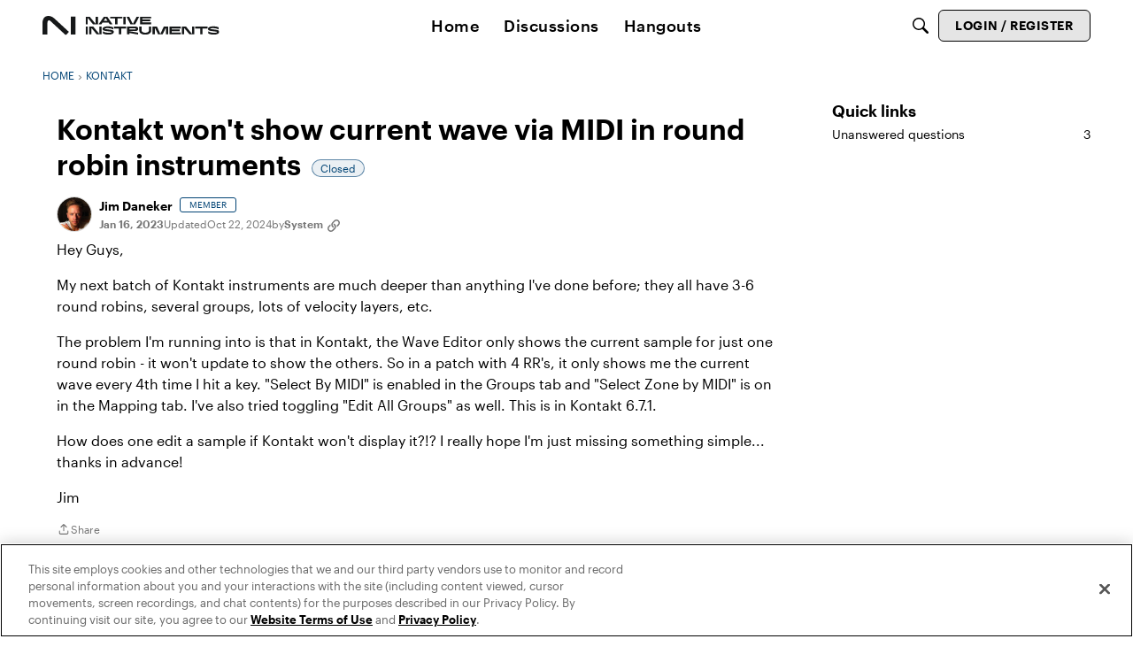

--- FILE ---
content_type: text/html; charset=utf-8
request_url: https://community.native-instruments.com/discussion/9600/kontakt-wont-show-current-wave-via-midi-in-round-robin-instruments
body_size: 101722
content:
<!DOCTYPE html>
<html lang="en"  style="min-height: 100%;">
    <head>
        <meta charset="utf-8">
        <meta http-equiv="X-UA-Compatible" content="IE=edge">
        <meta name="viewport" content="width=device-width, initial-scale=1">
        <title>Kontakt won&#039;t show current wave via MIDI in round robin instruments - Community</title>

<meta name="description" content="Hey Guys, My next batch of Kontakt instruments are much deeper than anything I&#039;ve done before; they all have 3-6 round robins, several groups, lots of velocity layers, etc. The problem I&#039;m running into is that in Kontakt, the Wave Editor only shows the current sample for just one round robin - it won&#039;t update to show the…" />
<meta property="og:site_name" content="Community" />
<meta property="og:title" content="Kontakt won&#039;t show current wave via MIDI in round robin instruments - Community" />
<meta property="og:description" content="Hey Guys, My next batch of Kontakt instruments are much deeper than anything I&#039;ve done before; they all have 3-6 round robins, several groups, lots of velocity layers, etc. The problem I&#039;m running into is that in Kontakt, the Wave Editor only shows the current sample for just one round robin - it won&#039;t update to show the…" />
<meta property="og:url" content="https://community.native-instruments.com/discussion/9600/kontakt-won-039-t-show-current-wave-via-midi-in-round-robin-instruments" />
<meta property="og:image" content="https://us.v-cdn.net/6034896/uploads/Y1M8A4PUE758/banner-white.png" />
<meta name="twitter:card" content="summary" />

<link rel="modulepreload" href="https://community.native-instruments.com/dist/v2/layouts/chunks/Breadcrumbs.Dfvy1F7g.min.js" />
<link rel="modulepreload" href="https://community.native-instruments.com/dist/v2/layouts/chunks/QuickLinks.Bbb8Ozve.min.js" />
<link rel="modulepreload" href="https://community.native-instruments.com/dist/v2/layouts/chunks/NewPostMenu.VZhpn5zW.min.js" />
<link rel="modulepreload" href="https://community.native-instruments.com/dist/v2/layouts/chunks/addons/vanilla/OriginalPostAsset.C1b6kfcb.min.js" />
<link rel="modulepreload" href="https://community.native-instruments.com/dist/v2/layouts/chunks/addons/vanilla/CreateCommentAsset.C3n_7M3f.min.js" />
<link rel="modulepreload" href="https://community.native-instruments.com/dist/v2/layouts/chunks/addons/vanilla/CommentThreadAsset.DL0h2TuV.min.js" />
<link rel="modulepreload" href="https://community.native-instruments.com/dist/v2/layouts/chunks/addons/vanilla/PostAttachmentsAsset.B_NopfR2.min.js" />
<link rel="modulepreload" href="https://community.native-instruments.com/dist/v2/layouts/chunks/addons/vanilla/PostMetaAsset.CFkGTl4L.min.js" />
<link rel="modulepreload" href="https://community.native-instruments.com/dist/v2/layouts/chunks/addons/vanilla/PostTagsAsset.NYiYQcKi.min.js" />
<link rel="modulepreload" href="https://community.native-instruments.com/dist/v2/layouts/vendor/vendor/react-core.BgLhaSja.min.js" />
<link rel="modulepreload" href="https://community.native-instruments.com/dist/v2/layouts/entries/layouts.BkZoasaZ.min.js" />
<link rel="modulepreload" href="https://community.native-instruments.com/dist/v2/layouts/chunks/breadcrumbsStyles.BeRYdpQl.min.js" />
<link rel="modulepreload" href="https://community.native-instruments.com/dist/v2/layouts/chunks/vendor/lodash.CM-NTfHi.min.js" />
<link rel="modulepreload" href="https://community.native-instruments.com/dist/v2/layouts/vendor/vendor/redux.D4LK-I4W.min.js" />
<link rel="modulepreload" href="https://community.native-instruments.com/dist/v2/layouts/vendor/vendor/react-spring.DXIfzgpn.min.js" />
<link rel="modulepreload" href="https://community.native-instruments.com/dist/v2/layouts/vendor/vendor/react-select.BG-kRqJv.min.js" />
<link rel="modulepreload" href="https://community.native-instruments.com/dist/v2/layouts/vendor/vendor/moment.BYTvHWBW.min.js" />
<link rel="modulepreload" href="https://community.native-instruments.com/dist/v2/layouts/vendor/reach-utils-owner-document.esm.DKd2QacM.min.js" />
<link rel="modulepreload" href="https://community.native-instruments.com/dist/v2/layouts/chunks/AiFAB.CwEp6pRi.min.js" />
<link rel="modulepreload" href="https://community.native-instruments.com/dist/v2/layouts/chunks/HomeWidgetContainer.oMtG6t1N.min.js" />
<link rel="modulepreload" href="https://community.native-instruments.com/dist/v2/layouts/chunks/ContributionItem.variables.nhkYFQ5s.min.js" />
<link rel="modulepreload" href="https://community.native-instruments.com/dist/v2/layouts/chunks/addons/vanilla/Reactions.variables.ykp_-jl6.min.js" />
<link rel="modulepreload" href="https://community.native-instruments.com/dist/v2/layouts/chunks/addons/vanilla/ContentItem.DG7-YiG1.min.js" />
<link rel="modulepreload" href="https://community.native-instruments.com/dist/v2/layouts/chunks/SuggestedAnswerItem.DixlVH7u.min.js" />
<link rel="modulepreload" href="https://community.native-instruments.com/dist/v2/layouts/chunks/addons/vanilla/CommentEditor.Bi01_lpg.min.js" />
<link rel="modulepreload" href="https://community.native-instruments.com/dist/v2/layouts/chunks/addons/vanilla/CommentsApi.BCUO4Ao6.min.js" />
<link rel="modulepreload" href="https://community.native-instruments.com/dist/v2/layouts/chunks/MentionsContext.BpWwIIwT.min.js" />
<link rel="modulepreload" href="https://community.native-instruments.com/dist/v2/layouts/chunks/addons/vanilla/CommentThreadAsset.nested.DHFcrIlh.min.js" />
<link rel="modulepreload" href="https://community.native-instruments.com/dist/v2/layouts/chunks/addons/vanilla/Comments.hooks.CjRMx7S6.min.js" />
<link rel="modulepreload" href="https://community.native-instruments.com/dist/v2/layouts/chunks/addons/vanilla/CommentsBulkActionsContext.CYV3bNlS.min.js" />
<link rel="modulepreload" href="https://community.native-instruments.com/dist/v2/layouts/chunks/addons/vanilla/DeleteCommentsForm.BOLxVaed.min.js" />
<link rel="modulepreload" href="https://community.native-instruments.com/dist/v2/layouts/chunks/List.C3J0M9eT.min.js" />
<link rel="modulepreload" href="https://community.native-instruments.com/dist/v2/layouts/chunks/addons/vanilla/CommentsBulkActions.classes.CticipuZ.min.js" />
<link rel="modulepreload" href="https://community.native-instruments.com/dist/v2/layouts/chunks/addons/vanilla/CommentEdit.CXyMu6lG.min.js" />
<link rel="modulepreload" href="https://community.native-instruments.com/dist/v2/layouts/chunks/addons/vanilla/ContentItemAttachment.CirQX6k5.min.js" />
<link rel="modulepreload" href="https://community.native-instruments.com/dist/v2/layouts/chunks/ListItem.B1yBqSVM.min.js" />
<link rel="modulepreload" href="https://community.native-instruments.com/dist/v2/layouts/chunks/ListItem.styles.DZzMYHc3.min.js" />
<link rel="modulepreload" href="https://community.native-instruments.com/dist/v2/layouts/chunks/AttachmentLayout.CMKsg1KY.min.js" />
<link rel="modulepreload" href="https://community.native-instruments.com/dist/v2/layouts/chunks/TokenItem.CwqRNc4H.min.js" />
<link rel="modulepreload" href="https://community.native-instruments.com/dist/v2/layouts/chunks/addons/dashboard/UserProfiles.types.toa7AX1Q.min.js" />
<link rel="stylesheet" type="text/css" href="https://community.native-instruments.com/dist/v2/layouts/chunks/addons/openapi-embed/QuickLinks.D9zewSGL.css" />
<link rel="stylesheet" type="text/css" href="https://community.native-instruments.com/dist/v2/layouts/chunks/addons/openapi-embed/layouts._xHqySZ2.css" />
<link rel="stylesheet" type="text/css" href="https://storage.googleapis.com/ni-assets/assets/fonts/graphik.css" />
<link rel="canonical" href="https://community.native-instruments.com/discussion/9600/kontakt-won-039-t-show-current-wave-via-midi-in-round-robin-instruments" />

<link rel="shortcut icon" href="https://us.v-cdn.net/6034896/uploads/23LLSHMTFAH3/native-favicon-192.png" type="image/x-icon" />

<script type="module" nonce="92400542eaa577d4ec81d9b396ff7057">window['vanillaInitialLayout'] = {"query":{"layoutViewType":"post","recordType":"discussion","recordID":9600,"params":{"discussionID":9600,"sort":null,"locale":"en","siteSectionID":"0"}},"data":{"layoutID":21,"name":"Discussion July 2025","layoutViewType":"discussion","isDefault":false,"layout":[{"$seoContent":"<section>\n<div class=\"seoSectionRow seoBreadcrumbs\"><div class='seoSectionPiece'><div class='sectionItem'><div class=\"pageBox\">\n        <ul class=\"linkList\">\n<li>\n<a href=\"https:\/\/community.native-instruments.com\/\">Home<\/a>\n<\/li>\n<li>\n<a href=\"https:\/\/community.native-instruments.com\/categories\/kontakt\">Kontakt<\/a>\n<\/li>\n<\/ul>\n    <\/div><\/div><\/div><\/div>\n<div class=\"seoSectionColumn mainColumn\"><div class='seoSectionPiece'><div class='sectionItem'><h1>Kontakt won&#039;t show current wave via MIDI in round robin instruments<\/h1>\n<div><a href=\"https:\/\/community.native-instruments.com\/profile\/Jim%20Daneker\" class=\"seoUser\">\n<img height=\"24px\" width=\"24px\" src=\"https:\/\/s.gravatar.com\/avatar\/125ff6eabeb4f9473c0a49c54449ebf7?s=480&amp;r=pg&amp;d=https%3A%2F%2Fcdn.auth0.com%2Favatars%2Fji.png\" alt=\"Photo of Jim Daneker\" \/>\n<span class=\"seoUserName\">Jim Daneker<\/span>\n<\/a><\/div>\n<div class=\"userContent\">\n<p>Hey Guys,<\/p><p>My next batch of Kontakt instruments are much deeper than anything I've done before; they all have 3-6 round robins, several groups, lots of velocity layers, etc. <\/p><p>The problem I'm running into is that in Kontakt, the Wave Editor only shows the current sample for just one round robin - it won't update to show the others. So in a patch with 4 RR's, it only shows me the current wave every 4th time I hit a key. \"Select By MIDI\" is enabled in the Groups tab and \"Select Zone by MIDI\" is on in the Mapping tab. I've also tried toggling \"Edit All Groups\" as well. This is in Kontakt 6.7.1.<\/p><p>How does one edit a sample if Kontakt won't display it?!? I really hope I'm just missing something simple... thanks in advance!<\/p><p>Jim<\/p>\n<\/div><\/div><div class='sectionItem'><div class=\"pageBox\">\n        <div class=\"pageHeadingBox\">\n        <h2>Find more posts tagged with<\/h2>                    <\/div>\n            <li>\n        <a href=\"\/discussions?tagID=269\">Kontakt<\/a>\n    <\/li>\n\n    <\/div><\/div><div class='sectionItem'><h2>Comments<\/h2>\n<div class=\"comment separated\">\n<div><a href=\"https:\/\/community.native-instruments.com\/profile\/Gee_Flat\" class=\"seoUser\">\n<img height=\"24px\" width=\"24px\" src=\"https:\/\/us.v-cdn.net\/6034896\/uploads\/avatarstock\/nP3PDFR2D3Q10.png\" alt=\"Photo of Gee_Flat\" \/>\n<span class=\"seoUserName\">Gee_Flat<\/span>\n<\/a><\/div>\n<div class=\"userContent\"><p>You have layers of 'Zones' that are stacked on top of each other.<\/p><p>You can control + click on those Zones and cycle through each, and view each one in the 'Wave Editor'.<\/p><p>Also, 'Selected Groups Only' will refine your selections.<\/p><\/div>\n<\/div>\n<div class=\"comment separated\">\n<div><a href=\"https:\/\/community.native-instruments.com\/profile\/Jim%20Daneker\" class=\"seoUser\">\n<img height=\"24px\" width=\"24px\" src=\"https:\/\/s.gravatar.com\/avatar\/125ff6eabeb4f9473c0a49c54449ebf7?s=480&amp;r=pg&amp;d=https%3A%2F%2Fcdn.auth0.com%2Favatars%2Fji.png\" alt=\"Photo of Jim Daneker\" \/>\n<span class=\"seoUserName\">Jim Daneker<\/span>\n<\/a><\/div>\n<div class=\"userContent\"><div class=\"js-embed embedResponsive\" data-embedjson=\"{&quot;recordID&quot;:49104,&quot;recordType&quot;:&quot;comment&quot;,&quot;body&quot;:&quot;&lt;p&gt;You have layers of &amp;#039;Zones&amp;#039; that are stacked on top of each other.&lt;\\\/p&gt;&lt;p&gt;You can control + click on those Zones and cycle through each, and view each one in the &amp;#039;Wave Editor&amp;#039;.&lt;\\\/p&gt;&lt;p&gt;Also, &amp;#039;Selected Groups Only&amp;#039; will refine your selections.&lt;\\\/p&gt;&quot;,&quot;bodyRaw&quot;:&quot;[{\\&quot;insert\\&quot;:\\&quot;You have layers of 'Zones' that are stacked on top of each other.\\\\nYou can control + click on those Zones and cycle through each, and view each one in the 'Wave Editor'.\\\\nAlso, 'Selected Groups Only' will refine your selections.\\\\n\\\\n\\&quot;}]&quot;,&quot;format&quot;:&quot;rich&quot;,&quot;dateInserted&quot;:&quot;2023-01-17T00:53:13+00:00&quot;,&quot;insertUser&quot;:{&quot;userID&quot;:421715,&quot;name&quot;:&quot;Gee_Flat&quot;,&quot;url&quot;:&quot;https:\\\/\\\/community.native-instruments.com\\\/profile\\\/Gee_Flat&quot;,&quot;photoUrl&quot;:&quot;https:\\\/\\\/us.v-cdn.net\\\/6034896\\\/uploads\\\/avatarstock\\\/nP3PDFR2D3Q10.png&quot;,&quot;dateLastActive&quot;:&quot;2023-09-30T21:35:08+00:00&quot;,&quot;banned&quot;:0,&quot;punished&quot;:0,&quot;private&quot;:false,&quot;label&quot;:&quot;Guru&quot;,&quot;labelHtml&quot;:&quot;Guru&quot;},&quot;displayOptions&quot;:{&quot;showUserLabel&quot;:false,&quot;showCompactUserInfo&quot;:true,&quot;showDiscussionLink&quot;:false,&quot;showPostLink&quot;:false,&quot;showCategoryLink&quot;:false,&quot;renderFullContent&quot;:false,&quot;expandByDefault&quot;:false},&quot;url&quot;:&quot;https:\\\/\\\/community.native-instruments.com\\\/discussion\\\/comment\\\/49104#Comment_49104&quot;,&quot;embedType&quot;:&quot;quote&quot;}\">\n    <a href=\"https:\/\/community.native-instruments.com\/discussion\/comment\/49104#Comment_49104\">\n        https:\/\/community.native-instruments.com\/discussion\/comment\/49104#Comment_49104\n    <\/a>\n<\/div>\n<p>Not sure exactly where you mean, but when I Ctrl-click on a zone (in the Mapping Editor) that brings up a contextual menu.<\/p><p>No matter what I try, nothing seems to do what I want: I'd like each successive MIDI keystroke to show me the Wave that's currently playing. On a patch with 4 round robins (each of which is its own Group), it will only display just one of those round robins instead of cycling though all of them.<\/p><p>So, I have to click on each RR group one by one so it will show me the corresponding Wave in that group. Is there no way Kontakt will just show me the currently playing Wave via MIDI, regardless of what Group it's in? This is such a simple thing - I feel like I've got to be missing something somewhere ;-)<\/p><\/div>\n<\/div>\n<div class=\"comment separated\">\n<div><a href=\"https:\/\/community.native-instruments.com\/profile\/Gee_Flat\" class=\"seoUser\">\n<img height=\"24px\" width=\"24px\" src=\"https:\/\/us.v-cdn.net\/6034896\/uploads\/avatarstock\/nP3PDFR2D3Q10.png\" alt=\"Photo of Gee_Flat\" \/>\n<span class=\"seoUserName\">Gee_Flat<\/span>\n<\/a><\/div>\n<div class=\"userContent\"><p>Yeah, I misunderstood. Or didn't read it close enough.<\/p><p>I think your reasoning isn't thought out. <\/p><p>What if the Group has multiple samples? Which one will it display in the Wave Editor as you cycle through the round robiin groups?<\/p><p>I was talkiing about cycling through stacked Zones in one Group. Ctrl + Click will disiplay each Zone's sample in the 'Wave Editor'.<\/p><\/div>\n<\/div>\n<div class=\"comment separated\">\n<div><a href=\"https:\/\/community.native-instruments.com\/profile\/Jim%20Daneker\" class=\"seoUser\">\n<img height=\"24px\" width=\"24px\" src=\"https:\/\/s.gravatar.com\/avatar\/125ff6eabeb4f9473c0a49c54449ebf7?s=480&amp;r=pg&amp;d=https%3A%2F%2Fcdn.auth0.com%2Favatars%2Fji.png\" alt=\"Photo of Jim Daneker\" \/>\n<span class=\"seoUserName\">Jim Daneker<\/span>\n<\/a><\/div>\n<div class=\"userContent\"><p>It's simple in this case: there are 4 groups; each one represents a round robin cycle. So when I repeatedly hit middle C for example, I'm only ever hearing a single sample until I hit the key again, at which point it plays the next sample in the round robin cycle. However, Kontakt will only show me just the first sample - it won't show me each one as I cycle through them.<\/p><p>I want Kontakt to show me the currently playing sample, triggered via MIDI, in the Wave Editor, regardless of what group that zone\/sample belongs to. Hope that makes better sense?<\/p><\/div>\n<\/div>\n<div class=\"comment separated\">\n<div><a href=\"https:\/\/community.native-instruments.com\/profile\/Gee_Flat\" class=\"seoUser\">\n<img height=\"24px\" width=\"24px\" src=\"https:\/\/us.v-cdn.net\/6034896\/uploads\/avatarstock\/nP3PDFR2D3Q10.png\" alt=\"Photo of Gee_Flat\" \/>\n<span class=\"seoUserName\">Gee_Flat<\/span>\n<\/a><\/div>\n<div class=\"userContent\"><div class=\"js-embed embedResponsive\" data-embedjson=\"{&quot;recordID&quot;:49113,&quot;recordType&quot;:&quot;comment&quot;,&quot;body&quot;:&quot;&lt;p&gt;It&amp;#039;s simple in this case: there are 4 groups; each one represents a round robin cycle. So when I repeatedly hit middle C for example, I&amp;#039;m only ever hearing a single sample until I hit the key again, at which point it plays the next sample in the round robin cycle. However, Kontakt will only show me just the first sample - it won&amp;#039;t show me each one as I cycle through them.&lt;\\\/p&gt;&lt;p&gt;I want Kontakt to show me the currently playing sample, triggered via MIDI, in the Wave Editor, regardless of what group that zone\\\/sample belongs to. Hope that makes better sense?&lt;\\\/p&gt;&quot;,&quot;bodyRaw&quot;:&quot;[{\\&quot;insert\\&quot;:\\&quot;It's simple in this case: there are 4 groups; each one represents a round robin cycle. So when I repeatedly hit middle C for example, I'm only ever hearing a single sample until I hit the key again, at which point it plays the next sample in the round robin cycle. However, Kontakt will only show me just the first sample - it won't show me each one as I cycle through them.\\\\nI want Kontakt to show me the currently playing sample, triggered via MIDI, in the Wave Editor, regardless of what group that zone\\\\\\\/sample belongs to. Hope that makes better sense?\\\\n\\&quot;}]&quot;,&quot;format&quot;:&quot;rich&quot;,&quot;dateInserted&quot;:&quot;2023-01-17T03:32:42+00:00&quot;,&quot;insertUser&quot;:{&quot;userID&quot;:425144,&quot;name&quot;:&quot;Jim Daneker&quot;,&quot;url&quot;:&quot;https:\\\/\\\/community.native-instruments.com\\\/profile\\\/Jim%20Daneker&quot;,&quot;photoUrl&quot;:&quot;https:\\\/\\\/s.gravatar.com\\\/avatar\\\/125ff6eabeb4f9473c0a49c54449ebf7?s=480&amp;r=pg&amp;d=https%3A%2F%2Fcdn.auth0.com%2Favatars%2Fji.png&quot;,&quot;dateLastActive&quot;:&quot;2025-06-07T19:47:04+00:00&quot;,&quot;banned&quot;:0,&quot;punished&quot;:0,&quot;private&quot;:false,&quot;label&quot;:&quot;Member&quot;,&quot;labelHtml&quot;:&quot;Member&quot;},&quot;displayOptions&quot;:{&quot;showUserLabel&quot;:false,&quot;showCompactUserInfo&quot;:true,&quot;showDiscussionLink&quot;:false,&quot;showPostLink&quot;:false,&quot;showCategoryLink&quot;:false,&quot;renderFullContent&quot;:false,&quot;expandByDefault&quot;:false},&quot;url&quot;:&quot;https:\\\/\\\/community.native-instruments.com\\\/discussion\\\/comment\\\/49113#Comment_49113&quot;,&quot;embedType&quot;:&quot;quote&quot;}\">\n    <a href=\"https:\/\/community.native-instruments.com\/discussion\/comment\/49113#Comment_49113\">\n        https:\/\/community.native-instruments.com\/discussion\/comment\/49113#Comment_49113\n    <\/a>\n<\/div>\n<p>It made absolute sense and I addressed it in my response.<\/p><p>In your case you have one sample per group, but what if your groups had multiple samples? As you cycle through the 4 groups, which one of the samples would Kontakt display in the editor?<\/p><p>That's one reason why it isn't a feature.<\/p><\/div>\n<\/div>\n<div class=\"comment separated\">\n<div><a href=\"https:\/\/community.native-instruments.com\/profile\/Jim%20Daneker\" class=\"seoUser\">\n<img height=\"24px\" width=\"24px\" src=\"https:\/\/s.gravatar.com\/avatar\/125ff6eabeb4f9473c0a49c54449ebf7?s=480&amp;r=pg&amp;d=https%3A%2F%2Fcdn.auth0.com%2Favatars%2Fji.png\" alt=\"Photo of Jim Daneker\" \/>\n<span class=\"seoUserName\">Jim Daneker<\/span>\n<\/a><\/div>\n<div class=\"userContent\"><div class=\"js-embed embedResponsive\" data-embedjson=\"{&quot;recordID&quot;:49114,&quot;recordType&quot;:&quot;comment&quot;,&quot;body&quot;:&quot;&lt;p&gt;&lt;a href=\\&quot;https:\\\/\\\/community.native-instruments.com\\\/discussion\\\/comment\\\/49113#Comment_49113\\&quot; rel=\\&quot;nofollow noopener ugc\\&quot;&gt;https:\\\/\\\/community.native-instruments.com\\\/discussion\\\/comment\\\/49113#Comment_49113&lt;\\\/a&gt;&lt;\\\/p&gt;&lt;p&gt;It made absolute sense and I addressed it in my response.&lt;\\\/p&gt;&lt;p&gt;In your case you have one sample per group, but what if your groups had multiple samples? As you cycle through the 4 groups, which one of the samples would Kontakt display in the editor?&lt;\\\/p&gt;&lt;p&gt;That&amp;#039;s one reason why it isn&amp;#039;t a feature.&lt;\\\/p&gt;&quot;,&quot;bodyRaw&quot;:&quot;[{\\&quot;insert\\&quot;:\\&quot;https:\\\\\\\/\\\\\\\/community.native-instruments.com\\\\\\\/discussion\\\\\\\/comment\\\\\\\/49113#Comment_49113\\&quot;,\\&quot;attributes\\&quot;:{\\&quot;link\\&quot;:\\&quot;https:\\\\\\\/\\\\\\\/community.native-instruments.com\\\\\\\/discussion\\\\\\\/comment\\\\\\\/49113#Comment_49113\\&quot;}},{\\&quot;insert\\&quot;:\\&quot;\\\\n\\&quot;},{\\&quot;insert\\&quot;:\\&quot;It made absolute sense and I addressed it in my response.\\\\nIn your case you have one sample per group, but what if your groups had multiple samples? As you cycle through the 4 groups, which one of the samples would Kontakt display in the editor?\\\\nThat's one reason why it isn't a feature. \\\\n\\\\n\\&quot;}]&quot;,&quot;format&quot;:&quot;rich&quot;,&quot;dateInserted&quot;:&quot;2023-01-17T03:40:44+00:00&quot;,&quot;insertUser&quot;:{&quot;userID&quot;:421715,&quot;name&quot;:&quot;Gee_Flat&quot;,&quot;url&quot;:&quot;https:\\\/\\\/community.native-instruments.com\\\/profile\\\/Gee_Flat&quot;,&quot;photoUrl&quot;:&quot;https:\\\/\\\/us.v-cdn.net\\\/6034896\\\/uploads\\\/avatarstock\\\/nP3PDFR2D3Q10.png&quot;,&quot;dateLastActive&quot;:&quot;2023-09-30T21:35:08+00:00&quot;,&quot;banned&quot;:0,&quot;punished&quot;:0,&quot;private&quot;:false,&quot;label&quot;:&quot;Guru&quot;,&quot;labelHtml&quot;:&quot;Guru&quot;},&quot;displayOptions&quot;:{&quot;showUserLabel&quot;:false,&quot;showCompactUserInfo&quot;:true,&quot;showDiscussionLink&quot;:false,&quot;showPostLink&quot;:false,&quot;showCategoryLink&quot;:false,&quot;renderFullContent&quot;:false,&quot;expandByDefault&quot;:false},&quot;url&quot;:&quot;https:\\\/\\\/community.native-instruments.com\\\/discussion\\\/comment\\\/49114#Comment_49114&quot;,&quot;embedType&quot;:&quot;quote&quot;}\">\n    <a href=\"https:\/\/community.native-instruments.com\/discussion\/comment\/49114#Comment_49114\">\n        https:\/\/community.native-instruments.com\/discussion\/comment\/49114#Comment_49114\n    <\/a>\n<\/div>\n<p>Gotcha - I see what you're saying. I guess I'm just wishing it were a bit smarter about a case like this, given how it usually behaves. I've always known Kontakt to show the currently playing wave via MIDI, so it's frustrating that it won't ;-)<\/p><\/div>\n<\/div>\n<div class=\"comment separated\">\n<div><a href=\"https:\/\/community.native-instruments.com\/profile\/Gee_Flat\" class=\"seoUser\">\n<img height=\"24px\" width=\"24px\" src=\"https:\/\/us.v-cdn.net\/6034896\/uploads\/avatarstock\/nP3PDFR2D3Q10.png\" alt=\"Photo of Gee_Flat\" \/>\n<span class=\"seoUserName\">Gee_Flat<\/span>\n<\/a><\/div>\n<div class=\"userContent\"><div class=\"js-embed embedResponsive\" data-embedjson=\"{&quot;recordID&quot;:49115,&quot;recordType&quot;:&quot;comment&quot;,&quot;body&quot;:&quot;&lt;p&gt;&lt;a href=\\&quot;https:\\\/\\\/community.native-instruments.com\\\/discussion\\\/comment\\\/49114#Comment_49114\\&quot; rel=\\&quot;nofollow noopener ugc\\&quot;&gt;https:\\\/\\\/community.native-instruments.com\\\/discussion\\\/comment\\\/49114#Comment_49114&lt;\\\/a&gt;&lt;\\\/p&gt;&lt;p&gt;Gotcha - I see what you&amp;#039;re saying. I guess I&amp;#039;m just wishing it were a bit smarter about a case like this, given how it usually behaves. I&amp;#039;ve always known Kontakt to show the currently playing wave via MIDI, so it&amp;#039;s frustrating that it won&amp;#039;t ;-)&lt;\\\/p&gt;&quot;,&quot;bodyRaw&quot;:&quot;[{\\&quot;insert\\&quot;:\\&quot;https:\\\\\\\/\\\\\\\/community.native-instruments.com\\\\\\\/discussion\\\\\\\/comment\\\\\\\/49114#Comment_49114\\&quot;,\\&quot;attributes\\&quot;:{\\&quot;link\\&quot;:\\&quot;https:\\\\\\\/\\\\\\\/community.native-instruments.com\\\\\\\/discussion\\\\\\\/comment\\\\\\\/49114#Comment_49114\\&quot;}},{\\&quot;insert\\&quot;:\\&quot;\\\\n\\&quot;},{\\&quot;insert\\&quot;:\\&quot;Gotcha - I see what you're saying. I guess I'm just wishing it were a bit smarter about a case like this, given how it usually behaves. I've always known Kontakt to show the currently playing wave via MIDI, so it's frustrating that it won't ;-)\\\\n\\&quot;}]&quot;,&quot;format&quot;:&quot;rich&quot;,&quot;dateInserted&quot;:&quot;2023-01-17T04:15:07+00:00&quot;,&quot;insertUser&quot;:{&quot;userID&quot;:425144,&quot;name&quot;:&quot;Jim Daneker&quot;,&quot;url&quot;:&quot;https:\\\/\\\/community.native-instruments.com\\\/profile\\\/Jim%20Daneker&quot;,&quot;photoUrl&quot;:&quot;https:\\\/\\\/s.gravatar.com\\\/avatar\\\/125ff6eabeb4f9473c0a49c54449ebf7?s=480&amp;r=pg&amp;d=https%3A%2F%2Fcdn.auth0.com%2Favatars%2Fji.png&quot;,&quot;dateLastActive&quot;:&quot;2025-06-07T19:47:04+00:00&quot;,&quot;banned&quot;:0,&quot;punished&quot;:0,&quot;private&quot;:false,&quot;label&quot;:&quot;Member&quot;,&quot;labelHtml&quot;:&quot;Member&quot;},&quot;displayOptions&quot;:{&quot;showUserLabel&quot;:false,&quot;showCompactUserInfo&quot;:true,&quot;showDiscussionLink&quot;:false,&quot;showPostLink&quot;:false,&quot;showCategoryLink&quot;:false,&quot;renderFullContent&quot;:false,&quot;expandByDefault&quot;:false},&quot;url&quot;:&quot;https:\\\/\\\/community.native-instruments.com\\\/discussion\\\/comment\\\/49115#Comment_49115&quot;,&quot;embedType&quot;:&quot;quote&quot;}\">\n    <a href=\"https:\/\/community.native-instruments.com\/discussion\/comment\/49115#Comment_49115\">\n        https:\/\/community.native-instruments.com\/discussion\/comment\/49115#Comment_49115\n    <\/a>\n<\/div>\n<p>\"...<em>given how it usually behaves<\/em>...\"<\/p><p>What version? I don't recall it ever working that way, and it doesn't make sense that it would work that way.<\/p><p>Groups are just containers that have no direct association with the Wave Editor.<\/p><\/div>\n<\/div>\n<div class=\"comment separated\">\n<div><a href=\"https:\/\/community.native-instruments.com\/profile\/Jim%20Daneker\" class=\"seoUser\">\n<img height=\"24px\" width=\"24px\" src=\"https:\/\/s.gravatar.com\/avatar\/125ff6eabeb4f9473c0a49c54449ebf7?s=480&amp;r=pg&amp;d=https%3A%2F%2Fcdn.auth0.com%2Favatars%2Fji.png\" alt=\"Photo of Jim Daneker\" \/>\n<span class=\"seoUserName\">Jim Daneker<\/span>\n<\/a><\/div>\n<div class=\"userContent\"><div class=\"js-embed embedResponsive\" data-embedjson=\"{&quot;recordID&quot;:49141,&quot;recordType&quot;:&quot;comment&quot;,&quot;body&quot;:&quot;&lt;p&gt;&lt;a href=\\&quot;https:\\\/\\\/community.native-instruments.com\\\/discussion\\\/comment\\\/49115#Comment_49115\\&quot; rel=\\&quot;nofollow noopener ugc\\&quot;&gt;https:\\\/\\\/community.native-instruments.com\\\/discussion\\\/comment\\\/49115#Comment_49115&lt;\\\/a&gt;&lt;\\\/p&gt;&lt;p&gt;&amp;quot;...&lt;em&gt;given how it usually behaves&lt;\\\/em&gt;...&amp;quot;&lt;\\\/p&gt;&lt;p&gt;What version? I don&amp;#039;t recall it ever working that way, and it doesn&amp;#039;t make sense that it would work that way.&lt;\\\/p&gt;&lt;p&gt;Groups are just containers that have no direct association with the Wave Editor.&lt;\\\/p&gt;&quot;,&quot;bodyRaw&quot;:&quot;[{\\&quot;insert\\&quot;:\\&quot;https:\\\\\\\/\\\\\\\/community.native-instruments.com\\\\\\\/discussion\\\\\\\/comment\\\\\\\/49115#Comment_49115\\&quot;,\\&quot;attributes\\&quot;:{\\&quot;link\\&quot;:\\&quot;https:\\\\\\\/\\\\\\\/community.native-instruments.com\\\\\\\/discussion\\\\\\\/comment\\\\\\\/49115#Comment_49115\\&quot;}},{\\&quot;insert\\&quot;:\\&quot;\\\\n\\&quot;},{\\&quot;insert\\&quot;:\\&quot;\\\\\\&quot;...\\&quot;},{\\&quot;attributes\\&quot;:{\\&quot;italic\\&quot;:true},\\&quot;insert\\&quot;:\\&quot;given how it usually behaves\\&quot;},{\\&quot;insert\\&quot;:\\&quot;...\\\\\\&quot;\\\\nWhat version? I don't recall it ever working that way, and it doesn't make sense that it would work that way.\\\\nGroups are just containers that have no direct association with the Wave Editor.\\\\n\\&quot;}]&quot;,&quot;format&quot;:&quot;rich&quot;,&quot;dateInserted&quot;:&quot;2023-01-17T11:39:00+00:00&quot;,&quot;insertUser&quot;:{&quot;userID&quot;:421715,&quot;name&quot;:&quot;Gee_Flat&quot;,&quot;url&quot;:&quot;https:\\\/\\\/community.native-instruments.com\\\/profile\\\/Gee_Flat&quot;,&quot;photoUrl&quot;:&quot;https:\\\/\\\/us.v-cdn.net\\\/6034896\\\/uploads\\\/avatarstock\\\/nP3PDFR2D3Q10.png&quot;,&quot;dateLastActive&quot;:&quot;2023-09-30T21:35:08+00:00&quot;,&quot;banned&quot;:0,&quot;punished&quot;:0,&quot;private&quot;:false,&quot;label&quot;:&quot;Guru&quot;,&quot;labelHtml&quot;:&quot;Guru&quot;},&quot;displayOptions&quot;:{&quot;showUserLabel&quot;:false,&quot;showCompactUserInfo&quot;:true,&quot;showDiscussionLink&quot;:false,&quot;showPostLink&quot;:false,&quot;showCategoryLink&quot;:false,&quot;renderFullContent&quot;:false,&quot;expandByDefault&quot;:false},&quot;url&quot;:&quot;https:\\\/\\\/community.native-instruments.com\\\/discussion\\\/comment\\\/49141#Comment_49141&quot;,&quot;embedType&quot;:&quot;quote&quot;}\">\n    <a href=\"https:\/\/community.native-instruments.com\/discussion\/comment\/49141#Comment_49141\">\n        https:\/\/community.native-instruments.com\/discussion\/comment\/49141#Comment_49141\n    <\/a>\n<\/div>\n<p>I'm currently on 6.7.1, but have used Kontakt since v1 - and it's always been this way as far as I can remember. I'm still not sure I'm communicating what I mean, so I made a quick video:<\/p><div class=\"js-embed embedResponsive\" data-embedjson=\"{&quot;height&quot;:113,&quot;width&quot;:200,&quot;photoUrl&quot;:&quot;https:\\\/\\\/i.ytimg.com\\\/vi\\\/Z6oyvHqW2xQ\\\/hqdefault.jpg&quot;,&quot;videoID&quot;:&quot;Z6oyvHqW2xQ&quot;,&quot;showRelated&quot;:false,&quot;url&quot;:&quot;https:\\\/\\\/youtu.be\\\/Z6oyvHqW2xQ&quot;,&quot;embedType&quot;:&quot;youtube&quot;,&quot;name&quot;:&quot;Kontakt Editing&quot;,&quot;frameSrc&quot;:&quot;https:\\\/\\\/www.youtube.com\\\/embed\\\/Z6oyvHqW2xQ?feature=oembed&amp;autoplay=1&quot;}\">\n    <a href=\"https:\/\/youtu.be\/Z6oyvHqW2xQ\" rel=\"nofollow noopener ugc\">\n        https:\/\/youtu.be\/Z6oyvHqW2xQ\n    <\/a>\n<\/div><p><br\/><\/p><\/div>\n<\/div>\n<div class=\"comment separated\">\n<div><a href=\"https:\/\/community.native-instruments.com\/profile\/Gee_Flat\" class=\"seoUser\">\n<img height=\"24px\" width=\"24px\" src=\"https:\/\/us.v-cdn.net\/6034896\/uploads\/avatarstock\/nP3PDFR2D3Q10.png\" alt=\"Photo of Gee_Flat\" \/>\n<span class=\"seoUserName\">Gee_Flat<\/span>\n<\/a><\/div>\n<div class=\"userContent\"><p>As I said, I understood 100%, so that was a lot of work for nothing. You're imagining something that didn't exist.<\/p><p>Of course you planted the seed of doubt in my mind, so I tried a quick RR in K5 and it works the same.<\/p><p>Want me to pull out K3 and test it too? <span class=\"safeEmoji nativeEmoji\">\ud83d\ude00<\/span><\/p><\/div>\n<\/div>\n<div class=\"comment separated\">\n<div><a href=\"https:\/\/community.native-instruments.com\/profile\/Jim%20Daneker\" class=\"seoUser\">\n<img height=\"24px\" width=\"24px\" src=\"https:\/\/s.gravatar.com\/avatar\/125ff6eabeb4f9473c0a49c54449ebf7?s=480&amp;r=pg&amp;d=https%3A%2F%2Fcdn.auth0.com%2Favatars%2Fji.png\" alt=\"Photo of Jim Daneker\" \/>\n<span class=\"seoUserName\">Jim Daneker<\/span>\n<\/a><\/div>\n<div class=\"userContent\"><div class=\"js-embed embedResponsive\" data-embedjson=\"{&quot;recordID&quot;:49198,&quot;recordType&quot;:&quot;comment&quot;,&quot;body&quot;:&quot;&lt;p&gt;As I said, I understood 100%, so that was a lot of work for nothing. You&amp;#039;re imagining something that didn&amp;#039;t exist.&lt;\\\/p&gt;&lt;p&gt;Of course you planted the seed of doubt in my mind, so I tried a quick RR in K5 and it works the same.&lt;\\\/p&gt;&quot;,&quot;bodyRaw&quot;:&quot;[{\\&quot;insert\\&quot;:\\&quot;As I said, I understood 100%, so that was a lot of work for nothing. You're imagining something that didn't exist.\\\\nOf course you planted the seed of doubt in my mind, so I tried a quick RR in K5 and it works the same.\\\\n\\&quot;}]&quot;,&quot;format&quot;:&quot;rich&quot;,&quot;dateInserted&quot;:&quot;2023-01-17T17:47:00+00:00&quot;,&quot;insertUser&quot;:{&quot;userID&quot;:421715,&quot;name&quot;:&quot;Gee_Flat&quot;,&quot;url&quot;:&quot;https:\\\/\\\/community.native-instruments.com\\\/profile\\\/Gee_Flat&quot;,&quot;photoUrl&quot;:&quot;https:\\\/\\\/us.v-cdn.net\\\/6034896\\\/uploads\\\/avatarstock\\\/nP3PDFR2D3Q10.png&quot;,&quot;dateLastActive&quot;:&quot;2023-09-30T21:35:08+00:00&quot;,&quot;banned&quot;:0,&quot;punished&quot;:0,&quot;private&quot;:false,&quot;label&quot;:&quot;Guru&quot;,&quot;labelHtml&quot;:&quot;Guru&quot;},&quot;displayOptions&quot;:{&quot;showUserLabel&quot;:false,&quot;showCompactUserInfo&quot;:true,&quot;showDiscussionLink&quot;:false,&quot;showPostLink&quot;:false,&quot;showCategoryLink&quot;:false,&quot;renderFullContent&quot;:false,&quot;expandByDefault&quot;:false},&quot;url&quot;:&quot;https:\\\/\\\/community.native-instruments.com\\\/discussion\\\/comment\\\/49198#Comment_49198&quot;,&quot;embedType&quot;:&quot;quote&quot;}\">\n    <a href=\"https:\/\/community.native-instruments.com\/discussion\/comment\/49198#Comment_49198\">\n        https:\/\/community.native-instruments.com\/discussion\/comment\/49198#Comment_49198\n    <\/a>\n<\/div>\n<p>Well, it took all of 5 minutes and I've posted this on other forums so no harm done ;-)<\/p><p>As for me imagining something that didn't exist - clearly Kontakt has always done what I want on instruments without RRs - I wouldn't think it's a stretch for it to do it in my example since I'm only triggering one sample at a time. But yes, I get that there are more complex ones where that wouldn't apply.<\/p><\/div>\n<\/div>\n<div class=\"comment separated\">\n<div><a href=\"https:\/\/community.native-instruments.com\/profile\/Gee_Flat\" class=\"seoUser\">\n<img height=\"24px\" width=\"24px\" src=\"https:\/\/us.v-cdn.net\/6034896\/uploads\/avatarstock\/nP3PDFR2D3Q10.png\" alt=\"Photo of Gee_Flat\" \/>\n<span class=\"seoUserName\">Gee_Flat<\/span>\n<\/a><\/div>\n<div class=\"userContent\"><div class=\"js-embed embedResponsive\" data-embedjson=\"{&quot;recordID&quot;:49199,&quot;recordType&quot;:&quot;comment&quot;,&quot;body&quot;:&quot;&lt;p&gt;&lt;a href=\\&quot;https:\\\/\\\/community.native-instruments.com\\\/discussion\\\/comment\\\/49198#Comment_49198\\&quot; rel=\\&quot;nofollow noopener ugc\\&quot;&gt;https:\\\/\\\/community.native-instruments.com\\\/discussion\\\/comment\\\/49198#Comment_49198&lt;\\\/a&gt;&lt;\\\/p&gt;&lt;p&gt;Well, it took all of 5 minutes and I&amp;#039;ve posted this on other forums so no harm done ;-)&lt;\\\/p&gt;&lt;p&gt;As for me imagining something that didn&amp;#039;t exist - clearly Kontakt has always done what I want on instruments without RRs - I wouldn&amp;#039;t think it&amp;#039;s a stretch for it to do it in my example since I&amp;#039;m only triggering one sample at a time. But yes, I get that there are more complex ones where that wouldn&amp;#039;t apply.&lt;\\\/p&gt;&quot;,&quot;bodyRaw&quot;:&quot;[{\\&quot;insert\\&quot;:\\&quot;https:\\\\\\\/\\\\\\\/community.native-instruments.com\\\\\\\/discussion\\\\\\\/comment\\\\\\\/49198#Comment_49198\\&quot;,\\&quot;attributes\\&quot;:{\\&quot;link\\&quot;:\\&quot;https:\\\\\\\/\\\\\\\/community.native-instruments.com\\\\\\\/discussion\\\\\\\/comment\\\\\\\/49198#Comment_49198\\&quot;}},{\\&quot;insert\\&quot;:\\&quot;\\\\n\\&quot;},{\\&quot;insert\\&quot;:\\&quot;Well, it took all of 5 minutes and I've posted this on other forums so no harm done ;-)\\\\nAs for me imagining something that didn't exist - clearly Kontakt has always done what I want on instruments without RRs - I wouldn't think it's a stretch for it to do it in my example since I'm only triggering one sample at a time. But yes, I get that there are more complex ones where that wouldn't apply. \\\\n\\&quot;}]&quot;,&quot;format&quot;:&quot;rich&quot;,&quot;dateInserted&quot;:&quot;2023-01-17T17:51:33+00:00&quot;,&quot;insertUser&quot;:{&quot;userID&quot;:425144,&quot;name&quot;:&quot;Jim Daneker&quot;,&quot;url&quot;:&quot;https:\\\/\\\/community.native-instruments.com\\\/profile\\\/Jim%20Daneker&quot;,&quot;photoUrl&quot;:&quot;https:\\\/\\\/s.gravatar.com\\\/avatar\\\/125ff6eabeb4f9473c0a49c54449ebf7?s=480&amp;r=pg&amp;d=https%3A%2F%2Fcdn.auth0.com%2Favatars%2Fji.png&quot;,&quot;dateLastActive&quot;:&quot;2025-06-07T19:47:04+00:00&quot;,&quot;banned&quot;:0,&quot;punished&quot;:0,&quot;private&quot;:false,&quot;label&quot;:&quot;Member&quot;,&quot;labelHtml&quot;:&quot;Member&quot;},&quot;displayOptions&quot;:{&quot;showUserLabel&quot;:false,&quot;showCompactUserInfo&quot;:true,&quot;showDiscussionLink&quot;:false,&quot;showPostLink&quot;:false,&quot;showCategoryLink&quot;:false,&quot;renderFullContent&quot;:false,&quot;expandByDefault&quot;:false},&quot;url&quot;:&quot;https:\\\/\\\/community.native-instruments.com\\\/discussion\\\/comment\\\/49199#Comment_49199&quot;,&quot;embedType&quot;:&quot;quote&quot;}\">\n    <a href=\"https:\/\/community.native-instruments.com\/discussion\/comment\/49199#Comment_49199\">\n        https:\/\/community.native-instruments.com\/discussion\/comment\/49199#Comment_49199\n    <\/a>\n<\/div>\n<p>I deleted my reply to this comment because it was wrong.<\/p><\/div>\n<\/div>\n<div class=\"comment separated\">\n<div><a href=\"https:\/\/community.native-instruments.com\/profile\/Gee_Flat\" class=\"seoUser\">\n<img height=\"24px\" width=\"24px\" src=\"https:\/\/us.v-cdn.net\/6034896\/uploads\/avatarstock\/nP3PDFR2D3Q10.png\" alt=\"Photo of Gee_Flat\" \/>\n<span class=\"seoUserName\">Gee_Flat<\/span>\n<\/a><\/div>\n<div class=\"userContent\"><p>One final thought...<\/p><p>Having 'Select by Midi' enabled in the Group Editor won't do what you want anywyay. It's purpose is to select a specific Group with a specific Keyboard key. Or I guess an external controller.<\/p><p>Right?<\/p><\/div>\n<\/div>\n<div class=\"comment separated\">\n<div><a href=\"https:\/\/community.native-instruments.com\/profile\/Jim%20Daneker\" class=\"seoUser\">\n<img height=\"24px\" width=\"24px\" src=\"https:\/\/s.gravatar.com\/avatar\/125ff6eabeb4f9473c0a49c54449ebf7?s=480&amp;r=pg&amp;d=https%3A%2F%2Fcdn.auth0.com%2Favatars%2Fji.png\" alt=\"Photo of Jim Daneker\" \/>\n<span class=\"seoUserName\">Jim Daneker<\/span>\n<\/a><\/div>\n<div class=\"userContent\"><div class=\"js-embed embedResponsive\" data-embedjson=\"{&quot;recordID&quot;:49207,&quot;recordType&quot;:&quot;comment&quot;,&quot;body&quot;:&quot;&lt;p&gt;One final thought...&lt;\\\/p&gt;&lt;p&gt;Having &amp;#039;Select by Midi&amp;#039; enabled in the Group Editor won&amp;#039;t do what you want anywyay. It&amp;#039;s purpose is to select a specific Group with a specific Keyboard key. Or I guess an external controller.&lt;\\\/p&gt;&lt;p&gt;Right?&lt;\\\/p&gt;&quot;,&quot;bodyRaw&quot;:&quot;[{\\&quot;insert\\&quot;:\\&quot;One final thought...\\\\nHaving 'Select by Midi' enabled in the Group Editor won't do what you want anywyay. It's purpose is to select a specific Group with a specific Keyboard key. Or I guess an external controller.\\\\nRight?\\\\n\\&quot;}]&quot;,&quot;format&quot;:&quot;rich&quot;,&quot;dateInserted&quot;:&quot;2023-01-17T19:08:34+00:00&quot;,&quot;insertUser&quot;:{&quot;userID&quot;:421715,&quot;name&quot;:&quot;Gee_Flat&quot;,&quot;url&quot;:&quot;https:\\\/\\\/community.native-instruments.com\\\/profile\\\/Gee_Flat&quot;,&quot;photoUrl&quot;:&quot;https:\\\/\\\/us.v-cdn.net\\\/6034896\\\/uploads\\\/avatarstock\\\/nP3PDFR2D3Q10.png&quot;,&quot;dateLastActive&quot;:&quot;2023-09-30T21:35:08+00:00&quot;,&quot;banned&quot;:0,&quot;punished&quot;:0,&quot;private&quot;:false,&quot;label&quot;:&quot;Guru&quot;,&quot;labelHtml&quot;:&quot;Guru&quot;},&quot;displayOptions&quot;:{&quot;showUserLabel&quot;:false,&quot;showCompactUserInfo&quot;:true,&quot;showDiscussionLink&quot;:false,&quot;showPostLink&quot;:false,&quot;showCategoryLink&quot;:false,&quot;renderFullContent&quot;:false,&quot;expandByDefault&quot;:false},&quot;url&quot;:&quot;https:\\\/\\\/community.native-instruments.com\\\/discussion\\\/comment\\\/49207#Comment_49207&quot;,&quot;embedType&quot;:&quot;quote&quot;}\">\n    <a href=\"https:\/\/community.native-instruments.com\/discussion\/comment\/49207#Comment_49207\">\n        https:\/\/community.native-instruments.com\/discussion\/comment\/49207#Comment_49207\n    <\/a>\n<\/div>\n<p>Right indeed ;-)<\/p><\/div>\n<\/div>\n<\/div><\/div><\/div>\n<div class=\"seoSectionColumn\"><div class='seoSectionPiece'><div class='sectionItem'><div class=\"pageBox\">\n        <ul class=\"linkList\">\n<\/ul>\n    <\/div><\/div><div class='sectionItem'><div class=\"pageBox\">\n        <div class=\"pageHeadingBox\">\n        <h2>Quick links<\/h2>                    <\/div>\n        <ul class=\"linkList\">\n<li>\n<a href=\"\/discussions\/unanswered\">Unanswered questions<\/a>\n<\/li>\n<\/ul>\n    <\/div><\/div><\/div><\/div>\n<\/section>","$reactComponent":"SectionTwoColumns","$reactProps":{"isInverted":false,"mainBottom":[{"$reactComponent":"OriginalPostAsset","$seoContent":"<h1>Kontakt won&#039;t show current wave via MIDI in round robin instruments<\/h1>\n<div><a href=\"https:\/\/community.native-instruments.com\/profile\/Jim%20Daneker\" class=\"seoUser\">\n<img height=\"24px\" width=\"24px\" src=\"https:\/\/s.gravatar.com\/avatar\/125ff6eabeb4f9473c0a49c54449ebf7?s=480&amp;r=pg&amp;d=https%3A%2F%2Fcdn.auth0.com%2Favatars%2Fji.png\" alt=\"Photo of Jim Daneker\" \/>\n<span class=\"seoUserName\">Jim Daneker<\/span>\n<\/a><\/div>\n<div class=\"userContent\">\n<p>Hey Guys,<\/p><p>My next batch of Kontakt instruments are much deeper than anything I've done before; they all have 3-6 round robins, several groups, lots of velocity layers, etc. <\/p><p>The problem I'm running into is that in Kontakt, the Wave Editor only shows the current sample for just one round robin - it won't update to show the others. So in a patch with 4 RR's, it only shows me the current wave every 4th time I hit a key. \"Select By MIDI\" is enabled in the Groups tab and \"Select Zone by MIDI\" is on in the Mapping tab. I've also tried toggling \"Edit All Groups\" as well. This is in Kontakt 6.7.1.<\/p><p>How does one edit a sample if Kontakt won't display it?!? I really hope I'm just missing something simple... thanks in advance!<\/p><p>Jim<\/p>\n<\/div>","$reactProps":{"discussion":{"discussionID":9600,"type":"discussion","name":"Kontakt won't show current wave via MIDI in round robin instruments","body":"<p>Hey Guys,<\/p><p>My next batch of Kontakt instruments are much deeper than anything I've done before; they all have 3-6 round robins, several groups, lots of velocity layers, etc. <\/p><p>The problem I'm running into is that in Kontakt, the Wave Editor only shows the current sample for just one round robin - it won't update to show the others. So in a patch with 4 RR's, it only shows me the current wave every 4th time I hit a key. \"Select By MIDI\" is enabled in the Groups tab and \"Select Zone by MIDI\" is on in the Mapping tab. I've also tried toggling \"Edit All Groups\" as well. This is in Kontakt 6.7.1.<\/p><p>How does one edit a sample if Kontakt won't display it?!? I really hope I'm just missing something simple... thanks in advance!<\/p><p>Jim<\/p>","categoryID":10,"dateInserted":"2023-01-16T23:10:49+00:00","dateUpdated":"2024-10-22T11:50:22+00:00","dateLastComment":"2023-01-18T17:57:13+00:00","insertUserID":425144,"insertUser":{"userID":425144,"name":"Jim Daneker","url":"https:\/\/community.native-instruments.com\/profile\/Jim%20Daneker","photoUrl":"https:\/\/s.gravatar.com\/avatar\/125ff6eabeb4f9473c0a49c54449ebf7?s=480&r=pg&d=https%3A%2F%2Fcdn.auth0.com%2Favatars%2Fji.png","dateLastActive":"2025-06-07T19:47:04+00:00","banned":0,"punished":0,"private":false,"label":"Member","labelHtml":"Member","postProfileFields":[{"value":"Mac OS 10.14.6","displayOptions":{"userCards":false,"posts":false}},{"value":"6-core i7","displayOptions":{"userCards":false,"posts":false}},{"value":"","displayOptions":{"userCards":false,"posts":false}},{"value":"www.jimdaneker.com\/about","displayOptions":{"userCards":false,"posts":false}}],"badges":[{"badgeID":1,"name":"Photogenic","dateInserted":"2021-11-08T16:57:29+00:00","url":"https:\/\/community.native-instruments.com\/badge\/1\/photogenic","photoUrl":"https:\/\/us.v-cdn.net\/6034896\/uploads\/badges\/0V4U8G44501C.png"},{"badgeID":15,"name":"Second Anniversary","dateInserted":"2021-11-08T16:57:29+00:00","url":"https:\/\/community.native-instruments.com\/badge\/15\/anniversary-2","photoUrl":"https:\/\/us.v-cdn.net\/6034896\/uploads\/badges\/4BIYML1U0Z4D.png"},{"badgeID":4,"name":"First Comment","dateInserted":"2021-11-08T16:57:29+00:00","url":"https:\/\/community.native-instruments.com\/badge\/4\/comment","photoUrl":"https:\/\/us.v-cdn.net\/6034896\/uploads\/badges\/I70NMQPLGXOG.png"}],"signature":null},"updateUserID":408227,"lastUserID":425144,"lastUser":{"userID":425144,"name":"Jim Daneker","url":"https:\/\/community.native-instruments.com\/profile\/Jim%20Daneker","photoUrl":"https:\/\/s.gravatar.com\/avatar\/125ff6eabeb4f9473c0a49c54449ebf7?s=480&r=pg&d=https%3A%2F%2Fcdn.auth0.com%2Favatars%2Fji.png","dateLastActive":"2025-06-07T19:47:04+00:00","banned":0,"punished":0,"private":false,"label":"Member","labelHtml":"Member","postProfileFields":[{"value":"Mac OS 10.14.6","displayOptions":{"userCards":false,"posts":false}},{"value":"6-core i7","displayOptions":{"userCards":false,"posts":false}},{"value":"","displayOptions":{"userCards":false,"posts":false}},{"value":"www.jimdaneker.com\/about","displayOptions":{"userCards":false,"posts":false}}]},"pinned":false,"pinLocation":null,"closed":true,"announce":false,"sink":false,"countComments":13,"countViews":127,"score":null,"hot":3403516271,"url":"https:\/\/community.native-instruments.com\/discussion\/9600\/kontakt-wont-show-current-wave-via-midi-in-round-robin-instruments","canonicalUrl":"https:\/\/community.native-instruments.com\/discussion\/9600\/kontakt-won-039-t-show-current-wave-via-midi-in-round-robin-instruments","format":"Rich","breadcrumbs":[{"name":"Home","url":"https:\/\/community.native-instruments.com\/"},{"name":"Kontakt","url":"https:\/\/community.native-instruments.com\/categories\/kontakt"}],"groupID":null,"statusID":0,"images":[],"attributes":[],"reactions":[{"tagID":11,"urlcode":"Down","name":"Vote Down","class":"Negative","hasReacted":false,"reactionValue":-1,"count":0},{"tagID":12,"urlcode":"Up","name":"Vote Up","class":"Positive","hasReacted":false,"reactionValue":1,"count":0},{"tagID":15,"urlcode":"LOL","name":"Funny","class":"Positive","hasReacted":false,"reactionValue":0,"count":0}],"tags":[{"tagID":269,"urlcode":"kontakt","name":"Kontakt","type":"User"}],"postMeta":[],"permissions":{"comments.add":false,"comments.delete":false,"comments.edit":false,"discussions.add":false,"discussions.announce":false,"discussions.close":false,"discussions.delete":false,"discussions.edit":false,"discussions.sink":false,"discussions.view":true,"posts.moderate":false},"tagIDs":[269],"bookmarked":false,"unread":false,"dismissed":false,"muted":false,"dateLastViewed":null,"category":{"categoryID":10,"name":"Kontakt","description":"","url":"https:\/\/community.native-instruments.com\/categories\/kontakt","allowedDiscussionTypes":["discussion","question"]},"updateUser":{"userID":408227,"name":"System","url":"https:\/\/community.native-instruments.com\/profile\/System","photoUrl":"https:\/\/nativeinstruments.vanillacommunities.com\/applications\/dashboard\/design\/images\/usericon.png","dateLastActive":"2026-01-26T21:32:23+00:00","banned":0,"punished":0,"private":false,"label":"admin","labelHtml":"admin","postProfileFields":[{"value":"VanillaTest","displayOptions":{"userCards":false,"posts":false}}]}},"discussionApiParams":{"expand":["tags","insertUser","updateUser","breadcrumbs","reactions","attachments","reportMeta","category","permissions","dateLastViewed","insertUser.badges","warnings","insertUser.signature","postMeta"]},"category":{"categoryID":10,"name":"Kontakt","description":"","url":"https:\/\/community.native-instruments.com\/categories\/kontakt","allowedDiscussionTypes":["discussion","question"]},"page":null,"titleType":"discussion\/name"}},{"$reactComponent":"PostTagsAsset","$seoContent":"<div class=\"pageBox\">\n        <div class=\"pageHeadingBox\">\n        <h2>Find more posts tagged with<\/h2>                    <\/div>\n            <li>\n        <a href=\"\/discussions?tagID=269\">Kontakt<\/a>\n    <\/li>\n\n    <\/div>","$reactProps":{"title":"Find more posts tagged with"}},{"$reactComponent":"PostMetaAsset","$seoContent":"","$reactProps":{"postFields":[]}},{"$reactComponent":"PostAttachmentsAsset","$seoContent":"","$reactProps":{"discussion":{"discussionID":9600,"type":"discussion","name":"Kontakt won't show current wave via MIDI in round robin instruments","body":"<p>Hey Guys,<\/p><p>My next batch of Kontakt instruments are much deeper than anything I've done before; they all have 3-6 round robins, several groups, lots of velocity layers, etc. <\/p><p>The problem I'm running into is that in Kontakt, the Wave Editor only shows the current sample for just one round robin - it won't update to show the others. So in a patch with 4 RR's, it only shows me the current wave every 4th time I hit a key. \"Select By MIDI\" is enabled in the Groups tab and \"Select Zone by MIDI\" is on in the Mapping tab. I've also tried toggling \"Edit All Groups\" as well. This is in Kontakt 6.7.1.<\/p><p>How does one edit a sample if Kontakt won't display it?!? I really hope I'm just missing something simple... thanks in advance!<\/p><p>Jim<\/p>","categoryID":10,"dateInserted":"2023-01-16T23:10:49+00:00","dateUpdated":"2024-10-22T11:50:22+00:00","dateLastComment":"2023-01-18T17:57:13+00:00","insertUserID":425144,"insertUser":{"userID":425144,"name":"Jim Daneker","url":"https:\/\/community.native-instruments.com\/profile\/Jim%20Daneker","photoUrl":"https:\/\/s.gravatar.com\/avatar\/125ff6eabeb4f9473c0a49c54449ebf7?s=480&r=pg&d=https%3A%2F%2Fcdn.auth0.com%2Favatars%2Fji.png","dateLastActive":"2025-06-07T19:47:04+00:00","banned":0,"punished":0,"private":false,"label":"Member","labelHtml":"Member","postProfileFields":[{"value":"Mac OS 10.14.6","displayOptions":{"userCards":false,"posts":false}},{"value":"6-core i7","displayOptions":{"userCards":false,"posts":false}},{"value":"","displayOptions":{"userCards":false,"posts":false}},{"value":"www.jimdaneker.com\/about","displayOptions":{"userCards":false,"posts":false}}],"badges":[{"badgeID":1,"name":"Photogenic","dateInserted":"2021-11-08T16:57:29+00:00","url":"https:\/\/community.native-instruments.com\/badge\/1\/photogenic","photoUrl":"https:\/\/us.v-cdn.net\/6034896\/uploads\/badges\/0V4U8G44501C.png"},{"badgeID":15,"name":"Second Anniversary","dateInserted":"2021-11-08T16:57:29+00:00","url":"https:\/\/community.native-instruments.com\/badge\/15\/anniversary-2","photoUrl":"https:\/\/us.v-cdn.net\/6034896\/uploads\/badges\/4BIYML1U0Z4D.png"},{"badgeID":4,"name":"First Comment","dateInserted":"2021-11-08T16:57:29+00:00","url":"https:\/\/community.native-instruments.com\/badge\/4\/comment","photoUrl":"https:\/\/us.v-cdn.net\/6034896\/uploads\/badges\/I70NMQPLGXOG.png"}],"signature":null},"updateUserID":408227,"lastUserID":425144,"lastUser":{"userID":425144,"name":"Jim Daneker","url":"https:\/\/community.native-instruments.com\/profile\/Jim%20Daneker","photoUrl":"https:\/\/s.gravatar.com\/avatar\/125ff6eabeb4f9473c0a49c54449ebf7?s=480&r=pg&d=https%3A%2F%2Fcdn.auth0.com%2Favatars%2Fji.png","dateLastActive":"2025-06-07T19:47:04+00:00","banned":0,"punished":0,"private":false,"label":"Member","labelHtml":"Member","postProfileFields":[{"value":"Mac OS 10.14.6","displayOptions":{"userCards":false,"posts":false}},{"value":"6-core i7","displayOptions":{"userCards":false,"posts":false}},{"value":"","displayOptions":{"userCards":false,"posts":false}},{"value":"www.jimdaneker.com\/about","displayOptions":{"userCards":false,"posts":false}}]},"pinned":false,"pinLocation":null,"closed":true,"announce":false,"sink":false,"countComments":13,"countViews":127,"score":null,"hot":3403516271,"url":"https:\/\/community.native-instruments.com\/discussion\/9600\/kontakt-wont-show-current-wave-via-midi-in-round-robin-instruments","canonicalUrl":"https:\/\/community.native-instruments.com\/discussion\/9600\/kontakt-won-039-t-show-current-wave-via-midi-in-round-robin-instruments","format":"Rich","breadcrumbs":[{"name":"Home","url":"https:\/\/community.native-instruments.com\/"},{"name":"Kontakt","url":"https:\/\/community.native-instruments.com\/categories\/kontakt"}],"groupID":null,"statusID":0,"images":[],"attributes":[],"reactions":[{"tagID":11,"urlcode":"Down","name":"Vote Down","class":"Negative","hasReacted":false,"reactionValue":-1,"count":0},{"tagID":12,"urlcode":"Up","name":"Vote Up","class":"Positive","hasReacted":false,"reactionValue":1,"count":0},{"tagID":15,"urlcode":"LOL","name":"Funny","class":"Positive","hasReacted":false,"reactionValue":0,"count":0}],"tags":[{"tagID":269,"urlcode":"kontakt","name":"Kontakt","type":"User"}],"postMeta":[],"permissions":{"comments.add":false,"comments.delete":false,"comments.edit":false,"discussions.add":false,"discussions.announce":false,"discussions.close":false,"discussions.delete":false,"discussions.edit":false,"discussions.sink":false,"discussions.view":true,"posts.moderate":false},"tagIDs":[269],"bookmarked":false,"unread":false,"dismissed":false,"muted":false,"dateLastViewed":null,"category":{"categoryID":10,"name":"Kontakt","description":"","url":"https:\/\/community.native-instruments.com\/categories\/kontakt","allowedDiscussionTypes":["discussion","question"]},"updateUser":{"userID":408227,"name":"System","url":"https:\/\/community.native-instruments.com\/profile\/System","photoUrl":"https:\/\/nativeinstruments.vanillacommunities.com\/applications\/dashboard\/design\/images\/usericon.png","dateLastActive":"2026-01-26T21:32:23+00:00","banned":0,"punished":0,"private":false,"label":"admin","labelHtml":"admin","postProfileFields":[{"value":"VanillaTest","displayOptions":{"userCards":false,"posts":false}}]}},"discussionApiParams":{"expand":["tags","insertUser","updateUser","breadcrumbs","reactions","attachments","reportMeta","category","permissions","dateLastViewed","insertUser.badges","warnings","insertUser.signature","postMeta"]}}},{"$reactComponent":"CommentThreadAsset","$seoContent":"<h2>Comments<\/h2>\n<div class=\"comment separated\">\n<div><a href=\"https:\/\/community.native-instruments.com\/profile\/Gee_Flat\" class=\"seoUser\">\n<img height=\"24px\" width=\"24px\" src=\"https:\/\/us.v-cdn.net\/6034896\/uploads\/avatarstock\/nP3PDFR2D3Q10.png\" alt=\"Photo of Gee_Flat\" \/>\n<span class=\"seoUserName\">Gee_Flat<\/span>\n<\/a><\/div>\n<div class=\"userContent\"><p>You have layers of 'Zones' that are stacked on top of each other.<\/p><p>You can control + click on those Zones and cycle through each, and view each one in the 'Wave Editor'.<\/p><p>Also, 'Selected Groups Only' will refine your selections.<\/p><\/div>\n<\/div>\n<div class=\"comment separated\">\n<div><a href=\"https:\/\/community.native-instruments.com\/profile\/Jim%20Daneker\" class=\"seoUser\">\n<img height=\"24px\" width=\"24px\" src=\"https:\/\/s.gravatar.com\/avatar\/125ff6eabeb4f9473c0a49c54449ebf7?s=480&amp;r=pg&amp;d=https%3A%2F%2Fcdn.auth0.com%2Favatars%2Fji.png\" alt=\"Photo of Jim Daneker\" \/>\n<span class=\"seoUserName\">Jim Daneker<\/span>\n<\/a><\/div>\n<div class=\"userContent\"><div class=\"js-embed embedResponsive\" data-embedjson=\"{&quot;recordID&quot;:49104,&quot;recordType&quot;:&quot;comment&quot;,&quot;body&quot;:&quot;&lt;p&gt;You have layers of &amp;#039;Zones&amp;#039; that are stacked on top of each other.&lt;\\\/p&gt;&lt;p&gt;You can control + click on those Zones and cycle through each, and view each one in the &amp;#039;Wave Editor&amp;#039;.&lt;\\\/p&gt;&lt;p&gt;Also, &amp;#039;Selected Groups Only&amp;#039; will refine your selections.&lt;\\\/p&gt;&quot;,&quot;bodyRaw&quot;:&quot;[{\\&quot;insert\\&quot;:\\&quot;You have layers of 'Zones' that are stacked on top of each other.\\\\nYou can control + click on those Zones and cycle through each, and view each one in the 'Wave Editor'.\\\\nAlso, 'Selected Groups Only' will refine your selections.\\\\n\\\\n\\&quot;}]&quot;,&quot;format&quot;:&quot;rich&quot;,&quot;dateInserted&quot;:&quot;2023-01-17T00:53:13+00:00&quot;,&quot;insertUser&quot;:{&quot;userID&quot;:421715,&quot;name&quot;:&quot;Gee_Flat&quot;,&quot;url&quot;:&quot;https:\\\/\\\/community.native-instruments.com\\\/profile\\\/Gee_Flat&quot;,&quot;photoUrl&quot;:&quot;https:\\\/\\\/us.v-cdn.net\\\/6034896\\\/uploads\\\/avatarstock\\\/nP3PDFR2D3Q10.png&quot;,&quot;dateLastActive&quot;:&quot;2023-09-30T21:35:08+00:00&quot;,&quot;banned&quot;:0,&quot;punished&quot;:0,&quot;private&quot;:false,&quot;label&quot;:&quot;Guru&quot;,&quot;labelHtml&quot;:&quot;Guru&quot;},&quot;displayOptions&quot;:{&quot;showUserLabel&quot;:false,&quot;showCompactUserInfo&quot;:true,&quot;showDiscussionLink&quot;:false,&quot;showPostLink&quot;:false,&quot;showCategoryLink&quot;:false,&quot;renderFullContent&quot;:false,&quot;expandByDefault&quot;:false},&quot;url&quot;:&quot;https:\\\/\\\/community.native-instruments.com\\\/discussion\\\/comment\\\/49104#Comment_49104&quot;,&quot;embedType&quot;:&quot;quote&quot;}\">\n    <a href=\"https:\/\/community.native-instruments.com\/discussion\/comment\/49104#Comment_49104\">\n        https:\/\/community.native-instruments.com\/discussion\/comment\/49104#Comment_49104\n    <\/a>\n<\/div>\n<p>Not sure exactly where you mean, but when I Ctrl-click on a zone (in the Mapping Editor) that brings up a contextual menu.<\/p><p>No matter what I try, nothing seems to do what I want: I'd like each successive MIDI keystroke to show me the Wave that's currently playing. On a patch with 4 round robins (each of which is its own Group), it will only display just one of those round robins instead of cycling though all of them.<\/p><p>So, I have to click on each RR group one by one so it will show me the corresponding Wave in that group. Is there no way Kontakt will just show me the currently playing Wave via MIDI, regardless of what Group it's in? This is such a simple thing - I feel like I've got to be missing something somewhere ;-)<\/p><\/div>\n<\/div>\n<div class=\"comment separated\">\n<div><a href=\"https:\/\/community.native-instruments.com\/profile\/Gee_Flat\" class=\"seoUser\">\n<img height=\"24px\" width=\"24px\" src=\"https:\/\/us.v-cdn.net\/6034896\/uploads\/avatarstock\/nP3PDFR2D3Q10.png\" alt=\"Photo of Gee_Flat\" \/>\n<span class=\"seoUserName\">Gee_Flat<\/span>\n<\/a><\/div>\n<div class=\"userContent\"><p>Yeah, I misunderstood. Or didn't read it close enough.<\/p><p>I think your reasoning isn't thought out. <\/p><p>What if the Group has multiple samples? Which one will it display in the Wave Editor as you cycle through the round robiin groups?<\/p><p>I was talkiing about cycling through stacked Zones in one Group. Ctrl + Click will disiplay each Zone's sample in the 'Wave Editor'.<\/p><\/div>\n<\/div>\n<div class=\"comment separated\">\n<div><a href=\"https:\/\/community.native-instruments.com\/profile\/Jim%20Daneker\" class=\"seoUser\">\n<img height=\"24px\" width=\"24px\" src=\"https:\/\/s.gravatar.com\/avatar\/125ff6eabeb4f9473c0a49c54449ebf7?s=480&amp;r=pg&amp;d=https%3A%2F%2Fcdn.auth0.com%2Favatars%2Fji.png\" alt=\"Photo of Jim Daneker\" \/>\n<span class=\"seoUserName\">Jim Daneker<\/span>\n<\/a><\/div>\n<div class=\"userContent\"><p>It's simple in this case: there are 4 groups; each one represents a round robin cycle. So when I repeatedly hit middle C for example, I'm only ever hearing a single sample until I hit the key again, at which point it plays the next sample in the round robin cycle. However, Kontakt will only show me just the first sample - it won't show me each one as I cycle through them.<\/p><p>I want Kontakt to show me the currently playing sample, triggered via MIDI, in the Wave Editor, regardless of what group that zone\/sample belongs to. Hope that makes better sense?<\/p><\/div>\n<\/div>\n<div class=\"comment separated\">\n<div><a href=\"https:\/\/community.native-instruments.com\/profile\/Gee_Flat\" class=\"seoUser\">\n<img height=\"24px\" width=\"24px\" src=\"https:\/\/us.v-cdn.net\/6034896\/uploads\/avatarstock\/nP3PDFR2D3Q10.png\" alt=\"Photo of Gee_Flat\" \/>\n<span class=\"seoUserName\">Gee_Flat<\/span>\n<\/a><\/div>\n<div class=\"userContent\"><div class=\"js-embed embedResponsive\" data-embedjson=\"{&quot;recordID&quot;:49113,&quot;recordType&quot;:&quot;comment&quot;,&quot;body&quot;:&quot;&lt;p&gt;It&amp;#039;s simple in this case: there are 4 groups; each one represents a round robin cycle. So when I repeatedly hit middle C for example, I&amp;#039;m only ever hearing a single sample until I hit the key again, at which point it plays the next sample in the round robin cycle. However, Kontakt will only show me just the first sample - it won&amp;#039;t show me each one as I cycle through them.&lt;\\\/p&gt;&lt;p&gt;I want Kontakt to show me the currently playing sample, triggered via MIDI, in the Wave Editor, regardless of what group that zone\\\/sample belongs to. Hope that makes better sense?&lt;\\\/p&gt;&quot;,&quot;bodyRaw&quot;:&quot;[{\\&quot;insert\\&quot;:\\&quot;It's simple in this case: there are 4 groups; each one represents a round robin cycle. So when I repeatedly hit middle C for example, I'm only ever hearing a single sample until I hit the key again, at which point it plays the next sample in the round robin cycle. However, Kontakt will only show me just the first sample - it won't show me each one as I cycle through them.\\\\nI want Kontakt to show me the currently playing sample, triggered via MIDI, in the Wave Editor, regardless of what group that zone\\\\\\\/sample belongs to. Hope that makes better sense?\\\\n\\&quot;}]&quot;,&quot;format&quot;:&quot;rich&quot;,&quot;dateInserted&quot;:&quot;2023-01-17T03:32:42+00:00&quot;,&quot;insertUser&quot;:{&quot;userID&quot;:425144,&quot;name&quot;:&quot;Jim Daneker&quot;,&quot;url&quot;:&quot;https:\\\/\\\/community.native-instruments.com\\\/profile\\\/Jim%20Daneker&quot;,&quot;photoUrl&quot;:&quot;https:\\\/\\\/s.gravatar.com\\\/avatar\\\/125ff6eabeb4f9473c0a49c54449ebf7?s=480&amp;r=pg&amp;d=https%3A%2F%2Fcdn.auth0.com%2Favatars%2Fji.png&quot;,&quot;dateLastActive&quot;:&quot;2025-06-07T19:47:04+00:00&quot;,&quot;banned&quot;:0,&quot;punished&quot;:0,&quot;private&quot;:false,&quot;label&quot;:&quot;Member&quot;,&quot;labelHtml&quot;:&quot;Member&quot;},&quot;displayOptions&quot;:{&quot;showUserLabel&quot;:false,&quot;showCompactUserInfo&quot;:true,&quot;showDiscussionLink&quot;:false,&quot;showPostLink&quot;:false,&quot;showCategoryLink&quot;:false,&quot;renderFullContent&quot;:false,&quot;expandByDefault&quot;:false},&quot;url&quot;:&quot;https:\\\/\\\/community.native-instruments.com\\\/discussion\\\/comment\\\/49113#Comment_49113&quot;,&quot;embedType&quot;:&quot;quote&quot;}\">\n    <a href=\"https:\/\/community.native-instruments.com\/discussion\/comment\/49113#Comment_49113\">\n        https:\/\/community.native-instruments.com\/discussion\/comment\/49113#Comment_49113\n    <\/a>\n<\/div>\n<p>It made absolute sense and I addressed it in my response.<\/p><p>In your case you have one sample per group, but what if your groups had multiple samples? As you cycle through the 4 groups, which one of the samples would Kontakt display in the editor?<\/p><p>That's one reason why it isn't a feature.<\/p><\/div>\n<\/div>\n<div class=\"comment separated\">\n<div><a href=\"https:\/\/community.native-instruments.com\/profile\/Jim%20Daneker\" class=\"seoUser\">\n<img height=\"24px\" width=\"24px\" src=\"https:\/\/s.gravatar.com\/avatar\/125ff6eabeb4f9473c0a49c54449ebf7?s=480&amp;r=pg&amp;d=https%3A%2F%2Fcdn.auth0.com%2Favatars%2Fji.png\" alt=\"Photo of Jim Daneker\" \/>\n<span class=\"seoUserName\">Jim Daneker<\/span>\n<\/a><\/div>\n<div class=\"userContent\"><div class=\"js-embed embedResponsive\" data-embedjson=\"{&quot;recordID&quot;:49114,&quot;recordType&quot;:&quot;comment&quot;,&quot;body&quot;:&quot;&lt;p&gt;&lt;a href=\\&quot;https:\\\/\\\/community.native-instruments.com\\\/discussion\\\/comment\\\/49113#Comment_49113\\&quot; rel=\\&quot;nofollow noopener ugc\\&quot;&gt;https:\\\/\\\/community.native-instruments.com\\\/discussion\\\/comment\\\/49113#Comment_49113&lt;\\\/a&gt;&lt;\\\/p&gt;&lt;p&gt;It made absolute sense and I addressed it in my response.&lt;\\\/p&gt;&lt;p&gt;In your case you have one sample per group, but what if your groups had multiple samples? As you cycle through the 4 groups, which one of the samples would Kontakt display in the editor?&lt;\\\/p&gt;&lt;p&gt;That&amp;#039;s one reason why it isn&amp;#039;t a feature.&lt;\\\/p&gt;&quot;,&quot;bodyRaw&quot;:&quot;[{\\&quot;insert\\&quot;:\\&quot;https:\\\\\\\/\\\\\\\/community.native-instruments.com\\\\\\\/discussion\\\\\\\/comment\\\\\\\/49113#Comment_49113\\&quot;,\\&quot;attributes\\&quot;:{\\&quot;link\\&quot;:\\&quot;https:\\\\\\\/\\\\\\\/community.native-instruments.com\\\\\\\/discussion\\\\\\\/comment\\\\\\\/49113#Comment_49113\\&quot;}},{\\&quot;insert\\&quot;:\\&quot;\\\\n\\&quot;},{\\&quot;insert\\&quot;:\\&quot;It made absolute sense and I addressed it in my response.\\\\nIn your case you have one sample per group, but what if your groups had multiple samples? As you cycle through the 4 groups, which one of the samples would Kontakt display in the editor?\\\\nThat's one reason why it isn't a feature. \\\\n\\\\n\\&quot;}]&quot;,&quot;format&quot;:&quot;rich&quot;,&quot;dateInserted&quot;:&quot;2023-01-17T03:40:44+00:00&quot;,&quot;insertUser&quot;:{&quot;userID&quot;:421715,&quot;name&quot;:&quot;Gee_Flat&quot;,&quot;url&quot;:&quot;https:\\\/\\\/community.native-instruments.com\\\/profile\\\/Gee_Flat&quot;,&quot;photoUrl&quot;:&quot;https:\\\/\\\/us.v-cdn.net\\\/6034896\\\/uploads\\\/avatarstock\\\/nP3PDFR2D3Q10.png&quot;,&quot;dateLastActive&quot;:&quot;2023-09-30T21:35:08+00:00&quot;,&quot;banned&quot;:0,&quot;punished&quot;:0,&quot;private&quot;:false,&quot;label&quot;:&quot;Guru&quot;,&quot;labelHtml&quot;:&quot;Guru&quot;},&quot;displayOptions&quot;:{&quot;showUserLabel&quot;:false,&quot;showCompactUserInfo&quot;:true,&quot;showDiscussionLink&quot;:false,&quot;showPostLink&quot;:false,&quot;showCategoryLink&quot;:false,&quot;renderFullContent&quot;:false,&quot;expandByDefault&quot;:false},&quot;url&quot;:&quot;https:\\\/\\\/community.native-instruments.com\\\/discussion\\\/comment\\\/49114#Comment_49114&quot;,&quot;embedType&quot;:&quot;quote&quot;}\">\n    <a href=\"https:\/\/community.native-instruments.com\/discussion\/comment\/49114#Comment_49114\">\n        https:\/\/community.native-instruments.com\/discussion\/comment\/49114#Comment_49114\n    <\/a>\n<\/div>\n<p>Gotcha - I see what you're saying. I guess I'm just wishing it were a bit smarter about a case like this, given how it usually behaves. I've always known Kontakt to show the currently playing wave via MIDI, so it's frustrating that it won't ;-)<\/p><\/div>\n<\/div>\n<div class=\"comment separated\">\n<div><a href=\"https:\/\/community.native-instruments.com\/profile\/Gee_Flat\" class=\"seoUser\">\n<img height=\"24px\" width=\"24px\" src=\"https:\/\/us.v-cdn.net\/6034896\/uploads\/avatarstock\/nP3PDFR2D3Q10.png\" alt=\"Photo of Gee_Flat\" \/>\n<span class=\"seoUserName\">Gee_Flat<\/span>\n<\/a><\/div>\n<div class=\"userContent\"><div class=\"js-embed embedResponsive\" data-embedjson=\"{&quot;recordID&quot;:49115,&quot;recordType&quot;:&quot;comment&quot;,&quot;body&quot;:&quot;&lt;p&gt;&lt;a href=\\&quot;https:\\\/\\\/community.native-instruments.com\\\/discussion\\\/comment\\\/49114#Comment_49114\\&quot; rel=\\&quot;nofollow noopener ugc\\&quot;&gt;https:\\\/\\\/community.native-instruments.com\\\/discussion\\\/comment\\\/49114#Comment_49114&lt;\\\/a&gt;&lt;\\\/p&gt;&lt;p&gt;Gotcha - I see what you&amp;#039;re saying. I guess I&amp;#039;m just wishing it were a bit smarter about a case like this, given how it usually behaves. I&amp;#039;ve always known Kontakt to show the currently playing wave via MIDI, so it&amp;#039;s frustrating that it won&amp;#039;t ;-)&lt;\\\/p&gt;&quot;,&quot;bodyRaw&quot;:&quot;[{\\&quot;insert\\&quot;:\\&quot;https:\\\\\\\/\\\\\\\/community.native-instruments.com\\\\\\\/discussion\\\\\\\/comment\\\\\\\/49114#Comment_49114\\&quot;,\\&quot;attributes\\&quot;:{\\&quot;link\\&quot;:\\&quot;https:\\\\\\\/\\\\\\\/community.native-instruments.com\\\\\\\/discussion\\\\\\\/comment\\\\\\\/49114#Comment_49114\\&quot;}},{\\&quot;insert\\&quot;:\\&quot;\\\\n\\&quot;},{\\&quot;insert\\&quot;:\\&quot;Gotcha - I see what you're saying. I guess I'm just wishing it were a bit smarter about a case like this, given how it usually behaves. I've always known Kontakt to show the currently playing wave via MIDI, so it's frustrating that it won't ;-)\\\\n\\&quot;}]&quot;,&quot;format&quot;:&quot;rich&quot;,&quot;dateInserted&quot;:&quot;2023-01-17T04:15:07+00:00&quot;,&quot;insertUser&quot;:{&quot;userID&quot;:425144,&quot;name&quot;:&quot;Jim Daneker&quot;,&quot;url&quot;:&quot;https:\\\/\\\/community.native-instruments.com\\\/profile\\\/Jim%20Daneker&quot;,&quot;photoUrl&quot;:&quot;https:\\\/\\\/s.gravatar.com\\\/avatar\\\/125ff6eabeb4f9473c0a49c54449ebf7?s=480&amp;r=pg&amp;d=https%3A%2F%2Fcdn.auth0.com%2Favatars%2Fji.png&quot;,&quot;dateLastActive&quot;:&quot;2025-06-07T19:47:04+00:00&quot;,&quot;banned&quot;:0,&quot;punished&quot;:0,&quot;private&quot;:false,&quot;label&quot;:&quot;Member&quot;,&quot;labelHtml&quot;:&quot;Member&quot;},&quot;displayOptions&quot;:{&quot;showUserLabel&quot;:false,&quot;showCompactUserInfo&quot;:true,&quot;showDiscussionLink&quot;:false,&quot;showPostLink&quot;:false,&quot;showCategoryLink&quot;:false,&quot;renderFullContent&quot;:false,&quot;expandByDefault&quot;:false},&quot;url&quot;:&quot;https:\\\/\\\/community.native-instruments.com\\\/discussion\\\/comment\\\/49115#Comment_49115&quot;,&quot;embedType&quot;:&quot;quote&quot;}\">\n    <a href=\"https:\/\/community.native-instruments.com\/discussion\/comment\/49115#Comment_49115\">\n        https:\/\/community.native-instruments.com\/discussion\/comment\/49115#Comment_49115\n    <\/a>\n<\/div>\n<p>\"...<em>given how it usually behaves<\/em>...\"<\/p><p>What version? I don't recall it ever working that way, and it doesn't make sense that it would work that way.<\/p><p>Groups are just containers that have no direct association with the Wave Editor.<\/p><\/div>\n<\/div>\n<div class=\"comment separated\">\n<div><a href=\"https:\/\/community.native-instruments.com\/profile\/Jim%20Daneker\" class=\"seoUser\">\n<img height=\"24px\" width=\"24px\" src=\"https:\/\/s.gravatar.com\/avatar\/125ff6eabeb4f9473c0a49c54449ebf7?s=480&amp;r=pg&amp;d=https%3A%2F%2Fcdn.auth0.com%2Favatars%2Fji.png\" alt=\"Photo of Jim Daneker\" \/>\n<span class=\"seoUserName\">Jim Daneker<\/span>\n<\/a><\/div>\n<div class=\"userContent\"><div class=\"js-embed embedResponsive\" data-embedjson=\"{&quot;recordID&quot;:49141,&quot;recordType&quot;:&quot;comment&quot;,&quot;body&quot;:&quot;&lt;p&gt;&lt;a href=\\&quot;https:\\\/\\\/community.native-instruments.com\\\/discussion\\\/comment\\\/49115#Comment_49115\\&quot; rel=\\&quot;nofollow noopener ugc\\&quot;&gt;https:\\\/\\\/community.native-instruments.com\\\/discussion\\\/comment\\\/49115#Comment_49115&lt;\\\/a&gt;&lt;\\\/p&gt;&lt;p&gt;&amp;quot;...&lt;em&gt;given how it usually behaves&lt;\\\/em&gt;...&amp;quot;&lt;\\\/p&gt;&lt;p&gt;What version? I don&amp;#039;t recall it ever working that way, and it doesn&amp;#039;t make sense that it would work that way.&lt;\\\/p&gt;&lt;p&gt;Groups are just containers that have no direct association with the Wave Editor.&lt;\\\/p&gt;&quot;,&quot;bodyRaw&quot;:&quot;[{\\&quot;insert\\&quot;:\\&quot;https:\\\\\\\/\\\\\\\/community.native-instruments.com\\\\\\\/discussion\\\\\\\/comment\\\\\\\/49115#Comment_49115\\&quot;,\\&quot;attributes\\&quot;:{\\&quot;link\\&quot;:\\&quot;https:\\\\\\\/\\\\\\\/community.native-instruments.com\\\\\\\/discussion\\\\\\\/comment\\\\\\\/49115#Comment_49115\\&quot;}},{\\&quot;insert\\&quot;:\\&quot;\\\\n\\&quot;},{\\&quot;insert\\&quot;:\\&quot;\\\\\\&quot;...\\&quot;},{\\&quot;attributes\\&quot;:{\\&quot;italic\\&quot;:true},\\&quot;insert\\&quot;:\\&quot;given how it usually behaves\\&quot;},{\\&quot;insert\\&quot;:\\&quot;...\\\\\\&quot;\\\\nWhat version? I don't recall it ever working that way, and it doesn't make sense that it would work that way.\\\\nGroups are just containers that have no direct association with the Wave Editor.\\\\n\\&quot;}]&quot;,&quot;format&quot;:&quot;rich&quot;,&quot;dateInserted&quot;:&quot;2023-01-17T11:39:00+00:00&quot;,&quot;insertUser&quot;:{&quot;userID&quot;:421715,&quot;name&quot;:&quot;Gee_Flat&quot;,&quot;url&quot;:&quot;https:\\\/\\\/community.native-instruments.com\\\/profile\\\/Gee_Flat&quot;,&quot;photoUrl&quot;:&quot;https:\\\/\\\/us.v-cdn.net\\\/6034896\\\/uploads\\\/avatarstock\\\/nP3PDFR2D3Q10.png&quot;,&quot;dateLastActive&quot;:&quot;2023-09-30T21:35:08+00:00&quot;,&quot;banned&quot;:0,&quot;punished&quot;:0,&quot;private&quot;:false,&quot;label&quot;:&quot;Guru&quot;,&quot;labelHtml&quot;:&quot;Guru&quot;},&quot;displayOptions&quot;:{&quot;showUserLabel&quot;:false,&quot;showCompactUserInfo&quot;:true,&quot;showDiscussionLink&quot;:false,&quot;showPostLink&quot;:false,&quot;showCategoryLink&quot;:false,&quot;renderFullContent&quot;:false,&quot;expandByDefault&quot;:false},&quot;url&quot;:&quot;https:\\\/\\\/community.native-instruments.com\\\/discussion\\\/comment\\\/49141#Comment_49141&quot;,&quot;embedType&quot;:&quot;quote&quot;}\">\n    <a href=\"https:\/\/community.native-instruments.com\/discussion\/comment\/49141#Comment_49141\">\n        https:\/\/community.native-instruments.com\/discussion\/comment\/49141#Comment_49141\n    <\/a>\n<\/div>\n<p>I'm currently on 6.7.1, but have used Kontakt since v1 - and it's always been this way as far as I can remember. I'm still not sure I'm communicating what I mean, so I made a quick video:<\/p><div class=\"js-embed embedResponsive\" data-embedjson=\"{&quot;height&quot;:113,&quot;width&quot;:200,&quot;photoUrl&quot;:&quot;https:\\\/\\\/i.ytimg.com\\\/vi\\\/Z6oyvHqW2xQ\\\/hqdefault.jpg&quot;,&quot;videoID&quot;:&quot;Z6oyvHqW2xQ&quot;,&quot;showRelated&quot;:false,&quot;url&quot;:&quot;https:\\\/\\\/youtu.be\\\/Z6oyvHqW2xQ&quot;,&quot;embedType&quot;:&quot;youtube&quot;,&quot;name&quot;:&quot;Kontakt Editing&quot;,&quot;frameSrc&quot;:&quot;https:\\\/\\\/www.youtube.com\\\/embed\\\/Z6oyvHqW2xQ?feature=oembed&amp;autoplay=1&quot;}\">\n    <a href=\"https:\/\/youtu.be\/Z6oyvHqW2xQ\" rel=\"nofollow noopener ugc\">\n        https:\/\/youtu.be\/Z6oyvHqW2xQ\n    <\/a>\n<\/div><p><br\/><\/p><\/div>\n<\/div>\n<div class=\"comment separated\">\n<div><a href=\"https:\/\/community.native-instruments.com\/profile\/Gee_Flat\" class=\"seoUser\">\n<img height=\"24px\" width=\"24px\" src=\"https:\/\/us.v-cdn.net\/6034896\/uploads\/avatarstock\/nP3PDFR2D3Q10.png\" alt=\"Photo of Gee_Flat\" \/>\n<span class=\"seoUserName\">Gee_Flat<\/span>\n<\/a><\/div>\n<div class=\"userContent\"><p>As I said, I understood 100%, so that was a lot of work for nothing. You're imagining something that didn't exist.<\/p><p>Of course you planted the seed of doubt in my mind, so I tried a quick RR in K5 and it works the same.<\/p><p>Want me to pull out K3 and test it too? <span class=\"safeEmoji nativeEmoji\">\ud83d\ude00<\/span><\/p><\/div>\n<\/div>\n<div class=\"comment separated\">\n<div><a href=\"https:\/\/community.native-instruments.com\/profile\/Jim%20Daneker\" class=\"seoUser\">\n<img height=\"24px\" width=\"24px\" src=\"https:\/\/s.gravatar.com\/avatar\/125ff6eabeb4f9473c0a49c54449ebf7?s=480&amp;r=pg&amp;d=https%3A%2F%2Fcdn.auth0.com%2Favatars%2Fji.png\" alt=\"Photo of Jim Daneker\" \/>\n<span class=\"seoUserName\">Jim Daneker<\/span>\n<\/a><\/div>\n<div class=\"userContent\"><div class=\"js-embed embedResponsive\" data-embedjson=\"{&quot;recordID&quot;:49198,&quot;recordType&quot;:&quot;comment&quot;,&quot;body&quot;:&quot;&lt;p&gt;As I said, I understood 100%, so that was a lot of work for nothing. You&amp;#039;re imagining something that didn&amp;#039;t exist.&lt;\\\/p&gt;&lt;p&gt;Of course you planted the seed of doubt in my mind, so I tried a quick RR in K5 and it works the same.&lt;\\\/p&gt;&quot;,&quot;bodyRaw&quot;:&quot;[{\\&quot;insert\\&quot;:\\&quot;As I said, I understood 100%, so that was a lot of work for nothing. You're imagining something that didn't exist.\\\\nOf course you planted the seed of doubt in my mind, so I tried a quick RR in K5 and it works the same.\\\\n\\&quot;}]&quot;,&quot;format&quot;:&quot;rich&quot;,&quot;dateInserted&quot;:&quot;2023-01-17T17:47:00+00:00&quot;,&quot;insertUser&quot;:{&quot;userID&quot;:421715,&quot;name&quot;:&quot;Gee_Flat&quot;,&quot;url&quot;:&quot;https:\\\/\\\/community.native-instruments.com\\\/profile\\\/Gee_Flat&quot;,&quot;photoUrl&quot;:&quot;https:\\\/\\\/us.v-cdn.net\\\/6034896\\\/uploads\\\/avatarstock\\\/nP3PDFR2D3Q10.png&quot;,&quot;dateLastActive&quot;:&quot;2023-09-30T21:35:08+00:00&quot;,&quot;banned&quot;:0,&quot;punished&quot;:0,&quot;private&quot;:false,&quot;label&quot;:&quot;Guru&quot;,&quot;labelHtml&quot;:&quot;Guru&quot;},&quot;displayOptions&quot;:{&quot;showUserLabel&quot;:false,&quot;showCompactUserInfo&quot;:true,&quot;showDiscussionLink&quot;:false,&quot;showPostLink&quot;:false,&quot;showCategoryLink&quot;:false,&quot;renderFullContent&quot;:false,&quot;expandByDefault&quot;:false},&quot;url&quot;:&quot;https:\\\/\\\/community.native-instruments.com\\\/discussion\\\/comment\\\/49198#Comment_49198&quot;,&quot;embedType&quot;:&quot;quote&quot;}\">\n    <a href=\"https:\/\/community.native-instruments.com\/discussion\/comment\/49198#Comment_49198\">\n        https:\/\/community.native-instruments.com\/discussion\/comment\/49198#Comment_49198\n    <\/a>\n<\/div>\n<p>Well, it took all of 5 minutes and I've posted this on other forums so no harm done ;-)<\/p><p>As for me imagining something that didn't exist - clearly Kontakt has always done what I want on instruments without RRs - I wouldn't think it's a stretch for it to do it in my example since I'm only triggering one sample at a time. But yes, I get that there are more complex ones where that wouldn't apply.<\/p><\/div>\n<\/div>\n<div class=\"comment separated\">\n<div><a href=\"https:\/\/community.native-instruments.com\/profile\/Gee_Flat\" class=\"seoUser\">\n<img height=\"24px\" width=\"24px\" src=\"https:\/\/us.v-cdn.net\/6034896\/uploads\/avatarstock\/nP3PDFR2D3Q10.png\" alt=\"Photo of Gee_Flat\" \/>\n<span class=\"seoUserName\">Gee_Flat<\/span>\n<\/a><\/div>\n<div class=\"userContent\"><div class=\"js-embed embedResponsive\" data-embedjson=\"{&quot;recordID&quot;:49199,&quot;recordType&quot;:&quot;comment&quot;,&quot;body&quot;:&quot;&lt;p&gt;&lt;a href=\\&quot;https:\\\/\\\/community.native-instruments.com\\\/discussion\\\/comment\\\/49198#Comment_49198\\&quot; rel=\\&quot;nofollow noopener ugc\\&quot;&gt;https:\\\/\\\/community.native-instruments.com\\\/discussion\\\/comment\\\/49198#Comment_49198&lt;\\\/a&gt;&lt;\\\/p&gt;&lt;p&gt;Well, it took all of 5 minutes and I&amp;#039;ve posted this on other forums so no harm done ;-)&lt;\\\/p&gt;&lt;p&gt;As for me imagining something that didn&amp;#039;t exist - clearly Kontakt has always done what I want on instruments without RRs - I wouldn&amp;#039;t think it&amp;#039;s a stretch for it to do it in my example since I&amp;#039;m only triggering one sample at a time. But yes, I get that there are more complex ones where that wouldn&amp;#039;t apply.&lt;\\\/p&gt;&quot;,&quot;bodyRaw&quot;:&quot;[{\\&quot;insert\\&quot;:\\&quot;https:\\\\\\\/\\\\\\\/community.native-instruments.com\\\\\\\/discussion\\\\\\\/comment\\\\\\\/49198#Comment_49198\\&quot;,\\&quot;attributes\\&quot;:{\\&quot;link\\&quot;:\\&quot;https:\\\\\\\/\\\\\\\/community.native-instruments.com\\\\\\\/discussion\\\\\\\/comment\\\\\\\/49198#Comment_49198\\&quot;}},{\\&quot;insert\\&quot;:\\&quot;\\\\n\\&quot;},{\\&quot;insert\\&quot;:\\&quot;Well, it took all of 5 minutes and I've posted this on other forums so no harm done ;-)\\\\nAs for me imagining something that didn't exist - clearly Kontakt has always done what I want on instruments without RRs - I wouldn't think it's a stretch for it to do it in my example since I'm only triggering one sample at a time. But yes, I get that there are more complex ones where that wouldn't apply. \\\\n\\&quot;}]&quot;,&quot;format&quot;:&quot;rich&quot;,&quot;dateInserted&quot;:&quot;2023-01-17T17:51:33+00:00&quot;,&quot;insertUser&quot;:{&quot;userID&quot;:425144,&quot;name&quot;:&quot;Jim Daneker&quot;,&quot;url&quot;:&quot;https:\\\/\\\/community.native-instruments.com\\\/profile\\\/Jim%20Daneker&quot;,&quot;photoUrl&quot;:&quot;https:\\\/\\\/s.gravatar.com\\\/avatar\\\/125ff6eabeb4f9473c0a49c54449ebf7?s=480&amp;r=pg&amp;d=https%3A%2F%2Fcdn.auth0.com%2Favatars%2Fji.png&quot;,&quot;dateLastActive&quot;:&quot;2025-06-07T19:47:04+00:00&quot;,&quot;banned&quot;:0,&quot;punished&quot;:0,&quot;private&quot;:false,&quot;label&quot;:&quot;Member&quot;,&quot;labelHtml&quot;:&quot;Member&quot;},&quot;displayOptions&quot;:{&quot;showUserLabel&quot;:false,&quot;showCompactUserInfo&quot;:true,&quot;showDiscussionLink&quot;:false,&quot;showPostLink&quot;:false,&quot;showCategoryLink&quot;:false,&quot;renderFullContent&quot;:false,&quot;expandByDefault&quot;:false},&quot;url&quot;:&quot;https:\\\/\\\/community.native-instruments.com\\\/discussion\\\/comment\\\/49199#Comment_49199&quot;,&quot;embedType&quot;:&quot;quote&quot;}\">\n    <a href=\"https:\/\/community.native-instruments.com\/discussion\/comment\/49199#Comment_49199\">\n        https:\/\/community.native-instruments.com\/discussion\/comment\/49199#Comment_49199\n    <\/a>\n<\/div>\n<p>I deleted my reply to this comment because it was wrong.<\/p><\/div>\n<\/div>\n<div class=\"comment separated\">\n<div><a href=\"https:\/\/community.native-instruments.com\/profile\/Gee_Flat\" class=\"seoUser\">\n<img height=\"24px\" width=\"24px\" src=\"https:\/\/us.v-cdn.net\/6034896\/uploads\/avatarstock\/nP3PDFR2D3Q10.png\" alt=\"Photo of Gee_Flat\" \/>\n<span class=\"seoUserName\">Gee_Flat<\/span>\n<\/a><\/div>\n<div class=\"userContent\"><p>One final thought...<\/p><p>Having 'Select by Midi' enabled in the Group Editor won't do what you want anywyay. It's purpose is to select a specific Group with a specific Keyboard key. Or I guess an external controller.<\/p><p>Right?<\/p><\/div>\n<\/div>\n<div class=\"comment separated\">\n<div><a href=\"https:\/\/community.native-instruments.com\/profile\/Jim%20Daneker\" class=\"seoUser\">\n<img height=\"24px\" width=\"24px\" src=\"https:\/\/s.gravatar.com\/avatar\/125ff6eabeb4f9473c0a49c54449ebf7?s=480&amp;r=pg&amp;d=https%3A%2F%2Fcdn.auth0.com%2Favatars%2Fji.png\" alt=\"Photo of Jim Daneker\" \/>\n<span class=\"seoUserName\">Jim Daneker<\/span>\n<\/a><\/div>\n<div class=\"userContent\"><div class=\"js-embed embedResponsive\" data-embedjson=\"{&quot;recordID&quot;:49207,&quot;recordType&quot;:&quot;comment&quot;,&quot;body&quot;:&quot;&lt;p&gt;One final thought...&lt;\\\/p&gt;&lt;p&gt;Having &amp;#039;Select by Midi&amp;#039; enabled in the Group Editor won&amp;#039;t do what you want anywyay. It&amp;#039;s purpose is to select a specific Group with a specific Keyboard key. Or I guess an external controller.&lt;\\\/p&gt;&lt;p&gt;Right?&lt;\\\/p&gt;&quot;,&quot;bodyRaw&quot;:&quot;[{\\&quot;insert\\&quot;:\\&quot;One final thought...\\\\nHaving 'Select by Midi' enabled in the Group Editor won't do what you want anywyay. It's purpose is to select a specific Group with a specific Keyboard key. Or I guess an external controller.\\\\nRight?\\\\n\\&quot;}]&quot;,&quot;format&quot;:&quot;rich&quot;,&quot;dateInserted&quot;:&quot;2023-01-17T19:08:34+00:00&quot;,&quot;insertUser&quot;:{&quot;userID&quot;:421715,&quot;name&quot;:&quot;Gee_Flat&quot;,&quot;url&quot;:&quot;https:\\\/\\\/community.native-instruments.com\\\/profile\\\/Gee_Flat&quot;,&quot;photoUrl&quot;:&quot;https:\\\/\\\/us.v-cdn.net\\\/6034896\\\/uploads\\\/avatarstock\\\/nP3PDFR2D3Q10.png&quot;,&quot;dateLastActive&quot;:&quot;2023-09-30T21:35:08+00:00&quot;,&quot;banned&quot;:0,&quot;punished&quot;:0,&quot;private&quot;:false,&quot;label&quot;:&quot;Guru&quot;,&quot;labelHtml&quot;:&quot;Guru&quot;},&quot;displayOptions&quot;:{&quot;showUserLabel&quot;:false,&quot;showCompactUserInfo&quot;:true,&quot;showDiscussionLink&quot;:false,&quot;showPostLink&quot;:false,&quot;showCategoryLink&quot;:false,&quot;renderFullContent&quot;:false,&quot;expandByDefault&quot;:false},&quot;url&quot;:&quot;https:\\\/\\\/community.native-instruments.com\\\/discussion\\\/comment\\\/49207#Comment_49207&quot;,&quot;embedType&quot;:&quot;quote&quot;}\">\n    <a href=\"https:\/\/community.native-instruments.com\/discussion\/comment\/49207#Comment_49207\">\n        https:\/\/community.native-instruments.com\/discussion\/comment\/49207#Comment_49207\n    <\/a>\n<\/div>\n<p>Right indeed ;-)<\/p><\/div>\n<\/div>\n","$reactProps":{"threadStyle":"flat","comments":{"paging":{"nextURL":null,"prevURL":null,"currentPage":1,"total":13,"limit":15},"data":[{"commentID":49104,"discussionID":9600,"parentRecordType":"discussion","parentRecordID":9600,"name":"Re: Kontakt won't show current wave via MIDI in round robin instruments","categoryID":10,"body":"<p>You have layers of 'Zones' that are stacked on top of each other.<\/p><p>You can control + click on those Zones and cycle through each, and view each one in the 'Wave Editor'.<\/p><p>Also, 'Selected Groups Only' will refine your selections.<\/p>","dateInserted":"2023-01-17T00:53:13+00:00","dateUpdated":"2023-01-17T00:53:43+00:00","insertUserID":421715,"updateUserID":421715,"score":0,"depth":1,"scoreChildComments":0,"countChildComments":0,"insertUser":{"userID":421715,"name":"Gee_Flat","url":"https:\/\/community.native-instruments.com\/profile\/Gee_Flat","photoUrl":"https:\/\/us.v-cdn.net\/6034896\/uploads\/avatarstock\/nP3PDFR2D3Q10.png","dateLastActive":"2023-09-30T21:35:08+00:00","banned":0,"punished":0,"private":false,"label":"Guru","labelHtml":"Guru","badges":[{"badgeID":1,"name":"Photogenic","dateInserted":"2021-11-08T16:57:29+00:00","url":"https:\/\/community.native-instruments.com\/badge\/1\/photogenic","photoUrl":"https:\/\/us.v-cdn.net\/6034896\/uploads\/badges\/0V4U8G44501C.png"},{"badgeID":90,"name":"50 Answers","dateInserted":"2021-11-10T19:21:34+00:00","url":"https:\/\/community.native-instruments.com\/badge\/90\/answer-50","photoUrl":"https:\/\/us.v-cdn.net\/6034896\/uploads\/badges\/4COKVNZ2UMHA.png"},{"badgeID":7,"name":"500 Comments","dateInserted":"2021-11-08T16:57:29+00:00","url":"https:\/\/community.native-instruments.com\/badge\/7\/comment-500","photoUrl":"https:\/\/us.v-cdn.net\/6034896\/uploads\/badges\/HUGPLAYINDV5.png"},{"badgeID":28,"name":"25 Insightfuls","dateInserted":"2021-11-08T16:57:55+00:00","url":"https:\/\/community.native-instruments.com\/badge\/28\/insightful-25","photoUrl":"https:\/\/us.v-cdn.net\/6034896\/uploads\/badges\/JUS4O7CDHAWQ.png"},{"badgeID":49,"name":"100 Likes","dateInserted":"2021-11-08T16:57:55+00:00","url":"https:\/\/community.native-instruments.com\/badge\/49\/like-100","photoUrl":"https:\/\/us.v-cdn.net\/6034896\/uploads\/badges\/KWR1A9LNFC9U.png"}],"signature":null},"url":"https:\/\/community.native-instruments.com\/discussion\/comment\/49104#Comment_49104","type":"comment","format":"Rich","reactions":[{"tagID":11,"urlcode":"Down","name":"Vote Down","class":"Negative","hasReacted":false,"reactionValue":-1,"count":0},{"tagID":12,"urlcode":"Up","name":"Vote Up","class":"Positive","hasReacted":false,"reactionValue":1,"count":0},{"tagID":15,"urlcode":"LOL","name":"Funny","class":"Positive","hasReacted":false,"reactionValue":0,"count":0}],"attributes":[],"updateUser":{"userID":421715,"name":"Gee_Flat","url":"https:\/\/community.native-instruments.com\/profile\/Gee_Flat","photoUrl":"https:\/\/us.v-cdn.net\/6034896\/uploads\/avatarstock\/nP3PDFR2D3Q10.png","dateLastActive":"2023-09-30T21:35:08+00:00","banned":0,"punished":0,"private":false,"label":"Guru","labelHtml":"Guru","badges":[{"badgeID":1,"name":"Photogenic","dateInserted":"2021-11-08T16:57:29+00:00","url":"https:\/\/community.native-instruments.com\/badge\/1\/photogenic","photoUrl":"https:\/\/us.v-cdn.net\/6034896\/uploads\/badges\/0V4U8G44501C.png"},{"badgeID":90,"name":"50 Answers","dateInserted":"2021-11-10T19:21:34+00:00","url":"https:\/\/community.native-instruments.com\/badge\/90\/answer-50","photoUrl":"https:\/\/us.v-cdn.net\/6034896\/uploads\/badges\/4COKVNZ2UMHA.png"},{"badgeID":7,"name":"500 Comments","dateInserted":"2021-11-08T16:57:29+00:00","url":"https:\/\/community.native-instruments.com\/badge\/7\/comment-500","photoUrl":"https:\/\/us.v-cdn.net\/6034896\/uploads\/badges\/HUGPLAYINDV5.png"},{"badgeID":28,"name":"25 Insightfuls","dateInserted":"2021-11-08T16:57:55+00:00","url":"https:\/\/community.native-instruments.com\/badge\/28\/insightful-25","photoUrl":"https:\/\/us.v-cdn.net\/6034896\/uploads\/badges\/JUS4O7CDHAWQ.png"},{"badgeID":49,"name":"100 Likes","dateInserted":"2021-11-08T16:57:55+00:00","url":"https:\/\/community.native-instruments.com\/badge\/49\/like-100","photoUrl":"https:\/\/us.v-cdn.net\/6034896\/uploads\/badges\/KWR1A9LNFC9U.png"}],"signature":null}},{"commentID":49108,"discussionID":9600,"parentRecordType":"discussion","parentRecordID":9600,"name":"Re: Kontakt won't show current wave via MIDI in round robin instruments","categoryID":10,"body":"<div class=\"js-embed embedResponsive\" data-embedjson=\"{&quot;recordID&quot;:49104,&quot;recordType&quot;:&quot;comment&quot;,&quot;body&quot;:&quot;&lt;p&gt;You have layers of &amp;#039;Zones&amp;#039; that are stacked on top of each other.&lt;\\\/p&gt;&lt;p&gt;You can control + click on those Zones and cycle through each, and view each one in the &amp;#039;Wave Editor&amp;#039;.&lt;\\\/p&gt;&lt;p&gt;Also, &amp;#039;Selected Groups Only&amp;#039; will refine your selections.&lt;\\\/p&gt;&quot;,&quot;bodyRaw&quot;:&quot;[{\\&quot;insert\\&quot;:\\&quot;You have layers of 'Zones' that are stacked on top of each other.\\\\nYou can control + click on those Zones and cycle through each, and view each one in the 'Wave Editor'.\\\\nAlso, 'Selected Groups Only' will refine your selections.\\\\n\\\\n\\&quot;}]&quot;,&quot;format&quot;:&quot;rich&quot;,&quot;dateInserted&quot;:&quot;2023-01-17T00:53:13+00:00&quot;,&quot;insertUser&quot;:{&quot;userID&quot;:421715,&quot;name&quot;:&quot;Gee_Flat&quot;,&quot;url&quot;:&quot;https:\\\/\\\/community.native-instruments.com\\\/profile\\\/Gee_Flat&quot;,&quot;photoUrl&quot;:&quot;https:\\\/\\\/us.v-cdn.net\\\/6034896\\\/uploads\\\/avatarstock\\\/nP3PDFR2D3Q10.png&quot;,&quot;dateLastActive&quot;:&quot;2023-09-30T21:35:08+00:00&quot;,&quot;banned&quot;:0,&quot;punished&quot;:0,&quot;private&quot;:false,&quot;label&quot;:&quot;Guru&quot;,&quot;labelHtml&quot;:&quot;Guru&quot;},&quot;displayOptions&quot;:{&quot;showUserLabel&quot;:false,&quot;showCompactUserInfo&quot;:true,&quot;showDiscussionLink&quot;:false,&quot;showPostLink&quot;:false,&quot;showCategoryLink&quot;:false,&quot;renderFullContent&quot;:false,&quot;expandByDefault&quot;:false},&quot;url&quot;:&quot;https:\\\/\\\/community.native-instruments.com\\\/discussion\\\/comment\\\/49104#Comment_49104&quot;,&quot;embedType&quot;:&quot;quote&quot;}\">\n    <a href=\"https:\/\/community.native-instruments.com\/discussion\/comment\/49104#Comment_49104\">\n        https:\/\/community.native-instruments.com\/discussion\/comment\/49104#Comment_49104\n    <\/a>\n<\/div>\n<p>Not sure exactly where you mean, but when I Ctrl-click on a zone (in the Mapping Editor) that brings up a contextual menu.<\/p><p>No matter what I try, nothing seems to do what I want: I'd like each successive MIDI keystroke to show me the Wave that's currently playing. On a patch with 4 round robins (each of which is its own Group), it will only display just one of those round robins instead of cycling though all of them.<\/p><p>So, I have to click on each RR group one by one so it will show me the corresponding Wave in that group. Is there no way Kontakt will just show me the currently playing Wave via MIDI, regardless of what Group it's in? This is such a simple thing - I feel like I've got to be missing something somewhere ;-)<\/p>","dateInserted":"2023-01-17T02:00:47+00:00","dateUpdated":"2023-01-17T02:01:51+00:00","insertUserID":425144,"updateUserID":425144,"score":0,"depth":1,"scoreChildComments":0,"countChildComments":0,"insertUser":{"userID":425144,"name":"Jim Daneker","url":"https:\/\/community.native-instruments.com\/profile\/Jim%20Daneker","photoUrl":"https:\/\/s.gravatar.com\/avatar\/125ff6eabeb4f9473c0a49c54449ebf7?s=480&r=pg&d=https%3A%2F%2Fcdn.auth0.com%2Favatars%2Fji.png","dateLastActive":"2025-06-07T19:47:04+00:00","banned":0,"punished":0,"private":false,"label":"Member","labelHtml":"Member","postProfileFields":[{"value":"Mac OS 10.14.6","displayOptions":{"userCards":false,"posts":false}},{"value":"6-core i7","displayOptions":{"userCards":false,"posts":false}},{"value":"","displayOptions":{"userCards":false,"posts":false}},{"value":"www.jimdaneker.com\/about","displayOptions":{"userCards":false,"posts":false}}],"badges":[{"badgeID":1,"name":"Photogenic","dateInserted":"2021-11-08T16:57:29+00:00","url":"https:\/\/community.native-instruments.com\/badge\/1\/photogenic","photoUrl":"https:\/\/us.v-cdn.net\/6034896\/uploads\/badges\/0V4U8G44501C.png"},{"badgeID":15,"name":"Second Anniversary","dateInserted":"2021-11-08T16:57:29+00:00","url":"https:\/\/community.native-instruments.com\/badge\/15\/anniversary-2","photoUrl":"https:\/\/us.v-cdn.net\/6034896\/uploads\/badges\/4BIYML1U0Z4D.png"},{"badgeID":4,"name":"First Comment","dateInserted":"2021-11-08T16:57:29+00:00","url":"https:\/\/community.native-instruments.com\/badge\/4\/comment","photoUrl":"https:\/\/us.v-cdn.net\/6034896\/uploads\/badges\/I70NMQPLGXOG.png"}],"signature":null},"url":"https:\/\/community.native-instruments.com\/discussion\/comment\/49108#Comment_49108","type":"comment","format":"Rich","reactions":[{"tagID":11,"urlcode":"Down","name":"Vote Down","class":"Negative","hasReacted":false,"reactionValue":-1,"count":0},{"tagID":12,"urlcode":"Up","name":"Vote Up","class":"Positive","hasReacted":false,"reactionValue":1,"count":0},{"tagID":15,"urlcode":"LOL","name":"Funny","class":"Positive","hasReacted":false,"reactionValue":0,"count":0}],"attributes":[],"updateUser":{"userID":425144,"name":"Jim Daneker","url":"https:\/\/community.native-instruments.com\/profile\/Jim%20Daneker","photoUrl":"https:\/\/s.gravatar.com\/avatar\/125ff6eabeb4f9473c0a49c54449ebf7?s=480&r=pg&d=https%3A%2F%2Fcdn.auth0.com%2Favatars%2Fji.png","dateLastActive":"2025-06-07T19:47:04+00:00","banned":0,"punished":0,"private":false,"label":"Member","labelHtml":"Member","postProfileFields":[{"value":"Mac OS 10.14.6","displayOptions":{"userCards":false,"posts":false}},{"value":"6-core i7","displayOptions":{"userCards":false,"posts":false}},{"value":"","displayOptions":{"userCards":false,"posts":false}},{"value":"www.jimdaneker.com\/about","displayOptions":{"userCards":false,"posts":false}}],"badges":[{"badgeID":1,"name":"Photogenic","dateInserted":"2021-11-08T16:57:29+00:00","url":"https:\/\/community.native-instruments.com\/badge\/1\/photogenic","photoUrl":"https:\/\/us.v-cdn.net\/6034896\/uploads\/badges\/0V4U8G44501C.png"},{"badgeID":15,"name":"Second Anniversary","dateInserted":"2021-11-08T16:57:29+00:00","url":"https:\/\/community.native-instruments.com\/badge\/15\/anniversary-2","photoUrl":"https:\/\/us.v-cdn.net\/6034896\/uploads\/badges\/4BIYML1U0Z4D.png"},{"badgeID":4,"name":"First Comment","dateInserted":"2021-11-08T16:57:29+00:00","url":"https:\/\/community.native-instruments.com\/badge\/4\/comment","photoUrl":"https:\/\/us.v-cdn.net\/6034896\/uploads\/badges\/I70NMQPLGXOG.png"}],"signature":null}},{"commentID":49111,"discussionID":9600,"parentRecordType":"discussion","parentRecordID":9600,"name":"Re: Kontakt won't show current wave via MIDI in round robin instruments","categoryID":10,"body":"<p>Yeah, I misunderstood. Or didn't read it close enough.<\/p><p>I think your reasoning isn't thought out. <\/p><p>What if the Group has multiple samples? Which one will it display in the Wave Editor as you cycle through the round robiin groups?<\/p><p>I was talkiing about cycling through stacked Zones in one Group. Ctrl + Click will disiplay each Zone's sample in the 'Wave Editor'.<\/p>","dateInserted":"2023-01-17T03:09:02+00:00","dateUpdated":"2023-01-17T03:12:28+00:00","insertUserID":421715,"updateUserID":421715,"score":0,"depth":1,"scoreChildComments":0,"countChildComments":0,"insertUser":{"userID":421715,"name":"Gee_Flat","url":"https:\/\/community.native-instruments.com\/profile\/Gee_Flat","photoUrl":"https:\/\/us.v-cdn.net\/6034896\/uploads\/avatarstock\/nP3PDFR2D3Q10.png","dateLastActive":"2023-09-30T21:35:08+00:00","banned":0,"punished":0,"private":false,"label":"Guru","labelHtml":"Guru","badges":[{"badgeID":1,"name":"Photogenic","dateInserted":"2021-11-08T16:57:29+00:00","url":"https:\/\/community.native-instruments.com\/badge\/1\/photogenic","photoUrl":"https:\/\/us.v-cdn.net\/6034896\/uploads\/badges\/0V4U8G44501C.png"},{"badgeID":90,"name":"50 Answers","dateInserted":"2021-11-10T19:21:34+00:00","url":"https:\/\/community.native-instruments.com\/badge\/90\/answer-50","photoUrl":"https:\/\/us.v-cdn.net\/6034896\/uploads\/badges\/4COKVNZ2UMHA.png"},{"badgeID":7,"name":"500 Comments","dateInserted":"2021-11-08T16:57:29+00:00","url":"https:\/\/community.native-instruments.com\/badge\/7\/comment-500","photoUrl":"https:\/\/us.v-cdn.net\/6034896\/uploads\/badges\/HUGPLAYINDV5.png"},{"badgeID":28,"name":"25 Insightfuls","dateInserted":"2021-11-08T16:57:55+00:00","url":"https:\/\/community.native-instruments.com\/badge\/28\/insightful-25","photoUrl":"https:\/\/us.v-cdn.net\/6034896\/uploads\/badges\/JUS4O7CDHAWQ.png"},{"badgeID":49,"name":"100 Likes","dateInserted":"2021-11-08T16:57:55+00:00","url":"https:\/\/community.native-instruments.com\/badge\/49\/like-100","photoUrl":"https:\/\/us.v-cdn.net\/6034896\/uploads\/badges\/KWR1A9LNFC9U.png"}],"signature":null},"url":"https:\/\/community.native-instruments.com\/discussion\/comment\/49111#Comment_49111","type":"comment","format":"Rich","reactions":[{"tagID":11,"urlcode":"Down","name":"Vote Down","class":"Negative","hasReacted":false,"reactionValue":-1,"count":0},{"tagID":12,"urlcode":"Up","name":"Vote Up","class":"Positive","hasReacted":false,"reactionValue":1,"count":0},{"tagID":15,"urlcode":"LOL","name":"Funny","class":"Positive","hasReacted":false,"reactionValue":0,"count":0}],"attributes":[],"updateUser":{"userID":421715,"name":"Gee_Flat","url":"https:\/\/community.native-instruments.com\/profile\/Gee_Flat","photoUrl":"https:\/\/us.v-cdn.net\/6034896\/uploads\/avatarstock\/nP3PDFR2D3Q10.png","dateLastActive":"2023-09-30T21:35:08+00:00","banned":0,"punished":0,"private":false,"label":"Guru","labelHtml":"Guru","badges":[{"badgeID":1,"name":"Photogenic","dateInserted":"2021-11-08T16:57:29+00:00","url":"https:\/\/community.native-instruments.com\/badge\/1\/photogenic","photoUrl":"https:\/\/us.v-cdn.net\/6034896\/uploads\/badges\/0V4U8G44501C.png"},{"badgeID":90,"name":"50 Answers","dateInserted":"2021-11-10T19:21:34+00:00","url":"https:\/\/community.native-instruments.com\/badge\/90\/answer-50","photoUrl":"https:\/\/us.v-cdn.net\/6034896\/uploads\/badges\/4COKVNZ2UMHA.png"},{"badgeID":7,"name":"500 Comments","dateInserted":"2021-11-08T16:57:29+00:00","url":"https:\/\/community.native-instruments.com\/badge\/7\/comment-500","photoUrl":"https:\/\/us.v-cdn.net\/6034896\/uploads\/badges\/HUGPLAYINDV5.png"},{"badgeID":28,"name":"25 Insightfuls","dateInserted":"2021-11-08T16:57:55+00:00","url":"https:\/\/community.native-instruments.com\/badge\/28\/insightful-25","photoUrl":"https:\/\/us.v-cdn.net\/6034896\/uploads\/badges\/JUS4O7CDHAWQ.png"},{"badgeID":49,"name":"100 Likes","dateInserted":"2021-11-08T16:57:55+00:00","url":"https:\/\/community.native-instruments.com\/badge\/49\/like-100","photoUrl":"https:\/\/us.v-cdn.net\/6034896\/uploads\/badges\/KWR1A9LNFC9U.png"}],"signature":null}},{"commentID":49113,"discussionID":9600,"parentRecordType":"discussion","parentRecordID":9600,"name":"Re: Kontakt won't show current wave via MIDI in round robin instruments","categoryID":10,"body":"<p>It's simple in this case: there are 4 groups; each one represents a round robin cycle. So when I repeatedly hit middle C for example, I'm only ever hearing a single sample until I hit the key again, at which point it plays the next sample in the round robin cycle. However, Kontakt will only show me just the first sample - it won't show me each one as I cycle through them.<\/p><p>I want Kontakt to show me the currently playing sample, triggered via MIDI, in the Wave Editor, regardless of what group that zone\/sample belongs to. Hope that makes better sense?<\/p>","dateInserted":"2023-01-17T03:32:42+00:00","dateUpdated":"2023-01-17T03:33:10+00:00","insertUserID":425144,"updateUserID":425144,"score":0,"depth":1,"scoreChildComments":0,"countChildComments":0,"insertUser":{"userID":425144,"name":"Jim Daneker","url":"https:\/\/community.native-instruments.com\/profile\/Jim%20Daneker","photoUrl":"https:\/\/s.gravatar.com\/avatar\/125ff6eabeb4f9473c0a49c54449ebf7?s=480&r=pg&d=https%3A%2F%2Fcdn.auth0.com%2Favatars%2Fji.png","dateLastActive":"2025-06-07T19:47:04+00:00","banned":0,"punished":0,"private":false,"label":"Member","labelHtml":"Member","postProfileFields":[{"value":"Mac OS 10.14.6","displayOptions":{"userCards":false,"posts":false}},{"value":"6-core i7","displayOptions":{"userCards":false,"posts":false}},{"value":"","displayOptions":{"userCards":false,"posts":false}},{"value":"www.jimdaneker.com\/about","displayOptions":{"userCards":false,"posts":false}}],"badges":[{"badgeID":1,"name":"Photogenic","dateInserted":"2021-11-08T16:57:29+00:00","url":"https:\/\/community.native-instruments.com\/badge\/1\/photogenic","photoUrl":"https:\/\/us.v-cdn.net\/6034896\/uploads\/badges\/0V4U8G44501C.png"},{"badgeID":15,"name":"Second Anniversary","dateInserted":"2021-11-08T16:57:29+00:00","url":"https:\/\/community.native-instruments.com\/badge\/15\/anniversary-2","photoUrl":"https:\/\/us.v-cdn.net\/6034896\/uploads\/badges\/4BIYML1U0Z4D.png"},{"badgeID":4,"name":"First Comment","dateInserted":"2021-11-08T16:57:29+00:00","url":"https:\/\/community.native-instruments.com\/badge\/4\/comment","photoUrl":"https:\/\/us.v-cdn.net\/6034896\/uploads\/badges\/I70NMQPLGXOG.png"}],"signature":null},"url":"https:\/\/community.native-instruments.com\/discussion\/comment\/49113#Comment_49113","type":"comment","format":"Rich","reactions":[{"tagID":11,"urlcode":"Down","name":"Vote Down","class":"Negative","hasReacted":false,"reactionValue":-1,"count":0},{"tagID":12,"urlcode":"Up","name":"Vote Up","class":"Positive","hasReacted":false,"reactionValue":1,"count":0},{"tagID":15,"urlcode":"LOL","name":"Funny","class":"Positive","hasReacted":false,"reactionValue":0,"count":0}],"attributes":[],"updateUser":{"userID":425144,"name":"Jim Daneker","url":"https:\/\/community.native-instruments.com\/profile\/Jim%20Daneker","photoUrl":"https:\/\/s.gravatar.com\/avatar\/125ff6eabeb4f9473c0a49c54449ebf7?s=480&r=pg&d=https%3A%2F%2Fcdn.auth0.com%2Favatars%2Fji.png","dateLastActive":"2025-06-07T19:47:04+00:00","banned":0,"punished":0,"private":false,"label":"Member","labelHtml":"Member","postProfileFields":[{"value":"Mac OS 10.14.6","displayOptions":{"userCards":false,"posts":false}},{"value":"6-core i7","displayOptions":{"userCards":false,"posts":false}},{"value":"","displayOptions":{"userCards":false,"posts":false}},{"value":"www.jimdaneker.com\/about","displayOptions":{"userCards":false,"posts":false}}],"badges":[{"badgeID":1,"name":"Photogenic","dateInserted":"2021-11-08T16:57:29+00:00","url":"https:\/\/community.native-instruments.com\/badge\/1\/photogenic","photoUrl":"https:\/\/us.v-cdn.net\/6034896\/uploads\/badges\/0V4U8G44501C.png"},{"badgeID":15,"name":"Second Anniversary","dateInserted":"2021-11-08T16:57:29+00:00","url":"https:\/\/community.native-instruments.com\/badge\/15\/anniversary-2","photoUrl":"https:\/\/us.v-cdn.net\/6034896\/uploads\/badges\/4BIYML1U0Z4D.png"},{"badgeID":4,"name":"First Comment","dateInserted":"2021-11-08T16:57:29+00:00","url":"https:\/\/community.native-instruments.com\/badge\/4\/comment","photoUrl":"https:\/\/us.v-cdn.net\/6034896\/uploads\/badges\/I70NMQPLGXOG.png"}],"signature":null}},{"commentID":49114,"discussionID":9600,"parentRecordType":"discussion","parentRecordID":9600,"name":"Re: Kontakt won't show current wave via MIDI in round robin instruments","categoryID":10,"body":"<div class=\"js-embed embedResponsive\" data-embedjson=\"{&quot;recordID&quot;:49113,&quot;recordType&quot;:&quot;comment&quot;,&quot;body&quot;:&quot;&lt;p&gt;It&amp;#039;s simple in this case: there are 4 groups; each one represents a round robin cycle. So when I repeatedly hit middle C for example, I&amp;#039;m only ever hearing a single sample until I hit the key again, at which point it plays the next sample in the round robin cycle. However, Kontakt will only show me just the first sample - it won&amp;#039;t show me each one as I cycle through them.&lt;\\\/p&gt;&lt;p&gt;I want Kontakt to show me the currently playing sample, triggered via MIDI, in the Wave Editor, regardless of what group that zone\\\/sample belongs to. Hope that makes better sense?&lt;\\\/p&gt;&quot;,&quot;bodyRaw&quot;:&quot;[{\\&quot;insert\\&quot;:\\&quot;It's simple in this case: there are 4 groups; each one represents a round robin cycle. So when I repeatedly hit middle C for example, I'm only ever hearing a single sample until I hit the key again, at which point it plays the next sample in the round robin cycle. However, Kontakt will only show me just the first sample - it won't show me each one as I cycle through them.\\\\nI want Kontakt to show me the currently playing sample, triggered via MIDI, in the Wave Editor, regardless of what group that zone\\\\\\\/sample belongs to. Hope that makes better sense?\\\\n\\&quot;}]&quot;,&quot;format&quot;:&quot;rich&quot;,&quot;dateInserted&quot;:&quot;2023-01-17T03:32:42+00:00&quot;,&quot;insertUser&quot;:{&quot;userID&quot;:425144,&quot;name&quot;:&quot;Jim Daneker&quot;,&quot;url&quot;:&quot;https:\\\/\\\/community.native-instruments.com\\\/profile\\\/Jim%20Daneker&quot;,&quot;photoUrl&quot;:&quot;https:\\\/\\\/s.gravatar.com\\\/avatar\\\/125ff6eabeb4f9473c0a49c54449ebf7?s=480&amp;r=pg&amp;d=https%3A%2F%2Fcdn.auth0.com%2Favatars%2Fji.png&quot;,&quot;dateLastActive&quot;:&quot;2025-06-07T19:47:04+00:00&quot;,&quot;banned&quot;:0,&quot;punished&quot;:0,&quot;private&quot;:false,&quot;label&quot;:&quot;Member&quot;,&quot;labelHtml&quot;:&quot;Member&quot;},&quot;displayOptions&quot;:{&quot;showUserLabel&quot;:false,&quot;showCompactUserInfo&quot;:true,&quot;showDiscussionLink&quot;:false,&quot;showPostLink&quot;:false,&quot;showCategoryLink&quot;:false,&quot;renderFullContent&quot;:false,&quot;expandByDefault&quot;:false},&quot;url&quot;:&quot;https:\\\/\\\/community.native-instruments.com\\\/discussion\\\/comment\\\/49113#Comment_49113&quot;,&quot;embedType&quot;:&quot;quote&quot;}\">\n    <a href=\"https:\/\/community.native-instruments.com\/discussion\/comment\/49113#Comment_49113\">\n        https:\/\/community.native-instruments.com\/discussion\/comment\/49113#Comment_49113\n    <\/a>\n<\/div>\n<p>It made absolute sense and I addressed it in my response.<\/p><p>In your case you have one sample per group, but what if your groups had multiple samples? As you cycle through the 4 groups, which one of the samples would Kontakt display in the editor?<\/p><p>That's one reason why it isn't a feature.<\/p>","dateInserted":"2023-01-17T03:40:44+00:00","dateUpdated":null,"insertUserID":421715,"updateUserID":null,"score":0,"depth":1,"scoreChildComments":0,"countChildComments":0,"insertUser":{"userID":421715,"name":"Gee_Flat","url":"https:\/\/community.native-instruments.com\/profile\/Gee_Flat","photoUrl":"https:\/\/us.v-cdn.net\/6034896\/uploads\/avatarstock\/nP3PDFR2D3Q10.png","dateLastActive":"2023-09-30T21:35:08+00:00","banned":0,"punished":0,"private":false,"label":"Guru","labelHtml":"Guru","badges":[{"badgeID":1,"name":"Photogenic","dateInserted":"2021-11-08T16:57:29+00:00","url":"https:\/\/community.native-instruments.com\/badge\/1\/photogenic","photoUrl":"https:\/\/us.v-cdn.net\/6034896\/uploads\/badges\/0V4U8G44501C.png"},{"badgeID":90,"name":"50 Answers","dateInserted":"2021-11-10T19:21:34+00:00","url":"https:\/\/community.native-instruments.com\/badge\/90\/answer-50","photoUrl":"https:\/\/us.v-cdn.net\/6034896\/uploads\/badges\/4COKVNZ2UMHA.png"},{"badgeID":7,"name":"500 Comments","dateInserted":"2021-11-08T16:57:29+00:00","url":"https:\/\/community.native-instruments.com\/badge\/7\/comment-500","photoUrl":"https:\/\/us.v-cdn.net\/6034896\/uploads\/badges\/HUGPLAYINDV5.png"},{"badgeID":28,"name":"25 Insightfuls","dateInserted":"2021-11-08T16:57:55+00:00","url":"https:\/\/community.native-instruments.com\/badge\/28\/insightful-25","photoUrl":"https:\/\/us.v-cdn.net\/6034896\/uploads\/badges\/JUS4O7CDHAWQ.png"},{"badgeID":49,"name":"100 Likes","dateInserted":"2021-11-08T16:57:55+00:00","url":"https:\/\/community.native-instruments.com\/badge\/49\/like-100","photoUrl":"https:\/\/us.v-cdn.net\/6034896\/uploads\/badges\/KWR1A9LNFC9U.png"}],"signature":null},"url":"https:\/\/community.native-instruments.com\/discussion\/comment\/49114#Comment_49114","type":"comment","format":"Rich","reactions":[{"tagID":11,"urlcode":"Down","name":"Vote Down","class":"Negative","hasReacted":false,"reactionValue":-1,"count":0},{"tagID":12,"urlcode":"Up","name":"Vote Up","class":"Positive","hasReacted":false,"reactionValue":1,"count":0},{"tagID":15,"urlcode":"LOL","name":"Funny","class":"Positive","hasReacted":false,"reactionValue":0,"count":0}],"attributes":[],"updateUser":{"userID":0,"name":"unknown","url":"https:\/\/community.native-instruments.com\/profile\/unknown","photoUrl":"https:\/\/us.v-cdn.net\/6034896\/uploads\/defaultavatar\/nIVA6WNR89HEO.jpg","dateLastActive":"2026-01-29T22:20:32+00:00","banned":0,"private":false}},{"commentID":49115,"discussionID":9600,"parentRecordType":"discussion","parentRecordID":9600,"name":"Re: Kontakt won't show current wave via MIDI in round robin instruments","categoryID":10,"body":"<div class=\"js-embed embedResponsive\" data-embedjson=\"{&quot;recordID&quot;:49114,&quot;recordType&quot;:&quot;comment&quot;,&quot;body&quot;:&quot;&lt;p&gt;&lt;a href=\\&quot;https:\\\/\\\/community.native-instruments.com\\\/discussion\\\/comment\\\/49113#Comment_49113\\&quot; rel=\\&quot;nofollow noopener ugc\\&quot;&gt;https:\\\/\\\/community.native-instruments.com\\\/discussion\\\/comment\\\/49113#Comment_49113&lt;\\\/a&gt;&lt;\\\/p&gt;&lt;p&gt;It made absolute sense and I addressed it in my response.&lt;\\\/p&gt;&lt;p&gt;In your case you have one sample per group, but what if your groups had multiple samples? As you cycle through the 4 groups, which one of the samples would Kontakt display in the editor?&lt;\\\/p&gt;&lt;p&gt;That&amp;#039;s one reason why it isn&amp;#039;t a feature.&lt;\\\/p&gt;&quot;,&quot;bodyRaw&quot;:&quot;[{\\&quot;insert\\&quot;:\\&quot;https:\\\\\\\/\\\\\\\/community.native-instruments.com\\\\\\\/discussion\\\\\\\/comment\\\\\\\/49113#Comment_49113\\&quot;,\\&quot;attributes\\&quot;:{\\&quot;link\\&quot;:\\&quot;https:\\\\\\\/\\\\\\\/community.native-instruments.com\\\\\\\/discussion\\\\\\\/comment\\\\\\\/49113#Comment_49113\\&quot;}},{\\&quot;insert\\&quot;:\\&quot;\\\\n\\&quot;},{\\&quot;insert\\&quot;:\\&quot;It made absolute sense and I addressed it in my response.\\\\nIn your case you have one sample per group, but what if your groups had multiple samples? As you cycle through the 4 groups, which one of the samples would Kontakt display in the editor?\\\\nThat's one reason why it isn't a feature. \\\\n\\\\n\\&quot;}]&quot;,&quot;format&quot;:&quot;rich&quot;,&quot;dateInserted&quot;:&quot;2023-01-17T03:40:44+00:00&quot;,&quot;insertUser&quot;:{&quot;userID&quot;:421715,&quot;name&quot;:&quot;Gee_Flat&quot;,&quot;url&quot;:&quot;https:\\\/\\\/community.native-instruments.com\\\/profile\\\/Gee_Flat&quot;,&quot;photoUrl&quot;:&quot;https:\\\/\\\/us.v-cdn.net\\\/6034896\\\/uploads\\\/avatarstock\\\/nP3PDFR2D3Q10.png&quot;,&quot;dateLastActive&quot;:&quot;2023-09-30T21:35:08+00:00&quot;,&quot;banned&quot;:0,&quot;punished&quot;:0,&quot;private&quot;:false,&quot;label&quot;:&quot;Guru&quot;,&quot;labelHtml&quot;:&quot;Guru&quot;},&quot;displayOptions&quot;:{&quot;showUserLabel&quot;:false,&quot;showCompactUserInfo&quot;:true,&quot;showDiscussionLink&quot;:false,&quot;showPostLink&quot;:false,&quot;showCategoryLink&quot;:false,&quot;renderFullContent&quot;:false,&quot;expandByDefault&quot;:false},&quot;url&quot;:&quot;https:\\\/\\\/community.native-instruments.com\\\/discussion\\\/comment\\\/49114#Comment_49114&quot;,&quot;embedType&quot;:&quot;quote&quot;}\">\n    <a href=\"https:\/\/community.native-instruments.com\/discussion\/comment\/49114#Comment_49114\">\n        https:\/\/community.native-instruments.com\/discussion\/comment\/49114#Comment_49114\n    <\/a>\n<\/div>\n<p>Gotcha - I see what you're saying. I guess I'm just wishing it were a bit smarter about a case like this, given how it usually behaves. I've always known Kontakt to show the currently playing wave via MIDI, so it's frustrating that it won't ;-)<\/p>","dateInserted":"2023-01-17T04:15:07+00:00","dateUpdated":null,"insertUserID":425144,"updateUserID":null,"score":0,"depth":1,"scoreChildComments":0,"countChildComments":0,"insertUser":{"userID":425144,"name":"Jim Daneker","url":"https:\/\/community.native-instruments.com\/profile\/Jim%20Daneker","photoUrl":"https:\/\/s.gravatar.com\/avatar\/125ff6eabeb4f9473c0a49c54449ebf7?s=480&r=pg&d=https%3A%2F%2Fcdn.auth0.com%2Favatars%2Fji.png","dateLastActive":"2025-06-07T19:47:04+00:00","banned":0,"punished":0,"private":false,"label":"Member","labelHtml":"Member","postProfileFields":[{"value":"Mac OS 10.14.6","displayOptions":{"userCards":false,"posts":false}},{"value":"6-core i7","displayOptions":{"userCards":false,"posts":false}},{"value":"","displayOptions":{"userCards":false,"posts":false}},{"value":"www.jimdaneker.com\/about","displayOptions":{"userCards":false,"posts":false}}],"badges":[{"badgeID":1,"name":"Photogenic","dateInserted":"2021-11-08T16:57:29+00:00","url":"https:\/\/community.native-instruments.com\/badge\/1\/photogenic","photoUrl":"https:\/\/us.v-cdn.net\/6034896\/uploads\/badges\/0V4U8G44501C.png"},{"badgeID":15,"name":"Second Anniversary","dateInserted":"2021-11-08T16:57:29+00:00","url":"https:\/\/community.native-instruments.com\/badge\/15\/anniversary-2","photoUrl":"https:\/\/us.v-cdn.net\/6034896\/uploads\/badges\/4BIYML1U0Z4D.png"},{"badgeID":4,"name":"First Comment","dateInserted":"2021-11-08T16:57:29+00:00","url":"https:\/\/community.native-instruments.com\/badge\/4\/comment","photoUrl":"https:\/\/us.v-cdn.net\/6034896\/uploads\/badges\/I70NMQPLGXOG.png"}],"signature":null},"url":"https:\/\/community.native-instruments.com\/discussion\/comment\/49115#Comment_49115","type":"comment","format":"Rich","reactions":[{"tagID":11,"urlcode":"Down","name":"Vote Down","class":"Negative","hasReacted":false,"reactionValue":-1,"count":0},{"tagID":12,"urlcode":"Up","name":"Vote Up","class":"Positive","hasReacted":false,"reactionValue":1,"count":0},{"tagID":15,"urlcode":"LOL","name":"Funny","class":"Positive","hasReacted":false,"reactionValue":0,"count":0}],"attributes":[],"updateUser":{"userID":0,"name":"unknown","url":"https:\/\/community.native-instruments.com\/profile\/unknown","photoUrl":"https:\/\/us.v-cdn.net\/6034896\/uploads\/defaultavatar\/nIVA6WNR89HEO.jpg","dateLastActive":"2026-01-29T22:20:32+00:00","banned":0,"private":false}},{"commentID":49141,"discussionID":9600,"parentRecordType":"discussion","parentRecordID":9600,"name":"Re: Kontakt won't show current wave via MIDI in round robin instruments","categoryID":10,"body":"<div class=\"js-embed embedResponsive\" data-embedjson=\"{&quot;recordID&quot;:49115,&quot;recordType&quot;:&quot;comment&quot;,&quot;body&quot;:&quot;&lt;p&gt;&lt;a href=\\&quot;https:\\\/\\\/community.native-instruments.com\\\/discussion\\\/comment\\\/49114#Comment_49114\\&quot; rel=\\&quot;nofollow noopener ugc\\&quot;&gt;https:\\\/\\\/community.native-instruments.com\\\/discussion\\\/comment\\\/49114#Comment_49114&lt;\\\/a&gt;&lt;\\\/p&gt;&lt;p&gt;Gotcha - I see what you&amp;#039;re saying. I guess I&amp;#039;m just wishing it were a bit smarter about a case like this, given how it usually behaves. I&amp;#039;ve always known Kontakt to show the currently playing wave via MIDI, so it&amp;#039;s frustrating that it won&amp;#039;t ;-)&lt;\\\/p&gt;&quot;,&quot;bodyRaw&quot;:&quot;[{\\&quot;insert\\&quot;:\\&quot;https:\\\\\\\/\\\\\\\/community.native-instruments.com\\\\\\\/discussion\\\\\\\/comment\\\\\\\/49114#Comment_49114\\&quot;,\\&quot;attributes\\&quot;:{\\&quot;link\\&quot;:\\&quot;https:\\\\\\\/\\\\\\\/community.native-instruments.com\\\\\\\/discussion\\\\\\\/comment\\\\\\\/49114#Comment_49114\\&quot;}},{\\&quot;insert\\&quot;:\\&quot;\\\\n\\&quot;},{\\&quot;insert\\&quot;:\\&quot;Gotcha - I see what you're saying. I guess I'm just wishing it were a bit smarter about a case like this, given how it usually behaves. I've always known Kontakt to show the currently playing wave via MIDI, so it's frustrating that it won't ;-)\\\\n\\&quot;}]&quot;,&quot;format&quot;:&quot;rich&quot;,&quot;dateInserted&quot;:&quot;2023-01-17T04:15:07+00:00&quot;,&quot;insertUser&quot;:{&quot;userID&quot;:425144,&quot;name&quot;:&quot;Jim Daneker&quot;,&quot;url&quot;:&quot;https:\\\/\\\/community.native-instruments.com\\\/profile\\\/Jim%20Daneker&quot;,&quot;photoUrl&quot;:&quot;https:\\\/\\\/s.gravatar.com\\\/avatar\\\/125ff6eabeb4f9473c0a49c54449ebf7?s=480&amp;r=pg&amp;d=https%3A%2F%2Fcdn.auth0.com%2Favatars%2Fji.png&quot;,&quot;dateLastActive&quot;:&quot;2025-06-07T19:47:04+00:00&quot;,&quot;banned&quot;:0,&quot;punished&quot;:0,&quot;private&quot;:false,&quot;label&quot;:&quot;Member&quot;,&quot;labelHtml&quot;:&quot;Member&quot;},&quot;displayOptions&quot;:{&quot;showUserLabel&quot;:false,&quot;showCompactUserInfo&quot;:true,&quot;showDiscussionLink&quot;:false,&quot;showPostLink&quot;:false,&quot;showCategoryLink&quot;:false,&quot;renderFullContent&quot;:false,&quot;expandByDefault&quot;:false},&quot;url&quot;:&quot;https:\\\/\\\/community.native-instruments.com\\\/discussion\\\/comment\\\/49115#Comment_49115&quot;,&quot;embedType&quot;:&quot;quote&quot;}\">\n    <a href=\"https:\/\/community.native-instruments.com\/discussion\/comment\/49115#Comment_49115\">\n        https:\/\/community.native-instruments.com\/discussion\/comment\/49115#Comment_49115\n    <\/a>\n<\/div>\n<p>\"...<em>given how it usually behaves<\/em>...\"<\/p><p>What version? I don't recall it ever working that way, and it doesn't make sense that it would work that way.<\/p><p>Groups are just containers that have no direct association with the Wave Editor.<\/p>","dateInserted":"2023-01-17T11:39:00+00:00","dateUpdated":null,"insertUserID":421715,"updateUserID":null,"score":0,"depth":1,"scoreChildComments":0,"countChildComments":0,"insertUser":{"userID":421715,"name":"Gee_Flat","url":"https:\/\/community.native-instruments.com\/profile\/Gee_Flat","photoUrl":"https:\/\/us.v-cdn.net\/6034896\/uploads\/avatarstock\/nP3PDFR2D3Q10.png","dateLastActive":"2023-09-30T21:35:08+00:00","banned":0,"punished":0,"private":false,"label":"Guru","labelHtml":"Guru","badges":[{"badgeID":1,"name":"Photogenic","dateInserted":"2021-11-08T16:57:29+00:00","url":"https:\/\/community.native-instruments.com\/badge\/1\/photogenic","photoUrl":"https:\/\/us.v-cdn.net\/6034896\/uploads\/badges\/0V4U8G44501C.png"},{"badgeID":90,"name":"50 Answers","dateInserted":"2021-11-10T19:21:34+00:00","url":"https:\/\/community.native-instruments.com\/badge\/90\/answer-50","photoUrl":"https:\/\/us.v-cdn.net\/6034896\/uploads\/badges\/4COKVNZ2UMHA.png"},{"badgeID":7,"name":"500 Comments","dateInserted":"2021-11-08T16:57:29+00:00","url":"https:\/\/community.native-instruments.com\/badge\/7\/comment-500","photoUrl":"https:\/\/us.v-cdn.net\/6034896\/uploads\/badges\/HUGPLAYINDV5.png"},{"badgeID":28,"name":"25 Insightfuls","dateInserted":"2021-11-08T16:57:55+00:00","url":"https:\/\/community.native-instruments.com\/badge\/28\/insightful-25","photoUrl":"https:\/\/us.v-cdn.net\/6034896\/uploads\/badges\/JUS4O7CDHAWQ.png"},{"badgeID":49,"name":"100 Likes","dateInserted":"2021-11-08T16:57:55+00:00","url":"https:\/\/community.native-instruments.com\/badge\/49\/like-100","photoUrl":"https:\/\/us.v-cdn.net\/6034896\/uploads\/badges\/KWR1A9LNFC9U.png"}],"signature":null},"url":"https:\/\/community.native-instruments.com\/discussion\/comment\/49141#Comment_49141","type":"comment","format":"Rich","reactions":[{"tagID":11,"urlcode":"Down","name":"Vote Down","class":"Negative","hasReacted":false,"reactionValue":-1,"count":0},{"tagID":12,"urlcode":"Up","name":"Vote Up","class":"Positive","hasReacted":false,"reactionValue":1,"count":0},{"tagID":15,"urlcode":"LOL","name":"Funny","class":"Positive","hasReacted":false,"reactionValue":0,"count":0}],"attributes":[],"updateUser":{"userID":0,"name":"unknown","url":"https:\/\/community.native-instruments.com\/profile\/unknown","photoUrl":"https:\/\/us.v-cdn.net\/6034896\/uploads\/defaultavatar\/nIVA6WNR89HEO.jpg","dateLastActive":"2026-01-29T22:20:32+00:00","banned":0,"private":false}},{"commentID":49192,"discussionID":9600,"parentRecordType":"discussion","parentRecordID":9600,"name":"Re: Kontakt won't show current wave via MIDI in round robin instruments","categoryID":10,"body":"<div class=\"js-embed embedResponsive\" data-embedjson=\"{&quot;recordID&quot;:49141,&quot;recordType&quot;:&quot;comment&quot;,&quot;body&quot;:&quot;&lt;p&gt;&lt;a href=\\&quot;https:\\\/\\\/community.native-instruments.com\\\/discussion\\\/comment\\\/49115#Comment_49115\\&quot; rel=\\&quot;nofollow noopener ugc\\&quot;&gt;https:\\\/\\\/community.native-instruments.com\\\/discussion\\\/comment\\\/49115#Comment_49115&lt;\\\/a&gt;&lt;\\\/p&gt;&lt;p&gt;&amp;quot;...&lt;em&gt;given how it usually behaves&lt;\\\/em&gt;...&amp;quot;&lt;\\\/p&gt;&lt;p&gt;What version? I don&amp;#039;t recall it ever working that way, and it doesn&amp;#039;t make sense that it would work that way.&lt;\\\/p&gt;&lt;p&gt;Groups are just containers that have no direct association with the Wave Editor.&lt;\\\/p&gt;&quot;,&quot;bodyRaw&quot;:&quot;[{\\&quot;insert\\&quot;:\\&quot;https:\\\\\\\/\\\\\\\/community.native-instruments.com\\\\\\\/discussion\\\\\\\/comment\\\\\\\/49115#Comment_49115\\&quot;,\\&quot;attributes\\&quot;:{\\&quot;link\\&quot;:\\&quot;https:\\\\\\\/\\\\\\\/community.native-instruments.com\\\\\\\/discussion\\\\\\\/comment\\\\\\\/49115#Comment_49115\\&quot;}},{\\&quot;insert\\&quot;:\\&quot;\\\\n\\&quot;},{\\&quot;insert\\&quot;:\\&quot;\\\\\\&quot;...\\&quot;},{\\&quot;attributes\\&quot;:{\\&quot;italic\\&quot;:true},\\&quot;insert\\&quot;:\\&quot;given how it usually behaves\\&quot;},{\\&quot;insert\\&quot;:\\&quot;...\\\\\\&quot;\\\\nWhat version? I don't recall it ever working that way, and it doesn't make sense that it would work that way.\\\\nGroups are just containers that have no direct association with the Wave Editor.\\\\n\\&quot;}]&quot;,&quot;format&quot;:&quot;rich&quot;,&quot;dateInserted&quot;:&quot;2023-01-17T11:39:00+00:00&quot;,&quot;insertUser&quot;:{&quot;userID&quot;:421715,&quot;name&quot;:&quot;Gee_Flat&quot;,&quot;url&quot;:&quot;https:\\\/\\\/community.native-instruments.com\\\/profile\\\/Gee_Flat&quot;,&quot;photoUrl&quot;:&quot;https:\\\/\\\/us.v-cdn.net\\\/6034896\\\/uploads\\\/avatarstock\\\/nP3PDFR2D3Q10.png&quot;,&quot;dateLastActive&quot;:&quot;2023-09-30T21:35:08+00:00&quot;,&quot;banned&quot;:0,&quot;punished&quot;:0,&quot;private&quot;:false,&quot;label&quot;:&quot;Guru&quot;,&quot;labelHtml&quot;:&quot;Guru&quot;},&quot;displayOptions&quot;:{&quot;showUserLabel&quot;:false,&quot;showCompactUserInfo&quot;:true,&quot;showDiscussionLink&quot;:false,&quot;showPostLink&quot;:false,&quot;showCategoryLink&quot;:false,&quot;renderFullContent&quot;:false,&quot;expandByDefault&quot;:false},&quot;url&quot;:&quot;https:\\\/\\\/community.native-instruments.com\\\/discussion\\\/comment\\\/49141#Comment_49141&quot;,&quot;embedType&quot;:&quot;quote&quot;}\">\n    <a href=\"https:\/\/community.native-instruments.com\/discussion\/comment\/49141#Comment_49141\">\n        https:\/\/community.native-instruments.com\/discussion\/comment\/49141#Comment_49141\n    <\/a>\n<\/div>\n<p>I'm currently on 6.7.1, but have used Kontakt since v1 - and it's always been this way as far as I can remember. I'm still not sure I'm communicating what I mean, so I made a quick video:<\/p><div class=\"js-embed embedResponsive\" data-embedjson=\"{&quot;height&quot;:113,&quot;width&quot;:200,&quot;photoUrl&quot;:&quot;https:\\\/\\\/i.ytimg.com\\\/vi\\\/Z6oyvHqW2xQ\\\/hqdefault.jpg&quot;,&quot;videoID&quot;:&quot;Z6oyvHqW2xQ&quot;,&quot;showRelated&quot;:false,&quot;url&quot;:&quot;https:\\\/\\\/youtu.be\\\/Z6oyvHqW2xQ&quot;,&quot;embedType&quot;:&quot;youtube&quot;,&quot;name&quot;:&quot;Kontakt Editing&quot;,&quot;frameSrc&quot;:&quot;https:\\\/\\\/www.youtube.com\\\/embed\\\/Z6oyvHqW2xQ?feature=oembed&amp;autoplay=1&quot;}\">\n    <a href=\"https:\/\/youtu.be\/Z6oyvHqW2xQ\" rel=\"nofollow noopener ugc\">\n        https:\/\/youtu.be\/Z6oyvHqW2xQ\n    <\/a>\n<\/div><p><br\/><\/p>","dateInserted":"2023-01-17T16:29:36+00:00","dateUpdated":null,"insertUserID":425144,"updateUserID":null,"score":0,"depth":1,"scoreChildComments":0,"countChildComments":0,"insertUser":{"userID":425144,"name":"Jim Daneker","url":"https:\/\/community.native-instruments.com\/profile\/Jim%20Daneker","photoUrl":"https:\/\/s.gravatar.com\/avatar\/125ff6eabeb4f9473c0a49c54449ebf7?s=480&r=pg&d=https%3A%2F%2Fcdn.auth0.com%2Favatars%2Fji.png","dateLastActive":"2025-06-07T19:47:04+00:00","banned":0,"punished":0,"private":false,"label":"Member","labelHtml":"Member","postProfileFields":[{"value":"Mac OS 10.14.6","displayOptions":{"userCards":false,"posts":false}},{"value":"6-core i7","displayOptions":{"userCards":false,"posts":false}},{"value":"","displayOptions":{"userCards":false,"posts":false}},{"value":"www.jimdaneker.com\/about","displayOptions":{"userCards":false,"posts":false}}],"badges":[{"badgeID":1,"name":"Photogenic","dateInserted":"2021-11-08T16:57:29+00:00","url":"https:\/\/community.native-instruments.com\/badge\/1\/photogenic","photoUrl":"https:\/\/us.v-cdn.net\/6034896\/uploads\/badges\/0V4U8G44501C.png"},{"badgeID":15,"name":"Second Anniversary","dateInserted":"2021-11-08T16:57:29+00:00","url":"https:\/\/community.native-instruments.com\/badge\/15\/anniversary-2","photoUrl":"https:\/\/us.v-cdn.net\/6034896\/uploads\/badges\/4BIYML1U0Z4D.png"},{"badgeID":4,"name":"First Comment","dateInserted":"2021-11-08T16:57:29+00:00","url":"https:\/\/community.native-instruments.com\/badge\/4\/comment","photoUrl":"https:\/\/us.v-cdn.net\/6034896\/uploads\/badges\/I70NMQPLGXOG.png"}],"signature":null},"url":"https:\/\/community.native-instruments.com\/discussion\/comment\/49192#Comment_49192","type":"comment","format":"Rich","reactions":[{"tagID":11,"urlcode":"Down","name":"Vote Down","class":"Negative","hasReacted":false,"reactionValue":-1,"count":0},{"tagID":12,"urlcode":"Up","name":"Vote Up","class":"Positive","hasReacted":false,"reactionValue":1,"count":0},{"tagID":15,"urlcode":"LOL","name":"Funny","class":"Positive","hasReacted":false,"reactionValue":0,"count":0}],"attributes":[],"updateUser":{"userID":0,"name":"unknown","url":"https:\/\/community.native-instruments.com\/profile\/unknown","photoUrl":"https:\/\/us.v-cdn.net\/6034896\/uploads\/defaultavatar\/nIVA6WNR89HEO.jpg","dateLastActive":"2026-01-29T22:20:32+00:00","banned":0,"private":false}},{"commentID":49198,"discussionID":9600,"parentRecordType":"discussion","parentRecordID":9600,"name":"Re: Kontakt won't show current wave via MIDI in round robin instruments","categoryID":10,"body":"<p>As I said, I understood 100%, so that was a lot of work for nothing. You're imagining something that didn't exist.<\/p><p>Of course you planted the seed of doubt in my mind, so I tried a quick RR in K5 and it works the same.<\/p><p>Want me to pull out K3 and test it too? <span class=\"safeEmoji nativeEmoji\">\ud83d\ude00<\/span><\/p>","dateInserted":"2023-01-17T17:47:00+00:00","dateUpdated":"2023-01-17T17:49:18+00:00","insertUserID":421715,"updateUserID":421715,"score":0,"depth":1,"scoreChildComments":0,"countChildComments":0,"insertUser":{"userID":421715,"name":"Gee_Flat","url":"https:\/\/community.native-instruments.com\/profile\/Gee_Flat","photoUrl":"https:\/\/us.v-cdn.net\/6034896\/uploads\/avatarstock\/nP3PDFR2D3Q10.png","dateLastActive":"2023-09-30T21:35:08+00:00","banned":0,"punished":0,"private":false,"label":"Guru","labelHtml":"Guru","badges":[{"badgeID":1,"name":"Photogenic","dateInserted":"2021-11-08T16:57:29+00:00","url":"https:\/\/community.native-instruments.com\/badge\/1\/photogenic","photoUrl":"https:\/\/us.v-cdn.net\/6034896\/uploads\/badges\/0V4U8G44501C.png"},{"badgeID":90,"name":"50 Answers","dateInserted":"2021-11-10T19:21:34+00:00","url":"https:\/\/community.native-instruments.com\/badge\/90\/answer-50","photoUrl":"https:\/\/us.v-cdn.net\/6034896\/uploads\/badges\/4COKVNZ2UMHA.png"},{"badgeID":7,"name":"500 Comments","dateInserted":"2021-11-08T16:57:29+00:00","url":"https:\/\/community.native-instruments.com\/badge\/7\/comment-500","photoUrl":"https:\/\/us.v-cdn.net\/6034896\/uploads\/badges\/HUGPLAYINDV5.png"},{"badgeID":28,"name":"25 Insightfuls","dateInserted":"2021-11-08T16:57:55+00:00","url":"https:\/\/community.native-instruments.com\/badge\/28\/insightful-25","photoUrl":"https:\/\/us.v-cdn.net\/6034896\/uploads\/badges\/JUS4O7CDHAWQ.png"},{"badgeID":49,"name":"100 Likes","dateInserted":"2021-11-08T16:57:55+00:00","url":"https:\/\/community.native-instruments.com\/badge\/49\/like-100","photoUrl":"https:\/\/us.v-cdn.net\/6034896\/uploads\/badges\/KWR1A9LNFC9U.png"}],"signature":null},"url":"https:\/\/community.native-instruments.com\/discussion\/comment\/49198#Comment_49198","type":"comment","format":"Rich","reactions":[{"tagID":11,"urlcode":"Down","name":"Vote Down","class":"Negative","hasReacted":false,"reactionValue":-1,"count":0},{"tagID":12,"urlcode":"Up","name":"Vote Up","class":"Positive","hasReacted":false,"reactionValue":1,"count":0},{"tagID":15,"urlcode":"LOL","name":"Funny","class":"Positive","hasReacted":false,"reactionValue":0,"count":0}],"attributes":[],"updateUser":{"userID":421715,"name":"Gee_Flat","url":"https:\/\/community.native-instruments.com\/profile\/Gee_Flat","photoUrl":"https:\/\/us.v-cdn.net\/6034896\/uploads\/avatarstock\/nP3PDFR2D3Q10.png","dateLastActive":"2023-09-30T21:35:08+00:00","banned":0,"punished":0,"private":false,"label":"Guru","labelHtml":"Guru","badges":[{"badgeID":1,"name":"Photogenic","dateInserted":"2021-11-08T16:57:29+00:00","url":"https:\/\/community.native-instruments.com\/badge\/1\/photogenic","photoUrl":"https:\/\/us.v-cdn.net\/6034896\/uploads\/badges\/0V4U8G44501C.png"},{"badgeID":90,"name":"50 Answers","dateInserted":"2021-11-10T19:21:34+00:00","url":"https:\/\/community.native-instruments.com\/badge\/90\/answer-50","photoUrl":"https:\/\/us.v-cdn.net\/6034896\/uploads\/badges\/4COKVNZ2UMHA.png"},{"badgeID":7,"name":"500 Comments","dateInserted":"2021-11-08T16:57:29+00:00","url":"https:\/\/community.native-instruments.com\/badge\/7\/comment-500","photoUrl":"https:\/\/us.v-cdn.net\/6034896\/uploads\/badges\/HUGPLAYINDV5.png"},{"badgeID":28,"name":"25 Insightfuls","dateInserted":"2021-11-08T16:57:55+00:00","url":"https:\/\/community.native-instruments.com\/badge\/28\/insightful-25","photoUrl":"https:\/\/us.v-cdn.net\/6034896\/uploads\/badges\/JUS4O7CDHAWQ.png"},{"badgeID":49,"name":"100 Likes","dateInserted":"2021-11-08T16:57:55+00:00","url":"https:\/\/community.native-instruments.com\/badge\/49\/like-100","photoUrl":"https:\/\/us.v-cdn.net\/6034896\/uploads\/badges\/KWR1A9LNFC9U.png"}],"signature":null}},{"commentID":49199,"discussionID":9600,"parentRecordType":"discussion","parentRecordID":9600,"name":"Re: Kontakt won't show current wave via MIDI in round robin instruments","categoryID":10,"body":"<div class=\"js-embed embedResponsive\" data-embedjson=\"{&quot;recordID&quot;:49198,&quot;recordType&quot;:&quot;comment&quot;,&quot;body&quot;:&quot;&lt;p&gt;As I said, I understood 100%, so that was a lot of work for nothing. You&amp;#039;re imagining something that didn&amp;#039;t exist.&lt;\\\/p&gt;&lt;p&gt;Of course you planted the seed of doubt in my mind, so I tried a quick RR in K5 and it works the same.&lt;\\\/p&gt;&quot;,&quot;bodyRaw&quot;:&quot;[{\\&quot;insert\\&quot;:\\&quot;As I said, I understood 100%, so that was a lot of work for nothing. You're imagining something that didn't exist.\\\\nOf course you planted the seed of doubt in my mind, so I tried a quick RR in K5 and it works the same.\\\\n\\&quot;}]&quot;,&quot;format&quot;:&quot;rich&quot;,&quot;dateInserted&quot;:&quot;2023-01-17T17:47:00+00:00&quot;,&quot;insertUser&quot;:{&quot;userID&quot;:421715,&quot;name&quot;:&quot;Gee_Flat&quot;,&quot;url&quot;:&quot;https:\\\/\\\/community.native-instruments.com\\\/profile\\\/Gee_Flat&quot;,&quot;photoUrl&quot;:&quot;https:\\\/\\\/us.v-cdn.net\\\/6034896\\\/uploads\\\/avatarstock\\\/nP3PDFR2D3Q10.png&quot;,&quot;dateLastActive&quot;:&quot;2023-09-30T21:35:08+00:00&quot;,&quot;banned&quot;:0,&quot;punished&quot;:0,&quot;private&quot;:false,&quot;label&quot;:&quot;Guru&quot;,&quot;labelHtml&quot;:&quot;Guru&quot;},&quot;displayOptions&quot;:{&quot;showUserLabel&quot;:false,&quot;showCompactUserInfo&quot;:true,&quot;showDiscussionLink&quot;:false,&quot;showPostLink&quot;:false,&quot;showCategoryLink&quot;:false,&quot;renderFullContent&quot;:false,&quot;expandByDefault&quot;:false},&quot;url&quot;:&quot;https:\\\/\\\/community.native-instruments.com\\\/discussion\\\/comment\\\/49198#Comment_49198&quot;,&quot;embedType&quot;:&quot;quote&quot;}\">\n    <a href=\"https:\/\/community.native-instruments.com\/discussion\/comment\/49198#Comment_49198\">\n        https:\/\/community.native-instruments.com\/discussion\/comment\/49198#Comment_49198\n    <\/a>\n<\/div>\n<p>Well, it took all of 5 minutes and I've posted this on other forums so no harm done ;-)<\/p><p>As for me imagining something that didn't exist - clearly Kontakt has always done what I want on instruments without RRs - I wouldn't think it's a stretch for it to do it in my example since I'm only triggering one sample at a time. But yes, I get that there are more complex ones where that wouldn't apply.<\/p>","dateInserted":"2023-01-17T17:51:33+00:00","dateUpdated":null,"insertUserID":425144,"updateUserID":null,"score":0,"depth":1,"scoreChildComments":0,"countChildComments":0,"insertUser":{"userID":425144,"name":"Jim Daneker","url":"https:\/\/community.native-instruments.com\/profile\/Jim%20Daneker","photoUrl":"https:\/\/s.gravatar.com\/avatar\/125ff6eabeb4f9473c0a49c54449ebf7?s=480&r=pg&d=https%3A%2F%2Fcdn.auth0.com%2Favatars%2Fji.png","dateLastActive":"2025-06-07T19:47:04+00:00","banned":0,"punished":0,"private":false,"label":"Member","labelHtml":"Member","postProfileFields":[{"value":"Mac OS 10.14.6","displayOptions":{"userCards":false,"posts":false}},{"value":"6-core i7","displayOptions":{"userCards":false,"posts":false}},{"value":"","displayOptions":{"userCards":false,"posts":false}},{"value":"www.jimdaneker.com\/about","displayOptions":{"userCards":false,"posts":false}}],"badges":[{"badgeID":1,"name":"Photogenic","dateInserted":"2021-11-08T16:57:29+00:00","url":"https:\/\/community.native-instruments.com\/badge\/1\/photogenic","photoUrl":"https:\/\/us.v-cdn.net\/6034896\/uploads\/badges\/0V4U8G44501C.png"},{"badgeID":15,"name":"Second Anniversary","dateInserted":"2021-11-08T16:57:29+00:00","url":"https:\/\/community.native-instruments.com\/badge\/15\/anniversary-2","photoUrl":"https:\/\/us.v-cdn.net\/6034896\/uploads\/badges\/4BIYML1U0Z4D.png"},{"badgeID":4,"name":"First Comment","dateInserted":"2021-11-08T16:57:29+00:00","url":"https:\/\/community.native-instruments.com\/badge\/4\/comment","photoUrl":"https:\/\/us.v-cdn.net\/6034896\/uploads\/badges\/I70NMQPLGXOG.png"}],"signature":null},"url":"https:\/\/community.native-instruments.com\/discussion\/comment\/49199#Comment_49199","type":"comment","format":"Rich","reactions":[{"tagID":11,"urlcode":"Down","name":"Vote Down","class":"Negative","hasReacted":false,"reactionValue":-1,"count":0},{"tagID":12,"urlcode":"Up","name":"Vote Up","class":"Positive","hasReacted":false,"reactionValue":1,"count":0},{"tagID":15,"urlcode":"LOL","name":"Funny","class":"Positive","hasReacted":false,"reactionValue":0,"count":0}],"attributes":[],"updateUser":{"userID":0,"name":"unknown","url":"https:\/\/community.native-instruments.com\/profile\/unknown","photoUrl":"https:\/\/us.v-cdn.net\/6034896\/uploads\/defaultavatar\/nIVA6WNR89HEO.jpg","dateLastActive":"2026-01-29T22:20:32+00:00","banned":0,"private":false}},{"commentID":49201,"discussionID":9600,"parentRecordType":"discussion","parentRecordID":9600,"name":"Re: Kontakt won't show current wave via MIDI in round robin instruments","categoryID":10,"body":"<div class=\"js-embed embedResponsive\" data-embedjson=\"{&quot;recordID&quot;:49199,&quot;recordType&quot;:&quot;comment&quot;,&quot;body&quot;:&quot;&lt;p&gt;&lt;a href=\\&quot;https:\\\/\\\/community.native-instruments.com\\\/discussion\\\/comment\\\/49198#Comment_49198\\&quot; rel=\\&quot;nofollow noopener ugc\\&quot;&gt;https:\\\/\\\/community.native-instruments.com\\\/discussion\\\/comment\\\/49198#Comment_49198&lt;\\\/a&gt;&lt;\\\/p&gt;&lt;p&gt;Well, it took all of 5 minutes and I&amp;#039;ve posted this on other forums so no harm done ;-)&lt;\\\/p&gt;&lt;p&gt;As for me imagining something that didn&amp;#039;t exist - clearly Kontakt has always done what I want on instruments without RRs - I wouldn&amp;#039;t think it&amp;#039;s a stretch for it to do it in my example since I&amp;#039;m only triggering one sample at a time. But yes, I get that there are more complex ones where that wouldn&amp;#039;t apply.&lt;\\\/p&gt;&quot;,&quot;bodyRaw&quot;:&quot;[{\\&quot;insert\\&quot;:\\&quot;https:\\\\\\\/\\\\\\\/community.native-instruments.com\\\\\\\/discussion\\\\\\\/comment\\\\\\\/49198#Comment_49198\\&quot;,\\&quot;attributes\\&quot;:{\\&quot;link\\&quot;:\\&quot;https:\\\\\\\/\\\\\\\/community.native-instruments.com\\\\\\\/discussion\\\\\\\/comment\\\\\\\/49198#Comment_49198\\&quot;}},{\\&quot;insert\\&quot;:\\&quot;\\\\n\\&quot;},{\\&quot;insert\\&quot;:\\&quot;Well, it took all of 5 minutes and I've posted this on other forums so no harm done ;-)\\\\nAs for me imagining something that didn't exist - clearly Kontakt has always done what I want on instruments without RRs - I wouldn't think it's a stretch for it to do it in my example since I'm only triggering one sample at a time. But yes, I get that there are more complex ones where that wouldn't apply. \\\\n\\&quot;}]&quot;,&quot;format&quot;:&quot;rich&quot;,&quot;dateInserted&quot;:&quot;2023-01-17T17:51:33+00:00&quot;,&quot;insertUser&quot;:{&quot;userID&quot;:425144,&quot;name&quot;:&quot;Jim Daneker&quot;,&quot;url&quot;:&quot;https:\\\/\\\/community.native-instruments.com\\\/profile\\\/Jim%20Daneker&quot;,&quot;photoUrl&quot;:&quot;https:\\\/\\\/s.gravatar.com\\\/avatar\\\/125ff6eabeb4f9473c0a49c54449ebf7?s=480&amp;r=pg&amp;d=https%3A%2F%2Fcdn.auth0.com%2Favatars%2Fji.png&quot;,&quot;dateLastActive&quot;:&quot;2025-06-07T19:47:04+00:00&quot;,&quot;banned&quot;:0,&quot;punished&quot;:0,&quot;private&quot;:false,&quot;label&quot;:&quot;Member&quot;,&quot;labelHtml&quot;:&quot;Member&quot;},&quot;displayOptions&quot;:{&quot;showUserLabel&quot;:false,&quot;showCompactUserInfo&quot;:true,&quot;showDiscussionLink&quot;:false,&quot;showPostLink&quot;:false,&quot;showCategoryLink&quot;:false,&quot;renderFullContent&quot;:false,&quot;expandByDefault&quot;:false},&quot;url&quot;:&quot;https:\\\/\\\/community.native-instruments.com\\\/discussion\\\/comment\\\/49199#Comment_49199&quot;,&quot;embedType&quot;:&quot;quote&quot;}\">\n    <a href=\"https:\/\/community.native-instruments.com\/discussion\/comment\/49199#Comment_49199\">\n        https:\/\/community.native-instruments.com\/discussion\/comment\/49199#Comment_49199\n    <\/a>\n<\/div>\n<p>I deleted my reply to this comment because it was wrong.<\/p>","dateInserted":"2023-01-17T18:02:37+00:00","dateUpdated":"2023-01-17T18:15:03+00:00","insertUserID":421715,"updateUserID":421715,"score":0,"depth":1,"scoreChildComments":0,"countChildComments":0,"insertUser":{"userID":421715,"name":"Gee_Flat","url":"https:\/\/community.native-instruments.com\/profile\/Gee_Flat","photoUrl":"https:\/\/us.v-cdn.net\/6034896\/uploads\/avatarstock\/nP3PDFR2D3Q10.png","dateLastActive":"2023-09-30T21:35:08+00:00","banned":0,"punished":0,"private":false,"label":"Guru","labelHtml":"Guru","badges":[{"badgeID":1,"name":"Photogenic","dateInserted":"2021-11-08T16:57:29+00:00","url":"https:\/\/community.native-instruments.com\/badge\/1\/photogenic","photoUrl":"https:\/\/us.v-cdn.net\/6034896\/uploads\/badges\/0V4U8G44501C.png"},{"badgeID":90,"name":"50 Answers","dateInserted":"2021-11-10T19:21:34+00:00","url":"https:\/\/community.native-instruments.com\/badge\/90\/answer-50","photoUrl":"https:\/\/us.v-cdn.net\/6034896\/uploads\/badges\/4COKVNZ2UMHA.png"},{"badgeID":7,"name":"500 Comments","dateInserted":"2021-11-08T16:57:29+00:00","url":"https:\/\/community.native-instruments.com\/badge\/7\/comment-500","photoUrl":"https:\/\/us.v-cdn.net\/6034896\/uploads\/badges\/HUGPLAYINDV5.png"},{"badgeID":28,"name":"25 Insightfuls","dateInserted":"2021-11-08T16:57:55+00:00","url":"https:\/\/community.native-instruments.com\/badge\/28\/insightful-25","photoUrl":"https:\/\/us.v-cdn.net\/6034896\/uploads\/badges\/JUS4O7CDHAWQ.png"},{"badgeID":49,"name":"100 Likes","dateInserted":"2021-11-08T16:57:55+00:00","url":"https:\/\/community.native-instruments.com\/badge\/49\/like-100","photoUrl":"https:\/\/us.v-cdn.net\/6034896\/uploads\/badges\/KWR1A9LNFC9U.png"}],"signature":null},"url":"https:\/\/community.native-instruments.com\/discussion\/comment\/49201#Comment_49201","type":"comment","format":"Rich","reactions":[{"tagID":11,"urlcode":"Down","name":"Vote Down","class":"Negative","hasReacted":false,"reactionValue":-1,"count":0},{"tagID":12,"urlcode":"Up","name":"Vote Up","class":"Positive","hasReacted":false,"reactionValue":1,"count":0},{"tagID":15,"urlcode":"LOL","name":"Funny","class":"Positive","hasReacted":false,"reactionValue":0,"count":0}],"attributes":[],"updateUser":{"userID":421715,"name":"Gee_Flat","url":"https:\/\/community.native-instruments.com\/profile\/Gee_Flat","photoUrl":"https:\/\/us.v-cdn.net\/6034896\/uploads\/avatarstock\/nP3PDFR2D3Q10.png","dateLastActive":"2023-09-30T21:35:08+00:00","banned":0,"punished":0,"private":false,"label":"Guru","labelHtml":"Guru","badges":[{"badgeID":1,"name":"Photogenic","dateInserted":"2021-11-08T16:57:29+00:00","url":"https:\/\/community.native-instruments.com\/badge\/1\/photogenic","photoUrl":"https:\/\/us.v-cdn.net\/6034896\/uploads\/badges\/0V4U8G44501C.png"},{"badgeID":90,"name":"50 Answers","dateInserted":"2021-11-10T19:21:34+00:00","url":"https:\/\/community.native-instruments.com\/badge\/90\/answer-50","photoUrl":"https:\/\/us.v-cdn.net\/6034896\/uploads\/badges\/4COKVNZ2UMHA.png"},{"badgeID":7,"name":"500 Comments","dateInserted":"2021-11-08T16:57:29+00:00","url":"https:\/\/community.native-instruments.com\/badge\/7\/comment-500","photoUrl":"https:\/\/us.v-cdn.net\/6034896\/uploads\/badges\/HUGPLAYINDV5.png"},{"badgeID":28,"name":"25 Insightfuls","dateInserted":"2021-11-08T16:57:55+00:00","url":"https:\/\/community.native-instruments.com\/badge\/28\/insightful-25","photoUrl":"https:\/\/us.v-cdn.net\/6034896\/uploads\/badges\/JUS4O7CDHAWQ.png"},{"badgeID":49,"name":"100 Likes","dateInserted":"2021-11-08T16:57:55+00:00","url":"https:\/\/community.native-instruments.com\/badge\/49\/like-100","photoUrl":"https:\/\/us.v-cdn.net\/6034896\/uploads\/badges\/KWR1A9LNFC9U.png"}],"signature":null}},{"commentID":49207,"discussionID":9600,"parentRecordType":"discussion","parentRecordID":9600,"name":"Re: Kontakt won't show current wave via MIDI in round robin instruments","categoryID":10,"body":"<p>One final thought...<\/p><p>Having 'Select by Midi' enabled in the Group Editor won't do what you want anywyay. It's purpose is to select a specific Group with a specific Keyboard key. Or I guess an external controller.<\/p><p>Right?<\/p>","dateInserted":"2023-01-17T19:08:34+00:00","dateUpdated":"2023-01-17T19:09:32+00:00","insertUserID":421715,"updateUserID":421715,"score":1,"depth":1,"scoreChildComments":0,"countChildComments":0,"insertUser":{"userID":421715,"name":"Gee_Flat","url":"https:\/\/community.native-instruments.com\/profile\/Gee_Flat","photoUrl":"https:\/\/us.v-cdn.net\/6034896\/uploads\/avatarstock\/nP3PDFR2D3Q10.png","dateLastActive":"2023-09-30T21:35:08+00:00","banned":0,"punished":0,"private":false,"label":"Guru","labelHtml":"Guru","badges":[{"badgeID":1,"name":"Photogenic","dateInserted":"2021-11-08T16:57:29+00:00","url":"https:\/\/community.native-instruments.com\/badge\/1\/photogenic","photoUrl":"https:\/\/us.v-cdn.net\/6034896\/uploads\/badges\/0V4U8G44501C.png"},{"badgeID":90,"name":"50 Answers","dateInserted":"2021-11-10T19:21:34+00:00","url":"https:\/\/community.native-instruments.com\/badge\/90\/answer-50","photoUrl":"https:\/\/us.v-cdn.net\/6034896\/uploads\/badges\/4COKVNZ2UMHA.png"},{"badgeID":7,"name":"500 Comments","dateInserted":"2021-11-08T16:57:29+00:00","url":"https:\/\/community.native-instruments.com\/badge\/7\/comment-500","photoUrl":"https:\/\/us.v-cdn.net\/6034896\/uploads\/badges\/HUGPLAYINDV5.png"},{"badgeID":28,"name":"25 Insightfuls","dateInserted":"2021-11-08T16:57:55+00:00","url":"https:\/\/community.native-instruments.com\/badge\/28\/insightful-25","photoUrl":"https:\/\/us.v-cdn.net\/6034896\/uploads\/badges\/JUS4O7CDHAWQ.png"},{"badgeID":49,"name":"100 Likes","dateInserted":"2021-11-08T16:57:55+00:00","url":"https:\/\/community.native-instruments.com\/badge\/49\/like-100","photoUrl":"https:\/\/us.v-cdn.net\/6034896\/uploads\/badges\/KWR1A9LNFC9U.png"}],"signature":null},"url":"https:\/\/community.native-instruments.com\/discussion\/comment\/49207#Comment_49207","type":"comment","format":"Rich","reactions":[{"tagID":11,"urlcode":"Down","name":"Vote Down","class":"Negative","hasReacted":false,"reactionValue":-1,"count":0},{"tagID":12,"urlcode":"Up","name":"Vote Up","class":"Positive","hasReacted":false,"reactionValue":1,"count":0},{"tagID":15,"urlcode":"LOL","name":"Funny","class":"Positive","hasReacted":false,"reactionValue":0,"count":0}],"attributes":[],"updateUser":{"userID":421715,"name":"Gee_Flat","url":"https:\/\/community.native-instruments.com\/profile\/Gee_Flat","photoUrl":"https:\/\/us.v-cdn.net\/6034896\/uploads\/avatarstock\/nP3PDFR2D3Q10.png","dateLastActive":"2023-09-30T21:35:08+00:00","banned":0,"punished":0,"private":false,"label":"Guru","labelHtml":"Guru","badges":[{"badgeID":1,"name":"Photogenic","dateInserted":"2021-11-08T16:57:29+00:00","url":"https:\/\/community.native-instruments.com\/badge\/1\/photogenic","photoUrl":"https:\/\/us.v-cdn.net\/6034896\/uploads\/badges\/0V4U8G44501C.png"},{"badgeID":90,"name":"50 Answers","dateInserted":"2021-11-10T19:21:34+00:00","url":"https:\/\/community.native-instruments.com\/badge\/90\/answer-50","photoUrl":"https:\/\/us.v-cdn.net\/6034896\/uploads\/badges\/4COKVNZ2UMHA.png"},{"badgeID":7,"name":"500 Comments","dateInserted":"2021-11-08T16:57:29+00:00","url":"https:\/\/community.native-instruments.com\/badge\/7\/comment-500","photoUrl":"https:\/\/us.v-cdn.net\/6034896\/uploads\/badges\/HUGPLAYINDV5.png"},{"badgeID":28,"name":"25 Insightfuls","dateInserted":"2021-11-08T16:57:55+00:00","url":"https:\/\/community.native-instruments.com\/badge\/28\/insightful-25","photoUrl":"https:\/\/us.v-cdn.net\/6034896\/uploads\/badges\/JUS4O7CDHAWQ.png"},{"badgeID":49,"name":"100 Likes","dateInserted":"2021-11-08T16:57:55+00:00","url":"https:\/\/community.native-instruments.com\/badge\/49\/like-100","photoUrl":"https:\/\/us.v-cdn.net\/6034896\/uploads\/badges\/KWR1A9LNFC9U.png"}],"signature":null}},{"commentID":49344,"discussionID":9600,"parentRecordType":"discussion","parentRecordID":9600,"name":"Re: Kontakt won't show current wave via MIDI in round robin instruments","categoryID":10,"body":"<div class=\"js-embed embedResponsive\" data-embedjson=\"{&quot;recordID&quot;:49207,&quot;recordType&quot;:&quot;comment&quot;,&quot;body&quot;:&quot;&lt;p&gt;One final thought...&lt;\\\/p&gt;&lt;p&gt;Having &amp;#039;Select by Midi&amp;#039; enabled in the Group Editor won&amp;#039;t do what you want anywyay. It&amp;#039;s purpose is to select a specific Group with a specific Keyboard key. Or I guess an external controller.&lt;\\\/p&gt;&lt;p&gt;Right?&lt;\\\/p&gt;&quot;,&quot;bodyRaw&quot;:&quot;[{\\&quot;insert\\&quot;:\\&quot;One final thought...\\\\nHaving 'Select by Midi' enabled in the Group Editor won't do what you want anywyay. It's purpose is to select a specific Group with a specific Keyboard key. Or I guess an external controller.\\\\nRight?\\\\n\\&quot;}]&quot;,&quot;format&quot;:&quot;rich&quot;,&quot;dateInserted&quot;:&quot;2023-01-17T19:08:34+00:00&quot;,&quot;insertUser&quot;:{&quot;userID&quot;:421715,&quot;name&quot;:&quot;Gee_Flat&quot;,&quot;url&quot;:&quot;https:\\\/\\\/community.native-instruments.com\\\/profile\\\/Gee_Flat&quot;,&quot;photoUrl&quot;:&quot;https:\\\/\\\/us.v-cdn.net\\\/6034896\\\/uploads\\\/avatarstock\\\/nP3PDFR2D3Q10.png&quot;,&quot;dateLastActive&quot;:&quot;2023-09-30T21:35:08+00:00&quot;,&quot;banned&quot;:0,&quot;punished&quot;:0,&quot;private&quot;:false,&quot;label&quot;:&quot;Guru&quot;,&quot;labelHtml&quot;:&quot;Guru&quot;},&quot;displayOptions&quot;:{&quot;showUserLabel&quot;:false,&quot;showCompactUserInfo&quot;:true,&quot;showDiscussionLink&quot;:false,&quot;showPostLink&quot;:false,&quot;showCategoryLink&quot;:false,&quot;renderFullContent&quot;:false,&quot;expandByDefault&quot;:false},&quot;url&quot;:&quot;https:\\\/\\\/community.native-instruments.com\\\/discussion\\\/comment\\\/49207#Comment_49207&quot;,&quot;embedType&quot;:&quot;quote&quot;}\">\n    <a href=\"https:\/\/community.native-instruments.com\/discussion\/comment\/49207#Comment_49207\">\n        https:\/\/community.native-instruments.com\/discussion\/comment\/49207#Comment_49207\n    <\/a>\n<\/div>\n<p>Right indeed ;-)<\/p>","dateInserted":"2023-01-18T17:57:13+00:00","dateUpdated":null,"insertUserID":425144,"updateUserID":null,"score":0,"depth":1,"scoreChildComments":0,"countChildComments":0,"insertUser":{"userID":425144,"name":"Jim Daneker","url":"https:\/\/community.native-instruments.com\/profile\/Jim%20Daneker","photoUrl":"https:\/\/s.gravatar.com\/avatar\/125ff6eabeb4f9473c0a49c54449ebf7?s=480&r=pg&d=https%3A%2F%2Fcdn.auth0.com%2Favatars%2Fji.png","dateLastActive":"2025-06-07T19:47:04+00:00","banned":0,"punished":0,"private":false,"label":"Member","labelHtml":"Member","postProfileFields":[{"value":"Mac OS 10.14.6","displayOptions":{"userCards":false,"posts":false}},{"value":"6-core i7","displayOptions":{"userCards":false,"posts":false}},{"value":"","displayOptions":{"userCards":false,"posts":false}},{"value":"www.jimdaneker.com\/about","displayOptions":{"userCards":false,"posts":false}}],"badges":[{"badgeID":1,"name":"Photogenic","dateInserted":"2021-11-08T16:57:29+00:00","url":"https:\/\/community.native-instruments.com\/badge\/1\/photogenic","photoUrl":"https:\/\/us.v-cdn.net\/6034896\/uploads\/badges\/0V4U8G44501C.png"},{"badgeID":15,"name":"Second Anniversary","dateInserted":"2021-11-08T16:57:29+00:00","url":"https:\/\/community.native-instruments.com\/badge\/15\/anniversary-2","photoUrl":"https:\/\/us.v-cdn.net\/6034896\/uploads\/badges\/4BIYML1U0Z4D.png"},{"badgeID":4,"name":"First Comment","dateInserted":"2021-11-08T16:57:29+00:00","url":"https:\/\/community.native-instruments.com\/badge\/4\/comment","photoUrl":"https:\/\/us.v-cdn.net\/6034896\/uploads\/badges\/I70NMQPLGXOG.png"}],"signature":null},"url":"https:\/\/community.native-instruments.com\/discussion\/comment\/49344#Comment_49344","type":"comment","format":"Rich","reactions":[{"tagID":11,"urlcode":"Down","name":"Vote Down","class":"Negative","hasReacted":false,"reactionValue":-1,"count":0},{"tagID":12,"urlcode":"Up","name":"Vote Up","class":"Positive","hasReacted":false,"reactionValue":1,"count":0},{"tagID":15,"urlcode":"LOL","name":"Funny","class":"Positive","hasReacted":false,"reactionValue":0,"count":0}],"attributes":[],"updateUser":{"userID":0,"name":"unknown","url":"https:\/\/community.native-instruments.com\/profile\/unknown","photoUrl":"https:\/\/us.v-cdn.net\/6034896\/uploads\/defaultavatar\/nIVA6WNR89HEO.jpg","dateLastActive":"2026-01-29T22:20:32+00:00","banned":0,"private":false}}]},"apiParams":{"sort":"dateInserted","maxDepth":1,"collapseChildDepth":3,"parentRecordType":"discussion","parentRecordID":9600,"page":1,"limit":"15","expand":["insertUser","updateUser","reactions","attachments","reportMeta","insertUser.badges","warnings","insertUser.signature"],"defaultSort":"dateInserted"},"discussion":{"discussionID":9600,"type":"discussion","name":"Kontakt won't show current wave via MIDI in round robin instruments","body":"<p>Hey Guys,<\/p><p>My next batch of Kontakt instruments are much deeper than anything I've done before; they all have 3-6 round robins, several groups, lots of velocity layers, etc. <\/p><p>The problem I'm running into is that in Kontakt, the Wave Editor only shows the current sample for just one round robin - it won't update to show the others. So in a patch with 4 RR's, it only shows me the current wave every 4th time I hit a key. \"Select By MIDI\" is enabled in the Groups tab and \"Select Zone by MIDI\" is on in the Mapping tab. I've also tried toggling \"Edit All Groups\" as well. This is in Kontakt 6.7.1.<\/p><p>How does one edit a sample if Kontakt won't display it?!? I really hope I'm just missing something simple... thanks in advance!<\/p><p>Jim<\/p>","categoryID":10,"dateInserted":"2023-01-16T23:10:49+00:00","dateUpdated":"2024-10-22T11:50:22+00:00","dateLastComment":"2023-01-18T17:57:13+00:00","insertUserID":425144,"insertUser":{"userID":425144,"name":"Jim Daneker","url":"https:\/\/community.native-instruments.com\/profile\/Jim%20Daneker","photoUrl":"https:\/\/s.gravatar.com\/avatar\/125ff6eabeb4f9473c0a49c54449ebf7?s=480&r=pg&d=https%3A%2F%2Fcdn.auth0.com%2Favatars%2Fji.png","dateLastActive":"2025-06-07T19:47:04+00:00","banned":0,"punished":0,"private":false,"label":"Member","labelHtml":"Member","postProfileFields":[{"value":"Mac OS 10.14.6","displayOptions":{"userCards":false,"posts":false}},{"value":"6-core i7","displayOptions":{"userCards":false,"posts":false}},{"value":"","displayOptions":{"userCards":false,"posts":false}},{"value":"www.jimdaneker.com\/about","displayOptions":{"userCards":false,"posts":false}}],"badges":[{"badgeID":1,"name":"Photogenic","dateInserted":"2021-11-08T16:57:29+00:00","url":"https:\/\/community.native-instruments.com\/badge\/1\/photogenic","photoUrl":"https:\/\/us.v-cdn.net\/6034896\/uploads\/badges\/0V4U8G44501C.png"},{"badgeID":15,"name":"Second Anniversary","dateInserted":"2021-11-08T16:57:29+00:00","url":"https:\/\/community.native-instruments.com\/badge\/15\/anniversary-2","photoUrl":"https:\/\/us.v-cdn.net\/6034896\/uploads\/badges\/4BIYML1U0Z4D.png"},{"badgeID":4,"name":"First Comment","dateInserted":"2021-11-08T16:57:29+00:00","url":"https:\/\/community.native-instruments.com\/badge\/4\/comment","photoUrl":"https:\/\/us.v-cdn.net\/6034896\/uploads\/badges\/I70NMQPLGXOG.png"}],"signature":null},"updateUserID":408227,"lastUserID":425144,"lastUser":{"userID":425144,"name":"Jim Daneker","url":"https:\/\/community.native-instruments.com\/profile\/Jim%20Daneker","photoUrl":"https:\/\/s.gravatar.com\/avatar\/125ff6eabeb4f9473c0a49c54449ebf7?s=480&r=pg&d=https%3A%2F%2Fcdn.auth0.com%2Favatars%2Fji.png","dateLastActive":"2025-06-07T19:47:04+00:00","banned":0,"punished":0,"private":false,"label":"Member","labelHtml":"Member","postProfileFields":[{"value":"Mac OS 10.14.6","displayOptions":{"userCards":false,"posts":false}},{"value":"6-core i7","displayOptions":{"userCards":false,"posts":false}},{"value":"","displayOptions":{"userCards":false,"posts":false}},{"value":"www.jimdaneker.com\/about","displayOptions":{"userCards":false,"posts":false}}]},"pinned":false,"pinLocation":null,"closed":true,"announce":false,"sink":false,"countComments":13,"countViews":127,"score":null,"hot":3403516271,"url":"https:\/\/community.native-instruments.com\/discussion\/9600\/kontakt-wont-show-current-wave-via-midi-in-round-robin-instruments","canonicalUrl":"https:\/\/community.native-instruments.com\/discussion\/9600\/kontakt-won-039-t-show-current-wave-via-midi-in-round-robin-instruments","format":"Rich","breadcrumbs":[{"name":"Home","url":"https:\/\/community.native-instruments.com\/"},{"name":"Kontakt","url":"https:\/\/community.native-instruments.com\/categories\/kontakt"}],"groupID":null,"statusID":0,"images":[],"attributes":[],"reactions":[{"tagID":11,"urlcode":"Down","name":"Vote Down","class":"Negative","hasReacted":false,"reactionValue":-1,"count":0},{"tagID":12,"urlcode":"Up","name":"Vote Up","class":"Positive","hasReacted":false,"reactionValue":1,"count":0},{"tagID":15,"urlcode":"LOL","name":"Funny","class":"Positive","hasReacted":false,"reactionValue":0,"count":0}],"tags":[{"tagID":269,"urlcode":"kontakt","name":"Kontakt","type":"User"}],"postMeta":[],"permissions":{"comments.add":false,"comments.delete":false,"comments.edit":false,"discussions.add":false,"discussions.announce":false,"discussions.close":false,"discussions.delete":false,"discussions.edit":false,"discussions.sink":false,"discussions.view":true,"posts.moderate":false},"tagIDs":[269],"bookmarked":false,"unread":false,"dismissed":false,"muted":false,"dateLastViewed":null,"category":{"categoryID":10,"name":"Kontakt","description":"","url":"https:\/\/community.native-instruments.com\/categories\/kontakt","allowedDiscussionTypes":["discussion","question"]},"updateUser":{"userID":408227,"name":"System","url":"https:\/\/community.native-instruments.com\/profile\/System","photoUrl":"https:\/\/nativeinstruments.vanillacommunities.com\/applications\/dashboard\/design\/images\/usericon.png","dateLastActive":"2026-01-26T21:32:23+00:00","banned":0,"punished":0,"private":false,"label":"admin","labelHtml":"admin","postProfileFields":[{"value":"VanillaTest","displayOptions":{"userCards":false,"posts":false}}]}},"discussionApiParams":{"expand":["tags","insertUser","updateUser","breadcrumbs","reactions","attachments","reportMeta","category","permissions","dateLastViewed","insertUser.badges","warnings","insertUser.signature","postMeta"]},"title":"Comments","showOPTag":true,"authorBadges":{"display":false,"limit":5},"containerOptions":{"outerBackground":[],"innerBackground":[],"borderType":"separator","headerAlignment":"left","visualBackgroundType":"inner"}}}],"secondaryBottom":[{"$reactComponent":"NewPostMenu","$seoContent":"<div class=\"pageBox\">\n        <ul class=\"linkList\">\n<\/ul>\n    <\/div>","$reactProps":[]},{"$reactComponent":"QuickLinks","$seoContent":"<div class=\"pageBox\">\n        <div class=\"pageHeadingBox\">\n        <h2>Quick links<\/h2>                    <\/div>\n        <ul class=\"linkList\">\n<li>\n<a href=\"\/discussions\/unanswered\">Unanswered questions<\/a>\n<\/li>\n<\/ul>\n    <\/div>","$reactProps":{"titleType":"static","title":"Quick links","links":[{"name":"All Categories","url":"\/categories","id":"all-categories","permission":"discussions.view","isHidden":true},{"name":"Recent Posts","url":"\/discussions","id":"recent-posts","permission":"discussions.view","isHidden":true},{"name":"Activity","url":"\/activity","id":"activity","permission":"discussions.view","isHidden":true},{"name":"My posts","url":"\/discussions\/mine","id":"my-posts","permission":"session.valid"},{"name":"My bookmarks","url":"\/discussions\/bookmarked","id":"my-bookmarks","permission":"session.valid"},{"name":"My drafts","url":"\/drafts","id":"my-drafts","permission":"session.valid"},{"name":"Unanswered questions","url":"\/discussions\/unanswered","id":"unanswered","permission":"discussions.view"},{"name":"Groups","url":"\/groups","id":"groups","isHidden":true},{"name":"Best Of","url":"\/bestof","id":"best-of","isHidden":true}],"containerOptions":{"outerBackground":[],"innerBackground":[],"borderType":"none","headerAlignment":"left","visualBackgroundType":"inner"}}}],"breadcrumbs":[{"$reactComponent":"Breadcrumbs","$seoContent":"<div class=\"pageBox\">\n        <ul class=\"linkList\">\n<li>\n<a href=\"https:\/\/community.native-instruments.com\/\">Home<\/a>\n<\/li>\n<li>\n<a href=\"https:\/\/community.native-instruments.com\/categories\/kontakt\">Kontakt<\/a>\n<\/li>\n<\/ul>\n    <\/div>","$reactProps":{"children":[{"name":"Home","url":"https:\/\/community.native-instruments.com\/"},{"name":"Kontakt","url":"https:\/\/community.native-instruments.com\/categories\/kontakt"}]}}]}},{"$seoContent":"<section><\/section>","$reactComponent":"SectionOneColumn","$reactProps":{"isNarrow":false}}],"titleBar":{"$seoContent":"<nav aria-label=\"Primary Navigation\">\n        <ul>\n                            <li>\n                                            <a href=\"https:\/\/community.native-instruments.com\/\">Home<\/a>\n                                                        <\/li>\n                            <li>\n                                            <a href=\"\/categories\">Categories<\/a>\n                                                        <\/li>\n                            <li>\n                                            <a href=\"\/discussions\">Discussions<\/a>\n                                                        <\/li>\n                            <li>\n                                            <a href=\"\/categories\/social-club\">Hangouts<\/a>\n                                                        <\/li>\n                    <\/ul>\n    <\/nav>","$reactComponent":"TitleBar","$reactProps":{"positioning":"StickySolid","logoType":"styleguide","navigationType":"styleguide","navigation":{"items":[{"id":"4f3dd160-1064-4b3b-a31e-56f4eed64c17","children":[],"name":"Home","url":"https:\/\/community.native-instruments.com\/","isCustom":true},{"id":"builtin-categories","url":"\/categories","name":"Categories","children":[],"isHidden":true},{"id":"builtin-discussions","url":"\/discussions","name":"Discussions","children":[],"isHidden":false},{"name":"Hangouts","url":"\/categories\/social-club","id":"ad09c848-37dc-48ee-ba27-0fd47aa4fcad","isCustom":true,"image":"","children":[]}],"alignment":"center"},"logo":{"alignment":"left","alignmentMobile":"left"},"backgroundColor":"#FFFFFF","foregroundColor":"#000000","height":58,"heightMobile":64,"borderType":"none"}},"seo":{"htmlContents":"<nav aria-label=\"Primary Navigation\">\n        <ul>\n                            <li>\n                                            <a href=\"https:\/\/community.native-instruments.com\/\">Home<\/a>\n                                                        <\/li>\n                            <li>\n                                            <a href=\"\/categories\">Categories<\/a>\n                                                        <\/li>\n                            <li>\n                                            <a href=\"\/discussions\">Discussions<\/a>\n                                                        <\/li>\n                            <li>\n                                            <a href=\"\/categories\/social-club\">Hangouts<\/a>\n                                                        <\/li>\n                    <\/ul>\n    <\/nav><section>\n<div class=\"seoSectionRow seoBreadcrumbs\"><div class='seoSectionPiece'><div class='sectionItem'><div class=\"pageBox\">\n        <ul class=\"linkList\">\n<li>\n<a href=\"https:\/\/community.native-instruments.com\/\">Home<\/a>\n<\/li>\n<li>\n<a href=\"https:\/\/community.native-instruments.com\/categories\/kontakt\">Kontakt<\/a>\n<\/li>\n<\/ul>\n    <\/div><\/div><\/div><\/div>\n<div class=\"seoSectionColumn mainColumn\"><div class='seoSectionPiece'><div class='sectionItem'><h1>Kontakt won&#039;t show current wave via MIDI in round robin instruments<\/h1>\n<div><a href=\"https:\/\/community.native-instruments.com\/profile\/Jim%20Daneker\" class=\"seoUser\">\n<img height=\"24px\" width=\"24px\" src=\"https:\/\/s.gravatar.com\/avatar\/125ff6eabeb4f9473c0a49c54449ebf7?s=480&amp;r=pg&amp;d=https%3A%2F%2Fcdn.auth0.com%2Favatars%2Fji.png\" alt=\"Photo of Jim Daneker\" \/>\n<span class=\"seoUserName\">Jim Daneker<\/span>\n<\/a><\/div>\n<div class=\"userContent\">\n<p>Hey Guys,<\/p><p>My next batch of Kontakt instruments are much deeper than anything I've done before; they all have 3-6 round robins, several groups, lots of velocity layers, etc. <\/p><p>The problem I'm running into is that in Kontakt, the Wave Editor only shows the current sample for just one round robin - it won't update to show the others. So in a patch with 4 RR's, it only shows me the current wave every 4th time I hit a key. \"Select By MIDI\" is enabled in the Groups tab and \"Select Zone by MIDI\" is on in the Mapping tab. I've also tried toggling \"Edit All Groups\" as well. This is in Kontakt 6.7.1.<\/p><p>How does one edit a sample if Kontakt won't display it?!? I really hope I'm just missing something simple... thanks in advance!<\/p><p>Jim<\/p>\n<\/div><\/div><div class='sectionItem'><div class=\"pageBox\">\n        <div class=\"pageHeadingBox\">\n        <h2>Find more posts tagged with<\/h2>                    <\/div>\n            <li>\n        <a href=\"\/discussions?tagID=269\">Kontakt<\/a>\n    <\/li>\n\n    <\/div><\/div><div class='sectionItem'><h2>Comments<\/h2>\n<div class=\"comment separated\">\n<div><a href=\"https:\/\/community.native-instruments.com\/profile\/Gee_Flat\" class=\"seoUser\">\n<img height=\"24px\" width=\"24px\" src=\"https:\/\/us.v-cdn.net\/6034896\/uploads\/avatarstock\/nP3PDFR2D3Q10.png\" alt=\"Photo of Gee_Flat\" \/>\n<span class=\"seoUserName\">Gee_Flat<\/span>\n<\/a><\/div>\n<div class=\"userContent\"><p>You have layers of 'Zones' that are stacked on top of each other.<\/p><p>You can control + click on those Zones and cycle through each, and view each one in the 'Wave Editor'.<\/p><p>Also, 'Selected Groups Only' will refine your selections.<\/p><\/div>\n<\/div>\n<div class=\"comment separated\">\n<div><a href=\"https:\/\/community.native-instruments.com\/profile\/Jim%20Daneker\" class=\"seoUser\">\n<img height=\"24px\" width=\"24px\" src=\"https:\/\/s.gravatar.com\/avatar\/125ff6eabeb4f9473c0a49c54449ebf7?s=480&amp;r=pg&amp;d=https%3A%2F%2Fcdn.auth0.com%2Favatars%2Fji.png\" alt=\"Photo of Jim Daneker\" \/>\n<span class=\"seoUserName\">Jim Daneker<\/span>\n<\/a><\/div>\n<div class=\"userContent\"><div class=\"js-embed embedResponsive\" data-embedjson=\"{&quot;recordID&quot;:49104,&quot;recordType&quot;:&quot;comment&quot;,&quot;body&quot;:&quot;&lt;p&gt;You have layers of &amp;#039;Zones&amp;#039; that are stacked on top of each other.&lt;\\\/p&gt;&lt;p&gt;You can control + click on those Zones and cycle through each, and view each one in the &amp;#039;Wave Editor&amp;#039;.&lt;\\\/p&gt;&lt;p&gt;Also, &amp;#039;Selected Groups Only&amp;#039; will refine your selections.&lt;\\\/p&gt;&quot;,&quot;bodyRaw&quot;:&quot;[{\\&quot;insert\\&quot;:\\&quot;You have layers of 'Zones' that are stacked on top of each other.\\\\nYou can control + click on those Zones and cycle through each, and view each one in the 'Wave Editor'.\\\\nAlso, 'Selected Groups Only' will refine your selections.\\\\n\\\\n\\&quot;}]&quot;,&quot;format&quot;:&quot;rich&quot;,&quot;dateInserted&quot;:&quot;2023-01-17T00:53:13+00:00&quot;,&quot;insertUser&quot;:{&quot;userID&quot;:421715,&quot;name&quot;:&quot;Gee_Flat&quot;,&quot;url&quot;:&quot;https:\\\/\\\/community.native-instruments.com\\\/profile\\\/Gee_Flat&quot;,&quot;photoUrl&quot;:&quot;https:\\\/\\\/us.v-cdn.net\\\/6034896\\\/uploads\\\/avatarstock\\\/nP3PDFR2D3Q10.png&quot;,&quot;dateLastActive&quot;:&quot;2023-09-30T21:35:08+00:00&quot;,&quot;banned&quot;:0,&quot;punished&quot;:0,&quot;private&quot;:false,&quot;label&quot;:&quot;Guru&quot;,&quot;labelHtml&quot;:&quot;Guru&quot;},&quot;displayOptions&quot;:{&quot;showUserLabel&quot;:false,&quot;showCompactUserInfo&quot;:true,&quot;showDiscussionLink&quot;:false,&quot;showPostLink&quot;:false,&quot;showCategoryLink&quot;:false,&quot;renderFullContent&quot;:false,&quot;expandByDefault&quot;:false},&quot;url&quot;:&quot;https:\\\/\\\/community.native-instruments.com\\\/discussion\\\/comment\\\/49104#Comment_49104&quot;,&quot;embedType&quot;:&quot;quote&quot;}\">\n    <a href=\"https:\/\/community.native-instruments.com\/discussion\/comment\/49104#Comment_49104\">\n        https:\/\/community.native-instruments.com\/discussion\/comment\/49104#Comment_49104\n    <\/a>\n<\/div>\n<p>Not sure exactly where you mean, but when I Ctrl-click on a zone (in the Mapping Editor) that brings up a contextual menu.<\/p><p>No matter what I try, nothing seems to do what I want: I'd like each successive MIDI keystroke to show me the Wave that's currently playing. On a patch with 4 round robins (each of which is its own Group), it will only display just one of those round robins instead of cycling though all of them.<\/p><p>So, I have to click on each RR group one by one so it will show me the corresponding Wave in that group. Is there no way Kontakt will just show me the currently playing Wave via MIDI, regardless of what Group it's in? This is such a simple thing - I feel like I've got to be missing something somewhere ;-)<\/p><\/div>\n<\/div>\n<div class=\"comment separated\">\n<div><a href=\"https:\/\/community.native-instruments.com\/profile\/Gee_Flat\" class=\"seoUser\">\n<img height=\"24px\" width=\"24px\" src=\"https:\/\/us.v-cdn.net\/6034896\/uploads\/avatarstock\/nP3PDFR2D3Q10.png\" alt=\"Photo of Gee_Flat\" \/>\n<span class=\"seoUserName\">Gee_Flat<\/span>\n<\/a><\/div>\n<div class=\"userContent\"><p>Yeah, I misunderstood. Or didn't read it close enough.<\/p><p>I think your reasoning isn't thought out. <\/p><p>What if the Group has multiple samples? Which one will it display in the Wave Editor as you cycle through the round robiin groups?<\/p><p>I was talkiing about cycling through stacked Zones in one Group. Ctrl + Click will disiplay each Zone's sample in the 'Wave Editor'.<\/p><\/div>\n<\/div>\n<div class=\"comment separated\">\n<div><a href=\"https:\/\/community.native-instruments.com\/profile\/Jim%20Daneker\" class=\"seoUser\">\n<img height=\"24px\" width=\"24px\" src=\"https:\/\/s.gravatar.com\/avatar\/125ff6eabeb4f9473c0a49c54449ebf7?s=480&amp;r=pg&amp;d=https%3A%2F%2Fcdn.auth0.com%2Favatars%2Fji.png\" alt=\"Photo of Jim Daneker\" \/>\n<span class=\"seoUserName\">Jim Daneker<\/span>\n<\/a><\/div>\n<div class=\"userContent\"><p>It's simple in this case: there are 4 groups; each one represents a round robin cycle. So when I repeatedly hit middle C for example, I'm only ever hearing a single sample until I hit the key again, at which point it plays the next sample in the round robin cycle. However, Kontakt will only show me just the first sample - it won't show me each one as I cycle through them.<\/p><p>I want Kontakt to show me the currently playing sample, triggered via MIDI, in the Wave Editor, regardless of what group that zone\/sample belongs to. Hope that makes better sense?<\/p><\/div>\n<\/div>\n<div class=\"comment separated\">\n<div><a href=\"https:\/\/community.native-instruments.com\/profile\/Gee_Flat\" class=\"seoUser\">\n<img height=\"24px\" width=\"24px\" src=\"https:\/\/us.v-cdn.net\/6034896\/uploads\/avatarstock\/nP3PDFR2D3Q10.png\" alt=\"Photo of Gee_Flat\" \/>\n<span class=\"seoUserName\">Gee_Flat<\/span>\n<\/a><\/div>\n<div class=\"userContent\"><div class=\"js-embed embedResponsive\" data-embedjson=\"{&quot;recordID&quot;:49113,&quot;recordType&quot;:&quot;comment&quot;,&quot;body&quot;:&quot;&lt;p&gt;It&amp;#039;s simple in this case: there are 4 groups; each one represents a round robin cycle. So when I repeatedly hit middle C for example, I&amp;#039;m only ever hearing a single sample until I hit the key again, at which point it plays the next sample in the round robin cycle. However, Kontakt will only show me just the first sample - it won&amp;#039;t show me each one as I cycle through them.&lt;\\\/p&gt;&lt;p&gt;I want Kontakt to show me the currently playing sample, triggered via MIDI, in the Wave Editor, regardless of what group that zone\\\/sample belongs to. Hope that makes better sense?&lt;\\\/p&gt;&quot;,&quot;bodyRaw&quot;:&quot;[{\\&quot;insert\\&quot;:\\&quot;It's simple in this case: there are 4 groups; each one represents a round robin cycle. So when I repeatedly hit middle C for example, I'm only ever hearing a single sample until I hit the key again, at which point it plays the next sample in the round robin cycle. However, Kontakt will only show me just the first sample - it won't show me each one as I cycle through them.\\\\nI want Kontakt to show me the currently playing sample, triggered via MIDI, in the Wave Editor, regardless of what group that zone\\\\\\\/sample belongs to. Hope that makes better sense?\\\\n\\&quot;}]&quot;,&quot;format&quot;:&quot;rich&quot;,&quot;dateInserted&quot;:&quot;2023-01-17T03:32:42+00:00&quot;,&quot;insertUser&quot;:{&quot;userID&quot;:425144,&quot;name&quot;:&quot;Jim Daneker&quot;,&quot;url&quot;:&quot;https:\\\/\\\/community.native-instruments.com\\\/profile\\\/Jim%20Daneker&quot;,&quot;photoUrl&quot;:&quot;https:\\\/\\\/s.gravatar.com\\\/avatar\\\/125ff6eabeb4f9473c0a49c54449ebf7?s=480&amp;r=pg&amp;d=https%3A%2F%2Fcdn.auth0.com%2Favatars%2Fji.png&quot;,&quot;dateLastActive&quot;:&quot;2025-06-07T19:47:04+00:00&quot;,&quot;banned&quot;:0,&quot;punished&quot;:0,&quot;private&quot;:false,&quot;label&quot;:&quot;Member&quot;,&quot;labelHtml&quot;:&quot;Member&quot;},&quot;displayOptions&quot;:{&quot;showUserLabel&quot;:false,&quot;showCompactUserInfo&quot;:true,&quot;showDiscussionLink&quot;:false,&quot;showPostLink&quot;:false,&quot;showCategoryLink&quot;:false,&quot;renderFullContent&quot;:false,&quot;expandByDefault&quot;:false},&quot;url&quot;:&quot;https:\\\/\\\/community.native-instruments.com\\\/discussion\\\/comment\\\/49113#Comment_49113&quot;,&quot;embedType&quot;:&quot;quote&quot;}\">\n    <a href=\"https:\/\/community.native-instruments.com\/discussion\/comment\/49113#Comment_49113\">\n        https:\/\/community.native-instruments.com\/discussion\/comment\/49113#Comment_49113\n    <\/a>\n<\/div>\n<p>It made absolute sense and I addressed it in my response.<\/p><p>In your case you have one sample per group, but what if your groups had multiple samples? As you cycle through the 4 groups, which one of the samples would Kontakt display in the editor?<\/p><p>That's one reason why it isn't a feature.<\/p><\/div>\n<\/div>\n<div class=\"comment separated\">\n<div><a href=\"https:\/\/community.native-instruments.com\/profile\/Jim%20Daneker\" class=\"seoUser\">\n<img height=\"24px\" width=\"24px\" src=\"https:\/\/s.gravatar.com\/avatar\/125ff6eabeb4f9473c0a49c54449ebf7?s=480&amp;r=pg&amp;d=https%3A%2F%2Fcdn.auth0.com%2Favatars%2Fji.png\" alt=\"Photo of Jim Daneker\" \/>\n<span class=\"seoUserName\">Jim Daneker<\/span>\n<\/a><\/div>\n<div class=\"userContent\"><div class=\"js-embed embedResponsive\" data-embedjson=\"{&quot;recordID&quot;:49114,&quot;recordType&quot;:&quot;comment&quot;,&quot;body&quot;:&quot;&lt;p&gt;&lt;a href=\\&quot;https:\\\/\\\/community.native-instruments.com\\\/discussion\\\/comment\\\/49113#Comment_49113\\&quot; rel=\\&quot;nofollow noopener ugc\\&quot;&gt;https:\\\/\\\/community.native-instruments.com\\\/discussion\\\/comment\\\/49113#Comment_49113&lt;\\\/a&gt;&lt;\\\/p&gt;&lt;p&gt;It made absolute sense and I addressed it in my response.&lt;\\\/p&gt;&lt;p&gt;In your case you have one sample per group, but what if your groups had multiple samples? As you cycle through the 4 groups, which one of the samples would Kontakt display in the editor?&lt;\\\/p&gt;&lt;p&gt;That&amp;#039;s one reason why it isn&amp;#039;t a feature.&lt;\\\/p&gt;&quot;,&quot;bodyRaw&quot;:&quot;[{\\&quot;insert\\&quot;:\\&quot;https:\\\\\\\/\\\\\\\/community.native-instruments.com\\\\\\\/discussion\\\\\\\/comment\\\\\\\/49113#Comment_49113\\&quot;,\\&quot;attributes\\&quot;:{\\&quot;link\\&quot;:\\&quot;https:\\\\\\\/\\\\\\\/community.native-instruments.com\\\\\\\/discussion\\\\\\\/comment\\\\\\\/49113#Comment_49113\\&quot;}},{\\&quot;insert\\&quot;:\\&quot;\\\\n\\&quot;},{\\&quot;insert\\&quot;:\\&quot;It made absolute sense and I addressed it in my response.\\\\nIn your case you have one sample per group, but what if your groups had multiple samples? As you cycle through the 4 groups, which one of the samples would Kontakt display in the editor?\\\\nThat's one reason why it isn't a feature. \\\\n\\\\n\\&quot;}]&quot;,&quot;format&quot;:&quot;rich&quot;,&quot;dateInserted&quot;:&quot;2023-01-17T03:40:44+00:00&quot;,&quot;insertUser&quot;:{&quot;userID&quot;:421715,&quot;name&quot;:&quot;Gee_Flat&quot;,&quot;url&quot;:&quot;https:\\\/\\\/community.native-instruments.com\\\/profile\\\/Gee_Flat&quot;,&quot;photoUrl&quot;:&quot;https:\\\/\\\/us.v-cdn.net\\\/6034896\\\/uploads\\\/avatarstock\\\/nP3PDFR2D3Q10.png&quot;,&quot;dateLastActive&quot;:&quot;2023-09-30T21:35:08+00:00&quot;,&quot;banned&quot;:0,&quot;punished&quot;:0,&quot;private&quot;:false,&quot;label&quot;:&quot;Guru&quot;,&quot;labelHtml&quot;:&quot;Guru&quot;},&quot;displayOptions&quot;:{&quot;showUserLabel&quot;:false,&quot;showCompactUserInfo&quot;:true,&quot;showDiscussionLink&quot;:false,&quot;showPostLink&quot;:false,&quot;showCategoryLink&quot;:false,&quot;renderFullContent&quot;:false,&quot;expandByDefault&quot;:false},&quot;url&quot;:&quot;https:\\\/\\\/community.native-instruments.com\\\/discussion\\\/comment\\\/49114#Comment_49114&quot;,&quot;embedType&quot;:&quot;quote&quot;}\">\n    <a href=\"https:\/\/community.native-instruments.com\/discussion\/comment\/49114#Comment_49114\">\n        https:\/\/community.native-instruments.com\/discussion\/comment\/49114#Comment_49114\n    <\/a>\n<\/div>\n<p>Gotcha - I see what you're saying. I guess I'm just wishing it were a bit smarter about a case like this, given how it usually behaves. I've always known Kontakt to show the currently playing wave via MIDI, so it's frustrating that it won't ;-)<\/p><\/div>\n<\/div>\n<div class=\"comment separated\">\n<div><a href=\"https:\/\/community.native-instruments.com\/profile\/Gee_Flat\" class=\"seoUser\">\n<img height=\"24px\" width=\"24px\" src=\"https:\/\/us.v-cdn.net\/6034896\/uploads\/avatarstock\/nP3PDFR2D3Q10.png\" alt=\"Photo of Gee_Flat\" \/>\n<span class=\"seoUserName\">Gee_Flat<\/span>\n<\/a><\/div>\n<div class=\"userContent\"><div class=\"js-embed embedResponsive\" data-embedjson=\"{&quot;recordID&quot;:49115,&quot;recordType&quot;:&quot;comment&quot;,&quot;body&quot;:&quot;&lt;p&gt;&lt;a href=\\&quot;https:\\\/\\\/community.native-instruments.com\\\/discussion\\\/comment\\\/49114#Comment_49114\\&quot; rel=\\&quot;nofollow noopener ugc\\&quot;&gt;https:\\\/\\\/community.native-instruments.com\\\/discussion\\\/comment\\\/49114#Comment_49114&lt;\\\/a&gt;&lt;\\\/p&gt;&lt;p&gt;Gotcha - I see what you&amp;#039;re saying. I guess I&amp;#039;m just wishing it were a bit smarter about a case like this, given how it usually behaves. I&amp;#039;ve always known Kontakt to show the currently playing wave via MIDI, so it&amp;#039;s frustrating that it won&amp;#039;t ;-)&lt;\\\/p&gt;&quot;,&quot;bodyRaw&quot;:&quot;[{\\&quot;insert\\&quot;:\\&quot;https:\\\\\\\/\\\\\\\/community.native-instruments.com\\\\\\\/discussion\\\\\\\/comment\\\\\\\/49114#Comment_49114\\&quot;,\\&quot;attributes\\&quot;:{\\&quot;link\\&quot;:\\&quot;https:\\\\\\\/\\\\\\\/community.native-instruments.com\\\\\\\/discussion\\\\\\\/comment\\\\\\\/49114#Comment_49114\\&quot;}},{\\&quot;insert\\&quot;:\\&quot;\\\\n\\&quot;},{\\&quot;insert\\&quot;:\\&quot;Gotcha - I see what you're saying. I guess I'm just wishing it were a bit smarter about a case like this, given how it usually behaves. I've always known Kontakt to show the currently playing wave via MIDI, so it's frustrating that it won't ;-)\\\\n\\&quot;}]&quot;,&quot;format&quot;:&quot;rich&quot;,&quot;dateInserted&quot;:&quot;2023-01-17T04:15:07+00:00&quot;,&quot;insertUser&quot;:{&quot;userID&quot;:425144,&quot;name&quot;:&quot;Jim Daneker&quot;,&quot;url&quot;:&quot;https:\\\/\\\/community.native-instruments.com\\\/profile\\\/Jim%20Daneker&quot;,&quot;photoUrl&quot;:&quot;https:\\\/\\\/s.gravatar.com\\\/avatar\\\/125ff6eabeb4f9473c0a49c54449ebf7?s=480&amp;r=pg&amp;d=https%3A%2F%2Fcdn.auth0.com%2Favatars%2Fji.png&quot;,&quot;dateLastActive&quot;:&quot;2025-06-07T19:47:04+00:00&quot;,&quot;banned&quot;:0,&quot;punished&quot;:0,&quot;private&quot;:false,&quot;label&quot;:&quot;Member&quot;,&quot;labelHtml&quot;:&quot;Member&quot;},&quot;displayOptions&quot;:{&quot;showUserLabel&quot;:false,&quot;showCompactUserInfo&quot;:true,&quot;showDiscussionLink&quot;:false,&quot;showPostLink&quot;:false,&quot;showCategoryLink&quot;:false,&quot;renderFullContent&quot;:false,&quot;expandByDefault&quot;:false},&quot;url&quot;:&quot;https:\\\/\\\/community.native-instruments.com\\\/discussion\\\/comment\\\/49115#Comment_49115&quot;,&quot;embedType&quot;:&quot;quote&quot;}\">\n    <a href=\"https:\/\/community.native-instruments.com\/discussion\/comment\/49115#Comment_49115\">\n        https:\/\/community.native-instruments.com\/discussion\/comment\/49115#Comment_49115\n    <\/a>\n<\/div>\n<p>\"...<em>given how it usually behaves<\/em>...\"<\/p><p>What version? I don't recall it ever working that way, and it doesn't make sense that it would work that way.<\/p><p>Groups are just containers that have no direct association with the Wave Editor.<\/p><\/div>\n<\/div>\n<div class=\"comment separated\">\n<div><a href=\"https:\/\/community.native-instruments.com\/profile\/Jim%20Daneker\" class=\"seoUser\">\n<img height=\"24px\" width=\"24px\" src=\"https:\/\/s.gravatar.com\/avatar\/125ff6eabeb4f9473c0a49c54449ebf7?s=480&amp;r=pg&amp;d=https%3A%2F%2Fcdn.auth0.com%2Favatars%2Fji.png\" alt=\"Photo of Jim Daneker\" \/>\n<span class=\"seoUserName\">Jim Daneker<\/span>\n<\/a><\/div>\n<div class=\"userContent\"><div class=\"js-embed embedResponsive\" data-embedjson=\"{&quot;recordID&quot;:49141,&quot;recordType&quot;:&quot;comment&quot;,&quot;body&quot;:&quot;&lt;p&gt;&lt;a href=\\&quot;https:\\\/\\\/community.native-instruments.com\\\/discussion\\\/comment\\\/49115#Comment_49115\\&quot; rel=\\&quot;nofollow noopener ugc\\&quot;&gt;https:\\\/\\\/community.native-instruments.com\\\/discussion\\\/comment\\\/49115#Comment_49115&lt;\\\/a&gt;&lt;\\\/p&gt;&lt;p&gt;&amp;quot;...&lt;em&gt;given how it usually behaves&lt;\\\/em&gt;...&amp;quot;&lt;\\\/p&gt;&lt;p&gt;What version? I don&amp;#039;t recall it ever working that way, and it doesn&amp;#039;t make sense that it would work that way.&lt;\\\/p&gt;&lt;p&gt;Groups are just containers that have no direct association with the Wave Editor.&lt;\\\/p&gt;&quot;,&quot;bodyRaw&quot;:&quot;[{\\&quot;insert\\&quot;:\\&quot;https:\\\\\\\/\\\\\\\/community.native-instruments.com\\\\\\\/discussion\\\\\\\/comment\\\\\\\/49115#Comment_49115\\&quot;,\\&quot;attributes\\&quot;:{\\&quot;link\\&quot;:\\&quot;https:\\\\\\\/\\\\\\\/community.native-instruments.com\\\\\\\/discussion\\\\\\\/comment\\\\\\\/49115#Comment_49115\\&quot;}},{\\&quot;insert\\&quot;:\\&quot;\\\\n\\&quot;},{\\&quot;insert\\&quot;:\\&quot;\\\\\\&quot;...\\&quot;},{\\&quot;attributes\\&quot;:{\\&quot;italic\\&quot;:true},\\&quot;insert\\&quot;:\\&quot;given how it usually behaves\\&quot;},{\\&quot;insert\\&quot;:\\&quot;...\\\\\\&quot;\\\\nWhat version? I don't recall it ever working that way, and it doesn't make sense that it would work that way.\\\\nGroups are just containers that have no direct association with the Wave Editor.\\\\n\\&quot;}]&quot;,&quot;format&quot;:&quot;rich&quot;,&quot;dateInserted&quot;:&quot;2023-01-17T11:39:00+00:00&quot;,&quot;insertUser&quot;:{&quot;userID&quot;:421715,&quot;name&quot;:&quot;Gee_Flat&quot;,&quot;url&quot;:&quot;https:\\\/\\\/community.native-instruments.com\\\/profile\\\/Gee_Flat&quot;,&quot;photoUrl&quot;:&quot;https:\\\/\\\/us.v-cdn.net\\\/6034896\\\/uploads\\\/avatarstock\\\/nP3PDFR2D3Q10.png&quot;,&quot;dateLastActive&quot;:&quot;2023-09-30T21:35:08+00:00&quot;,&quot;banned&quot;:0,&quot;punished&quot;:0,&quot;private&quot;:false,&quot;label&quot;:&quot;Guru&quot;,&quot;labelHtml&quot;:&quot;Guru&quot;},&quot;displayOptions&quot;:{&quot;showUserLabel&quot;:false,&quot;showCompactUserInfo&quot;:true,&quot;showDiscussionLink&quot;:false,&quot;showPostLink&quot;:false,&quot;showCategoryLink&quot;:false,&quot;renderFullContent&quot;:false,&quot;expandByDefault&quot;:false},&quot;url&quot;:&quot;https:\\\/\\\/community.native-instruments.com\\\/discussion\\\/comment\\\/49141#Comment_49141&quot;,&quot;embedType&quot;:&quot;quote&quot;}\">\n    <a href=\"https:\/\/community.native-instruments.com\/discussion\/comment\/49141#Comment_49141\">\n        https:\/\/community.native-instruments.com\/discussion\/comment\/49141#Comment_49141\n    <\/a>\n<\/div>\n<p>I'm currently on 6.7.1, but have used Kontakt since v1 - and it's always been this way as far as I can remember. I'm still not sure I'm communicating what I mean, so I made a quick video:<\/p><div class=\"js-embed embedResponsive\" data-embedjson=\"{&quot;height&quot;:113,&quot;width&quot;:200,&quot;photoUrl&quot;:&quot;https:\\\/\\\/i.ytimg.com\\\/vi\\\/Z6oyvHqW2xQ\\\/hqdefault.jpg&quot;,&quot;videoID&quot;:&quot;Z6oyvHqW2xQ&quot;,&quot;showRelated&quot;:false,&quot;url&quot;:&quot;https:\\\/\\\/youtu.be\\\/Z6oyvHqW2xQ&quot;,&quot;embedType&quot;:&quot;youtube&quot;,&quot;name&quot;:&quot;Kontakt Editing&quot;,&quot;frameSrc&quot;:&quot;https:\\\/\\\/www.youtube.com\\\/embed\\\/Z6oyvHqW2xQ?feature=oembed&amp;autoplay=1&quot;}\">\n    <a href=\"https:\/\/youtu.be\/Z6oyvHqW2xQ\" rel=\"nofollow noopener ugc\">\n        https:\/\/youtu.be\/Z6oyvHqW2xQ\n    <\/a>\n<\/div><p><br\/><\/p><\/div>\n<\/div>\n<div class=\"comment separated\">\n<div><a href=\"https:\/\/community.native-instruments.com\/profile\/Gee_Flat\" class=\"seoUser\">\n<img height=\"24px\" width=\"24px\" src=\"https:\/\/us.v-cdn.net\/6034896\/uploads\/avatarstock\/nP3PDFR2D3Q10.png\" alt=\"Photo of Gee_Flat\" \/>\n<span class=\"seoUserName\">Gee_Flat<\/span>\n<\/a><\/div>\n<div class=\"userContent\"><p>As I said, I understood 100%, so that was a lot of work for nothing. You're imagining something that didn't exist.<\/p><p>Of course you planted the seed of doubt in my mind, so I tried a quick RR in K5 and it works the same.<\/p><p>Want me to pull out K3 and test it too? <span class=\"safeEmoji nativeEmoji\">\ud83d\ude00<\/span><\/p><\/div>\n<\/div>\n<div class=\"comment separated\">\n<div><a href=\"https:\/\/community.native-instruments.com\/profile\/Jim%20Daneker\" class=\"seoUser\">\n<img height=\"24px\" width=\"24px\" src=\"https:\/\/s.gravatar.com\/avatar\/125ff6eabeb4f9473c0a49c54449ebf7?s=480&amp;r=pg&amp;d=https%3A%2F%2Fcdn.auth0.com%2Favatars%2Fji.png\" alt=\"Photo of Jim Daneker\" \/>\n<span class=\"seoUserName\">Jim Daneker<\/span>\n<\/a><\/div>\n<div class=\"userContent\"><div class=\"js-embed embedResponsive\" data-embedjson=\"{&quot;recordID&quot;:49198,&quot;recordType&quot;:&quot;comment&quot;,&quot;body&quot;:&quot;&lt;p&gt;As I said, I understood 100%, so that was a lot of work for nothing. You&amp;#039;re imagining something that didn&amp;#039;t exist.&lt;\\\/p&gt;&lt;p&gt;Of course you planted the seed of doubt in my mind, so I tried a quick RR in K5 and it works the same.&lt;\\\/p&gt;&quot;,&quot;bodyRaw&quot;:&quot;[{\\&quot;insert\\&quot;:\\&quot;As I said, I understood 100%, so that was a lot of work for nothing. You're imagining something that didn't exist.\\\\nOf course you planted the seed of doubt in my mind, so I tried a quick RR in K5 and it works the same.\\\\n\\&quot;}]&quot;,&quot;format&quot;:&quot;rich&quot;,&quot;dateInserted&quot;:&quot;2023-01-17T17:47:00+00:00&quot;,&quot;insertUser&quot;:{&quot;userID&quot;:421715,&quot;name&quot;:&quot;Gee_Flat&quot;,&quot;url&quot;:&quot;https:\\\/\\\/community.native-instruments.com\\\/profile\\\/Gee_Flat&quot;,&quot;photoUrl&quot;:&quot;https:\\\/\\\/us.v-cdn.net\\\/6034896\\\/uploads\\\/avatarstock\\\/nP3PDFR2D3Q10.png&quot;,&quot;dateLastActive&quot;:&quot;2023-09-30T21:35:08+00:00&quot;,&quot;banned&quot;:0,&quot;punished&quot;:0,&quot;private&quot;:false,&quot;label&quot;:&quot;Guru&quot;,&quot;labelHtml&quot;:&quot;Guru&quot;},&quot;displayOptions&quot;:{&quot;showUserLabel&quot;:false,&quot;showCompactUserInfo&quot;:true,&quot;showDiscussionLink&quot;:false,&quot;showPostLink&quot;:false,&quot;showCategoryLink&quot;:false,&quot;renderFullContent&quot;:false,&quot;expandByDefault&quot;:false},&quot;url&quot;:&quot;https:\\\/\\\/community.native-instruments.com\\\/discussion\\\/comment\\\/49198#Comment_49198&quot;,&quot;embedType&quot;:&quot;quote&quot;}\">\n    <a href=\"https:\/\/community.native-instruments.com\/discussion\/comment\/49198#Comment_49198\">\n        https:\/\/community.native-instruments.com\/discussion\/comment\/49198#Comment_49198\n    <\/a>\n<\/div>\n<p>Well, it took all of 5 minutes and I've posted this on other forums so no harm done ;-)<\/p><p>As for me imagining something that didn't exist - clearly Kontakt has always done what I want on instruments without RRs - I wouldn't think it's a stretch for it to do it in my example since I'm only triggering one sample at a time. But yes, I get that there are more complex ones where that wouldn't apply.<\/p><\/div>\n<\/div>\n<div class=\"comment separated\">\n<div><a href=\"https:\/\/community.native-instruments.com\/profile\/Gee_Flat\" class=\"seoUser\">\n<img height=\"24px\" width=\"24px\" src=\"https:\/\/us.v-cdn.net\/6034896\/uploads\/avatarstock\/nP3PDFR2D3Q10.png\" alt=\"Photo of Gee_Flat\" \/>\n<span class=\"seoUserName\">Gee_Flat<\/span>\n<\/a><\/div>\n<div class=\"userContent\"><div class=\"js-embed embedResponsive\" data-embedjson=\"{&quot;recordID&quot;:49199,&quot;recordType&quot;:&quot;comment&quot;,&quot;body&quot;:&quot;&lt;p&gt;&lt;a href=\\&quot;https:\\\/\\\/community.native-instruments.com\\\/discussion\\\/comment\\\/49198#Comment_49198\\&quot; rel=\\&quot;nofollow noopener ugc\\&quot;&gt;https:\\\/\\\/community.native-instruments.com\\\/discussion\\\/comment\\\/49198#Comment_49198&lt;\\\/a&gt;&lt;\\\/p&gt;&lt;p&gt;Well, it took all of 5 minutes and I&amp;#039;ve posted this on other forums so no harm done ;-)&lt;\\\/p&gt;&lt;p&gt;As for me imagining something that didn&amp;#039;t exist - clearly Kontakt has always done what I want on instruments without RRs - I wouldn&amp;#039;t think it&amp;#039;s a stretch for it to do it in my example since I&amp;#039;m only triggering one sample at a time. But yes, I get that there are more complex ones where that wouldn&amp;#039;t apply.&lt;\\\/p&gt;&quot;,&quot;bodyRaw&quot;:&quot;[{\\&quot;insert\\&quot;:\\&quot;https:\\\\\\\/\\\\\\\/community.native-instruments.com\\\\\\\/discussion\\\\\\\/comment\\\\\\\/49198#Comment_49198\\&quot;,\\&quot;attributes\\&quot;:{\\&quot;link\\&quot;:\\&quot;https:\\\\\\\/\\\\\\\/community.native-instruments.com\\\\\\\/discussion\\\\\\\/comment\\\\\\\/49198#Comment_49198\\&quot;}},{\\&quot;insert\\&quot;:\\&quot;\\\\n\\&quot;},{\\&quot;insert\\&quot;:\\&quot;Well, it took all of 5 minutes and I've posted this on other forums so no harm done ;-)\\\\nAs for me imagining something that didn't exist - clearly Kontakt has always done what I want on instruments without RRs - I wouldn't think it's a stretch for it to do it in my example since I'm only triggering one sample at a time. But yes, I get that there are more complex ones where that wouldn't apply. \\\\n\\&quot;}]&quot;,&quot;format&quot;:&quot;rich&quot;,&quot;dateInserted&quot;:&quot;2023-01-17T17:51:33+00:00&quot;,&quot;insertUser&quot;:{&quot;userID&quot;:425144,&quot;name&quot;:&quot;Jim Daneker&quot;,&quot;url&quot;:&quot;https:\\\/\\\/community.native-instruments.com\\\/profile\\\/Jim%20Daneker&quot;,&quot;photoUrl&quot;:&quot;https:\\\/\\\/s.gravatar.com\\\/avatar\\\/125ff6eabeb4f9473c0a49c54449ebf7?s=480&amp;r=pg&amp;d=https%3A%2F%2Fcdn.auth0.com%2Favatars%2Fji.png&quot;,&quot;dateLastActive&quot;:&quot;2025-06-07T19:47:04+00:00&quot;,&quot;banned&quot;:0,&quot;punished&quot;:0,&quot;private&quot;:false,&quot;label&quot;:&quot;Member&quot;,&quot;labelHtml&quot;:&quot;Member&quot;},&quot;displayOptions&quot;:{&quot;showUserLabel&quot;:false,&quot;showCompactUserInfo&quot;:true,&quot;showDiscussionLink&quot;:false,&quot;showPostLink&quot;:false,&quot;showCategoryLink&quot;:false,&quot;renderFullContent&quot;:false,&quot;expandByDefault&quot;:false},&quot;url&quot;:&quot;https:\\\/\\\/community.native-instruments.com\\\/discussion\\\/comment\\\/49199#Comment_49199&quot;,&quot;embedType&quot;:&quot;quote&quot;}\">\n    <a href=\"https:\/\/community.native-instruments.com\/discussion\/comment\/49199#Comment_49199\">\n        https:\/\/community.native-instruments.com\/discussion\/comment\/49199#Comment_49199\n    <\/a>\n<\/div>\n<p>I deleted my reply to this comment because it was wrong.<\/p><\/div>\n<\/div>\n<div class=\"comment separated\">\n<div><a href=\"https:\/\/community.native-instruments.com\/profile\/Gee_Flat\" class=\"seoUser\">\n<img height=\"24px\" width=\"24px\" src=\"https:\/\/us.v-cdn.net\/6034896\/uploads\/avatarstock\/nP3PDFR2D3Q10.png\" alt=\"Photo of Gee_Flat\" \/>\n<span class=\"seoUserName\">Gee_Flat<\/span>\n<\/a><\/div>\n<div class=\"userContent\"><p>One final thought...<\/p><p>Having 'Select by Midi' enabled in the Group Editor won't do what you want anywyay. It's purpose is to select a specific Group with a specific Keyboard key. Or I guess an external controller.<\/p><p>Right?<\/p><\/div>\n<\/div>\n<div class=\"comment separated\">\n<div><a href=\"https:\/\/community.native-instruments.com\/profile\/Jim%20Daneker\" class=\"seoUser\">\n<img height=\"24px\" width=\"24px\" src=\"https:\/\/s.gravatar.com\/avatar\/125ff6eabeb4f9473c0a49c54449ebf7?s=480&amp;r=pg&amp;d=https%3A%2F%2Fcdn.auth0.com%2Favatars%2Fji.png\" alt=\"Photo of Jim Daneker\" \/>\n<span class=\"seoUserName\">Jim Daneker<\/span>\n<\/a><\/div>\n<div class=\"userContent\"><div class=\"js-embed embedResponsive\" data-embedjson=\"{&quot;recordID&quot;:49207,&quot;recordType&quot;:&quot;comment&quot;,&quot;body&quot;:&quot;&lt;p&gt;One final thought...&lt;\\\/p&gt;&lt;p&gt;Having &amp;#039;Select by Midi&amp;#039; enabled in the Group Editor won&amp;#039;t do what you want anywyay. It&amp;#039;s purpose is to select a specific Group with a specific Keyboard key. Or I guess an external controller.&lt;\\\/p&gt;&lt;p&gt;Right?&lt;\\\/p&gt;&quot;,&quot;bodyRaw&quot;:&quot;[{\\&quot;insert\\&quot;:\\&quot;One final thought...\\\\nHaving 'Select by Midi' enabled in the Group Editor won't do what you want anywyay. It's purpose is to select a specific Group with a specific Keyboard key. Or I guess an external controller.\\\\nRight?\\\\n\\&quot;}]&quot;,&quot;format&quot;:&quot;rich&quot;,&quot;dateInserted&quot;:&quot;2023-01-17T19:08:34+00:00&quot;,&quot;insertUser&quot;:{&quot;userID&quot;:421715,&quot;name&quot;:&quot;Gee_Flat&quot;,&quot;url&quot;:&quot;https:\\\/\\\/community.native-instruments.com\\\/profile\\\/Gee_Flat&quot;,&quot;photoUrl&quot;:&quot;https:\\\/\\\/us.v-cdn.net\\\/6034896\\\/uploads\\\/avatarstock\\\/nP3PDFR2D3Q10.png&quot;,&quot;dateLastActive&quot;:&quot;2023-09-30T21:35:08+00:00&quot;,&quot;banned&quot;:0,&quot;punished&quot;:0,&quot;private&quot;:false,&quot;label&quot;:&quot;Guru&quot;,&quot;labelHtml&quot;:&quot;Guru&quot;},&quot;displayOptions&quot;:{&quot;showUserLabel&quot;:false,&quot;showCompactUserInfo&quot;:true,&quot;showDiscussionLink&quot;:false,&quot;showPostLink&quot;:false,&quot;showCategoryLink&quot;:false,&quot;renderFullContent&quot;:false,&quot;expandByDefault&quot;:false},&quot;url&quot;:&quot;https:\\\/\\\/community.native-instruments.com\\\/discussion\\\/comment\\\/49207#Comment_49207&quot;,&quot;embedType&quot;:&quot;quote&quot;}\">\n    <a href=\"https:\/\/community.native-instruments.com\/discussion\/comment\/49207#Comment_49207\">\n        https:\/\/community.native-instruments.com\/discussion\/comment\/49207#Comment_49207\n    <\/a>\n<\/div>\n<p>Right indeed ;-)<\/p><\/div>\n<\/div>\n<\/div><\/div><\/div>\n<div class=\"seoSectionColumn\"><div class='seoSectionPiece'><div class='sectionItem'><div class=\"pageBox\">\n        <ul class=\"linkList\">\n<\/ul>\n    <\/div><\/div><div class='sectionItem'><div class=\"pageBox\">\n        <div class=\"pageHeadingBox\">\n        <h2>Quick links<\/h2>                    <\/div>\n        <ul class=\"linkList\">\n<li>\n<a href=\"\/discussions\/unanswered\">Unanswered questions<\/a>\n<\/li>\n<\/ul>\n    <\/div><\/div><\/div><\/div>\n<\/section><section><\/section>","title":"Kontakt won't show current wave via MIDI in round robin instruments","description":"Hey Guys, My next batch of Kontakt instruments are much deeper than anything I've done before; they all have 3-6 round robins, several groups, lots of velocity layers, etc. The problem I'm running into is that in Kontakt, the Wave Editor only shows the current sample for just one round robin - it won't update to show the\u2026","meta":[{"property":"og:url","content":"https:\/\/community.native-instruments.com\/discussion\/9600\/kontakt-won-039-t-show-current-wave-via-midi-in-round-robin-instruments"}],"links":[],"url":"https:\/\/community.native-instruments.com\/discussion\/9600\/kontakt-won-039-t-show-current-wave-via-midi-in-round-robin-instruments","json-ld":"{\n    \"@context\": \"https:\\\/\\\/schema.org\",\n    \"@graph\": [\n        {\n            \"@context\": \"http:\\\/\\\/schema.org\",\n            \"@type\": \"BreadcrumbList\",\n            \"itemListElement\": [\n                {\n                    \"@type\": \"ListItem\",\n                    \"position\": 0,\n                    \"name\": \"Home\",\n                    \"item\": \"https:\\\/\\\/community.native-instruments.com\\\/\"\n                },\n                {\n                    \"@type\": \"ListItem\",\n                    \"position\": 1,\n                    \"name\": \"Kontakt\",\n                    \"item\": \"https:\\\/\\\/community.native-instruments.com\\\/categories\\\/kontakt\"\n                }\n            ]\n        },\n        {\n            \"headline\": \"Kontakt won't show current wave via MIDI in round robin instruments\",\n            \"description\": \"Hey Guys, My next batch of Kontakt instruments are much deeper than anything I've done before; they all have 3-6 round robins, several groups, lots of velocity layers, etc. The problem I'm running into is that in Kontakt, the Wave Editor only shows the current sample for just one round robin - it won't update to show the\u2026\",\n            \"discussionUrl\": \"https:\\\/\\\/community.native-instruments.com\\\/discussion\\\/9600\\\/kontakt-wont-show-current-wave-via-midi-in-round-robin-instruments\",\n            \"url\": \"https:\\\/\\\/community.native-instruments.com\\\/discussion\\\/9600\\\/kontakt-wont-show-current-wave-via-midi-in-round-robin-instruments\",\n            \"text\": \"Hey Guys, My next batch of Kontakt instruments are much deeper than anything I've done before; they all have 3-6 round robins, several groups, lots of velocity layers, etc. The problem I'm running into is that in Kontakt, the Wave Editor only shows the current sample for just one round robin - it won't update to show the\u2026\",\n            \"dateCreated\": \"2023-01-16T23:10:49+00:00\",\n            \"author\": {\n                \"@context\": \"https:\\\/\\\/schema.org\",\n                \"@type\": \"Person\",\n                \"name\": \"Jim Daneker\",\n                \"image\": \"https:\\\/\\\/s.gravatar.com\\\/avatar\\\/125ff6eabeb4f9473c0a49c54449ebf7?s=480&r=pg&d=https%3A%2F%2Fcdn.auth0.com%2Favatars%2Fji.png\",\n                \"url\": \"https:\\\/\\\/community.native-instruments.com\\\/profile\\\/Jim%20Daneker\"\n            },\n            \"@type\": \"DiscussionForumPosting\"\n        },\n        {\n            \"@context\": \"http:\\\/\\\/schema.org\",\n            \"@type\": \"BreadcrumbList\",\n            \"itemListElement\": [\n                {\n                    \"@type\": \"ListItem\",\n                    \"position\": 0,\n                    \"name\": \"Home\",\n                    \"item\": \"https:\\\/\\\/community.native-instruments.com\\\/\"\n                },\n                {\n                    \"@type\": \"ListItem\",\n                    \"position\": 1,\n                    \"name\": \"Kontakt\",\n                    \"item\": \"https:\\\/\\\/community.native-instruments.com\\\/categories\\\/kontakt\"\n                }\n            ]\n        }\n    ]\n}"},"contexts":[{"$reactComponent":"CreateCommentProvider","$reactProps":{"parentRecordType":"discussion","parentRecordID":9600}},{"$reactComponent":"DraftContextProvider","$reactProps":{"recordType":"comment","parentRecordID":9600,"serverDraftID":null,"serverDraft":null}},{"$reactComponent":"PostPageContextProvider","$reactProps":{"discussion":{"discussionID":9600,"type":"discussion","name":"Kontakt won't show current wave via MIDI in round robin instruments","body":"<p>Hey Guys,<\/p><p>My next batch of Kontakt instruments are much deeper than anything I've done before; they all have 3-6 round robins, several groups, lots of velocity layers, etc. <\/p><p>The problem I'm running into is that in Kontakt, the Wave Editor only shows the current sample for just one round robin - it won't update to show the others. So in a patch with 4 RR's, it only shows me the current wave every 4th time I hit a key. \"Select By MIDI\" is enabled in the Groups tab and \"Select Zone by MIDI\" is on in the Mapping tab. I've also tried toggling \"Edit All Groups\" as well. This is in Kontakt 6.7.1.<\/p><p>How does one edit a sample if Kontakt won't display it?!? I really hope I'm just missing something simple... thanks in advance!<\/p><p>Jim<\/p>","categoryID":10,"dateInserted":"2023-01-16T23:10:49+00:00","dateUpdated":"2024-10-22T11:50:22+00:00","dateLastComment":"2023-01-18T17:57:13+00:00","insertUserID":425144,"insertUser":{"userID":425144,"name":"Jim Daneker","url":"https:\/\/community.native-instruments.com\/profile\/Jim%20Daneker","photoUrl":"https:\/\/s.gravatar.com\/avatar\/125ff6eabeb4f9473c0a49c54449ebf7?s=480&r=pg&d=https%3A%2F%2Fcdn.auth0.com%2Favatars%2Fji.png","dateLastActive":"2025-06-07T19:47:04+00:00","banned":0,"punished":0,"private":false,"label":"Member","labelHtml":"Member","postProfileFields":[{"value":"Mac OS 10.14.6","displayOptions":{"userCards":false,"posts":false}},{"value":"6-core i7","displayOptions":{"userCards":false,"posts":false}},{"value":"","displayOptions":{"userCards":false,"posts":false}},{"value":"www.jimdaneker.com\/about","displayOptions":{"userCards":false,"posts":false}}],"badges":[{"badgeID":1,"name":"Photogenic","dateInserted":"2021-11-08T16:57:29+00:00","url":"https:\/\/community.native-instruments.com\/badge\/1\/photogenic","photoUrl":"https:\/\/us.v-cdn.net\/6034896\/uploads\/badges\/0V4U8G44501C.png"},{"badgeID":15,"name":"Second Anniversary","dateInserted":"2021-11-08T16:57:29+00:00","url":"https:\/\/community.native-instruments.com\/badge\/15\/anniversary-2","photoUrl":"https:\/\/us.v-cdn.net\/6034896\/uploads\/badges\/4BIYML1U0Z4D.png"},{"badgeID":4,"name":"First Comment","dateInserted":"2021-11-08T16:57:29+00:00","url":"https:\/\/community.native-instruments.com\/badge\/4\/comment","photoUrl":"https:\/\/us.v-cdn.net\/6034896\/uploads\/badges\/I70NMQPLGXOG.png"}],"signature":null},"updateUserID":408227,"lastUserID":425144,"lastUser":{"userID":425144,"name":"Jim Daneker","url":"https:\/\/community.native-instruments.com\/profile\/Jim%20Daneker","photoUrl":"https:\/\/s.gravatar.com\/avatar\/125ff6eabeb4f9473c0a49c54449ebf7?s=480&r=pg&d=https%3A%2F%2Fcdn.auth0.com%2Favatars%2Fji.png","dateLastActive":"2025-06-07T19:47:04+00:00","banned":0,"punished":0,"private":false,"label":"Member","labelHtml":"Member","postProfileFields":[{"value":"Mac OS 10.14.6","displayOptions":{"userCards":false,"posts":false}},{"value":"6-core i7","displayOptions":{"userCards":false,"posts":false}},{"value":"","displayOptions":{"userCards":false,"posts":false}},{"value":"www.jimdaneker.com\/about","displayOptions":{"userCards":false,"posts":false}}]},"pinned":false,"pinLocation":null,"closed":true,"announce":false,"sink":false,"countComments":13,"countViews":127,"score":null,"hot":3403516271,"url":"https:\/\/community.native-instruments.com\/discussion\/9600\/kontakt-wont-show-current-wave-via-midi-in-round-robin-instruments","canonicalUrl":"https:\/\/community.native-instruments.com\/discussion\/9600\/kontakt-won-039-t-show-current-wave-via-midi-in-round-robin-instruments","format":"Rich","breadcrumbs":[{"name":"Home","url":"https:\/\/community.native-instruments.com\/"},{"name":"Kontakt","url":"https:\/\/community.native-instruments.com\/categories\/kontakt"}],"groupID":null,"statusID":0,"images":[],"attributes":[],"reactions":[{"tagID":11,"urlcode":"Down","name":"Vote Down","class":"Negative","hasReacted":false,"reactionValue":-1,"count":0},{"tagID":12,"urlcode":"Up","name":"Vote Up","class":"Positive","hasReacted":false,"reactionValue":1,"count":0},{"tagID":15,"urlcode":"LOL","name":"Funny","class":"Positive","hasReacted":false,"reactionValue":0,"count":0}],"tags":[{"tagID":269,"urlcode":"kontakt","name":"Kontakt","type":"User"}],"postMeta":[],"permissions":{"comments.add":false,"comments.delete":false,"comments.edit":false,"discussions.add":false,"discussions.announce":false,"discussions.close":false,"discussions.delete":false,"discussions.edit":false,"discussions.sink":false,"discussions.view":true,"posts.moderate":false},"tagIDs":[269],"bookmarked":false,"unread":false,"dismissed":false,"muted":false,"dateLastViewed":null,"category":{"categoryID":10,"name":"Kontakt","description":"","url":"https:\/\/community.native-instruments.com\/categories\/kontakt","allowedDiscussionTypes":["discussion","question"]},"updateUser":{"userID":408227,"name":"System","url":"https:\/\/community.native-instruments.com\/profile\/System","photoUrl":"https:\/\/nativeinstruments.vanillacommunities.com\/applications\/dashboard\/design\/images\/usericon.png","dateLastActive":"2026-01-26T21:32:23+00:00","banned":0,"punished":0,"private":false,"label":"admin","labelHtml":"admin","postProfileFields":[{"value":"VanillaTest","displayOptions":{"userCards":false,"posts":false}}]}},"discussionApiParams":{"expand":["tags","insertUser","updateUser","breadcrumbs","reactions","attachments","reportMeta","category","permissions","dateLastViewed","insertUser.badges","warnings","insertUser.signature","postMeta"]},"initialPage":1}}]}};</script>
<script type="module" nonce="92400542eaa577d4ec81d9b396ff7057">window['__ACTIONS__'] = [{"type":"@@locales\/GET_ALL_DONE","payload":{"result":[{"localeID":"en","localeKey":"en","regionalKey":"en","displayNames":{"en":"English"}}],"params":[]}},{"type":"@@users\/GET_ME_DONE","payload":{"result":{"banned":0,"bypassSpam":false,"email":null,"emailConfirmed":false,"dateInserted":"2000-01-01T00:00:00+00:00","dateLastActive":null,"dateUpdated":"2000-01-01T00:00:00+00:00","name":"Guest","photoUrl":"https:\/\/us.v-cdn.net\/6034896\/uploads\/defaultavatar\/nIVA6WNR89HEO.jpg","profilePhotoUrl":"https:\/\/us.v-cdn.net\/6034896\/uploads\/defaultavatar\/nIVA6WNR89HEO.jpg","url":"https:\/\/community.native-instruments.com\/profile\/Guest","points":0,"roles":[{"roleID":2,"name":"Guest"}],"showEmail":false,"userID":0,"countDiscussions":0,"countComments":0,"countPosts":0,"private":false,"countVisits":0,"rankID":null,"isAdmin":false,"isSysAdmin":false,"isSuperAdmin":false,"countUnreadNotifications":0,"countUnreadConversations":0,"permissions":["activity.view","badges.view","discussions.view","events.view","profiles.view"],"roleIDs":[2],"extended":{"Aboutme":"Composer","Location":"Puget Sound, WA, USA","NIHardware":"n\/a","OperatingSystem":"macOS High Sierra","Processor":"quad core i7"},"ssoID":null,"profileFields":{"Aboutme":"Composer","Location":"Puget Sound, WA, USA","NIHardware":"n\/a","OperatingSystem":"macOS High Sierra","Processor":"quad core i7"}},"params":[]}},{"type":"@@users\/GET_PERMISSIONS_DONE","payload":{"result":{"isAdmin":false,"isSysAdmin":false,"isSuperAdmin":false,"permissions":[{"type":"global","permissions":{"badges.view":true,"discussions.view":true,"events.view":true,"profiles.view":true}},{"type":"category","id":40,"permissions":{"discussions.view":true,"events.view":true}},{"type":"category","id":11,"permissions":{"discussions.view":true,"events.view":true}},{"type":"category","id":13,"permissions":{"discussions.view":true,"events.view":true}},{"type":"category","id":56,"permissions":{"discussions.view":true}},{"type":"category","id":55,"permissions":{"discussions.view":true,"events.view":true}},{"type":"category","id":57,"permissions":{"discussions.view":true,"events.view":true}},{"type":"category","id":58,"permissions":{"discussions.view":true}},{"type":"category","id":23,"permissions":{"discussions.view":true,"events.view":true}},{"type":"category","id":41,"permissions":{"discussions.view":true,"events.view":true}},{"type":"category","id":53,"permissions":{"discussions.view":true}},{"type":"category","id":29,"permissions":{"discussions.view":true,"events.view":true}},{"type":"category","id":5,"permissions":{"discussions.view":true,"events.view":true}},{"type":"category","id":19,"permissions":{"discussions.view":true,"events.view":true}},{"type":"category","id":59,"permissions":{"discussions.view":true,"events.view":true}},{"type":"category","id":1,"permissions":{"discussions.view":true,"events.view":true}},{"type":"category","id":4,"permissions":{"discussions.view":true,"events.view":true}},{"type":"category","id":15,"permissions":{"discussions.view":true,"events.view":true}},{"type":"category","id":12,"permissions":{"discussions.view":true,"events.view":true}},{"type":"category","id":66,"permissions":{"discussions.view":true,"events.view":true}},{"type":"category","id":60,"permissions":{"discussions.view":true,"events.view":true}},{"type":"category","id":61,"permissions":{"discussions.view":true,"events.view":true}},{"type":"category","id":62,"permissions":{"discussions.view":true,"events.view":true}},{"type":"category","id":63,"permissions":{"discussions.view":true,"events.view":true}},{"type":"category","id":64,"permissions":{"discussions.view":true,"events.view":true}},{"type":"category","id":7,"permissions":{"discussions.view":true,"events.view":true}},{"type":"category","id":25,"permissions":{"discussions.view":true,"events.view":true}},{"type":"category","id":9,"permissions":{"discussions.view":true,"events.view":true}},{"type":"category","id":10,"permissions":{"discussions.view":true,"events.view":true}},{"type":"category","id":14,"permissions":{"discussions.view":true,"events.view":true}},{"type":"category","id":16,"permissions":{"discussions.view":true,"events.view":true}},{"type":"category","id":17,"permissions":{"discussions.view":true,"events.view":true}},{"type":"category","id":67,"permissions":{"discussions.view":true,"events.view":true}},{"type":"category","id":69,"permissions":{"discussions.view":true,"events.view":true}},{"type":"category","id":68,"permissions":{"discussions.view":true,"events.view":true}},{"type":"category","id":50,"permissions":{"events.view":true}}],"junctions":{"category":[1,2,4,5,7,9,10,11,12,13,14,15,16,17,19,20,23,24,25,26,30,32,33,35,37,39,40,41,48,49,50,51,52,53,54,55,56,57,58,59,60,61,62,63,64,66,67,68,69]},"junctionAliases":{"category":{"27":26,"28":26,"42":40,"43":40,"44":40,"45":40,"46":40}}},"params":[]}},{"type":"@@themes\/GET_DONE","payload":{"result":{"themeID":"1","type":"themeDB","name":"NI Community 2.0","version":"1795039025","revisionID":864,"revisionName":"rev 10","insertUser":null,"dateInserted":"2021-09-29T15:04:02+00:00","current":true,"active":true,"parentTheme":"theme-foundation","assets":{"header":{"url":"https:\/\/community.native-instruments.com\/api\/v2\/themes\/1\/assets\/header.html?v=1795039025-697bb1c6","type":"html","content-type":"text\/html"},"footer":{"url":"https:\/\/community.native-instruments.com\/api\/v2\/themes\/1\/assets\/footer.html?v=1795039025-697bb1c6","type":"html","content-type":"text\/html"},"variables":{"url":"","type":"json","content-type":"application\/json","data":{"quickLinks":{"links":[{"id":"383e4227-d147-4034-acf5-9433df2792f6","children":[],"name":"Welcome","url":"\/categories\/welcome","isCustom":true},{"name":"Best Of","url":"\/bestof","id":"best-of","countLimit":null,"children":[],"isHidden":true},{"name":"Categories","url":"\/categories","id":"all-categories","countLimit":null,"children":[],"isHidden":true},{"name":"Discussions","url":"\/discussions","id":"recent-discussions","countLimit":null,"children":[],"isHidden":true},{"name":"My Discussions","url":"\/discussions\/mine","id":"my-discussions","countLimit":null,"children":[],"isHidden":false},{"name":"My Bookmarks","url":"\/discussions\/bookmarked","id":"my-bookmarks","countLimit":null,"children":[],"isHidden":false},{"name":"Unanswered","url":"\/discussions\/unanswered","id":"unanswered","countLimit":100,"children":[]},{"name":"Activity","url":"\/activity","id":"activity","countLimit":null,"children":[],"isHidden":true},{"name":"My Drafts","url":"\/drafts","id":"my-drafts","countLimit":null,"children":[],"isHidden":true}],"listItem":{"listSeparation":"none","font":{"color":"#000000"}},"box":{"borderType":"shadow"},"counts":{"all-categories":null,"recent-posts":null,"activity":null,"my-bookmarks":0,"my-posts":0,"my-drafts":0,"unanswered":3,"groups":null,"best-of":null}},"navigation":{"navigationItems":[{"id":"4f3dd160-1064-4b3b-a31e-56f4eed64c17","children":[],"name":"Home","url":"https:\/\/community.native-instruments.com\/","isCustom":true},{"id":"builtin-categories","url":"\/categories","name":"Categories","children":[],"isHidden":true},{"id":"builtin-discussions","url":"\/discussions","name":"Discussions","children":[],"isHidden":false},{"name":"Hangouts","url":"\/categories\/social-club","id":"ad09c848-37dc-48ee-ba27-0fd47aa4fcad","isCustom":true,"image":"","children":[]}],"navItems":[],"logo":{"url":"https:\/\/www.native-instruments.com\/"}},"global":{"options":{"preset":"light"},"mainColors":{"primary":"#024475","bg":"#FFFFFF","fg":"#000000"},"body":{"backgroundImage":[]},"border":[],"borderType":{"formElements":{"buttons":{"radius":15}}},"panel":[],"content":[],"fonts":{"size":[],"mobile":{"size":[]},"weights":[],"customFont":{"name":"Graphik","url":"https:\/\/storage.googleapis.com\/ni-assets\/assets\/fonts\/graphik.css"},"forceGoogleFont":false,"googleFontFamily":"custom"},"links":{"colors":{"default":"#024475"},"linkDecorationType":"auto"},"spacer":{"pageComponent":15,"mainLayout":20}},"banner":{"options":{"hideDescription":true,"hideTitle":false,"alignment":"center"},"outerBackground":{"breakpointUIEnabled":true,"image":"https:\/\/us.v-cdn.net\/6034896\/uploads\/L0WBSQIRUG4D\/main-banner.png"},"backgrounds":{"useOverlay":false},"spacing":[],"contentContainer":[],"dimensions":[],"title":{"text":"Help, Learn & Connect"},"description":[],"inputAndButton":[],"searchStrip":[],"padding":{"top":80,"bottom":80},"colors":{"bg":"#FFFFFF","primary":"#FFFFFF","primaryContrast":"#FFFFFF","fg":"#000000"},"border":{"radius":9},"presets":{"input":{"preset":"no border"},"button":{"preset":"hide"}}},"titleBar":{"fullBleed":{"enabled":false},"border":{"type":"none"},"sizing":{"height":58,"mobile":{"height":64}},"colors":{"state":[],"fg":"#000000","bg":"#FFFFFF"},"breakpoints":[],"navAlignment":{"alignment":"center"},"logo":{"desktop":[],"mobile":[],"offsetVertical":{"mobile":[]},"justifyContent":"left"},"mobileLogo":[]},"shadow":{"widget":[],"widgetHover":[],"dropDown":[],"modal":[]},"tiles":{"options":[],"itemSpacing":[],"containerSpacing":{"padding":[]},"sizing":[]},"tile":{"options":[],"title":{"font":[]},"description":[],"link":{"padding":[]},"fallBackIcon":[]},"titleBarNavigation":{"navLinks":{"font":{"weight":500,"size":18,"letterSpacing":0.5}}},"tags":{"tagItem":{"showCount":false}},"profile":{"badges":{"alignment":"left"}},"leaderboard":{"profilePhoto":{"size":24},"box":{"enabled":true},"listItem":{"spacing":{"all":0}}},"homeWidgetItem":{"options":{"borderType":"shadow","contentType":"title-description-icon","display":{"description":false,"counts":false},"alignment":"center","borderRadius":9,"background":{"color":"#FFFFFF"},"fg":"#000000","defaultIconUrl":"https:\/\/us.v-cdn.net\/6034896\/uploads\/RZ5DF3N0Q4GW\/ni-community-forum-2023-category-1b.png"},"image":{"ratio":{"height":9,"width":16}}},"discussionList":{"item":{"title":{"font":{"color":"#000000"},"fontState":{"color":"#024475"}},"excerpt":{"display":false},"metas":{"asIcons":true,"display":{"category":true,"startedByUser":true,"lastUser":true,"viewCount":false,"commentCount":true,"score":true,"userTags":true,"unreadCount":true}},"options":{"iconPosition":"hidden"}},"contentBoxes":{"depth1":{"borderType":"shadow"},"depth2":{"borderType":"separator"}},"labels":{"tagPreset":"colored"},"userTags":{"tagPreset":"primary"}},"chomeWidgetItem":{"background":{"fg":{"color":"FFFFFF"}}},"categoryList":{"contentBoxes":{"depth2":{"background":{"color":"red"}}}},"button":{"primary":{"presetName":"solid","colors":{"fg":"#FFFFFF","bg":"#000000"}},"standard":{"presetName":"outline","colors":{"fg":"#000000","bg":"#FFFFFF"}}},"homeWidgetContainer":{"options":{"borderType":"none","maxColumnCount":5,"outerBackground":{"color":"#FFFFFF"}}},"newPostMenu":{"button":{"border":{"radius":5}}},"globalFragmentImpls":[]}},"styles":{"url":"https:\/\/community.native-instruments.com\/api\/v2\/themes\/1\/assets\/styles.css?v=1795039025-697bb1c6","type":"css","content-type":"text\/css"},"javascript":{"url":"https:\/\/community.native-instruments.com\/api\/v2\/themes\/1\/assets\/javascript.js?v=1795039025-697bb1c6","type":"js","content-type":"application\/javascript"},"logo":{"url":"https:\/\/us.v-cdn.net\/6034896\/uploads\/WK7FENBYPQXM\/native-logo-lockup.svg?v=697bb1c6","type":"image"},"mobileLogo":{"url":"https:\/\/us.v-cdn.net\/6034896\/uploads\/9QOQCT73PA6J\/native-logo-signet.svg?v=697bb1c6","type":"image"},"fonts":{"url":"https:\/\/community.native-instruments.com\/api\/v2\/themes\/1\/assets\/fonts.json?v=1795039025-697bb1c6","type":"json","content-type":"application\/json","data":[]},"scripts":{"url":"https:\/\/community.native-instruments.com\/api\/v2\/themes\/1\/assets\/scripts.json?v=1795039025-697bb1c6","type":"json","content-type":"application\/json"}},"preview":{"info":{"Template":{"type":"string","value":"Foundation"},"Created":{"type":"date","value":"2021-09-29 15:04:02"},"Updated":{"type":"date","value":"2025-12-22 15:05:09"}},"imageUrl":null,"variables":{"globalPrimary":"#024475","globalBg":"#323639","globalFg":"#fff","titleBarBg":"#FFFFFF","titleBarFg":"#000000","backgroundImage":"https:\/\/us.v-cdn.net\/6034896\/uploads\/L0WBSQIRUG4D\/main-banner.png"}},"features":{"NewFlyouts":true,"SharedMasterView":true,"ProfileHeader":true,"DataDrivenTheme":true,"UserCards":true,"DisableKludgedVars":true,"NewEventsPage":true,"useNewSearchPage":true,"EnhancedAccessibility":true,"NewQuickLinks":true,"NewCategoryDropdown":true,"NewBadgesModule":true,"NewReactionsModule":true,"NewGuestModule":true,"NewPostMenu":true},"supportedSections":["Forum"]},"params":{"key":{"themeID":"1","type":"themeDB","name":"NI Community 2.0","version":"1795039025","revisionID":864,"revisionName":"rev 10","insertUser":null,"dateInserted":"2021-09-29T15:04:02+00:00","current":true,"active":true,"parentTheme":"theme-foundation","assets":{"header":{"url":"https:\/\/community.native-instruments.com\/api\/v2\/themes\/1\/assets\/header.html?v=1795039025-697bb1c6","type":"html","content-type":"text\/html"},"footer":{"url":"https:\/\/community.native-instruments.com\/api\/v2\/themes\/1\/assets\/footer.html?v=1795039025-697bb1c6","type":"html","content-type":"text\/html"},"variables":{"url":"","type":"json","content-type":"application\/json","data":{"quickLinks":{"links":[{"id":"383e4227-d147-4034-acf5-9433df2792f6","children":[],"name":"Welcome","url":"\/categories\/welcome","isCustom":true},{"name":"Best Of","url":"\/bestof","id":"best-of","countLimit":null,"children":[],"isHidden":true},{"name":"Categories","url":"\/categories","id":"all-categories","countLimit":null,"children":[],"isHidden":true},{"name":"Discussions","url":"\/discussions","id":"recent-discussions","countLimit":null,"children":[],"isHidden":true},{"name":"My Discussions","url":"\/discussions\/mine","id":"my-discussions","countLimit":null,"children":[],"isHidden":false},{"name":"My Bookmarks","url":"\/discussions\/bookmarked","id":"my-bookmarks","countLimit":null,"children":[],"isHidden":false},{"name":"Unanswered","url":"\/discussions\/unanswered","id":"unanswered","countLimit":100,"children":[]},{"name":"Activity","url":"\/activity","id":"activity","countLimit":null,"children":[],"isHidden":true},{"name":"My Drafts","url":"\/drafts","id":"my-drafts","countLimit":null,"children":[],"isHidden":true}],"listItem":{"listSeparation":"none","font":{"color":"#000000"}},"box":{"borderType":"shadow"},"counts":{"all-categories":null,"recent-posts":null,"activity":null,"my-bookmarks":0,"my-posts":0,"my-drafts":0,"unanswered":3,"groups":null,"best-of":null}},"navigation":{"navigationItems":[{"id":"4f3dd160-1064-4b3b-a31e-56f4eed64c17","children":[],"name":"Home","url":"https:\/\/community.native-instruments.com\/","isCustom":true},{"id":"builtin-categories","url":"\/categories","name":"Categories","children":[],"isHidden":true},{"id":"builtin-discussions","url":"\/discussions","name":"Discussions","children":[],"isHidden":false},{"name":"Hangouts","url":"\/categories\/social-club","id":"ad09c848-37dc-48ee-ba27-0fd47aa4fcad","isCustom":true,"image":"","children":[]}],"navItems":[],"logo":{"url":"https:\/\/www.native-instruments.com\/"}},"global":{"options":{"preset":"light"},"mainColors":{"primary":"#024475","bg":"#FFFFFF","fg":"#000000"},"body":{"backgroundImage":[]},"border":[],"borderType":{"formElements":{"buttons":{"radius":15}}},"panel":[],"content":[],"fonts":{"size":[],"mobile":{"size":[]},"weights":[],"customFont":{"name":"Graphik","url":"https:\/\/storage.googleapis.com\/ni-assets\/assets\/fonts\/graphik.css"},"forceGoogleFont":false,"googleFontFamily":"custom"},"links":{"colors":{"default":"#024475"},"linkDecorationType":"auto"},"spacer":{"pageComponent":15,"mainLayout":20}},"banner":{"options":{"hideDescription":true,"hideTitle":false,"alignment":"center"},"outerBackground":{"breakpointUIEnabled":true,"image":"https:\/\/us.v-cdn.net\/6034896\/uploads\/L0WBSQIRUG4D\/main-banner.png"},"backgrounds":{"useOverlay":false},"spacing":[],"contentContainer":[],"dimensions":[],"title":{"text":"Help, Learn & Connect"},"description":[],"inputAndButton":[],"searchStrip":[],"padding":{"top":80,"bottom":80},"colors":{"bg":"#FFFFFF","primary":"#FFFFFF","primaryContrast":"#FFFFFF","fg":"#000000"},"border":{"radius":9},"presets":{"input":{"preset":"no border"},"button":{"preset":"hide"}}},"titleBar":{"fullBleed":{"enabled":false},"border":{"type":"none"},"sizing":{"height":58,"mobile":{"height":64}},"colors":{"state":[],"fg":"#000000","bg":"#FFFFFF"},"breakpoints":[],"navAlignment":{"alignment":"center"},"logo":{"desktop":[],"mobile":[],"offsetVertical":{"mobile":[]},"justifyContent":"left"},"mobileLogo":[]},"shadow":{"widget":[],"widgetHover":[],"dropDown":[],"modal":[]},"tiles":{"options":[],"itemSpacing":[],"containerSpacing":{"padding":[]},"sizing":[]},"tile":{"options":[],"title":{"font":[]},"description":[],"link":{"padding":[]},"fallBackIcon":[]},"titleBarNavigation":{"navLinks":{"font":{"weight":500,"size":18,"letterSpacing":0.5}}},"tags":{"tagItem":{"showCount":false}},"profile":{"badges":{"alignment":"left"}},"leaderboard":{"profilePhoto":{"size":24},"box":{"enabled":true},"listItem":{"spacing":{"all":0}}},"homeWidgetItem":{"options":{"borderType":"shadow","contentType":"title-description-icon","display":{"description":false,"counts":false},"alignment":"center","borderRadius":9,"background":{"color":"#FFFFFF"},"fg":"#000000","defaultIconUrl":"https:\/\/us.v-cdn.net\/6034896\/uploads\/RZ5DF3N0Q4GW\/ni-community-forum-2023-category-1b.png"},"image":{"ratio":{"height":9,"width":16}}},"discussionList":{"item":{"title":{"font":{"color":"#000000"},"fontState":{"color":"#024475"}},"excerpt":{"display":false},"metas":{"asIcons":true,"display":{"category":true,"startedByUser":true,"lastUser":true,"viewCount":false,"commentCount":true,"score":true,"userTags":true,"unreadCount":true}},"options":{"iconPosition":"hidden"}},"contentBoxes":{"depth1":{"borderType":"shadow"},"depth2":{"borderType":"separator"}},"labels":{"tagPreset":"colored"},"userTags":{"tagPreset":"primary"}},"chomeWidgetItem":{"background":{"fg":{"color":"FFFFFF"}}},"categoryList":{"contentBoxes":{"depth2":{"background":{"color":"red"}}}},"button":{"primary":{"presetName":"solid","colors":{"fg":"#FFFFFF","bg":"#000000"}},"standard":{"presetName":"outline","colors":{"fg":"#000000","bg":"#FFFFFF"}}},"homeWidgetContainer":{"options":{"borderType":"none","maxColumnCount":5,"outerBackground":{"color":"#FFFFFF"}}},"newPostMenu":{"button":{"border":{"radius":5}}},"globalFragmentImpls":[]}},"styles":{"url":"https:\/\/community.native-instruments.com\/api\/v2\/themes\/1\/assets\/styles.css?v=1795039025-697bb1c6","type":"css","content-type":"text\/css"},"javascript":{"url":"https:\/\/community.native-instruments.com\/api\/v2\/themes\/1\/assets\/javascript.js?v=1795039025-697bb1c6","type":"js","content-type":"application\/javascript"},"logo":{"url":"https:\/\/us.v-cdn.net\/6034896\/uploads\/WK7FENBYPQXM\/native-logo-lockup.svg?v=697bb1c6","type":"image"},"mobileLogo":{"url":"https:\/\/us.v-cdn.net\/6034896\/uploads\/9QOQCT73PA6J\/native-logo-signet.svg?v=697bb1c6","type":"image"},"fonts":{"url":"https:\/\/community.native-instruments.com\/api\/v2\/themes\/1\/assets\/fonts.json?v=1795039025-697bb1c6","type":"json","content-type":"application\/json","data":[]},"scripts":{"url":"https:\/\/community.native-instruments.com\/api\/v2\/themes\/1\/assets\/scripts.json?v=1795039025-697bb1c6","type":"json","content-type":"application\/json"}},"preview":{"info":{"Template":{"type":"string","value":"Foundation"},"Created":{"type":"date","value":"2021-09-29 15:04:02"},"Updated":{"type":"date","value":"2025-12-22 15:05:09"}},"imageUrl":null,"variables":{"globalPrimary":"#024475","globalBg":"#323639","globalFg":"#fff","titleBarBg":"#FFFFFF","titleBarFg":"#000000","backgroundImage":"https:\/\/us.v-cdn.net\/6034896\/uploads\/L0WBSQIRUG4D\/main-banner.png"}},"features":{"NewFlyouts":true,"SharedMasterView":true,"ProfileHeader":true,"DataDrivenTheme":true,"UserCards":true,"DisableKludgedVars":true,"NewEventsPage":true,"useNewSearchPage":true,"EnhancedAccessibility":true,"NewQuickLinks":true,"NewCategoryDropdown":true,"NewBadgesModule":true,"NewReactionsModule":true,"NewGuestModule":true,"NewPostMenu":true},"supportedSections":["Forum"]}}}}];window['__REACT_QUERY_PRELOAD__'] = [];</script>
<script type="module" nonce="92400542eaa577d4ec81d9b396ff7057">window['__VANILLA_ICON_ATTRS__'] = {"add":{"width":"24","height":"24","fill":"none","xmlns":"http:\/\/www.w3.org\/2000\/svg","viewBox":"0 0 24 24"},"admin-assistant":{"xmlns":"http:\/\/www.w3.org\/2000\/svg","height":"24px","width":"24px","fill":"currentColor","viewBox":"0 -960 960 960"},"admin-community":{"width":"24","height":"24","fill":"none","xmlns":"http:\/\/www.w3.org\/2000\/svg","viewBox":"0 0 24 24"},"admin-docs":{"width":"24","height":"24","fill":"none","xmlns":"http:\/\/www.w3.org\/2000\/svg","viewBox":"0 0 24 24"},"admin-events":{"width":"24","height":"24","fill":"none","xmlns":"http:\/\/www.w3.org\/2000\/svg","viewBox":"0 0 24 24"},"admin-ideas":{"width":"24","height":"24","fill":"none","xmlns":"http:\/\/www.w3.org\/2000\/svg","viewBox":"0 0 24 24"},"admin-messages":{"width":"24","height":"27","fill":"none","xmlns":"http:\/\/www.w3.org\/2000\/svg","viewBox":"0 0 24 27"},"ai-indicator":{"xmlns":"http:\/\/www.w3.org\/2000\/svg","width":"16","height":"16","fill":"currentColor","viewBox":"0 0 16 16"},"ai-sparkle-monocolor":{"xmlns":"http:\/\/www.w3.org\/2000\/svg","width":"16","height":"16","fill":"currentColor","viewBox":"0 0 16 16"},"align-center":{"width":"24","height":"24","fill":"none","xmlns":"http:\/\/www.w3.org\/2000\/svg","viewBox":"0 0 24 24"},"align-left":{"width":"24","height":"24","fill":"none","xmlns":"http:\/\/www.w3.org\/2000\/svg","viewBox":"0 0 24 24"},"align-right":{"width":"24","height":"24","fill":"none","xmlns":"http:\/\/www.w3.org\/2000\/svg","viewBox":"0 0 24 24"},"bookmark-empty":{"xmlns":"http:\/\/www.w3.org\/2000\/svg","width":"24","height":"24","stroke":"currentColor","viewBox":"0 0 24 24","strokeWidth":"1.4"},"bookmark-filled":{"xmlns":"http:\/\/www.w3.org\/2000\/svg","width":"24","height":"24","fill":"currentColor","stroke":"currentColor","viewBox":"0 0 24 24","strokeWidth":"1.4"},"button-primary":{"width":"28","height":"12","fill":"none","xmlns":"http:\/\/www.w3.org\/2000\/svg","viewBox":"0 0 28 12"},"button-standard":{"width":"28","height":"12","fill":"none","xmlns":"http:\/\/www.w3.org\/2000\/svg","viewBox":"0 0 28 12"},"buttons":{"width":"24","height":"24","fill":"none","xmlns":"http:\/\/www.w3.org\/2000\/svg","viewBox":"0 0 24 24"},"callout-alert":{"width":"24","height":"24","fill":"none","xmlns":"http:\/\/www.w3.org\/2000\/svg","viewBox":"0 0 24 24"},"callout-info":{"width":"24","height":"24","fill":"none","xmlns":"http:\/\/www.w3.org\/2000\/svg","viewBox":"0 0 24 24"},"callout-neutral":{"width":"24px","height":"24px","xmlns":"http:\/\/www.w3.org\/2000\/svg","viewBox":"0 0 24 24"},"callout-warning":{"width":"24","height":"24","fill":"none","xmlns":"http:\/\/www.w3.org\/2000\/svg","viewBox":"0 0 24 24"},"chat":{"width":"24","height":"24","fill":"none","xmlns":"http:\/\/www.w3.org\/2000\/svg","viewBox":"0 0 24 24"},"collapse-all":{"xmlns":"http:\/\/www.w3.org\/2000\/svg","role":"img","viewBox":"0 0 24 24"},"copy-link":{"width":"24","height":"24","fill":"none","xmlns":"http:\/\/www.w3.org\/2000\/svg","viewBox":"0 0 24 24"},"copy":{"width":"24","height":"24","fill":"none","xmlns":"http:\/\/www.w3.org\/2000\/svg","viewBox":"0 0 24 24"},"create-discussion":{"width":"24px","height":"21px","xmlns":"http:\/\/www.w3.org\/2000\/svg","viewBox":"0 0 24 21"},"create-event":{"width":"24px","height":"24px","xmlns":"http:\/\/www.w3.org\/2000\/svg","viewBox":"0 0 24 24"},"create-idea":{"xmlns":"http:\/\/www.w3.org\/2000\/svg","width":"24","height":"24","viewBox":"0 0 24 24"},"create-poll":{"xmlns":"http:\/\/www.w3.org\/2000\/svg","width":"24","height":"24","viewBox":"0 0 24 24"},"create-question":{"width":"24px","height":"24px","xmlns":"http:\/\/www.w3.org\/2000\/svg","viewBox":"0 0 24 24"},"dashboard-edit":{"xmlns":"http:\/\/www.w3.org\/2000\/svg","width":"22","height":"22","viewBox":"0 0 22 22"},"data-checked":{"width":"24","height":"24","fill":"none","xmlns":"http:\/\/www.w3.org\/2000\/svg","viewBox":"0 0 24 24"},"data-muted":{"width":"24","height":"24","fill":"none","xmlns":"http:\/\/www.w3.org\/2000\/svg","viewBox":"0 0 24 24"},"data-site-metric":{"width":"24","height":"24","fill":"none","xmlns":"http:\/\/www.w3.org\/2000\/svg","viewBox":"0 0 24 24"},"delete":{"width":"24","height":"24","fill":"none","xmlns":"http:\/\/www.w3.org\/2000\/svg","viewBox":"0 0 24 24"},"dismiss-compact":{"xmlns":"http:\/\/www.w3.org\/2000\/svg","viewBox":"0 0 9.5 9.5"},"dismiss":{"width":"24","height":"24","fill":"none","xmlns":"http:\/\/www.w3.org\/2000\/svg","viewBox":"0 0 24 24"},"download":{"xmlns":"http:\/\/www.w3.org\/2000\/svg","viewBox":"0 0 24 24"},"edit-filters":{"xmlns":"http:\/\/www.w3.org\/2000\/svg","width":"24","height":"24","ariahidden":"true","viewBox":"0 0 24 24"},"edit":{"width":"24","height":"24","fill":"none","xmlns":"http:\/\/www.w3.org\/2000\/svg","viewBox":"0 0 24 24"},"editor-link-card":{"width":"24","height":"24","fill":"none","xmlns":"http:\/\/www.w3.org\/2000\/svg","viewBox":"0 0 24 24"},"editor-link-rich":{"width":"24","height":"24","fill":"none","xmlns":"http:\/\/www.w3.org\/2000\/svg","viewBox":"0 0 24 24"},"editor-link-text":{"width":"24","height":"24","fill":"none","xmlns":"http:\/\/www.w3.org\/2000\/svg","viewBox":"0 0 24 24"},"editor-resize-inline":{"width":"24","height":"24","fill":"none","xmlns":"http:\/\/www.w3.org\/2000\/svg","viewBox":"0 0 24 24"},"editor-toggle-block":{"width":"24","height":"24","fill":"none","xmlns":"http:\/\/www.w3.org\/2000\/svg","viewBox":"0 0 24 24"},"editor-unlink":{"width":"24","height":"24","fill":"none","xmlns":"http:\/\/www.w3.org\/2000\/svg","viewBox":"0 0 24 24"},"event-interested-empty":{"width":"24","height":"24","fill":"none","xmlns":"http:\/\/www.w3.org\/2000\/svg","viewBox":"0 0 24 24"},"event-interested-filled":{"width":"24","height":"24","fill":"none","xmlns":"http:\/\/www.w3.org\/2000\/svg","viewBox":"0 0 24 24"},"expand-all":{"xmlns":"http:\/\/www.w3.org\/2000\/svg","role":"img","viewBox":"0 0 24 24"},"filter-add":{"width":"18","height":"18","fill":"none","xmlns":"http:\/\/www.w3.org\/2000\/svg","viewBox":"0 0 18 18"},"filter-applied":{"width":"24","height":"24","fill":"none","xmlns":"http:\/\/www.w3.org\/2000\/svg","viewBox":"0 0 24 24"},"filter-compact-applied":{"width":"24","height":"24","fill":"none","xmlns":"http:\/\/www.w3.org\/2000\/svg","viewBox":"0 0 24 24"},"filter-compact":{"width":"24","height":"24","fill":"none","xmlns":"http:\/\/www.w3.org\/2000\/svg","viewBox":"0 0 24 24"},"filter-remove":{"width":"18","height":"18","fill":"none","xmlns":"http:\/\/www.w3.org\/2000\/svg","viewBox":"0 0 18 18"},"filter":{"width":"24","height":"24","fill":"none","xmlns":"http:\/\/www.w3.org\/2000\/svg","viewBox":"0 0 24 24"},"folder":{"xmlns":"http:\/\/www.w3.org\/2000\/svg","width":"24","height":"24","viewBox":"0 0 24 24"},"follow-empty":{"xmlns":"http:\/\/www.w3.org\/2000\/svg","width":"24","height":"24","viewBox":"0 0 24 24"},"follow-filled":{"xmlns":"http:\/\/www.w3.org\/2000\/svg","width":"24","height":"24","viewBox":"0 0 24 24"},"hide-content":{"xmlns":"http:\/\/www.w3.org\/2000\/svg","width":"24","height":"24","viewBox":"0 0 24 24"},"info":{"width":"24","height":"24","fill":"none","xmlns":"http:\/\/www.w3.org\/2000\/svg","viewBox":"0 0 24 24"},"logo-freshdesk":{"width":"24","height":"24","fill":"none","xmlns":"http:\/\/www.w3.org\/2000\/svg","viewBox":"0 0 24 24"},"logo-github":{"width":"60","height":"60","fill":"none","xmlns":"http:\/\/www.w3.org\/2000\/svg","viewBox":"0 0 60 60"},"logo-jira":{"width":"60","height":"60","fill":"none","xmlns":"http:\/\/www.w3.org\/2000\/svg","viewBox":"0 0 60 60"},"logo-salesforce":{"width":"60","height":"60","xmlns":"http:\/\/www.w3.org\/2000\/svg","viewBox":"0 0 60 60"},"logo-serviceNow":{"width":"24","height":"24","fill":"none","xmlns":"http:\/\/www.w3.org\/2000\/svg","viewBox":"0 0 24 24"},"logo-zendesk":{"width":"60","height":"60","xmlns":"http:\/\/www.w3.org\/2000\/svg","viewBox":"0 0 60 60"},"me-messages-empty":{"xmlns":"http:\/\/www.w3.org\/2000\/svg","width":"24","height":"24","viewBox":"0 0 24 24"},"me-messages-filled":{"xmlns":"http:\/\/www.w3.org\/2000\/svg","width":"24","height":"24","viewBox":"0 0 24 24"},"me-notifications-empty":{"xmlns":"http:\/\/www.w3.org\/2000\/svg","width":"24","height":"24","viewBox":"0 0 24 24"},"me-notifications-filled":{"xmlns":"http:\/\/www.w3.org\/2000\/svg","width":"24","height":"24","viewBox":"0 0 24 24"},"me-sign-in":{"xmlns":"http:\/\/www.w3.org\/2000\/svg","width":"24","height":"24","viewBox":"0 0 24 24"},"me-subcommunities":{"xmlns":"http:\/\/www.w3.org\/2000\/svg","width":"24","height":"24","viewBox":"0 0 24 24"},"meta-answered":{"width":"24","height":"24","fill":"none","xmlns":"http:\/\/www.w3.org\/2000\/svg","viewBox":"0 0 24 24"},"meta-article":{"width":"24","height":"24","fill":"none","xmlns":"http:\/\/www.w3.org\/2000\/svg","viewBox":"0 0 24 24"},"meta-categories":{"width":"24","height":"24","fill":"none","xmlns":"http:\/\/www.w3.org\/2000\/svg","viewBox":"0 0 24 24"},"meta-child-categories":{"width":"24","height":"24","fill":"none","xmlns":"http:\/\/www.w3.org\/2000\/svg","viewBox":"0 0 24 24"},"meta-comments":{"xmlns":"http:\/\/www.w3.org\/2000\/svg","width":"24","height":"24","viewBox":"0 0 24 24"},"meta-discussions":{"width":"24","height":"24","fill":"none","xmlns":"http:\/\/www.w3.org\/2000\/svg","viewBox":"0 0 24 24"},"meta-events":{"xmlns":"http:\/\/www.w3.org\/2000\/svg","width":"24","height":"24","viewBox":"0 0 24 24"},"meta-external-compact":{"xmlns":"http:\/\/www.w3.org\/2000\/svg","width":"24","height":"24","viewBox":"0 0 24 24"},"meta-external":{"width":"24","height":"24","fill":"none","xmlns":"http:\/\/www.w3.org\/2000\/svg","viewBox":"0 0 24 24"},"meta-follower":{"width":"24","height":"24","fill":"none","xmlns":"http:\/\/www.w3.org\/2000\/svg","viewBox":"0 0 24 24"},"meta-groups":{"width":"24","height":"24","fill":"none","xmlns":"http:\/\/www.w3.org\/2000\/svg","viewBox":"0 0 24 24"},"meta-ideas":{"width":"24","height":"24","fill":"none","xmlns":"http:\/\/www.w3.org\/2000\/svg","viewBox":"0 0 24 24"},"meta-knowledge-bases":{"width":"24","height":"24","fill":"none","xmlns":"http:\/\/www.w3.org\/2000\/svg","viewBox":"0 0 24 24"},"meta-points":{"xmlns":"http:\/\/www.w3.org\/2000\/svg","width":"24","height":"24","viewBox":"0 0 24 24"},"meta-posts":{"width":"24","height":"24","fill":"none","xmlns":"http:\/\/www.w3.org\/2000\/svg","viewBox":"0 0 24 24"},"meta-questions":{"width":"24","height":"24","fill":"none","xmlns":"http:\/\/www.w3.org\/2000\/svg","viewBox":"0 0 24 24"},"meta-scheduled":{"width":"24","height":"24","fill":"none","xmlns":"http:\/\/www.w3.org\/2000\/svg","viewBox":"0 0 24 24"},"meta-time":{"xmlns":"http:\/\/www.w3.org\/2000\/svg","width":"24","height":"24","viewBox":"0 0 24 24"},"meta-users":{"width":"24","height":"24","fill":"none","xmlns":"http:\/\/www.w3.org\/2000\/svg","viewBox":"0 0 24 24"},"meta-views":{"xmlns":"http:\/\/www.w3.org\/2000\/svg","width":"24","height":"24","viewBox":"0 0 24 24"},"move-down":{"width":"24","height":"24","fill":"none","xmlns":"http:\/\/www.w3.org\/2000\/svg","viewBox":"0 0 24 24"},"move-drag":{"width":"24","height":"24","fill":"none","xmlns":"http:\/\/www.w3.org\/2000\/svg","viewBox":"0 0 24 24"},"move-left":{"width":"24","height":"24","fill":"none","xmlns":"http:\/\/www.w3.org\/2000\/svg","viewBox":"0 0 24 24","style":{"transform":"rotate(-90deg)"}},"move-right":{"width":"24","height":"24","fill":"none","xmlns":"http:\/\/www.w3.org\/2000\/svg","viewBox":"0 0 24 24","style":{"transform":"rotate(90deg)"}},"move-up":{"width":"24","height":"24","fill":"none","xmlns":"http:\/\/www.w3.org\/2000\/svg","viewBox":"0 0 24 24"},"navigation-breadcrumb-active":{"width":"24","height":"24","fill":"none","xmlns":"http:\/\/www.w3.org\/2000\/svg","viewBox":"0 0 24 24"},"navigation-breadcrumb-inactive":{"width":"24","height":"24","fill":"none","xmlns":"http:\/\/www.w3.org\/2000\/svg","viewBox":"0 0 24 24"},"notify-email":{"width":"24","height":"24","fill":"none","xmlns":"http:\/\/www.w3.org\/2000\/svg","viewBox":"0 0 24 24"},"options-menu":{"width":"24","height":"24","fill":"none","xmlns":"http:\/\/www.w3.org\/2000\/svg","viewBox":"0 0 24 24"},"pager-skip":{"width":"24","height":"24","xmlns":"http:\/\/www.w3.org\/2000\/svg","viewBox":"0 0 24 24"},"quote-content":{"width":"24","height":"24","xmlns":"http:\/\/www.w3.org\/2000\/svg","viewBox":"0 0 24 24"},"reaction-arrow-down":{"width":"25","height":"24","fill":"none","xmlns":"http:\/\/www.w3.org\/2000\/svg","viewBox":"0 0 25 24"},"reaction-arrow-up":{"width":"25","height":"24","fill":"none","xmlns":"http:\/\/www.w3.org\/2000\/svg","viewBox":"0 0 25 24"},"reaction-awesome":{"width":"25","height":"24","fill":"none","xmlns":"http:\/\/www.w3.org\/2000\/svg","viewBox":"0 0 25 24"},"reaction-comments":{"width":"24","height":"24","fill":"none","xmlns":"http:\/\/www.w3.org\/2000\/svg","viewBox":"0 0 24 24"},"reaction-dislike":{"width":"25","height":"24","fill":"none","xmlns":"http:\/\/www.w3.org\/2000\/svg","viewBox":"0 0 25 24"},"reaction-expressionless":{"width":"25","height":"24","fill":"none","xmlns":"http:\/\/www.w3.org\/2000\/svg","viewBox":"0 0 25 24"},"reaction-fire":{"width":"25","height":"24","fill":"none","xmlns":"http:\/\/www.w3.org\/2000\/svg","viewBox":"0 0 25 24"},"reaction-funny":{"width":"25","height":"24","fill":"none","xmlns":"http:\/\/www.w3.org\/2000\/svg","viewBox":"0 0 25 24"},"reaction-insightful":{"width":"25","height":"24","fill":"none","xmlns":"http:\/\/www.w3.org\/2000\/svg","viewBox":"0 0 25 24"},"reaction-like":{"width":"25","height":"24","fill":"none","xmlns":"http:\/\/www.w3.org\/2000\/svg","viewBox":"0 0 25 24"},"reaction-log":{"width":"24","height":"24","fill":"none","xmlns":"http:\/\/www.w3.org\/2000\/svg","viewBox":"0 0 24 24"},"reaction-love":{"width":"25","height":"24","fill":"none","xmlns":"http:\/\/www.w3.org\/2000\/svg","viewBox":"0 0 25 24"},"reaction-more":{"width":"25","height":"24","fill":"none","xmlns":"http:\/\/www.w3.org\/2000\/svg","viewBox":"0 0 25 24"},"reaction-off-topic":{"width":"25","height":"24","fill":"none","xmlns":"http:\/\/www.w3.org\/2000\/svg","viewBox":"0 0 25 24"},"reaction-support":{"width":"25","height":"24","fill":"none","xmlns":"http:\/\/www.w3.org\/2000\/svg","viewBox":"0 0 25 24"},"reaction-thumbs-down":{"width":"25","height":"24","fill":"none","xmlns":"http:\/\/www.w3.org\/2000\/svg","viewBox":"0 0 25 24"},"reaction-thumbs-up":{"width":"25","height":"24","fill":"none","xmlns":"http:\/\/www.w3.org\/2000\/svg","viewBox":"0 0 25 24"},"reaction-very-negative":{"width":"25","height":"24","fill":"none","xmlns":"http:\/\/www.w3.org\/2000\/svg","viewBox":"0 0 25 24"},"reaction-wtf":{"width":"25","height":"24","fill":"none","xmlns":"http:\/\/www.w3.org\/2000\/svg","viewBox":"0 0 25 24"},"refresh":{"xmlns":"http:\/\/www.w3.org\/2000\/svg","fill":"currentColor","viewBox":"0 0 24 24"},"replace":{"width":"24","height":"24","fill":"none","xmlns":"http:\/\/www.w3.org\/2000\/svg","viewBox":"0 0 24 24"},"report-content":{"width":"24","height":"24","fill":"none","xmlns":"http:\/\/www.w3.org\/2000\/svg","viewBox":"0 0 24 24"},"resolved":{"width":"24","height":"24","fill":"none","xmlns":"http:\/\/www.w3.org\/2000\/svg","viewBox":"0 0 24 24"},"search-all":{"xmlns":"http:\/\/www.w3.org\/2000\/svg","width":"24","height":"24","viewBox":"0 0 24 24"},"search-articles":{"xmlns":"http:\/\/www.w3.org\/2000\/svg","viewBox":"0 0 14.666 14.666"},"search-categories":{"width":"24","height":"24","fill":"none","xmlns":"http:\/\/www.w3.org\/2000\/svg","viewBox":"0 0 24 24"},"search-discussions":{"xmlns":"http:\/\/www.w3.org\/2000\/svg","viewBox":"0 0 18.869 15.804"},"search-groups":{"xmlns":"http:\/\/www.w3.org\/2000\/svg","viewBox":"0 0 17 16"},"search-ideas":{"xmlns":"http:\/\/www.w3.org\/2000\/svg","viewBox":"0 0 18.444 16.791"},"search-knowledge-bases":{"xmlns":"http:\/\/www.w3.org\/2000\/svg","viewBox":"0 0 16 16"},"search-members":{"xmlns":"http:\/\/www.w3.org\/2000\/svg","viewBox":"0 0 20 20"},"search-places":{"xmlns":"http:\/\/www.w3.org\/2000\/svg","viewBox":"0 0 15.122 16.416"},"search-polls":{"width":"24","height":"24","fill":"none","xmlns":"http:\/\/www.w3.org\/2000\/svg","viewBox":"0 0 24 24"},"search-questions":{"xmlns":"http:\/\/www.w3.org\/2000\/svg","viewBox":"0 0 26 26"},"search":{"xmlns":"http:\/\/www.w3.org\/2000\/svg","width":"24","height":"24","viewBox":"0 0 24 24"},"send":{"width":"24","height":"24","fill":"none","xmlns":"http:\/\/www.w3.org\/2000\/svg","viewBox":"0 0 24 24"},"settings":{"width":"24","height":"25","fill":"none","xmlns":"http:\/\/www.w3.org\/2000\/svg","viewBox":"0 0 24 25"},"share":{"width":"16","height":"16","fill":"none","xmlns":"http:\/\/www.w3.org\/2000\/svg","viewBox":"0 0 16 16"},"show-content":{"width":"24","height":"24","fill":"none","xmlns":"http:\/\/www.w3.org\/2000\/svg","viewBox":"0 0 24 24"},"sort-by":{"width":"24","height":"24","fill":"none","xmlns":"http:\/\/www.w3.org\/2000\/svg","viewBox":"0 0 24 24"},"status-alert":{"width":"24","height":"24","fill":"none","xmlns":"http:\/\/www.w3.org\/2000\/svg","viewBox":"0 0 24 24"},"status-running":{"width":"24","height":"24","fill":"none","xmlns":"http:\/\/www.w3.org\/2000\/svg","viewBox":"0 0 24 24"},"status-success":{"width":"16","height":"16","fill":"none","xmlns":"http:\/\/www.w3.org\/2000\/svg","viewBox":"0 0 16 16"},"status-warning":{"width":"16","height":"16","fill":"none","xmlns":"http:\/\/www.w3.org\/2000\/svg","viewBox":"0 0 16 16"},"swap":{"width":"24","height":"24","fill":"none","xmlns":"http:\/\/www.w3.org\/2000\/svg","viewBox":"0 0 24 24"},"table-add-column-left":{"width":"24","height":"24","fill":"none","xmlns":"http:\/\/www.w3.org\/2000\/svg","viewBox":"0 0 24 24"},"table-add-column-right":{"width":"24","height":"24","fill":"none","xmlns":"http:\/\/www.w3.org\/2000\/svg","viewBox":"0 0 24 24"},"table-add-row-above":{"width":"24","height":"24","fill":"none","xmlns":"http:\/\/www.w3.org\/2000\/svg","viewBox":"0 0 24 24"},"table-add-row-below":{"width":"24","height":"24","fill":"none","xmlns":"http:\/\/www.w3.org\/2000\/svg","viewBox":"0 0 24 24"},"table-column":{"width":"24","height":"24","fill":"none","xmlns":"http:\/\/www.w3.org\/2000\/svg","viewBox":"0 0 24 24"},"table-left-header":{"width":"24","height":"24","fill":"none","xmlns":"http:\/\/www.w3.org\/2000\/svg","viewBox":"0 0 24 24"},"table-row":{"width":"24","height":"24","fill":"none","xmlns":"http:\/\/www.w3.org\/2000\/svg","viewBox":"0 0 24 24"},"table-top-header":{"width":"24","height":"24","fill":"none","xmlns":"http:\/\/www.w3.org\/2000\/svg","viewBox":"0 0 24 24"},"table-top-left-header":{"width":"24","height":"24","fill":"none","xmlns":"http:\/\/www.w3.org\/2000\/svg","viewBox":"0 0 24 24"},"table":{"width":"24","height":"24","fill":"none","xmlns":"http:\/\/www.w3.org\/2000\/svg","viewBox":"0 0 24 24"},"toggle-expand":{"width":"24","height":"24","fill":"none","xmlns":"http:\/\/www.w3.org\/2000\/svg","viewBox":"0 0 24 24"},"undo":{"width":"16","height":"17","fill":"none","xmlns":"http:\/\/www.w3.org\/2000\/svg","viewBox":"0 0 16 17"},"unresolved":{"width":"24","height":"24","fill":"none","xmlns":"http:\/\/www.w3.org\/2000\/svg","viewBox":"0 0 24 24"},"user-spoof":{"width":"24","height":"24","fill":"none","xmlns":"http:\/\/www.w3.org\/2000\/svg","viewBox":"0 0 24 24"},"vanilla-logo":{"viewBox":"0 0 347.01 143.98"},"visibility-internal":{"width":"24","height":"24","fill":"none","xmlns":"http:\/\/www.w3.org\/2000\/svg","viewBox":"0 0 24 24"},"visibility-private":{"width":"24","height":"24","fill":"none","xmlns":"http:\/\/www.w3.org\/2000\/svg","viewBox":"0 0 24 24"},"whos-online":{"width":"24","height":"24","fill":"none","xmlns":"http:\/\/www.w3.org\/2000\/svg","viewBox":"0 0 24 24"}};</script>
<script type="module" nonce="92400542eaa577d4ec81d9b396ff7057">window['VANILLA_MISSED_TRANSLATIONS_INITIAL'] = [];</script>
<script type="module" nonce="92400542eaa577d4ec81d9b396ff7057">window.__VANILLA_BUILD_SECTION__ = "layouts";
if (!window.onVanillaReady) {
    window.onVanillaReady = function (handler) {
        if (typeof handler !== "function") {
            console.error("Cannot register a vanilla ready handler that is not a function.");
            return;
        }
        document.addEventListener("X-VanillaReady", function () {
            if (!window.__VANILLA_INTERNAL_IS_READY__) {
                return;
            }
            handler(window.__VANILLA_GLOBALS_DO_NOT_USE_DIRECTLY__);
        })

        if (window.__VANILLA_INTERNAL_IS_READY__) {
            handler(window.__VANILLA_GLOBALS_DO_NOT_USE_DIRECTLY__);
        }
    }
}

if (!window.onVanillaContentUpdate) {
    window.onVanillaContentUpdate = function (handler) {
        if (typeof handler !== "function") {
            console.error("Cannot register a vanilla ready handler that is not a function.");
            return;
        }
        document.addEventListener("X-DOMContentReady", function () {
            if (!window.__VANILLA_INTERNAL_IS_READY__) {
                return;
            }
            handler(window.__VANILLA_GLOBALS_DO_NOT_USE_DIRECTLY__);
        })

        if (window.__VANILLA_INTERNAL_IS_READY__) {
            handler(window.__VANILLA_GLOBALS_DO_NOT_USE_DIRECTLY__);
        }
    }
}
if (!window.onPageView) {
    window.onPageView = function (handler) {
        if (typeof handler !== "function") {
            console.error("Cannot register a vanilla ready handler that is not a function.");
            return;
        }
        document.addEventListener("X-PageView", function () {
            if (!window.__VANILLA_INTERNAL_IS_READY__) {
                return;
            }
            handler(window.__VANILLA_GLOBALS_DO_NOT_USE_DIRECTLY__);
        })

        if (window.__VANILLA_INTERNAL_IS_READY__) {
            handler(window.__VANILLA_GLOBALS_DO_NOT_USE_DIRECTLY__);
        }
    }
}
window.__VANILLA_ENABLED_ADDON_KEYS__ = ["library","roletitle","categoryaslink","theme-foundation","quotes","signatures","rich-editor","badges","vfshared","swagger-ui","federatedsearch","qna","ideation","sitemaps","cloudmonkey","s3files","queuemonkey","vfapi","vfcom","vfcustom","vfsupport","vfspoof","vfsphinx","syslogger","elasticsearch","vanilla-queue","customtheme","akismet","stopforumspam","editor","vfoptions","themingapi","advancedsearch","webhooks","zapier","oauth2","warnings2","trollmanagement","splitmerge","reporting2","allviewed","authorselector","indexphotos","polls","postcount","profileextender","ranks","pockets","zendesk","openid","badgifycomments","bump","googleanalytics","ignore","keywordblocker","linktypes","avatarstock","googlesignin","vanillaanalytics","premoderatedcategory","bulkusersimporter","groups","conversations","vanilla","dashboard"];</script>
<script type="module" nonce="92400542eaa577d4ec81d9b396ff7057">window['gdn'] = {"meta":{"context":{"version":"2025.025","requestID":null,"host":"","basePath":"","assetPath":"","debug":false,"translationDebug":false,"conversationsEnabled":true,"cacheBuster":"697bb1c6","siteID":6034896},"embed":{"enabled":false,"isAdvancedEmbed":false,"isModernEmbed":false,"forceModernEmbed":false,"remoteUrl":null},"ui":{"siteName":"Community","orgName":"Native Instruments","localeKey":"en","themeKey":"1","mobileThemeKey":"theme-foundation","desktopThemeKey":"theme-foundation","logo":"https:\/\/us.v-cdn.net\/6034896\/uploads\/WK7FENBYPQXM\/native-logo-lockup.svg","favIcon":"https:\/\/us.v-cdn.net\/6034896\/uploads\/23LLSHMTFAH3\/native-favicon-192.png","shareImage":"https:\/\/us.v-cdn.net\/6034896\/uploads\/Y1M8A4PUE758\/banner-white.png","bannerImage":null,"mobileAddressBarColor":"","fallbackAvatar":"https:\/\/us.v-cdn.net\/6034896\/uploads\/defaultavatar\/nIVA6WNR89HEO.jpg","currentUser":{"userID":0,"name":"guest","url":"https:\/\/community.native-instruments.com\/profile\/guest","photoUrl":"https:\/\/us.v-cdn.net\/6034896\/uploads\/defaultavatar\/nIVA6WNR89HEO.jpg","dateLastActive":{"date":"2026-01-29 22:20:32.000000","timezone_type":3,"timezone":"UTC"},"banned":0,"private":false},"editContentTimeout":-1,"bannedPrivateProfile":"1","useAdminCheckboxes":true,"autoOffsetComments":true,"allowSelfDelete":false,"isDirectionRTL":false,"userMentionsEnabled":true,"userMentionsFormat":"filter-loose","legacyDiscussionListLayout":"foundation"},"search":{"defaultScope":"site","supportsScope":true,"activeDriver":"ElasticSearch","externalSearch":{"query":false,"resultsInNewTab":false},"shouldAbortDuringAutocomplete":false,"autocompleteDebounce":500},"upload":{"maxSize":104857600,"maxUploads":20,"allowedExtensions":["txt","jpg","jpeg","gif","png","bmp","tiff","ico","zip","gz","tar.gz","tgz","psd","ai","fla","swf","pdf","doc","xls","ppt","docx","xlsx","log","rar","7z","crash","nut","nicrash","ens","nki","tsi","mxprj","nksf","abs6"]},"signatures":{"enabled":true,"hideMobile":true,"imageMaxHeight":0},"siteTotals":{"availableOptions":{"question":"Questions","accepted":"Questions Answered","group":"Groups","event":"Events","category":"Categories","discussion":"Discussions","comment":"Comments","post":"Posts","user":"Members"}},"registrationUrl":"","signInUrl":"\/entry\/signin","signOutUrl":"\/entry\/signout?TransientKey=","featureFlags":{"DeferredLegacyScripts":{"Enabled":true},"GroupsFollowing":{"Enabled":true},"CustomProfileFields":{"Enabled":true},"NewUserManagement":{"Enabled":true},"SuggestedContent":{"Enabled":true},"DraftScheduling":{"Enabled":true},"RichTable":{"Enabled":true},"updateTokens":{"Enabled":true},"deferredNotifications":{"Enabled":true},"AutomationRules":{"Enabled":true},"UnsubscribeLink":{"Enabled":true},"NewAnalytics":{"Enabled":true},"discussionSiteMaps":{"Enabled":"1"},"layoutEditor":{"Enabled":true},"customLayout":{"home":{"Enabled":true},"categoryList":{"Enabled":true},"discussionList":{"Enabled":true},"createPost":{"Enabled":true},"post":{"Enabled":true}},"newEvents":{"Enabled":true},"noStructureIndexes":{"Enabled":true},"newCommunityDrafts":{"Enabled":true},"CommunityManagementBeta":{"Enabled":true},"escalations":{"Enabled":true},"fragmentTwigRendering":{"enabled":false}},"themeFeatures":{"NewFlyouts":true,"SharedMasterView":true,"ProfileHeader":true,"DataDrivenTheme":true,"UserCards":true,"DisableKludgedVars":true,"NewEventsPage":true,"useNewSearchPage":true,"EnhancedAccessibility":true,"NewQuickLinks":true,"NewCategoryDropdown":true,"NewBadgesModule":true,"NewReactionsModule":true,"NewGuestModule":true,"NewPostMenu":true},"addonFeatures":{"NewFlyouts":true,"SharedMasterView":true,"ProfileHeader":true,"DataDrivenTheme":true,"UserCards":true,"DisableKludgedVars":true,"NewEventsPage":true,"useNewSearchPage":true,"EnhancedAccessibility":true,"NewQuickLinks":true,"NewCategoryDropdown":true,"NewBadgesModule":true,"NewReactionsModule":true,"NewGuestModule":true,"NewPostMenu":true},"defaultSiteSection":{"basePath":"","contentLocale":"en","sectionGroup":"vanilla","sectionID":"0","name":"Community","description":"Join the NATIVE INSTRUMENTS community and learn more about your products with producers, creators and Djs from around the world.","apps":{"forum":true},"attributes":{"categoryID":-1},"isHomepageCustomLayout":true},"siteSection":{"basePath":"","contentLocale":"en","sectionGroup":"vanilla","sectionID":"0","name":"Community","description":"Join the NATIVE INSTRUMENTS community and learn more about your products with producers, creators and Djs from around the world.","apps":{"forum":true},"attributes":{"categoryID":-1},"isHomepageCustomLayout":true},"siteSectionSlugs":[],"themePreview":null,"reCaptchaKey":"6LdfR3MrAAAAAD6DDr6CQ521muBf1cM7OY-ZPTfX","TransientKey":false,"roleToken":"","isConfirmEmailRequired":false,"vanillaAnalyticsDriver":"clickhouse","badges":{"showInUserCards":true},"searchConnectors":{"zendesk":{"enabled":true,"endpoint":"https:\/\/support.native-instruments.com\/","label":"Knowledge Base Area"}},"removedString":"This content has been removed.","ignoredUserIDs":[],"AnonymizeData":false,"community":{"drafts":{"autosave":"1"}},"triage":{"enabled":false},"trustedDomains":"*.www.native-instruments.com\n*.googletagmanager.com\n*.google-analytics.com\n*.storage.googleapis.com\n*.native-instruments.com\n*.abtasty.com\n*.instagram.com\n*.facebook.com","disableUrlEmbeds":false,"postTypesMap":{"discussion":{"postTypeID":"discussion","name":"Discussion","parentPostTypeID":null,"postButtonLabel":"New Discussion","postHelperText":null,"layoutViewType":"discussion","isOriginal":true,"isSystemHidden":0,"isActive":true,"isDeleted":false,"roleIDs":[],"categoryIDs":[],"dateInserted":{"date":"2025-03-12 20:39:17.000000","timezone_type":3,"timezone":"UTC"},"dateUpdated":{"date":"2025-09-15 12:17:45.000000","timezone_type":3,"timezone":"UTC"},"insertUserID":408227,"updateUserID":365583,"baseType":"discussion","postButtonIcon":"create-discussion","availableCategoryIDs":[27,28,8,57,11,13,54,30,55,20,49,37,41,45,2,33,5,19,1,4,15,12,66,60,61,62,63,64,7,25,9,10,14,16,17,18,3,67,69,68,6,-1,65,59,40,44,46,43,42,50],"postableCategoryIDs":[50],"countCategories":1,"parentPostType":null},"idea":{"postTypeID":"idea","name":"Idea","parentPostTypeID":null,"postButtonLabel":"New Idea","postHelperText":null,"layoutViewType":"idea","isOriginal":true,"isSystemHidden":0,"isActive":true,"isDeleted":false,"roleIDs":[],"categoryIDs":[],"dateInserted":{"date":"2025-03-12 20:39:18.000000","timezone_type":3,"timezone":"UTC"},"dateUpdated":{"date":"2025-07-31 17:23:00.000000","timezone_type":3,"timezone":"UTC"},"insertUserID":408227,"updateUserID":408227,"baseType":"idea","postButtonIcon":"create-idea","availableCategoryIDs":[28,53,56,58,23,52,51,48,39,-1,65,59,40,44,46,43,42,50],"postableCategoryIDs":[50],"countCategories":1,"parentPostType":null},"question":{"postTypeID":"question","name":"Question","parentPostTypeID":null,"postButtonLabel":"Ask a Question","postHelperText":null,"layoutViewType":"question","isOriginal":true,"isSystemHidden":0,"isActive":true,"isDeleted":false,"roleIDs":[],"categoryIDs":[],"dateInserted":{"date":"2025-03-12 20:39:18.000000","timezone_type":3,"timezone":"UTC"},"dateUpdated":{"date":"2025-09-15 12:13:58.000000","timezone_type":3,"timezone":"UTC"},"insertUserID":408227,"updateUserID":365583,"baseType":"question","postButtonIcon":"create-question","availableCategoryIDs":[27,28,8,20,49,37,41,45,2,33,5,19,1,4,15,12,66,60,61,62,63,64,7,25,9,10,14,16,17,18,3,68,6,-1,65,59,40,44,46,43,42,50],"postableCategoryIDs":[50],"countCategories":1,"parentPostType":null}},"postTypes":["discussion","question","idea","poll"],"escalation":{"statuses":{"open":"Open","in-progress":"In Progress","on-hold":"On Hold","done":"Done","in-zendesk":"In Zendesk"}},"posting":{"minLength":"10","titleMaxLength":100},"tagging":{"enabled":true,"scopedTaggingEnabled":false},"mentions":{"enabled":true},"emails":{"enabled":true,"digest":false},"answerSuggestionsEnabled":false,"aiAssistant":null,"externalAttachments":[],"moderation":{"restrictMemberFilterUI":false},"suggestedContentEnabled":false,"customPages":[],"inputFormat":{"desktop":"Rich2","mobile":"Rich2","reinterpretPostsAsRich":true},"reporting":{"url":null}}};</script>

<script defer crossorigin nonce="92400542eaa577d4ec81d9b396ff7057" src="https://community.native-instruments.com/api/v2/themes/1/assets/javascript.js?v=1795039025-697bb1c6"></script>
<script defer crossorigin nonce="92400542eaa577d4ec81d9b396ff7057" src="https://community.native-instruments.com/api/v2/locales/en/translations.js?h=697bb1c6"></script>
<script type="module" crossorigin nonce="92400542eaa577d4ec81d9b396ff7057" src="https://community.native-instruments.com/dist/v2/layouts/entries/layouts.BkZoasaZ.min.js"></script>
<script type="module" crossorigin nonce="92400542eaa577d4ec81d9b396ff7057" src="https://community.native-instruments.com/dist/v2/layouts/vendor/vendor/react-core.BgLhaSja.min.js"></script>
<script type="module" crossorigin nonce="92400542eaa577d4ec81d9b396ff7057" src="https://community.native-instruments.com/dist/v2/layouts/chunks/vendor/lodash.CM-NTfHi.min.js"></script>
<script type="module" crossorigin nonce="92400542eaa577d4ec81d9b396ff7057" src="https://community.native-instruments.com/dist/v2/layouts/vendor/vendor/redux.D4LK-I4W.min.js"></script>
<script type="module" crossorigin nonce="92400542eaa577d4ec81d9b396ff7057" src="https://community.native-instruments.com/dist/v2/layouts/vendor/vendor/react-spring.DXIfzgpn.min.js"></script>
<script type="module" crossorigin nonce="92400542eaa577d4ec81d9b396ff7057" src="https://community.native-instruments.com/dist/v2/layouts/vendor/vendor/react-select.BG-kRqJv.min.js"></script>
<script type="module" crossorigin nonce="92400542eaa577d4ec81d9b396ff7057" src="https://community.native-instruments.com/dist/v2/layouts/vendor/vendor/moment.BYTvHWBW.min.js"></script>
<script type="module" crossorigin nonce="92400542eaa577d4ec81d9b396ff7057" src="https://community.native-instruments.com/dist/v2/layouts/entries/addons/groups/common.m37RMsF5.min.js"></script>
<script type="module" crossorigin nonce="92400542eaa577d4ec81d9b396ff7057" src="https://community.native-instruments.com/dist/v2/layouts/chunks/addons/dashboard/PlacesSearchTypeFilter.B9D7s3_E.min.js"></script>
<script type="module" crossorigin nonce="92400542eaa577d4ec81d9b396ff7057" src="https://community.native-instruments.com/dist/v2/layouts/chunks/SearchFormContext.D3nwOpSC.min.js"></script>
<script type="module" crossorigin nonce="92400542eaa577d4ec81d9b396ff7057" src="https://community.native-instruments.com/dist/v2/layouts/chunks/Result.CY63HYcX.min.js"></script>
<script type="module" crossorigin nonce="92400542eaa577d4ec81d9b396ff7057" src="https://community.native-instruments.com/dist/v2/layouts/chunks/types.Bnp7nMni.min.js"></script>
<script type="module" crossorigin nonce="92400542eaa577d4ec81d9b396ff7057" src="https://community.native-instruments.com/dist/v2/layouts/chunks/attachmentIconsStyles.CWDvKFsd.min.js"></script>
<script type="module" crossorigin nonce="92400542eaa577d4ec81d9b396ff7057" src="https://community.native-instruments.com/dist/v2/layouts/chunks/ListItem.B1yBqSVM.min.js"></script>
<script type="module" crossorigin nonce="92400542eaa577d4ec81d9b396ff7057" src="https://community.native-instruments.com/dist/v2/layouts/chunks/ListItem.styles.DZzMYHc3.min.js"></script>
<script type="module" crossorigin nonce="92400542eaa577d4ec81d9b396ff7057" src="https://community.native-instruments.com/dist/v2/layouts/entries/addons/groups/layouts.CYztKc6d.min.js"></script>
<script type="module" crossorigin nonce="92400542eaa577d4ec81d9b396ff7057" src="https://community.native-instruments.com/dist/v2/layouts/chunks/addons/dashboard/UserProfiles.slice.CBPvMImx.min.js"></script>
<script type="module" crossorigin nonce="92400542eaa577d4ec81d9b396ff7057" src="https://community.native-instruments.com/dist/v2/layouts/chunks/addons/dashboard/Table.variables.CUBgv_9T.min.js"></script>
<script type="module" crossorigin nonce="92400542eaa577d4ec81d9b396ff7057" src="https://community.native-instruments.com/dist/v2/layouts/chunks/addons/dashboard/StackableTable.classes.C6kgw53U.min.js"></script>
<script type="module" crossorigin nonce="92400542eaa577d4ec81d9b396ff7057" src="https://community.native-instruments.com/dist/v2/layouts/entries/addons/ElasticSearch/common.4DLEKuAd.min.js"></script>
<script type="module" crossorigin nonce="92400542eaa577d4ec81d9b396ff7057" src="https://community.native-instruments.com/dist/v2/layouts/chunks/addons/dashboard/MembersSearchDomain.pSqCc0eE.min.js"></script>
<script type="module" crossorigin nonce="92400542eaa577d4ec81d9b396ff7057" src="https://community.native-instruments.com/dist/v2/layouts/entries/addons/FederatedSearch/common.C_Yqp18i.min.js"></script>
<script type="module" crossorigin nonce="92400542eaa577d4ec81d9b396ff7057" src="https://community.native-instruments.com/dist/v2/layouts/chunks/FilterFrame.Bq8DUJ3s.min.js"></script>
<script type="module" crossorigin nonce="92400542eaa577d4ec81d9b396ff7057" src="https://community.native-instruments.com/dist/v2/layouts/entries/addons/Polls/common.D6-8Uxer.min.js"></script>
<script type="module" crossorigin nonce="92400542eaa577d4ec81d9b396ff7057" src="https://community.native-instruments.com/dist/v2/layouts/chunks/addons/vanilla/CommunityPostTypeFilter.C-l0-tlM.min.js"></script>
<script type="module" crossorigin nonce="92400542eaa577d4ec81d9b396ff7057" src="https://community.native-instruments.com/dist/v2/layouts/entries/addons/Polls/layouts.CBpUO-u_.min.js"></script>
<script type="module" crossorigin nonce="92400542eaa577d4ec81d9b396ff7057" src="https://community.native-instruments.com/dist/v2/layouts/chunks/addons/vanilla/CommentsBulkActionsContext.CYV3bNlS.min.js"></script>
<script type="module" crossorigin nonce="92400542eaa577d4ec81d9b396ff7057" src="https://community.native-instruments.com/dist/v2/layouts/chunks/addons/vanilla/CommentsApi.BCUO4Ao6.min.js"></script>
<script type="module" crossorigin nonce="92400542eaa577d4ec81d9b396ff7057" src="https://community.native-instruments.com/dist/v2/layouts/entries/addons/QnA/common.B8eq1esQ.min.js"></script>
<script type="module" crossorigin nonce="92400542eaa577d4ec81d9b396ff7057" src="https://community.native-instruments.com/dist/v2/layouts/entries/addons/QnA/layouts.xBWyJo7p.min.js"></script>
<script type="module" crossorigin nonce="92400542eaa577d4ec81d9b396ff7057" src="https://community.native-instruments.com/dist/v2/layouts/chunks/addons/vanilla/DeleteCommentsForm.BOLxVaed.min.js"></script>
<script type="module" crossorigin nonce="92400542eaa577d4ec81d9b396ff7057" src="https://community.native-instruments.com/dist/v2/layouts/chunks/addons/vanilla/CommentsBulkActions.classes.CticipuZ.min.js"></script>
<script type="module" crossorigin nonce="92400542eaa577d4ec81d9b396ff7057" src="https://community.native-instruments.com/dist/v2/layouts/chunks/addons/vanilla/ContentItem.DG7-YiG1.min.js"></script>
<script type="module" crossorigin nonce="92400542eaa577d4ec81d9b396ff7057" src="https://community.native-instruments.com/dist/v2/layouts/chunks/addons/vanilla/CommentEdit.CXyMu6lG.min.js"></script>
<script type="module" crossorigin nonce="92400542eaa577d4ec81d9b396ff7057" src="https://community.native-instruments.com/dist/v2/layouts/chunks/addons/vanilla/ContentItemAttachment.CirQX6k5.min.js"></script>
<script type="module" crossorigin nonce="92400542eaa577d4ec81d9b396ff7057" src="https://community.native-instruments.com/dist/v2/layouts/chunks/addons/vanilla/Reactions.variables.ykp_-jl6.min.js"></script>
<script type="module" crossorigin nonce="92400542eaa577d4ec81d9b396ff7057" src="https://community.native-instruments.com/dist/v2/layouts/chunks/ContributionItem.variables.nhkYFQ5s.min.js"></script>
<script type="module" crossorigin nonce="92400542eaa577d4ec81d9b396ff7057" src="https://community.native-instruments.com/dist/v2/layouts/chunks/SuggestedAnswerItem.DixlVH7u.min.js"></script>
<script type="module" crossorigin nonce="92400542eaa577d4ec81d9b396ff7057" src="https://community.native-instruments.com/dist/v2/layouts/chunks/addons/vanilla/CommentEditor.Bi01_lpg.min.js"></script>
<script type="module" crossorigin nonce="92400542eaa577d4ec81d9b396ff7057" src="https://community.native-instruments.com/dist/v2/layouts/chunks/AttachmentLayout.CMKsg1KY.min.js"></script>
<script type="module" crossorigin nonce="92400542eaa577d4ec81d9b396ff7057" src="https://community.native-instruments.com/dist/v2/layouts/chunks/TokenItem.CwqRNc4H.min.js"></script>
<script type="module" crossorigin nonce="92400542eaa577d4ec81d9b396ff7057" src="https://community.native-instruments.com/dist/v2/layouts/entries/addons/Ranks/common.QxccPrkt.min.js"></script>
<script type="module" crossorigin nonce="92400542eaa577d4ec81d9b396ff7057" src="https://community.native-instruments.com/dist/v2/layouts/entries/addons/Warnings2/layouts.C4ptl3cl.min.js"></script>
<script type="module" crossorigin nonce="92400542eaa577d4ec81d9b396ff7057" src="https://community.native-instruments.com/dist/v2/layouts/chunks/JsonSchemaForm.BxBH_n_y.min.js"></script>
<script type="module" crossorigin nonce="92400542eaa577d4ec81d9b396ff7057" src="https://community.native-instruments.com/dist/v2/layouts/chunks/FormControl.BFwCxwQS.min.js"></script>
<script type="module" crossorigin nonce="92400542eaa577d4ec81d9b396ff7057" src="https://community.native-instruments.com/dist/v2/layouts/chunks/FormGroupLabel.BmmBocs1.min.js"></script>
<script type="module" crossorigin nonce="92400542eaa577d4ec81d9b396ff7057" src="https://community.native-instruments.com/dist/v2/layouts/chunks/AutoCompleteLookupOptions.DZgGH29S.min.js"></script>
<script type="module" crossorigin nonce="92400542eaa577d4ec81d9b396ff7057" src="https://community.native-instruments.com/dist/v2/layouts/chunks/TextInput.B2R6wjTO.min.js"></script>
<script type="module" crossorigin nonce="92400542eaa577d4ec81d9b396ff7057" src="https://community.native-instruments.com/dist/v2/layouts/chunks/NestedSelectOption.-LRXGTth.min.js"></script>
<script type="module" crossorigin nonce="92400542eaa577d4ec81d9b396ff7057" src="https://community.native-instruments.com/dist/v2/layouts/vendor/reach-utils-owner-document.esm.DKd2QacM.min.js"></script>
<script type="module" crossorigin nonce="92400542eaa577d4ec81d9b396ff7057" src="https://community.native-instruments.com/dist/v2/layouts/entries/addons/Zendesk/layouts.pWpAl93z.min.js"></script>
<script type="module" crossorigin nonce="92400542eaa577d4ec81d9b396ff7057" src="https://community.native-instruments.com/dist/v2/layouts/entries/addons/badges/common.CTb6O_BN.min.js"></script>
<script type="module" crossorigin nonce="92400542eaa577d4ec81d9b396ff7057" src="https://community.native-instruments.com/dist/v2/layouts/chunks/HomeWidgetContainer.oMtG6t1N.min.js"></script>
<script type="module" crossorigin nonce="92400542eaa577d4ec81d9b396ff7057" src="https://community.native-instruments.com/dist/v2/layouts/entries/addons/ideation/common.5F1iu2pE.min.js"></script>
<script type="module" crossorigin nonce="92400542eaa577d4ec81d9b396ff7057" src="https://community.native-instruments.com/dist/v2/layouts/entries/addons/ideation/layouts.D7_8EifF.min.js"></script>
<script type="module" crossorigin nonce="92400542eaa577d4ec81d9b396ff7057" src="https://community.native-instruments.com/dist/v2/layouts/entries/addons/vanillaanalytics/common.DNi6nG53.min.js"></script>
<script type="module" crossorigin nonce="92400542eaa577d4ec81d9b396ff7057" src="https://community.native-instruments.com/dist/v2/layouts/entries/addons/vanillaanalytics/layouts.8rvgui_m.min.js"></script>
<script type="module" crossorigin nonce="92400542eaa577d4ec81d9b396ff7057" src="https://community.native-instruments.com/dist/v2/layouts/chunks/addons/knowledge/ArticleMenu.CGFjrhNM.min.js"></script>
<script type="module" crossorigin nonce="92400542eaa577d4ec81d9b396ff7057" src="https://community.native-instruments.com/dist/v2/layouts/chunks/addons/knowledge/Articles.context.CsHoJ3_x.min.js"></script>
<script type="module" crossorigin nonce="92400542eaa577d4ec81d9b396ff7057" src="https://community.native-instruments.com/dist/v2/layouts/chunks/addons/knowledge/pageRoutes.Clgk3rQJ.min.js"></script>
<script type="module" crossorigin nonce="92400542eaa577d4ec81d9b396ff7057" src="https://community.native-instruments.com/dist/v2/layouts/chunks/addons/knowledge/SiteNavContext.mXYE4Kwn.min.js"></script>
<script type="module" crossorigin nonce="92400542eaa577d4ec81d9b396ff7057" src="https://community.native-instruments.com/dist/v2/layouts/chunks/InsertUpdateMetas.ComktFSj.min.js"></script>
<script type="module" crossorigin nonce="92400542eaa577d4ec81d9b396ff7057" src="https://community.native-instruments.com/dist/v2/layouts/chunks/configHooks.CjLSzVAg.min.js"></script>
<script type="module" crossorigin nonce="92400542eaa577d4ec81d9b396ff7057" src="https://community.native-instruments.com/dist/v2/layouts/chunks/addons/knowledge/KnowledgeBases.context.BFa8rprB.min.js"></script>
<script type="module" crossorigin nonce="92400542eaa577d4ec81d9b396ff7057" src="https://community.native-instruments.com/dist/v2/layouts/chunks/addons/knowledge/OtherLanguagesPlaceHolder.BOdmt1iG.min.js"></script>
<script type="module" crossorigin nonce="92400542eaa577d4ec81d9b396ff7057" src="https://community.native-instruments.com/dist/v2/layouts/chunks/addons/knowledge/RelatedArticlesPlaceholder.wbRqAV6b.min.js"></script>
<script type="module" crossorigin nonce="92400542eaa577d4ec81d9b396ff7057" src="https://community.native-instruments.com/dist/v2/layouts/chunks/PageTitle.CuXgPhCu.min.js"></script>
<script type="module" crossorigin nonce="92400542eaa577d4ec81d9b396ff7057" src="https://community.native-instruments.com/dist/v2/layouts/chunks/addons/knowledge/Navigation.CRfBZsO0.min.js"></script>
<script type="module" crossorigin nonce="92400542eaa577d4ec81d9b396ff7057" src="https://community.native-instruments.com/dist/v2/layouts/chunks/Banner.BN-OeWCC.min.js"></script>
<script type="module" crossorigin nonce="92400542eaa577d4ec81d9b396ff7057" src="https://community.native-instruments.com/dist/v2/layouts/chunks/breadcrumbsStyles.BeRYdpQl.min.js"></script>
<script type="module" crossorigin nonce="92400542eaa577d4ec81d9b396ff7057" src="https://community.native-instruments.com/dist/v2/layouts/chunks/addons/knowledge/GuideOverviewAsset.DQ03oEfs.min.js"></script>
<script type="module" crossorigin nonce="92400542eaa577d4ec81d9b396ff7057" src="https://community.native-instruments.com/dist/v2/layouts/chunks/addons/knowledge/OrganizeCategoriesRoute.DrdYuWkU.min.js"></script>
<script type="module" crossorigin nonce="92400542eaa577d4ec81d9b396ff7057" src="https://community.native-instruments.com/dist/v2/layouts/chunks/useComponentDebug.xpd8k4uY.min.js"></script>
<script type="module" crossorigin nonce="92400542eaa577d4ec81d9b396ff7057" src="https://community.native-instruments.com/dist/v2/layouts/chunks/addons/knowledge/Navigation.context.DVc-qck8.min.js"></script>
<script type="application/ld+json">{
    "@context": "https:\/\/schema.org",
    "@graph": [
        {
            "@context": "http:\/\/schema.org",
            "@type": "BreadcrumbList",
            "itemListElement": [
                {
                    "@type": "ListItem",
                    "position": 0,
                    "name": "Home",
                    "item": "https:\/\/community.native-instruments.com\/"
                },
                {
                    "@type": "ListItem",
                    "position": 1,
                    "name": "Kontakt",
                    "item": "https:\/\/community.native-instruments.com\/categories\/kontakt"
                }
            ]
        },
        {
            "headline": "Kontakt won't show current wave via MIDI in round robin instruments",
            "description": "Hey Guys, My next batch of Kontakt instruments are much deeper than anything I've done before; they all have 3-6 round robins, several groups, lots of velocity layers, etc. The problem I'm running into is that in Kontakt, the Wave Editor only shows the current sample for just one round robin - it won't update to show the…",
            "discussionUrl": "https:\/\/community.native-instruments.com\/discussion\/9600\/kontakt-wont-show-current-wave-via-midi-in-round-robin-instruments",
            "url": "https:\/\/community.native-instruments.com\/discussion\/9600\/kontakt-wont-show-current-wave-via-midi-in-round-robin-instruments",
            "text": "Hey Guys, My next batch of Kontakt instruments are much deeper than anything I've done before; they all have 3-6 round robins, several groups, lots of velocity layers, etc. The problem I'm running into is that in Kontakt, the Wave Editor only shows the current sample for just one round robin - it won't update to show the…",
            "dateCreated": "2023-01-16T23:10:49+00:00",
            "author": {
                "@context": "https:\/\/schema.org",
                "@type": "Person",
                "name": "Jim Daneker",
                "image": "https:\/\/s.gravatar.com\/avatar\/125ff6eabeb4f9473c0a49c54449ebf7?s=480&r=pg&d=https%3A%2F%2Fcdn.auth0.com%2Favatars%2Fji.png",
                "url": "https:\/\/community.native-instruments.com\/profile\/Jim%20Daneker"
            },
            "@type": "DiscussionForumPosting"
        },
        {
            "@context": "http:\/\/schema.org",
            "@type": "BreadcrumbList",
            "itemListElement": [
                {
                    "@type": "ListItem",
                    "position": 0,
                    "name": "Home",
                    "item": "https:\/\/community.native-instruments.com\/"
                },
                {
                    "@type": "ListItem",
                    "position": 1,
                    "name": "Kontakt",
                    "item": "https:\/\/community.native-instruments.com\/categories\/kontakt"
                }
            ]
        }
    ]
}</script><meta name="vanilla-styles" />

<noscript>    <link href="https://community.native-instruments.com/resources/design/no-script-layout-styles.css?h=697bb1c6" rel="stylesheet" type="text/css" />
    </noscript>    <link href="https://community.native-instruments.com/dist/v2/layouts/chunks/addons/openapi-embed/layouts._xHqySZ2.css" rel="stylesheet" type="text/css" />
    <!-- Preload links, scripts, and stylesheets -->



        <noscript>
            <style>body .page{max-height:initial;height:initial}</style>        </noscript>

        <style>
            body{background:#fff;font-size:14px;color:#000;word-break:break-word}h1,h2,h3,h4,h5,h6{line-height:1.25;color:#000}.page{display:-webkit-box;display:-webkit-flex;display:-ms-flexbox;display:flex;overflow:visible;-webkit-flex-direction:column;-ms-flex-direction:column;flex-direction:column;width:100%;min-height:100vh;position:relative;z-index:0}.page-minHeight{-webkit-box-flex:1;-webkit-flex-grow:1;-ms-flex-positive:1;flex-grow:1;display:-webkit-box;display:-webkit-flex;display:-ms-flexbox;display:flex;-webkit-flex-direction:column;-ms-flex-direction:column;flex-direction:column;min-height:100vh}        </style><style>
                body.isLoading .page-minHeight{min-height:200vh}body.isLoading #themeFooter{display:none}            </style>

            <noscript>
                <style>
                    body.isLoading .page-minHeight{min-height:initial}body.isLoading #themeFooter{display:initial}                </style>
            </noscript><style>
            body.isLoading #titleBar{background:#FFF;height:58px}@media (max-width:800px){body.isLoading #titleBar{height:64px}}body.isLoading .Frame{visibility:hidden}        </style>
        <noscript>
            <style>
                body.isLoading .Frame{visibility:visible}            </style>
        </noscript>
    </head>

    <body class="isLoading" style="margin: 0;"><div id="vanilla-icon-defs">
    <svg id="vanilla-icon-defs-preloaded" style="display: none;">
        <defs>
            <symbol  data-uuid="add" data-is-custom="false" id="add" overflow="visible"><path fill-rule="evenodd" clip-rule="evenodd" d="M12 4C11.4477 4 11 4.44772 11 5V11H5C4.44772 11 4 11.4477 4 12C4 12.5523 4.44772 13 5 13H11V19C11 19.5523 11.4477 20 12 20C12.5523 20 13 19.5523 13 19V13H19C19.5523 13 20 12.5523 20 12C20 11.4477 19.5523 11 19 11H13V5C13 4.44772 12.5523 4 12 4Z" fill="currentColor"></path></symbol><symbol  data-uuid="admin-assistant" data-is-custom="false" id="admin-assistant" overflow="visible"><path d="M478-240q21 0 35.5-14.5T528-290q0-21-14.5-35.5T478-340q-21 0-35.5 14.5T428-290q0 21 14.5 35.5T478-240Zm-36-154h74q0-33 7.5-52t42.5-52q26-26 41-49.5t15-56.5q0-56-41-86t-97-30q-57 0-92.5 30T342-618l66 26q5-18 22.5-39t53.5-21q32 0 48 17.5t16 38.5q0 20-12 37.5T506-526q-44 39-54 59t-10 73Zm38 314q-83 0-156-31.5T197-197q-54-54-85.5-127T80-480q0-83 31.5-156T197-763q54-54 127-85.5T480-880q83 0 156 31.5T763-763q54 54 85.5 127T880-480q0 83-31.5 156T763-197q-54 54-127 85.5T480-80Zm0-80q134 0 227-93t93-227q0-134-93-227t-227-93q-134 0-227 93t-93 227q0 134 93 227t227 93Zm0-320Z"></path></symbol><symbol  data-uuid="admin-community" data-is-custom="false" id="admin-community" overflow="visible"><path fill-rule="evenodd" clip-rule="evenodd" d="M2.5 9.6118C2.5 6.4637 5.67071 4 9.5 4C12.2055 4 15.4803 5.6266 16.0972 8.14634C19.1724 8.71965 21.5 10.9145 21.5 13.6118C21.5 14.8861 20.9728 16.0856 20.0374 17.0529L20.5244 19.0359C20.682 19.6773 20.0174 20.2102 19.4246 19.9177L17.1675 18.8039C16.3294 19.0797 15.4268 19.2236 14.5 19.2236C11.2745 19.2236 8.51624 17.4756 7.72663 15.0429C7.42194 14.9795 7.12333 14.8996 6.83248 14.8039L4.57539 15.9177C3.98262 16.2102 3.31801 15.6773 3.47557 15.0359L3.96265 13.0529C3.02717 12.0856 2.5 10.8861 2.5 9.6118ZM7.51698 14.0092C7.50572 13.878 7.5 13.7455 7.5 13.6118C7.5 10.4637 10.6707 8 14.5 8C14.6348 8 14.7687 8.00305 14.9017 8.00908C14.9006 8.00579 14.9 8.00276 14.9 8C14.9 7 12.9364 5 9.5 5C6.06356 5 3.5 6.94162 3.5 9.6118C3.5 10.8344 4.03684 11.9511 5 12.8025L4.23094 15.2211L6.78207 13.7C6.94986 13.7634 7.09183 13.8261 7.2249 13.8848C7.32489 13.9289 7.41985 13.9708 7.51698 14.0092ZM19.0662 17.2914L18.9344 16.7548L19.3185 16.3577C20.0949 15.555 20.5 14.5976 20.5 13.6118C20.5 11.2188 18.0044 9 14.5 9C10.9956 9 8.5 11.2188 8.5 13.6118C8.5 16.0048 10.9956 18.2236 14.5 18.2236C15.3238 18.2236 16.1207 18.0956 16.855 17.854L17.2434 17.7262L17.61 17.9072L19.4392 18.8098L19.0662 17.2914Z" fill="currentColor"></path></symbol><symbol  data-uuid="admin-docs" data-is-custom="false" id="admin-docs" overflow="visible"><path d="M7.33334 4V15.4196" stroke="currentColor" stroke-width="0.8"></path><rect x="5.46667" y="4" width="12.1333" height="14.0549" rx="1" stroke="currentColor" stroke-width="0.8"></rect><path d="M5.46667 17.1765C5.46667 17.1765 5.46667 15.4196 7.33333 15.4196C9.2 15.4196 15.7333 15.4196 15.7333 15.4196C15.7333 15.4196 17.6 15.4196 17.6 13.6627" stroke="currentColor" stroke-width="0.8"></path><path d="M9.66667 7.95294H14.3333" stroke="currentColor" stroke-width="0.9" stroke-linecap="round"></path><path d="M9.66667 9.70981H14.3333" stroke="currentColor" stroke-width="0.9" stroke-linecap="round"></path><path fill-rule="evenodd" clip-rule="evenodd" d="M8.26667 15.4196V19.6863L9.2 18.8329L10.1333 19.6863V15.4196H8.26667Z" fill="#EEEEEF" stroke="currentColor" stroke-width="0.8"></path></symbol><symbol  data-uuid="admin-events" data-is-custom="false" id="admin-events" overflow="visible"><path d="M9 4.5V6H15V4.5C15 4.25 15.2188 4 15.5 4C15.75 4 16 4.25 16 4.5V6H17C18.0938 6 19 6.90625 19 8V9V10V18C19 19.125 18.0938 20 17 20H7C5.875 20 5 19.125 5 18V10V9V8C5 6.90625 5.875 6 7 6H8V4.5C8 4.25 8.21875 4 8.5 4C8.75 4 9 4.25 9 4.5ZM6 10V18C6 18.5625 6.4375 19 7 19H17C17.5312 19 18 18.5625 18 18V10H6ZM7 7C6.4375 7 6 7.46875 6 8V9H18V8C18 7.46875 17.5312 7 17 7H7ZM8.25 12C8.09375 12 8 12.125 8 12.25V14.75C8 14.9062 8.09375 15 8.25 15H10.75C10.875 15 11 14.9062 11 14.75V12.25C11 12.125 10.875 12 10.75 12H8.25ZM7 12.25C7 11.5625 7.53125 11 8.25 11H10.75C11.4375 11 12 11.5625 12 12.25V14.75C12 15.4688 11.4375 16 10.75 16H8.25C7.53125 16 7 15.4688 7 14.75V12.25Z" fill="currentColor"></path></symbol><symbol  data-uuid="admin-ideas" data-is-custom="false" id="admin-ideas" overflow="visible"><path fill-rule="evenodd" clip-rule="evenodd" d="M17.1904 9.76871C17.1904 11.1763 16.5556 12.5298 15.4727 13.4862L15.4167 13.5404C14.6185 14.3119 14.684 15.9353 14.6884 16.0433L14.6886 16.0488C14.6886 16.139 14.6512 16.2292 14.5952 16.2834C14.5392 16.3375 14.4645 16.3736 14.3712 16.3736H9.61019C9.53551 16.3736 9.44216 16.3375 9.38615 16.2834C9.31142 16.2112 9.2928 16.139 9.2928 16.0488C9.31142 16.0308 9.38615 14.3344 8.5646 13.5404C7.46308 12.602 6.80961 11.2125 6.80961 9.76871C6.80961 7.00769 9.14343 4.75192 12 4.75192C14.8566 4.75192 17.1904 7.00769 17.1904 9.76871ZM14.9313 13.1434C14.9313 13.1253 14.9686 13.0892 14.9873 13.0712C15.9768 12.2411 16.5369 11.032 16.5369 9.75067C16.5369 7.31443 14.5019 5.3474 11.9814 5.3474C9.46083 5.3474 7.42574 7.31443 7.42574 9.75067C7.42574 11.032 8.00448 12.2411 8.99407 13.0712C9.77818 13.8471 9.90892 15.1465 9.92759 15.742H14.0538C14.0724 15.1465 14.2031 13.9013 14.9313 13.1434ZM9.42628 17.7875C9.42628 17.9794 9.5837 18.135 9.7779 18.135H14.2221C14.4163 18.135 14.5737 17.9794 14.5737 17.7875C14.5737 17.5956 14.4163 17.44 14.2221 17.44H9.7779C9.5837 17.44 9.42628 17.5956 9.42628 17.7875ZM10.2338 19.4425C10.2338 19.6344 10.3559 19.79 10.5065 19.79H13.4935C13.6441 19.79 13.7662 19.6344 13.7662 19.4425C13.7662 19.2506 13.6441 19.095 13.4935 19.095H10.5065C10.3559 19.095 10.2338 19.2506 10.2338 19.4425ZM11.217 6.36337C11.217 6.20235 11.3716 6.05922 11.5455 6.05922C13.8648 6.05922 15.7396 7.79466 15.7203 9.92372C15.7203 10.0847 15.5657 10.2279 15.3917 10.2279C15.2178 10.2279 15.0631 10.0847 15.0631 9.92372C15.0631 8.1346 13.4976 6.66752 11.5455 6.66752C11.3716 6.66752 11.217 6.52439 11.217 6.36337Z" fill="currentColor"></path><path d="M15.4727 13.4862L15.307 13.2987L15.299 13.3065L15.4727 13.4862ZM15.4167 13.5404L15.2429 13.3606L15.2429 13.3606L15.4167 13.5404ZM14.6884 16.0433L14.9382 16.0341L14.9382 16.0332L14.6884 16.0433ZM14.6886 16.0488H14.9388L14.9384 16.0396L14.6886 16.0488ZM14.5952 16.2834L14.7689 16.4632L14.769 16.4631L14.5952 16.2834ZM9.38615 16.2834L9.55989 16.1036L9.55978 16.1035L9.38615 16.2834ZM9.2928 16.0488L9.11905 15.869L9.0428 15.9427V16.0488H9.2928ZM8.5646 13.5404L8.73834 13.3606L8.73269 13.3551L8.72672 13.3501L8.5646 13.5404ZM14.9873 13.0712L14.8266 12.8796L14.8199 12.8853L14.8136 12.8914L14.9873 13.0712ZM14.9313 13.1434L15.1116 13.3166L15.1813 13.244V13.1434H14.9313ZM8.99407 13.0712L9.16992 12.8935L9.16261 12.8862L9.15473 12.8796L8.99407 13.0712ZM9.92759 15.742L9.67772 15.7498L9.68531 15.992H9.92759V15.742ZM14.0538 15.742V15.992H14.2961L14.3037 15.7498L14.0538 15.742ZM15.7203 9.92372L15.4703 9.92145V9.92372H15.7203ZM15.6382 13.6736C16.7719 12.6723 17.4404 11.2519 17.4404 9.76871H16.9404C16.9404 11.1008 16.3394 12.3872 15.3072 13.2988L15.6382 13.6736ZM15.5904 13.7201L15.6464 13.666L15.299 13.3065L15.2429 13.3606L15.5904 13.7201ZM14.9382 16.0332C14.9362 15.9853 14.9195 15.5718 14.9984 15.0803C15.0789 14.5795 15.2511 14.0481 15.5904 13.7201L15.2429 13.3606C14.7841 13.8041 14.59 14.4702 14.5048 15.001C14.418 15.5411 14.4362 15.9933 14.4386 16.0533L14.9382 16.0332ZM14.9384 16.0396L14.9382 16.0341L14.4385 16.0524L14.4388 16.0579L14.9384 16.0396ZM14.769 16.4631C14.8785 16.3573 14.9386 16.1999 14.9386 16.0488H14.4386C14.4386 16.0602 14.436 16.0737 14.431 16.0863C14.4257 16.0994 14.4206 16.1045 14.4215 16.1036L14.769 16.4631ZM14.3712 16.6236C14.535 16.6236 14.6705 16.5583 14.7689 16.4632L14.4216 16.1036C14.4136 16.1113 14.4063 16.1158 14.3998 16.1185C14.3937 16.1211 14.3849 16.1236 14.3712 16.1236V16.6236ZM9.61019 16.6236H14.3712V16.1236H9.61019V16.6236ZM9.2124 16.4631C9.31642 16.5637 9.47264 16.6236 9.61019 16.6236V16.1236C9.61118 16.1236 9.60869 16.1237 9.60297 16.1225C9.59743 16.1213 9.59072 16.1193 9.58362 16.1165C9.57651 16.1137 9.57039 16.1105 9.56571 16.1076C9.56088 16.1047 9.55922 16.103 9.55989 16.1036L9.2124 16.4631ZM9.0428 16.0488C9.0428 16.1104 9.04898 16.1829 9.0766 16.2586C9.10507 16.3366 9.15114 16.404 9.21251 16.4632L9.55978 16.1035C9.55244 16.0964 9.54912 16.0919 9.54785 16.09C9.54672 16.0883 9.54645 16.0876 9.5463 16.0872C9.54592 16.0861 9.5428 16.0774 9.5428 16.0488H9.0428ZM8.39086 13.7201C8.74126 14.0588 8.91734 14.6131 8.99673 15.124C9.03552 15.3736 9.0494 15.6006 9.05244 15.7655C9.05397 15.8479 9.05276 15.9135 9.0508 15.9572C9.0498 15.9795 9.04871 15.994 9.04797 16.0013C9.04754 16.0056 9.04758 16.004 9.04847 15.9989C9.04881 15.997 9.05028 15.9886 9.0535 15.9774C9.05506 15.972 9.05848 15.9608 9.06451 15.9471C9.06811 15.939 9.0837 15.9032 9.11905 15.869L9.46654 16.2285C9.50218 16.1941 9.51807 16.1578 9.52197 16.149C9.52831 16.1346 9.53203 16.1225 9.53391 16.116C9.53776 16.1027 9.53988 16.0913 9.54089 16.0856C9.5431 16.073 9.54451 16.0607 9.54546 16.0514C9.54746 16.0315 9.54907 16.007 9.5503 15.9796C9.55278 15.924 9.55405 15.8478 9.55236 15.7563C9.54898 15.5732 9.53369 15.3232 9.4908 15.0472C9.40682 14.5068 9.20948 13.816 8.73834 13.3606L8.39086 13.7201ZM6.55961 9.76871C6.55961 11.2872 7.24633 12.7458 8.40248 13.7307L8.72672 13.3501C7.67984 12.4582 7.05961 11.1377 7.05961 9.76871H6.55961ZM12 4.50192C9.01344 4.50192 6.55961 6.86167 6.55961 9.76871H7.05961C7.05961 7.15371 9.27342 5.00192 12 5.00192V4.50192ZM17.4404 9.76871C17.4404 6.86168 14.9866 4.50192 12 4.50192V5.00192C14.7266 5.00192 16.9404 7.15371 16.9404 9.76871H17.4404ZM14.8136 12.8914C14.8054 12.8993 14.7832 12.9205 14.7629 12.9441C14.753 12.9556 14.7379 12.974 14.7241 12.9967C14.7157 13.0103 14.6813 13.0662 14.6813 13.1434H15.1813C15.1813 13.1821 15.1718 13.2111 15.1663 13.2255C15.1603 13.241 15.154 13.252 15.1508 13.2573C15.1445 13.2676 15.14 13.2724 15.1417 13.2705C15.1447 13.2669 15.1505 13.2611 15.1611 13.2509L14.8136 12.8914ZM16.2869 9.75067C16.2869 10.9583 15.7594 12.0972 14.8266 12.8796L15.148 13.2627C16.1942 12.385 16.7869 11.1057 16.7869 9.75067H16.2869ZM11.9814 5.5974C14.3719 5.5974 16.2869 7.46045 16.2869 9.75067H16.7869C16.7869 7.16842 14.6319 5.0974 11.9814 5.0974V5.5974ZM7.67574 9.75067C7.67574 7.46045 9.59082 5.5974 11.9814 5.5974V5.0974C9.33084 5.0974 7.17574 7.16842 7.17574 9.75067H7.67574ZM9.15473 12.8796C8.22001 12.0956 7.67574 10.9558 7.67574 9.75067H7.17574C7.17574 11.1082 7.78895 12.3866 8.8334 13.2627L9.15473 12.8796ZM10.1775 15.7342C10.1678 15.4255 10.1291 14.931 9.98935 14.4095C9.85011 13.8901 9.60534 13.3244 9.16992 12.8935L8.81821 13.2489C9.16691 13.5939 9.37957 14.0658 9.5064 14.539C9.63268 15.0101 9.66872 15.463 9.67772 15.7498L10.1775 15.7342ZM14.0538 15.492H9.92759V15.992H14.0538V15.492ZM14.751 12.9702C14.3462 13.3915 14.1165 13.9375 13.9846 14.4402C13.8522 14.945 13.8136 15.4253 13.8039 15.7342L14.3037 15.7498C14.3126 15.4632 14.3486 15.0232 14.4683 14.567C14.5885 14.1087 14.7882 13.6532 15.1116 13.3166L14.751 12.9702ZM9.7779 17.885C9.71898 17.885 9.67628 17.8385 9.67628 17.7875H9.17628C9.17628 18.1203 9.44843 18.385 9.7779 18.385V17.885ZM14.2221 17.885H9.7779V18.385H14.2221V17.885ZM14.3237 17.7875C14.3237 17.8385 14.281 17.885 14.2221 17.885V18.385C14.5516 18.385 14.8237 18.1203 14.8237 17.7875H14.3237ZM14.2221 17.69C14.281 17.69 14.3237 17.7364 14.3237 17.7875H14.8237C14.8237 17.4547 14.5516 17.19 14.2221 17.19V17.69ZM9.7779 17.69H14.2221V17.19H9.7779V17.69ZM9.67628 17.7875C9.67628 17.7364 9.71898 17.69 9.7779 17.69V17.19C9.44843 17.19 9.17628 17.4547 9.17628 17.7875H9.67628ZM10.5065 19.54C10.5227 19.54 10.5222 19.549 10.5103 19.5338C10.4981 19.5183 10.4838 19.4868 10.4838 19.4425H9.98377C9.98377 19.7126 10.1647 20.04 10.5065 20.04V19.54ZM13.4935 19.54H10.5065V20.04H13.4935V19.54ZM13.5162 19.4425C13.5162 19.4868 13.5019 19.5183 13.4897 19.5338C13.4778 19.549 13.4773 19.54 13.4935 19.54V20.04C13.8353 20.04 14.0162 19.7126 14.0162 19.4425H13.5162ZM13.4935 19.345C13.4773 19.345 13.4778 19.3359 13.4897 19.3511C13.5019 19.3666 13.5162 19.3981 13.5162 19.4425H14.0162C14.0162 19.1723 13.8353 18.845 13.4935 18.845V19.345ZM10.5065 19.345H13.4935V18.845H10.5065V19.345ZM10.4838 19.4425C10.4838 19.3981 10.4981 19.3666 10.5103 19.3511C10.5222 19.3359 10.5227 19.345 10.5065 19.345V18.845C10.1647 18.845 9.98377 19.1723 9.98377 19.4425H10.4838ZM11.5455 5.80922C11.252 5.80922 10.967 6.04645 10.967 6.36337H11.467C11.467 6.36332 11.467 6.36276 11.4673 6.36158C11.4675 6.36035 11.4682 6.35833 11.4695 6.35561C11.4722 6.34995 11.4773 6.34226 11.4859 6.33437C11.504 6.31756 11.5267 6.30922 11.5455 6.30922V5.80922ZM15.9703 9.92599C15.991 7.63801 13.983 5.80922 11.5455 5.80922V6.30922C13.7467 6.30922 15.4882 7.95132 15.4703 9.92145L15.9703 9.92599ZM15.3917 10.4779C15.6852 10.4779 15.9703 10.2406 15.9703 9.92372H15.4703C15.4703 9.92377 15.4703 9.92432 15.47 9.92551C15.4697 9.92673 15.4691 9.92875 15.4678 9.93148C15.4651 9.93714 15.4599 9.94482 15.4514 9.95271C15.4332 9.96953 15.4105 9.97787 15.3917 9.97787V10.4779ZM14.8131 9.92372C14.8131 10.2406 15.0982 10.4779 15.3917 10.4779V9.97787C15.3729 9.97787 15.3502 9.96953 15.332 9.95271C15.3235 9.94482 15.3183 9.93714 15.3156 9.93148C15.3143 9.92875 15.3137 9.92673 15.3134 9.92551C15.3131 9.92432 15.3131 9.92377 15.3131 9.92372H14.8131ZM11.5455 6.91752C13.3772 6.91752 14.8131 8.28964 14.8131 9.92372H15.3131C15.3131 7.97956 13.6181 6.41752 11.5455 6.41752V6.91752ZM10.967 6.36337C10.967 6.68029 11.252 6.91752 11.5455 6.91752V6.41752C11.5267 6.41752 11.504 6.40918 11.4859 6.39236C11.4773 6.38448 11.4722 6.37679 11.4695 6.37113C11.4682 6.3684 11.4675 6.36639 11.4673 6.36516C11.467 6.36397 11.467 6.36342 11.467 6.36337H10.967Z" fill="currentColor"></path><mask id="mask0_38_360" style="mask-type:luminance" maskunits="userSpaceOnUse" x="6" y="4" width="12" height="17"><path fill-rule="evenodd" clip-rule="evenodd" d="M17.1904 9.76871C17.1904 11.1763 16.5556 12.5298 15.4727 13.4862L15.4167 13.5404C14.6185 14.3119 14.684 15.9353 14.6884 16.0433L14.6886 16.0488C14.6886 16.139 14.6512 16.2292 14.5952 16.2834C14.5392 16.3375 14.4645 16.3736 14.3712 16.3736H9.61019C9.53551 16.3736 9.44216 16.3375 9.38615 16.2834C9.31142 16.2112 9.2928 16.139 9.2928 16.0488C9.31142 16.0308 9.38615 14.3344 8.5646 13.5404C7.46308 12.602 6.80961 11.2125 6.80961 9.76871C6.80961 7.00769 9.14343 4.75192 12 4.75192C14.8566 4.75192 17.1904 7.00769 17.1904 9.76871ZM14.9313 13.1434C14.9313 13.1253 14.9686 13.0892 14.9873 13.0712C15.9768 12.2411 16.5369 11.032 16.5369 9.75067C16.5369 7.31443 14.5019 5.3474 11.9814 5.3474C9.46083 5.3474 7.42574 7.31443 7.42574 9.75067C7.42574 11.032 8.00448 12.2411 8.99407 13.0712C9.77818 13.8471 9.90892 15.1465 9.92759 15.742H14.0538C14.0724 15.1465 14.2031 13.9013 14.9313 13.1434ZM9.42628 17.7875C9.42628 17.9794 9.5837 18.135 9.7779 18.135H14.2221C14.4163 18.135 14.5737 17.9794 14.5737 17.7875C14.5737 17.5956 14.4163 17.44 14.2221 17.44H9.7779C9.5837 17.44 9.42628 17.5956 9.42628 17.7875ZM10.2338 19.4425C10.2338 19.6344 10.3559 19.79 10.5065 19.79H13.4935C13.6441 19.79 13.7662 19.6344 13.7662 19.4425C13.7662 19.2506 13.6441 19.095 13.4935 19.095H10.5065C10.3559 19.095 10.2338 19.2506 10.2338 19.4425ZM11.217 6.36337C11.217 6.20235 11.3716 6.05922 11.5455 6.05922C13.8648 6.05922 15.7396 7.79466 15.7203 9.92372C15.7203 10.0847 15.5657 10.2279 15.3917 10.2279C15.2178 10.2279 15.0631 10.0847 15.0631 9.92372C15.0631 8.1346 13.4976 6.66752 11.5455 6.66752C11.3716 6.66752 11.217 6.52439 11.217 6.36337Z" fill="white"></path><path d="M15.4727 13.4862L15.307 13.2987L15.299 13.3065L15.4727 13.4862ZM15.4167 13.5404L15.2429 13.3606L15.2429 13.3606L15.4167 13.5404ZM14.6884 16.0433L14.9382 16.0341L14.9382 16.0332L14.6884 16.0433ZM14.6886 16.0488H14.9388L14.9384 16.0396L14.6886 16.0488ZM14.5952 16.2834L14.7689 16.4632L14.769 16.4631L14.5952 16.2834ZM9.38615 16.2834L9.55989 16.1036L9.55978 16.1035L9.38615 16.2834ZM9.2928 16.0488L9.11905 15.869L9.0428 15.9427V16.0488H9.2928ZM8.5646 13.5404L8.73834 13.3606L8.73269 13.3551L8.72672 13.3501L8.5646 13.5404ZM14.9873 13.0712L14.8266 12.8796L14.8199 12.8853L14.8136 12.8914L14.9873 13.0712ZM14.9313 13.1434L15.1116 13.3166L15.1813 13.244V13.1434H14.9313ZM8.99407 13.0712L9.16992 12.8935L9.16261 12.8862L9.15473 12.8796L8.99407 13.0712ZM9.92759 15.742L9.67772 15.7498L9.68531 15.992H9.92759V15.742ZM14.0538 15.742V15.992H14.2961L14.3037 15.7498L14.0538 15.742ZM15.7203 9.92372L15.4703 9.92145V9.92372H15.7203ZM15.6382 13.6736C16.7719 12.6723 17.4404 11.2519 17.4404 9.76871H16.9404C16.9404 11.1008 16.3394 12.3872 15.3072 13.2988L15.6382 13.6736ZM15.5904 13.7201L15.6464 13.666L15.299 13.3065L15.2429 13.3606L15.5904 13.7201ZM14.9382 16.0332C14.9362 15.9853 14.9195 15.5718 14.9984 15.0803C15.0789 14.5795 15.2511 14.0481 15.5904 13.7201L15.2429 13.3606C14.7841 13.8041 14.59 14.4702 14.5048 15.001C14.418 15.5411 14.4362 15.9933 14.4386 16.0533L14.9382 16.0332ZM14.9384 16.0396L14.9382 16.0341L14.4385 16.0524L14.4388 16.0579L14.9384 16.0396ZM14.769 16.4631C14.8785 16.3573 14.9386 16.1999 14.9386 16.0488H14.4386C14.4386 16.0602 14.436 16.0737 14.431 16.0863C14.4257 16.0994 14.4206 16.1045 14.4215 16.1036L14.769 16.4631ZM14.3712 16.6236C14.535 16.6236 14.6705 16.5583 14.7689 16.4632L14.4216 16.1036C14.4136 16.1113 14.4063 16.1158 14.3998 16.1185C14.3937 16.1211 14.3849 16.1236 14.3712 16.1236V16.6236ZM9.61019 16.6236H14.3712V16.1236H9.61019V16.6236ZM9.2124 16.4631C9.31642 16.5637 9.47264 16.6236 9.61019 16.6236V16.1236C9.61118 16.1236 9.60869 16.1237 9.60297 16.1225C9.59743 16.1213 9.59072 16.1193 9.58362 16.1165C9.57651 16.1137 9.57039 16.1105 9.56571 16.1076C9.56088 16.1047 9.55922 16.103 9.55989 16.1036L9.2124 16.4631ZM9.0428 16.0488C9.0428 16.1104 9.04898 16.1829 9.0766 16.2586C9.10507 16.3366 9.15114 16.404 9.21251 16.4632L9.55978 16.1035C9.55244 16.0964 9.54912 16.0919 9.54785 16.09C9.54672 16.0883 9.54645 16.0876 9.5463 16.0872C9.54592 16.0861 9.5428 16.0774 9.5428 16.0488H9.0428ZM8.39086 13.7201C8.74126 14.0588 8.91734 14.6131 8.99673 15.124C9.03552 15.3736 9.0494 15.6006 9.05244 15.7655C9.05397 15.8479 9.05276 15.9135 9.0508 15.9572C9.0498 15.9795 9.04871 15.994 9.04797 16.0013C9.04754 16.0056 9.04758 16.004 9.04847 15.9989C9.04881 15.997 9.05028 15.9886 9.0535 15.9774C9.05506 15.972 9.05848 15.9608 9.06451 15.9471C9.06811 15.939 9.0837 15.9032 9.11905 15.869L9.46654 16.2285C9.50218 16.1941 9.51807 16.1578 9.52197 16.149C9.52831 16.1346 9.53203 16.1225 9.53391 16.116C9.53776 16.1027 9.53988 16.0913 9.54089 16.0856C9.5431 16.073 9.54451 16.0607 9.54546 16.0514C9.54746 16.0315 9.54907 16.007 9.5503 15.9796C9.55278 15.924 9.55405 15.8478 9.55236 15.7563C9.54898 15.5732 9.53369 15.3232 9.4908 15.0472C9.40682 14.5068 9.20948 13.816 8.73834 13.3606L8.39086 13.7201ZM6.55961 9.76871C6.55961 11.2872 7.24633 12.7458 8.40248 13.7307L8.72672 13.3501C7.67984 12.4582 7.05961 11.1377 7.05961 9.76871H6.55961ZM12 4.50192C9.01344 4.50192 6.55961 6.86167 6.55961 9.76871H7.05961C7.05961 7.15371 9.27342 5.00192 12 5.00192V4.50192ZM17.4404 9.76871C17.4404 6.86168 14.9866 4.50192 12 4.50192V5.00192C14.7266 5.00192 16.9404 7.15371 16.9404 9.76871H17.4404ZM14.8136 12.8914C14.8054 12.8993 14.7832 12.9205 14.7629 12.9441C14.753 12.9556 14.7379 12.974 14.7241 12.9967C14.7157 13.0103 14.6813 13.0662 14.6813 13.1434H15.1813C15.1813 13.1821 15.1718 13.2111 15.1663 13.2255C15.1603 13.241 15.154 13.252 15.1508 13.2573C15.1445 13.2676 15.14 13.2724 15.1417 13.2705C15.1447 13.2669 15.1505 13.2611 15.1611 13.2509L14.8136 12.8914ZM16.2869 9.75067C16.2869 10.9583 15.7594 12.0972 14.8266 12.8796L15.148 13.2627C16.1942 12.385 16.7869 11.1057 16.7869 9.75067H16.2869ZM11.9814 5.5974C14.3719 5.5974 16.2869 7.46045 16.2869 9.75067H16.7869C16.7869 7.16842 14.6319 5.0974 11.9814 5.0974V5.5974ZM7.67574 9.75067C7.67574 7.46045 9.59082 5.5974 11.9814 5.5974V5.0974C9.33084 5.0974 7.17574 7.16842 7.17574 9.75067H7.67574ZM9.15473 12.8796C8.22001 12.0956 7.67574 10.9558 7.67574 9.75067H7.17574C7.17574 11.1082 7.78895 12.3866 8.8334 13.2627L9.15473 12.8796ZM10.1775 15.7342C10.1678 15.4255 10.1291 14.931 9.98935 14.4095C9.85011 13.8901 9.60534 13.3244 9.16992 12.8935L8.81821 13.2489C9.16691 13.5939 9.37957 14.0658 9.5064 14.539C9.63268 15.0101 9.66872 15.463 9.67772 15.7498L10.1775 15.7342ZM14.0538 15.492H9.92759V15.992H14.0538V15.492ZM14.751 12.9702C14.3462 13.3915 14.1165 13.9375 13.9846 14.4402C13.8522 14.945 13.8136 15.4253 13.8039 15.7342L14.3037 15.7498C14.3126 15.4632 14.3486 15.0232 14.4683 14.567C14.5885 14.1087 14.7882 13.6532 15.1116 13.3166L14.751 12.9702ZM9.7779 17.885C9.71898 17.885 9.67628 17.8385 9.67628 17.7875H9.17628C9.17628 18.1203 9.44843 18.385 9.7779 18.385V17.885ZM14.2221 17.885H9.7779V18.385H14.2221V17.885ZM14.3237 17.7875C14.3237 17.8385 14.281 17.885 14.2221 17.885V18.385C14.5516 18.385 14.8237 18.1203 14.8237 17.7875H14.3237ZM14.2221 17.69C14.281 17.69 14.3237 17.7364 14.3237 17.7875H14.8237C14.8237 17.4547 14.5516 17.19 14.2221 17.19V17.69ZM9.7779 17.69H14.2221V17.19H9.7779V17.69ZM9.67628 17.7875C9.67628 17.7364 9.71898 17.69 9.7779 17.69V17.19C9.44843 17.19 9.17628 17.4547 9.17628 17.7875H9.67628ZM10.5065 19.54C10.5227 19.54 10.5222 19.549 10.5103 19.5338C10.4981 19.5183 10.4838 19.4868 10.4838 19.4425H9.98377C9.98377 19.7126 10.1647 20.04 10.5065 20.04V19.54ZM13.4935 19.54H10.5065V20.04H13.4935V19.54ZM13.5162 19.4425C13.5162 19.4868 13.5019 19.5183 13.4897 19.5338C13.4778 19.549 13.4773 19.54 13.4935 19.54V20.04C13.8353 20.04 14.0162 19.7126 14.0162 19.4425H13.5162ZM13.4935 19.345C13.4773 19.345 13.4778 19.3359 13.4897 19.3511C13.5019 19.3666 13.5162 19.3981 13.5162 19.4425H14.0162C14.0162 19.1723 13.8353 18.845 13.4935 18.845V19.345ZM10.5065 19.345H13.4935V18.845H10.5065V19.345ZM10.4838 19.4425C10.4838 19.3981 10.4981 19.3666 10.5103 19.3511C10.5222 19.3359 10.5227 19.345 10.5065 19.345V18.845C10.1647 18.845 9.98377 19.1723 9.98377 19.4425H10.4838ZM11.5455 5.80922C11.252 5.80922 10.967 6.04645 10.967 6.36337H11.467C11.467 6.36332 11.467 6.36276 11.4673 6.36158C11.4675 6.36035 11.4682 6.35833 11.4695 6.35561C11.4722 6.34995 11.4773 6.34226 11.4859 6.33437C11.504 6.31756 11.5267 6.30922 11.5455 6.30922V5.80922ZM15.9703 9.92599C15.991 7.63801 13.983 5.80922 11.5455 5.80922V6.30922C13.7467 6.30922 15.4882 7.95132 15.4703 9.92145L15.9703 9.92599ZM15.3917 10.4779C15.6852 10.4779 15.9703 10.2406 15.9703 9.92372H15.4703C15.4703 9.92377 15.4703 9.92432 15.47 9.92551C15.4697 9.92673 15.4691 9.92875 15.4678 9.93148C15.4651 9.93714 15.4599 9.94482 15.4514 9.95271C15.4332 9.96953 15.4105 9.97787 15.3917 9.97787V10.4779ZM14.8131 9.92372C14.8131 10.2406 15.0982 10.4779 15.3917 10.4779V9.97787C15.3729 9.97787 15.3502 9.96953 15.332 9.95271C15.3235 9.94482 15.3183 9.93714 15.3156 9.93148C15.3143 9.92875 15.3137 9.92673 15.3134 9.92551C15.3131 9.92432 15.3131 9.92377 15.3131 9.92372H14.8131ZM11.5455 6.91752C13.3772 6.91752 14.8131 8.28964 14.8131 9.92372H15.3131C15.3131 7.97956 13.6181 6.41752 11.5455 6.41752V6.91752ZM10.967 6.36337C10.967 6.68029 11.252 6.91752 11.5455 6.91752V6.41752C11.5267 6.41752 11.504 6.40918 11.4859 6.39236C11.4773 6.38448 11.4722 6.37679 11.4695 6.37113C11.4682 6.3684 11.4675 6.36639 11.4673 6.36516C11.467 6.36397 11.467 6.36342 11.467 6.36337H10.967Z" fill="white"></path></mask><g mask="url(#mask0_38_360)"></g><path fill-rule="evenodd" clip-rule="evenodd" d="M18.1464 4.8131C18.3417 4.61784 18.6583 4.61784 18.8536 4.8131C19.0488 5.00837 19.0488 5.32495 18.8536 5.52021L17.8536 6.52021C17.6583 6.71547 17.3417 6.71547 17.1464 6.52021C16.9512 6.32495 16.9512 6.00837 17.1464 5.8131L18.1464 4.8131Z" fill="currentColor"></path><path fill-rule="evenodd" clip-rule="evenodd" d="M20.5666 9.2117C20.6003 9.48578 20.4054 9.73525 20.1313 9.76891L18.7276 9.94126C18.4535 9.97491 18.204 9.78 18.1704 9.50592C18.1367 9.23183 18.3316 8.98236 18.6057 8.94871L20.0094 8.77636C20.2835 8.74271 20.533 8.93762 20.5666 9.2117Z" fill="currentColor"></path><path fill-rule="evenodd" clip-rule="evenodd" d="M4.09727 8.65883L5.50374 8.80665C5.77837 8.83552 5.9776 9.08155 5.94874 9.35618C5.91987 9.63081 5.67384 9.83004 5.39921 9.80117L3.99275 9.65335C3.71812 9.62448 3.51888 9.37845 3.54775 9.10382C3.57661 8.82919 3.82264 8.62996 4.09727 8.65883Z" fill="currentColor"></path><path fill-rule="evenodd" clip-rule="evenodd" d="M5.09707 4.907C5.27085 4.69239 5.5857 4.6593 5.80031 4.83308L6.89936 5.72308C7.11396 5.89686 7.14705 6.21171 6.97327 6.42631C6.79949 6.64091 6.48464 6.67401 6.27004 6.50022L5.17098 5.61023C4.95638 5.43645 4.92329 5.1216 5.09707 4.907Z" fill="currentColor"></path></symbol><symbol  data-uuid="admin-messages" data-is-custom="false" id="admin-messages" overflow="visible"><path d="M7.49939 20.2075L6.87821 16.2423L7.70482 16.0042L9.42419 16.8276C9.42419 16.8276 9.66851 18.2362 9.98395 19.586C10.5201 21.8804 8.03553 22.5019 7.49939 20.2075Z" stroke="currentColor"></path><path d="M4.59208 10.7628L7.06177 10.3L7.91013 15.8794L5.44044 16.3423C5.16903 16.3931 4.91535 16.2131 4.87384 15.9401L4.1758 11.3493C4.13429 11.0763 4.32066 10.8137 4.59208 10.7628Z" stroke="currentColor"></path><path d="M12.6832 5.51111C12.9831 5.26813 13.4204 5.43184 13.4776 5.80806L15.2987 17.7847C15.3523 18.1373 15.0353 18.4351 14.7029 18.372L14.6359 18.3537L7.93802 16.083L7.02786 10.0971L12.6832 5.51111Z" stroke="currentColor"></path><path d="M14.6221 10.0089C15.3953 9.86399 16.2115 10.4434 16.361 11.4267C16.5104 12.4099 15.9109 13.2547 15.1377 13.3996C14.9376 13.4371 14.8498 13.4071 14.8131 13.388C14.7764 13.3688 14.7241 13.3249 14.6669 13.1989C14.6072 13.0675 14.5591 12.884 14.514 12.6348C14.4684 12.383 14.434 12.1154 14.3856 11.7969C14.3372 11.4785 14.2905 11.2131 14.2591 10.9587C14.2281 10.7067 14.2191 10.515 14.2366 10.3691C14.2535 10.2295 14.2899 10.1687 14.3188 10.1372C14.348 10.1057 14.4227 10.0463 14.6221 10.0089Z" stroke="currentColor"></path><path fill-rule="evenodd" clip-rule="evenodd" d="M18.3271 6.71908C18.4871 6.46923 18.7993 6.41072 19.0243 6.5884C19.2494 6.76607 19.3021 7.11266 19.142 7.36251L18.3224 8.64207C18.1624 8.89192 17.8502 8.95043 17.6252 8.77275C17.4001 8.59508 17.3475 8.2485 17.5075 7.99865L18.3271 6.71908Z" fill="currentColor"></path><path fill-rule="evenodd" clip-rule="evenodd" d="M19.4407 10.2896C19.7132 10.2398 19.9704 10.4447 20.0153 10.7472C20.0601 11.0497 19.8756 11.3353 19.6031 11.3851L18.2077 11.6401C17.9352 11.6899 17.678 11.485 17.6331 11.1825C17.5883 10.88 17.7728 10.5944 18.0453 10.5446L19.4407 10.2896Z" fill="currentColor"></path><path fill-rule="evenodd" clip-rule="evenodd" d="M20.1367 13.8212C20.3837 13.9582 20.4839 14.2916 20.3605 14.5659C20.2371 14.8401 19.9368 14.9514 19.6897 14.8143L18.4247 14.1125C18.1776 13.9755 18.0775 13.6421 18.2009 13.3678C18.3243 13.0935 18.6246 12.9823 18.8716 13.1193L20.1367 13.8212Z" fill="currentColor"></path></symbol><symbol  data-uuid="ai-indicator" data-is-custom="false" id="ai-indicator" overflow="visible"><g clip-path="url(#a)"><path fill="transparent" d="M0 0h16v16H0z"></path><g clip-path="url(#b)"><path d="M6.41 2.29a.498.498 0 0 0-.907 0L3.856 5.857.291 7.5a.5.5 0 0 0 0 .91l3.565 1.646L5.5 13.62a.498.498 0 0 0 .906 0l1.647-3.566 3.566-1.647a.498.498 0 0 0 0-.906L8.056 5.856 6.41 2.291Z"></path><path d="M10.234 2.663 12 2l.662-1.766a.362.362 0 0 1 .675 0L14 2l1.766.663c.14.053.234.187.234.337 0 .15-.094.284-.234.337L14 4l-.662 1.766a.362.362 0 0 1-.675 0L12 4l-1.766-.663A.362.362 0 0 1 10 3c0-.15.094-.284.234-.337Zm0 10L12 12l.662-1.766A.362.362 0 0 1 13 10c.15 0 .284.094.338.234L14 12l1.766.662a.362.362 0 0 1 0 .675L14 14l-.662 1.766A.362.362 0 0 1 13 16a.362.362 0 0 1-.338-.234L12 14l-1.766-.662A.362.362 0 0 1 10 13c0-.15.094-.284.234-.338Z"></path></g></g><defs><clippath id="a"><path fill="#fff" d="M0 0h16v16H0z"></path></clippath><clippath id="b"><path fill="#fff" d="M0 0h16v16H0z"></path></clippath></defs></symbol><symbol  data-uuid="ai-sparkle-monocolor" data-is-custom="false" id="ai-sparkle-monocolor" overflow="visible"><g clip-path="url(#a)"><path fill="transparent" d="M0 0h16v16H0z"></path><g clip-path="url(#b)"><path d="M6.41 2.29a.498.498 0 0 0-.907 0L3.856 5.857.291 7.5a.5.5 0 0 0 0 .91l3.565 1.646L5.5 13.62a.498.498 0 0 0 .906 0l1.647-3.566 3.566-1.647a.498.498 0 0 0 0-.906L8.056 5.856 6.41 2.291Z"></path><path d="M10.234 2.663 12 2l.662-1.766a.362.362 0 0 1 .675 0L14 2l1.766.663c.14.053.234.187.234.337 0 .15-.094.284-.234.337L14 4l-.662 1.766a.362.362 0 0 1-.675 0L12 4l-1.766-.663A.362.362 0 0 1 10 3c0-.15.094-.284.234-.337Zm0 10L12 12l.662-1.766A.362.362 0 0 1 13 10c.15 0 .284.094.338.234L14 12l1.766.662a.362.362 0 0 1 0 .675L14 14l-.662 1.766A.362.362 0 0 1 13 16a.362.362 0 0 1-.338-.234L12 14l-1.766-.662A.362.362 0 0 1 10 13c0-.15.094-.284.234-.338Z"></path></g></g><defs><clippath id="a"><path fill="#fff" d="M0 0h16v16H0z"></path></clippath><clippath id="b"><path fill="#fff" d="M0 0h16v16H0z"></path></clippath></defs></symbol><symbol  data-uuid="align-center" data-is-custom="false" id="align-center" overflow="visible"><path fill-rule="evenodd" clip-rule="evenodd" d="M17 7H8V5H17V7ZM20 11H5V9H20V11ZM18 15H7V13H18V15ZM3.5 19H20.5V17H3.5V19Z" fill="currentColor"></path></symbol><symbol  data-uuid="align-left" data-is-custom="false" id="align-left" overflow="visible"><path fill-rule="evenodd" clip-rule="evenodd" d="M14.5 7H3.5V5H14.5V7ZM18.5 11H3.5V9H18.5V11ZM17.5 15H3.5V13H17.5V15ZM3.5 19H20.5V17H3.5V19Z" fill="currentColor"></path></symbol><symbol  data-uuid="align-right" data-is-custom="false" id="align-right" overflow="visible"><path fill-rule="evenodd" clip-rule="evenodd" d="M9.5 5H20.5V7H9.5V5ZM5.5 9H20.5V11H5.5V9ZM6.5 13H20.5V15H6.5V13ZM20.5 17H3.5V19H20.5V17Z" fill="currentColor"></path></symbol><symbol  data-uuid="bookmark-empty" data-is-custom="false" id="bookmark-empty" overflow="visible"><path d="M6.55 4h10.9c.304 0 .55.246.55.55v14.307c0 .304-.246.55-.55.55-.125 0-.246-.042-.343-.12l-4.764-3.802c-.2-.16-.485-.16-.686 0l-4.764 3.802c-.237.19-.583.15-.773-.087-.078-.097-.12-.218-.12-.343V4.55c0-.304.246-.55.55-.55z"></path></symbol><symbol  data-uuid="bookmark-filled" data-is-custom="false" id="bookmark-filled" overflow="visible"><path d="M6.55 4h10.9c.304 0 .55.246.55.55v14.307c0 .304-.246.55-.55.55-.125 0-.246-.042-.343-.12l-4.764-3.802c-.2-.16-.485-.16-.686 0l-4.764 3.802c-.237.19-.583.15-.773-.087-.078-.097-.12-.218-.12-.343V4.55c0-.304.246-.55.55-.55z"></path></symbol><symbol  data-uuid="button-primary" data-is-custom="false" id="button-primary" overflow="visible"><path d="M25 0C26.6569 1.28851e-07 28 1.34315 28 3V9C28 10.6569 26.6569 12 25 12H3C1.34315 12 0 10.6569 0 9V3C0 1.34315 1.34315 1.61064e-08 3 0H25ZM5.81836 5C5.36649 5 5 5.44772 5 6C5 6.55228 5.36649 7 5.81836 7H22.1816C22.6335 7 23 6.55228 23 6C23 5.44772 22.6335 5 22.1816 5H5.81836Z" fill="currentColor"></path></symbol><symbol  data-uuid="button-standard" data-is-custom="false" id="button-standard" overflow="visible"><rect x="1" y="1" width="26" height="10" rx="2" stroke="currentColor" stroke-width="2"></rect><path d="M22.1818 5C22.6337 5 23 5.44772 23 6C23 6.55228 22.6337 7 22.1818 7H5.81818C5.36631 7 5 6.55228 5 6C5 5.44772 5.36631 5 5.81818 5H22.1818Z" fill="currentColor"></path></symbol><symbol  data-uuid="buttons" data-is-custom="false" id="buttons" overflow="visible"><path d="M18.5 5.42773C19.6046 5.42773 20.5 6.32316 20.5 7.42773V9C20.4998 10.1044 19.6044 11 18.5 11H5.5C4.39557 11 3.50022 10.1044 3.5 9V7.42773C3.5 6.32316 4.39543 5.42773 5.5 5.42773H18.5ZM7.27734 7.55273V8.96875H16.9111V7.55273H7.27734Z" fill="currentColor"></path><rect x="4" y="13.5" width="16" height="4.57222" rx="1.5" stroke="currentColor"></rect><path d="M7.27779 15.125H16.9111V16.5417H7.27779V15.125Z" fill="currentColor"></path></symbol><symbol  data-uuid="callout-alert" data-is-custom="false" id="callout-alert" overflow="visible"><g clip-path="url(#clip0_1_3)"><path fill-rule="evenodd" clip-rule="evenodd" d="M10.6502 10.6728V7.62342H13.3501V10.6728L13.0802 15.2469H11.0552L10.6502 10.6728Z" fill="currentColor"></path><path fill-rule="evenodd" clip-rule="evenodd" d="M10.6502 16.5175H13.3501V19.0587H10.6502V16.5175Z" fill="currentColor"></path><path fill-rule="evenodd" clip-rule="evenodd" d="M23.8683 21.2059L12.9951 0.602152C12.8895 0.402214 12.7269 0.238639 12.5281 0.132508C11.9785 -0.160944 11.2965 0.0493227 11.0047 0.602152L0.131512 21.2059C0.0451554 21.3696 0 21.552 0 21.7372C0 22.3632 0.504428 22.8706 1.12667 22.8706H22.8731C23.0573 22.8706 23.2386 22.8252 23.4013 22.7384C23.9509 22.4448 24.16 21.7588 23.8683 21.2059ZM1.74071 21.3706L11.9999 1.93031L22.2591 21.3706H1.74071Z" fill="currentColor"></path></g><defs><clippath id="clip0_1_3"><rect width="24" height="24" fill="white"></rect></clippath></defs></symbol><symbol  data-uuid="callout-info" data-is-custom="false" id="callout-info" overflow="visible"><circle cx="12" cy="12" r="10.8" stroke="currentColor" stroke-width="1.35"></circle><circle cx="12" cy="8" r="1.5" fill="currentColor"></circle><rect x="10.5" y="10.5" width="3" height="7" fill="currentColor"></rect></symbol><symbol  data-uuid="callout-neutral" data-is-custom="false" id="callout-neutral" overflow="visible"><g stroke="none" stroke-width="1" fill="none" fill-rule="evenodd"><g transform="translate(1.000000, 1.000000)"><path d="M11.521119,14.2403274 L11.521119,13.8166194 C11.5001618,13.3922114 11.6032207,12.9708824 11.8177146,12.6040668 C12.1496445,12.1684885 12.5444277,11.7846249 12.9891426,11.46504 C13.5112899,11.0797217 13.9949858,10.6448545 14.4334884,10.1664996 C14.9918687,9.53103097 15.2892495,8.70789154 15.26595,7.8622758 C15.3123623,6.90850882 14.9125992,5.98739558 14.1842484,5.3698758 C13.3478756,4.72922668 12.3101826,4.40837275 11.2581708,4.4651346 C9.82505168,4.45981082 8.41502357,4.82605745 7.16565,5.5281432 L7.9557408,7.1855892 C8.43661237,6.94724182 8.93336563,6.74237794 9.4424574,6.5724588 C9.97756638,6.40101644 10.536791,6.31685925 11.0986572,6.3232188 C11.6368968,6.287866 12.1710747,6.43734787 12.6127902,6.7469268 C12.9715344,7.0441323 13.1672916,7.49442032 13.1399328,7.9594794 C13.1510413,8.37195134 13.0381741,8.77827337 12.8159208,9.1259226 C12.3996406,9.64739732 11.9131568,10.1087182 11.3703288,10.4967426 C10.8417267,10.8782656 10.3943694,11.3612081 10.0543416,11.9174106 C9.78670062,12.4508583 9.65810506,13.0432552 9.6804816,13.639659 L9.6804816,14.2415736 L11.5236114,14.2415736 L11.521119,14.2403274 Z M10.673703,18.693 C11.0577341,18.717357 11.43367,18.575246 11.7055566,18.3029394 C11.9580203,18.0096114 12.0874878,17.6301375 12.0669546,17.2436694 C12.0917155,16.8606742 11.9630255,16.4835723 11.7092952,16.1956152 C11.4323891,15.9311484 11.056954,15.795449 10.6749492,15.8217552 C10.2887767,15.7747165 9.90279178,15.9107156 9.6314002,16.189442 C9.36000871,16.4681684 9.23434918,16.8576422 9.2916672,17.2424232 C9.26714847,17.6314279 9.39547984,18.0146334 9.6493266,18.3104166 C9.92125125,18.5778554 10.2943573,18.7165801 10.6749492,18.6917538 L10.673703,18.693 Z" id="Shape" fill="currentColor" fill-rule="nonzero"></path><circle id="Oval" stroke="currentColor" stroke-width="1.3496346" cx="11.2158" cy="11.2158" r="10.8008154"></circle></g></g></symbol><symbol  data-uuid="callout-warning" data-is-custom="false" id="callout-warning" overflow="visible"><circle cx="12" cy="12" r="10.8" stroke="currentColor" stroke-width="1.35"></circle><path d="M15.3 8.7L8.7 15.3M8.7 8.7L15.3 15.3" stroke="currentColor" stroke-width="2" stroke-linecap="round"></path></symbol><symbol  data-uuid="chat" data-is-custom="false" id="chat" overflow="visible"><path d="M10.5 17V17.5L12.75 15.8125C13 15.625 13.3125 15.5 13.6562 15.5H18C18.25 15.5 18.5 15.2812 18.5 15V6C18.5 5.75 18.25 5.5 18 5.5H6C5.71875 5.5 5.5 5.75 5.5 6V15C5.5 15.2812 5.71875 15.5 6 15.5H9C9.8125 15.5 10.5 16.1875 10.5 17ZM10.4688 19.4062L10.3125 19.5L9.78125 19.9062C9.625 20.0312 9.4375 20.0312 9.25 19.9688C9.09375 19.875 9 19.7188 9 19.5V18.8438V18.6562V18.625V18.5V17H7.5H6C4.875 17 4 16.125 4 15V6C4 4.90625 4.875 4 6 4H18C19.0938 4 20 4.90625 20 6V15C20 16.125 19.0938 17 18 17H13.6562L10.5 19.375L10.4688 19.4062ZM10.75 8H14.25C14.6562 8 15 8.34375 15 8.75V12.25C15 12.6875 14.6562 13 14.25 13C13.8125 13 13.5 12.6875 13.5 12.25V10.5625L10.7812 13.2812C10.4688 13.5938 10 13.5938 9.71875 13.2812C9.40625 13 9.40625 12.5312 9.71875 12.2188L12.4375 9.5H10.75C10.3125 9.5 10 9.1875 10 8.75C10 8.34375 10.3125 8 10.75 8Z" fill="currentColor"></path></symbol><symbol  data-uuid="collapse-all" data-is-custom="false" id="collapse-all" overflow="visible"><path d="M3,12V6L6,9Zm0,7V13l3,3ZM8,8H22v2H8Zm0,7H22v2H8Z" fill="currentColor" transform="translate(0 -1.2)"></path></symbol><symbol  data-uuid="copy-link" data-is-custom="false" id="copy-link" overflow="visible"><path fill-rule="evenodd" clip-rule="evenodd" d="M13.5753 10.3975C14.9696 11.7918 15.0592 14.0077 13.8413 15.5052C13.671 15.7162 13.7654 15.6107 11.5233 17.8527C10.0306 19.3454 7.61349 19.3467 6.12005 17.8527C4.62696 16.3602 4.62634 13.9432 6.12005 12.4495C7.01444 11.5551 7.53465 11.0331 7.85051 10.7177C8.05418 10.5143 8.40535 10.6535 8.40958 10.9413C8.41466 11.2891 8.4581 11.6353 8.5391 11.9736C8.56547 12.0836 8.53168 12.1993 8.45172 12.2792L7.20048 13.5302C6.30658 14.4246 6.30298 15.8742 7.20048 16.7723C8.09492 17.6662 9.54451 17.6698 10.4426 16.7723L12.4946 14.72C13.3874 13.827 13.3891 12.3727 12.4946 11.4782C12.3134 11.2967 12.1029 11.147 11.8719 11.0353C11.7458 10.9744 11.676 10.8375 11.6929 10.6984C11.7299 10.3949 11.8647 10.1011 12.0972 9.86863L12.2166 9.74923C12.3155 9.65028 12.467 9.62386 12.5921 9.68663C12.9469 9.86467 13.2795 10.1017 13.5753 10.3975ZM17.8527 6.12001C16.3592 4.62599 13.9421 4.62733 12.4494 6.12001C10.2073 8.36208 10.3017 8.25658 10.1314 8.46753C8.91347 9.96504 9.00315 12.1809 10.3974 13.5752C10.6932 13.871 11.0258 14.1081 11.3806 14.2861C11.5056 14.3489 11.6571 14.3224 11.7561 14.2235L11.8755 14.1041C12.108 13.8716 12.2428 13.5779 12.2798 13.2743C12.2968 13.1353 12.2269 12.9983 12.1008 12.9374C11.8698 12.8258 11.6593 12.6761 11.4781 12.4945C10.5836 11.6 10.5853 10.1458 11.4781 9.25268L13.5301 7.20044C14.4282 6.30294 15.8778 6.30654 16.7722 7.20044C17.6697 8.09851 17.6661 9.5481 16.7722 10.4425L15.521 11.6935C15.441 11.7735 15.4073 11.8892 15.4336 11.9991C15.5146 12.3374 15.5581 12.6836 15.5631 13.0315C15.5674 13.3193 15.9186 13.4584 16.1222 13.255C16.4381 12.9396 16.9583 12.4177 17.8527 11.5233C19.3464 10.0295 19.3457 7.61255 17.8527 6.12001Z" fill="currentColor"></path></symbol><symbol  data-uuid="copy" data-is-custom="false" id="copy" overflow="visible"><path d="M16 13.5C16.25 13.5 16.5 13.2812 16.5 13V6.625L14.375 4.5H10C9.71875 4.5 9.5 4.75 9.5 5V13C9.5 13.2812 9.71875 13.5 10 13.5H16ZM10 15C8.875 15 8 14.125 8 13V5C8 3.90625 8.875 3 10 3H14.375C14.75 3 15.1562 3.1875 15.4375 3.46875L17.5312 5.5625C17.8125 5.84375 18 6.25 18 6.625V13C18 14.125 17.0938 15 16 15H10ZM6 7H7V8.5H6C5.71875 8.5 5.5 8.75 5.5 9V17C5.5 17.2812 5.71875 17.5 6 17.5H12C12.25 17.5 12.5 17.2812 12.5 17V16H14V17C14 18.125 13.0938 19 12 19H6C4.875 19 4 18.125 4 17V9C4 7.90625 4.875 7 6 7Z" fill="currentColor"></path></symbol><symbol  data-uuid="create-discussion" data-is-custom="false" id="create-discussion" overflow="visible"><g stroke="none" stroke-width="1" fill="none" fill-rule="evenodd"><g fill="currentColor" fill-rule="nonzero"><path d="M20.901996,7.404876 C19.6946717,6.46554006 18.2740685,5.8388783 16.76634,5.58054 C16.016088,2.480652 12.002796,0.47586 8.677956,0.47586 L8.677956,0.47586 C3.981156,0.47586 0.085284,3.499116 0.085284,7.362852 C0.106685716,8.95174133 0.751682666,10.4685717 1.881192,11.586264 L1.282968,14.021184 C1.19512768,14.3814471 1.32396246,14.7599749 1.61334101,14.9918488 C1.90271955,15.2237226 2.30022877,15.2669448 2.63268,15.102684 L5.403792,13.735668 C5.7664628,13.8528559 6.13535808,13.9498249 6.508776,14.026128 C6.92805424,15.2611854 7.70185903,16.3453719 8.733576,17.14332 C10.4752682,18.4817185 12.6184119,19.1917438 14.814696,19.158 C15.9265661,19.1616356 17.0318794,18.9876395 18.08886,18.642588 L20.859972,20.009604 L21.61146,16.493184 C22.7374116,15.3730803 23.3817613,13.8577719 23.407368,12.269772 C23.3676878,10.3484169 22.4430787,8.55302402 20.901996,7.404876 Z M5.340756,12.382248 L2.209968,14.248608 L3.154272,11.282208 C1.99759119,10.3089002 1.32469824,8.8782124 1.312632,7.36656 C1.312632,4.088688 4.459488,1.70568 8.677956,1.70568 C12.896424,1.70568 15.305388,4.160376 15.305388,5.38896 C15.305388,5.397612 15.3264,5.416152 15.335052,5.428512 C15.160776,5.421096 14.991444,5.387724 14.814696,5.387724 C12.6161715,5.35303079 10.4706406,6.06356091 8.727396,7.40364 C7.18495831,8.55284631 6.26018908,10.3503751 6.222024,12.27348 C6.222024,12.439104 6.238092,12.60102 6.251688,12.76788 C5.971116,12.654168 5.705376,12.519444 5.340756,12.382248 Z M20.618952,15.755292 L20.487936,15.878892 L19.993536,18.209988 L18.1692,17.317596 L17.922,17.404116 C16.9244082,17.7599228 15.8725968,17.9397554 14.81346,17.935596 C12.8953118,17.9687248 11.0223038,17.3523744 9.49866,16.186656 C8.24921026,15.2676085 7.49316463,13.823917 7.449372,12.27348 C7.49174058,10.7238885 8.24651408,9.28046967 9.494952,8.36154 C11.0187111,7.19617603 12.8917355,6.58025593 14.809752,6.613836 C16.7281069,6.57934082 18.6015533,7.19583537 20.124552,8.362776 C21.3729431,9.28119238 22.1277561,10.7242307 22.170132,12.27348 C22.1500616,13.5971747 21.589641,14.8551068 20.618952,15.755292 L20.618952,15.755292 Z" id="Shape"></path></g></g></symbol><symbol  data-uuid="create-event" data-is-custom="false" id="create-event" overflow="visible"><g stroke="none" stroke-width="1" fill="none" fill-rule="evenodd"><g><g transform="translate(3.000000, 3.000000)"><g transform="translate(0.000000, 1.000000)" fill="currentColor" fill-rule="nonzero"><path d="M1.1,1.0702 L1.1,15.5649 L16.5,15.5649 L16.5,1.0691 L1.1,1.0691 L1.1,1.0702 Z M0.9493,0.0351 L16.6507,0.0351 C17.1754,0.0351 17.6,0.4597 17.6,0.9844 L17.6,15.6507 C17.6,16.1754 17.1754,16.6 16.6507,16.6 L0.9493,16.6 C0.4246,16.6 0,16.1754 0,15.6507 L0,0.9844 C0,0.4597 0.4246,0.0351 0.9493,0.0351 Z" id="Shape"></path></g><g transform="translate(2.200000, 5.500000)" fill="currentColor" fill-rule="nonzero"><path d="M0.6985,6.0401 L0.6985,6.7364 C0.6985,6.9652 0.8844,7.15 1.1121,7.15 L1.8062,7.15 C2.035,7.15 2.2209,6.9652 2.2209,6.7364 L2.2209,6.0401 C2.2209,5.8113 2.035,5.6254 1.8062,5.6254 L1.1132,5.6254 C0.8844,5.6254 0.6985,5.8113 0.6985,6.0401 Z" id="Path"></path><path d="M0.6985,3.5079 L0.6985,4.2042 C0.6985,4.433 0.8844,4.6189 1.1121,4.6189 L1.8062,4.6189 C2.035,4.6189 2.2209,4.433 2.2209,4.2042 L2.2209,3.5079 C2.2209,3.2791 2.035,3.0943 1.8062,3.0943 L1.1132,3.0943 C0.8833,3.0943 0.6985,3.2791 0.6985,3.5068 L0.6985,3.5079 Z M4.3835,3.0932 L3.6905,3.0932 C3.4617,3.0932 3.2769,3.278 3.2769,3.5068 L3.2769,4.2031 C3.2769,4.4319 3.4617,4.6167 3.6905,4.6167 L4.3835,4.6167 C4.6134,4.6167 4.7982,4.4319 4.7982,4.2031 L4.7982,3.5068 C4.7982,3.278 4.6134,3.0932 4.3846,3.0932 L4.3835,3.0932 Z M4.3835,0.6083 L3.6905,0.6083 C3.4617,0.6083 3.2769,0.7931 3.2769,1.0219 L3.2769,1.7182 C3.2769,1.947 3.4617,2.1329 3.6905,2.1329 L4.3835,2.1329 C4.6134,2.1329 4.7982,1.947 4.7982,1.7182 L4.7982,1.0219 C4.7982,0.7931 4.6134,0.6083 4.3846,0.6083 L4.3835,0.6083 Z M6.9619,3.0932 L6.2689,3.0932 C6.0401,3.0932 5.8542,3.278 5.8542,3.5068 L5.8542,4.2031 C5.8542,4.4319 6.0401,4.6167 6.2689,4.6167 L6.9619,4.6167 C7.1907,4.6167 7.3766,4.4319 7.3766,4.2031 L7.3766,3.5068 C7.3766,3.278 7.1907,3.0932 6.9619,3.0932 L6.9619,3.0932 Z M6.9619,0.6083 L6.2689,0.6083 C6.0401,0.6083 5.8542,0.7931 5.8542,1.0219 L5.8542,1.7182 C5.8542,1.947 6.0401,2.1329 6.2689,2.1329 L6.9619,2.1329 C7.1907,2.1329 7.3766,1.947 7.3766,1.7182 L7.3766,1.0219 C7.3766,0.7931 7.1907,0.6083 6.9619,0.6083 Z M9.4369,3.0932 L8.9485,3.0932 C8.6625,3.0932 8.4315,3.3242 8.4315,3.6102 L8.4315,4.0997 C8.4315,4.3857 8.6625,4.6167 8.9485,4.6167 L9.4358,4.6167 C9.7218,4.6167 9.9528,4.3857 9.9528,4.0997 L9.9528,3.6102 C9.9528,3.3242 9.7218,3.0932 9.4358,3.0932 L9.4369,3.0932 Z M9.4369,0.6083 L8.9485,0.6083 C8.6625,0.6083 8.4315,0.8393 8.4315,1.1253 L8.4315,1.6148 C8.4315,1.9008 8.6625,2.1318 8.9485,2.1318 L9.4358,2.1318 C9.7218,2.1318 9.9528,1.9008 9.9528,1.6148 L9.9528,1.1253 C9.9528,0.8393 9.7218,0.6083 9.4358,0.6083 L9.4369,0.6083 Z M12.1176,3.0932 L11.4246,3.0932 C11.1958,3.0932 11.0099,3.278 11.0099,3.5068 L11.0099,4.2031 C11.0099,4.4319 11.1958,4.6167 11.4246,4.6167 L12.1176,4.6167 C12.3464,4.6167 12.5323,4.4319 12.5323,4.2031 L12.5323,3.5068 C12.5323,3.278 12.3464,3.0932 12.1176,3.0932 L12.1176,3.0932 Z M12.1176,0.6083 L11.4246,0.6083 C11.1958,0.6083 11.0099,0.7931 11.0099,1.0219 L11.0099,1.7182 C11.0099,1.947 11.1958,2.1329 11.4246,2.1329 L12.1176,2.1329 C12.3464,2.1329 12.5323,1.947 12.5323,1.7182 L12.5323,1.0219 C12.5323,0.7931 12.3464,0.6083 12.1176,0.6083 Z" id="Shape"></path><path d="M4.3835,5.6243 L3.6905,5.6243 C3.4617,5.6243 3.2769,5.8102 3.2769,6.0379 L3.2769,6.7342 C3.2769,6.963 3.4617,7.1489 3.6905,7.1489 L4.3835,7.1489 C4.6134,7.1489 4.7982,6.963 4.7982,6.7342 L4.7982,6.0379 C4.7982,5.8102 4.6134,5.6243 4.3846,5.6243 L4.3835,5.6243 Z M6.9619,5.6243 L6.2689,5.6243 C6.0401,5.6243 5.8542,5.8102 5.8542,6.0379 L5.8542,6.7342 C5.8542,6.963 6.0401,7.1489 6.2689,7.1489 L6.9619,7.1489 C7.1907,7.1489 7.3766,6.963 7.3766,6.7342 L7.3766,6.0379 C7.3766,5.8102 7.1907,5.6243 6.9619,5.6243 Z M9.4369,5.6243 L8.9485,5.6243 C8.6625,5.6243 8.4315,5.8553 8.4315,6.1413 L8.4315,6.6308 C8.4315,6.9168 8.6625,7.1478 8.9485,7.1478 L9.4358,7.1478 C9.7218,7.1478 9.9528,6.9168 9.9528,6.6308 L9.9528,6.1424 C9.9528,5.8564 9.7218,5.6243 9.4358,5.6243 L9.4369,5.6243 Z M12.1176,5.6243 L11.4246,5.6243 C11.1958,5.6243 11.0099,5.8102 11.0099,6.0379 L11.0099,6.7342 C11.0099,6.963 11.1958,7.1489 11.4246,7.1489 L12.1176,7.1489 C12.3464,7.1489 12.5323,6.963 12.5323,6.7342 L12.5323,6.0379 C12.5323,5.8102 12.3464,5.6243 12.1176,5.6243 Z M0.6985,8.4964 L0.6985,9.1927 C0.6985,9.4215 0.8844,9.6063 1.1121,9.6063 L1.8062,9.6063 C2.035,9.6063 2.2209,9.4215 2.2209,9.1927 L2.2209,8.4964 C2.2209,8.2676 2.035,8.0817 1.8062,8.0817 L1.1132,8.0817 C0.8844,8.0817 0.6985,8.2676 0.6985,8.4964 Z M4.3835,8.0806 L3.6905,8.0806 C3.4617,8.0806 3.2769,8.2654 3.2769,8.4942 L3.2769,9.1905 C3.2769,9.4193 3.4617,9.6052 3.6905,9.6052 L4.3835,9.6052 C4.6134,9.6052 4.7982,9.4193 4.7982,9.1905 L4.7982,8.4942 C4.7982,8.2654 4.6134,8.0806 4.3846,8.0806 L4.3835,8.0806 Z M6.9619,8.0806 L6.2689,8.0806 C6.0401,8.0806 5.8542,8.2654 5.8542,8.4942 L5.8542,9.1905 C5.8542,9.4193 6.0401,9.6052 6.2689,9.6052 L6.9619,9.6052 C7.1907,9.6052 7.3766,9.4193 7.3766,9.1905 L7.3766,8.4942 C7.3766,8.2654 7.1907,8.0806 6.9619,8.0806 L6.9619,8.0806 Z" id="Shape"></path></g><line x1="1.0351" y1="4.1415" x2="16.5649" y2="4.1415" id="Path" stroke="currentColor" stroke-width="1.0351" stroke-linecap="square"></line><g transform="translate(2.200000, 0.000000)" fill="currentColor" fill-rule="nonzero"><path d="M0.9064,2.3023 L0.9064,0.8085 C0.9064,0.3421 1.2793,0 1.7138,0 C2.1483,0 2.5212,0.374 2.5212,0.8085 L2.5212,2.3023 C2.5212,2.7687 2.1483,3.1108 1.7138,3.1108 C1.2793,3.1108 0.9064,2.7368 0.9064,2.3023 Z M5.6276,2.3023 L5.6276,0.8085 C5.6276,0.3421 6.0005,0 6.435,0 C6.8695,0 7.2424,0.374 7.2424,0.8085 L7.2424,2.3023 C7.2424,2.7687 6.8695,3.1108 6.435,3.1108 C6.0005,3.1108 5.6276,2.7368 5.6276,2.3023 Z M10.3488,2.3023 L10.3488,0.8085 C10.3488,0.3421 10.7206,0 11.1562,0 C11.5907,0 11.9636,0.374 11.9636,0.8085 L11.9636,2.3023 C11.9636,2.7687 11.5896,3.1108 11.1562,3.1108 C10.7206,3.1108 10.3488,2.7368 10.3488,2.3023 Z" id="Shape"></path></g></g><rect x="0" y="0" width="24" height="24"></rect></g></g></symbol><symbol  data-uuid="create-idea" data-is-custom="false" id="create-idea" overflow="visible"><path d="M14.24,22.642a.536.536,0,0,1,0,1.042H9.76a.536.536,0,0,1,0-1.042Zm1.093-2.482a.521.521,0,1,1,0,1.042H8.667a.521.521,0,1,1,0-1.042ZM12,1.128a7.678,7.678,0,0,1,7.786,7.525,7.483,7.483,0,0,1-2.577,5.576l-.084.082c-1.232,1.19-1.092,3.735-1.092,3.762a.506.506,0,0,1-.14.352.472.472,0,0,1-.336.135H8.415a.527.527,0,0,1-.336-.135.439.439,0,0,1-.14-.352c.028-.027.14-2.571-1.092-3.762A7.483,7.483,0,0,1,4.214,8.653,7.678,7.678,0,0,1,12,1.128Zm-.028.893A6.713,6.713,0,0,0,5.139,8.626a6.5,6.5,0,0,0,2.352,4.98,6.156,6.156,0,0,1,1.4,4.007h6.19a6.179,6.179,0,0,1,1.316-3.9c0-.027.056-.081.084-.108a6.48,6.48,0,0,0,2.324-4.981A6.713,6.713,0,0,0,11.972,2.021ZM11.318,3.09a6.016,6.016,0,0,1,6.262,5.8.494.494,0,0,1-.985,0A5.094,5.094,0,0,0,11.318,4a.491.491,0,0,1-.493-.456.491.491,0,0,1,.493-.456Z" fill="currentColor" stroke="currentColor" stroke-width="0.5px"></path><path d="M21.75,1.75l-1.5,1.5m3.856,4.659L22,8.167M.068,7.734l2.11.222m.05-6.123L3.877,3.167" fill="none" stroke="currentColor" stroke-linecap="round" stroke-width="1.5px"></path></symbol><symbol  data-uuid="create-poll" data-is-custom="false" id="create-poll" overflow="visible"><rect x="1" y="14.238" width="11" height="5" rx="1.6" fill="none" stroke="currentColor" stroke-width="1.2px"></rect><rect x="1" y="4.6" width="7.333" height="5" rx="1.6" fill="none" stroke="currentColor" stroke-width="1.2px"></rect><path d="M19.081,7.153H13.843" fill="none" stroke="currentColor" stroke-linecap="round" stroke-linejoin="round" stroke-width="1.8px"></path><path d="M11.538,7.153l2.514-2.5v5Z" fill="currentColor" stroke="currentColor" stroke-linejoin="round" stroke-width="0.9px" fill-rule="evenodd"></path><path d="M15.62,16.532h5.238" fill="none" stroke="currentColor" stroke-linecap="round" stroke-linejoin="round" stroke-width="1.8px"></path><path d="M23.163,16.532l-2.514,2.5v-5Z" fill="currentColor" stroke="currentColor" stroke-linejoin="round" stroke-width="0.9px" fill-rule="evenodd"></path></symbol><symbol  data-uuid="create-question" data-is-custom="false" id="create-question" overflow="visible"><g stroke="none" stroke-width="1" fill="none" fill-rule="evenodd"><g transform="translate(1.000000, 1.000000)"><path d="M11.521119,14.2403274 L11.521119,13.8166194 C11.5001618,13.3922114 11.6032207,12.9708824 11.8177146,12.6040668 C12.1496445,12.1684885 12.5444277,11.7846249 12.9891426,11.46504 C13.5112899,11.0797217 13.9949858,10.6448545 14.4334884,10.1664996 C14.9918687,9.53103097 15.2892495,8.70789154 15.26595,7.8622758 C15.3123623,6.90850882 14.9125992,5.98739558 14.1842484,5.3698758 C13.3478756,4.72922668 12.3101826,4.40837275 11.2581708,4.4651346 C9.82505168,4.45981082 8.41502357,4.82605745 7.16565,5.5281432 L7.9557408,7.1855892 C8.43661237,6.94724182 8.93336563,6.74237794 9.4424574,6.5724588 C9.97756638,6.40101644 10.536791,6.31685925 11.0986572,6.3232188 C11.6368968,6.287866 12.1710747,6.43734787 12.6127902,6.7469268 C12.9715344,7.0441323 13.1672916,7.49442032 13.1399328,7.9594794 C13.1510413,8.37195134 13.0381741,8.77827337 12.8159208,9.1259226 C12.3996406,9.64739732 11.9131568,10.1087182 11.3703288,10.4967426 C10.8417267,10.8782656 10.3943694,11.3612081 10.0543416,11.9174106 C9.78670062,12.4508583 9.65810506,13.0432552 9.6804816,13.639659 L9.6804816,14.2415736 L11.5236114,14.2415736 L11.521119,14.2403274 Z M10.673703,18.693 C11.0577341,18.717357 11.43367,18.575246 11.7055566,18.3029394 C11.9580203,18.0096114 12.0874878,17.6301375 12.0669546,17.2436694 C12.0917155,16.8606742 11.9630255,16.4835723 11.7092952,16.1956152 C11.4323891,15.9311484 11.056954,15.795449 10.6749492,15.8217552 C10.2887767,15.7747165 9.90279178,15.9107156 9.6314002,16.189442 C9.36000871,16.4681684 9.23434918,16.8576422 9.2916672,17.2424232 C9.26714847,17.6314279 9.39547984,18.0146334 9.6493266,18.3104166 C9.92125125,18.5778554 10.2943573,18.7165801 10.6749492,18.6917538 L10.673703,18.693 Z" id="Shape" fill="currentColor" fill-rule="nonzero"></path><circle id="Oval" stroke="currentColor" stroke-width="1.3496346" cx="11.2158" cy="11.2158" r="10.8008154"></circle></g></g></symbol><symbol  data-uuid="dashboard-edit" data-is-custom="false" id="dashboard-edit" overflow="visible"><g fill="none" fill-rule="evenodd"><g><g><path fill="currentColor" d="M1.527 16.157L4.33 19.07 0.029 20.585z" transform="translate(-1249 -260) translate(1250 261)"></path><path stroke="currentColor" stroke-width="1.158" d="M2.088 15.439L17.175.35c.194-.194.509-.194.706.003l2.379 2.38c.195.195.201.507.003.705L5.175 18.526.811 20.272c-.432.173-.647-.025-.47-.469l1.747-4.364z" transform="translate(-1249 -260) translate(1250 261)"></path></g></g></g></symbol><symbol  data-uuid="data-checked" data-is-custom="false" id="data-checked" overflow="visible"><polygon fill="currentColor" points="5,12.7 3.6,14.1 9,19.5 20.4,7.9 19,6.5 9,16.8"></polygon></symbol><symbol  data-uuid="data-muted" data-is-custom="false" id="data-muted" overflow="visible"><path fill-rule="evenodd" clip-rule="evenodd" d="M19.5001 17.6825C17.539 15.8954 16.5 14.0019 16.5 12V9C16.5 6.68941 15.0997 4.86785 12.7965 4.55247H11.2035C8.9003 4.86785 7.5 6.68941 7.5 9V12C7.5 14.0019 6.46098 15.8954 4.5 17.6824V18.5001L19.5001 18.5001V17.6825ZM3.5 20.0001C3.22386 20.0001 3 19.7762 3 19.5001V17.2319C3 17.0861 3.06366 16.9475 3.1743 16.8525C5.05811 15.235 6 13.6175 6 12V9C6 6.26139 7.66667 3.52277 11 3.06634V2.95837C11 2.42908 11.3038 2 11.6771 2H12.3229C12.6968 2 13 2.42214 13 2.95105V3.06634C16.3333 3.52277 18 6.26139 18 9V12C18 13.6175 18.9419 15.2351 20.8258 16.8526C20.9364 16.9476 21.0001 17.0862 21.0001 17.232V19.5001C21.0001 19.7762 20.7762 20.0001 20.5001 20.0001L14 20.0001C14 21.1046 13.1045 22 12 22C10.8955 22 10 21.1046 10 20.0001L3.5 20.0001Z" fill="currentColor"></path><path d="M3 3L22 21" stroke="currentColor" stroke-width="1.5" stroke-linecap="round"></path></symbol><symbol  data-uuid="data-site-metric" data-is-custom="false" id="data-site-metric" overflow="visible"><path d="M17.5 5H6.5C5.65625 5 5 5.6875 5 6.5V17.5C5 18.3438 5.65625 19 6.5 19H17.5C18.3125 19 19 18.3438 19 17.5V6.5C19 5.6875 18.3125 5 17.5 5ZM10 15.5C10 15.7812 9.75 16 9.5 16H8.5C8.21875 16 8 15.7812 8 15.5V11.5C8 11.25 8.21875 11 8.5 11H9.5C9.75 11 10 11.25 10 11.5V15.5ZM13 15.5C13 15.7812 12.75 16 12.5 16H11.5C11.2188 16 11 15.7812 11 15.5V8.5C11 8.25 11.2188 8 11.5 8H12.5C12.75 8 13 8.25 13 8.5V15.5ZM16 15.5C16 15.7812 15.75 16 15.5 16H14.5C14.2188 16 14 15.7812 14 15.5V13.5C14 13.25 14.2188 13 14.5 13H15.5C15.75 13 16 13.25 16 13.5V15.5Z" fill="currentColor"></path></symbol><symbol  data-uuid="delete" data-is-custom="false" id="delete" overflow="visible"><g id="data/Trash"><path id="Shape" fill-rule="evenodd" clip-rule="evenodd" d="M11 9.875V16.625C11 16.8321 10.8321 17 10.625 17H9.875C9.66791 17 9.5 16.8321 9.5 16.625V9.875C9.5 9.66791 9.66791 9.5 9.875 9.5H10.625C10.8321 9.5 11 9.66791 11 9.875ZM14.125 9.5H13.375C13.1679 9.5 13 9.66791 13 9.875V16.625C13 16.8321 13.1679 17 13.375 17H14.125C14.3321 17 14.5 16.8321 14.5 16.625V9.875C14.5 9.66791 14.3321 9.5 14.125 9.5ZM18.25 6.5C18.6642 6.5 19 6.83578 19 7.25V7.625C19 7.83209 18.8321 8 18.625 8H18V18.5C18 19.3284 17.3284 20 16.5 20H7.5C6.67156 20 6 19.3284 6 18.5V8H5.375C5.16791 8 5 7.83209 5 7.625V7.25C5 6.83578 5.33578 6.5 5.75 6.5H8.07534L9.13841 4.72825C9.40949 4.27644 9.89776 3.99999 10.4247 4H13.5754C14.1023 3.99999 14.5905 4.27644 14.8616 4.72825L15.9247 6.5H18.25ZM9.82466 6.5H14.1754L13.63 5.59103C13.5961 5.53456 13.5351 5.5 13.4692 5.5H10.5308C10.465 5.5 10.4039 5.53456 10.3701 5.59103L9.82466 6.5ZM16.5 8H7.5V18.3125C7.5 18.4161 7.58395 18.5 7.6875 18.5H16.3125C16.4161 18.5 16.5 18.4161 16.5 18.3125V8Z" fill="currentColor"></path></g></symbol><symbol  data-uuid="dismiss-compact" data-is-custom="false" id="dismiss-compact" overflow="visible"><path fill="currentColor" d="M10.836,11.75,7.793,8.707A1,1,0,0,1,9.207,7.293l3.043,3.043,3.043-3.043a1,1,0,0,1,1.414,1.414L13.664,11.75l3.043,3.043a1,1,0,0,1-1.414,1.414L12.25,13.164,9.207,16.207a1,1,0,1,1-1.439-1.389l.025-.025Z" transform="translate(-7.488 -7.012)"></path></symbol><symbol  data-uuid="dismiss" data-is-custom="false" id="dismiss" overflow="visible"><path d="M20.3047 6.17577C20.5391 6.41015 20.5391 6.83984 20.3047 7.07421L9.67969 17.6992C9.44531 17.9336 9.01562 17.9336 8.78125 17.6992L3.15625 12.0742C2.92188 11.8398 2.92188 11.4101 3.15625 11.1758C3.39062 10.9414 3.82031 10.9414 4.05469 11.1758L9.25 16.3711L19.4062 6.17577C19.6406 5.9414 20.0703 5.9414 20.3047 6.17577Z" fill="currentColor"></path></symbol><symbol  data-uuid="download" data-is-custom="false" id="download" overflow="visible"><path d="M6.483,10.462h.005a.5.5,0,0,1,.707.01l3.954,4.066V3.887a.5.5,0,0,1,.5-.5h.621a.5.5,0,0,1,.5.5V14.533l4.035-4.073h0a.5.5,0,0,1,.707,0l.437.437a.5.5,0,0,1,0,.707h0l-5.6,5.6a.5.5,0,0,1-.707,0h0l-5.6-5.6a.5.5,0,0,1,0-.707h0ZM20.25,19.5V17.25a.75.75,0,0,1,1.5,0v3A.75.75,0,0,1,21,21H3a.75.75,0,0,1-.75-.75v-3a.75.75,0,0,1,1.5,0V19.5Z" fill="currentColor"></path></symbol><symbol  data-uuid="edit-filters" data-is-custom="false" id="edit-filters" overflow="visible"><path d="M6,18v-.5a.5.5,0,0,1,.5-.5h4a.5.5,0,0,1,.5.5V18H22v2H11v.5a.5.5,0,0,1-.5.5h-4a.5.5,0,0,1-.5-.5V20H2V18Zm9-7v-.5a.5.5,0,0,1,.5-.5h4a.5.5,0,0,1,.5.5V11h2v2H20v.5a.5.5,0,0,1-.5.5h-4a.5.5,0,0,1-.5-.5V13H2V11ZM4,4V3.5A.5.5,0,0,1,4.5,3h4a.5.5,0,0,1,.5.5V4H22V6H9v.5a.5.5,0,0,1-.5.5h-4A.5.5,0,0,1,4,6.5V6H2V4ZM5,4V6H8V4Zm11,7v2h3V11ZM7,18v2h3V18Z" transform="translate(-2 -3)" fill="currentColor"></path></symbol><symbol  data-uuid="edit" data-is-custom="false" id="edit" overflow="visible"><path fill-rule="evenodd" clip-rule="evenodd" d="M6.66665 14.3333L9.33331 17L5.33331 18.3333L6.66665 14.3333Z" fill="currentColor"></path><path fill-rule="evenodd" clip-rule="evenodd" d="M6.66667 15L16.4121 5.25456C16.5527 5.11397 16.7806 5.11397 16.9212 5.25456L18.4121 6.74544C18.5527 6.88603 18.5527 7.11397 18.4121 7.25456L8.66667 17L6.6332 17.8134C6.14341 18.0093 5.65737 17.5233 5.85328 17.0335L6.66667 15Z" stroke="currentColor" stroke-width="1.2"></path></symbol><symbol  data-uuid="editor-link-card" data-is-custom="false" id="editor-link-card" overflow="visible"><path d="M17.46 10.37H13.13" stroke="currentColor" stroke-linecap="round" stroke-linejoin="round"></path><path d="M17.46 12.9H13.13" stroke="currentColor" stroke-linecap="round" stroke-linejoin="round"></path><path d="M18.65 6.85999H5.35998C4.59783 6.85999 3.97998 7.47783 3.97998 8.23998V14.88C3.97998 15.6421 4.59783 16.26 5.35998 16.26H18.65C19.4121 16.26 20.03 15.6421 20.03 14.88V8.23998C20.03 7.47783 19.4121 6.85999 18.65 6.85999Z" stroke="currentColor" stroke-width="1.5" stroke-linecap="round"></path><path d="M11 8.65997H6.48001C6.1155 8.65997 5.82001 8.95547 5.82001 9.31997V13.84C5.82001 14.2045 6.1155 14.5 6.48001 14.5H11C11.3645 14.5 11.66 14.2045 11.66 13.84V9.31997C11.66 8.95547 11.3645 8.65997 11 8.65997Z" fill="currentColor"></path></symbol><symbol  data-uuid="editor-link-rich" data-is-custom="false" id="editor-link-rich" overflow="visible"><path d="M17.23 11.58H8.97998" stroke="currentColor" stroke-linecap="round" stroke-linejoin="round"></path><path d="M18.94 8.79999H5.00995C4.42453 8.79999 3.94995 9.27457 3.94995 9.85999V13.27C3.94995 13.8554 4.42453 14.33 5.00995 14.33H18.94C19.5254 14.33 20 13.8554 20 13.27V9.85999C20 9.27457 19.5254 8.79999 18.94 8.79999Z" stroke="currentColor" stroke-width="1.5" stroke-linecap="round"></path><path d="M6.54002 12.4C6.99842 12.4 7.37002 12.0284 7.37002 11.57C7.37002 11.1116 6.99842 10.74 6.54002 10.74C6.08163 10.74 5.71002 11.1116 5.71002 11.57C5.71002 12.0284 6.08163 12.4 6.54002 12.4Z" fill="currentColor"></path></symbol><symbol  data-uuid="editor-link-text" data-is-custom="false" id="editor-link-text" overflow="visible"><path d="M17.46 11.58H6.54004" stroke="currentColor" stroke-width="1.5" stroke-linecap="round" stroke-linejoin="round"></path></symbol><symbol  data-uuid="editor-resize-inline" data-is-custom="false" id="editor-resize-inline" overflow="visible"><path fillrule="evenodd" cliprule="evenodd" d="M3 7H21V5H3V7ZM14 8C12.8954 8 12 8.89543 12 10C12 11.1046 12.8954 12 14 12C15.1046 12 16 11.1046 16 10C16 8.89543 15.1046 8 14 8ZM21 17V19H3V17H21ZM21 11H18V9H21V11ZM3 11H10V9H3V11ZM21 13V15H3V13H21Z" fill="currentColor"></path></symbol><symbol  data-uuid="editor-toggle-block" data-is-custom="false" id="editor-toggle-block" overflow="visible"><g clip-path="url(#clip0_1_2)"><rect x="0.25" y="5.25" width="23.5" height="13.5" rx="1.75" stroke="currentColor" stroke-width="1.5"></rect><path d="M5.75781 11.4922C5.91016 11.6328 5.91016 11.8789 5.75781 12.0195L3.50781 14.2695C3.36719 14.4219 3.12109 14.4219 2.98047 14.2695C2.82812 14.1289 2.82812 13.8828 2.98047 13.7422L4.96094 11.75L2.98047 9.76953C2.82812 9.62891 2.82812 9.38281 2.98047 9.24219C3.12109 9.08984 3.36719 9.08984 3.50781 9.24219L5.75781 11.4922Z" fill="currentColor"></path><path d="M5.75781 11.4922L5.51013 11.7399L5.52041 11.7494L5.75781 11.4922ZM5.75781 12.0195L5.52022 11.7621L5.51033 11.772L5.75781 12.0195ZM3.50781 14.2695L3.26013 14.0218L3.25063 14.0321L3.50781 14.2695ZM2.98047 14.2695L3.23765 14.0321L3.22815 14.0218L3.21787 14.0124L2.98047 14.2695ZM2.98047 13.7422L3.21787 13.9994L3.22339 13.9943L3.22869 13.9889L2.98047 13.7422ZM4.96094 11.75L5.20915 11.9968L5.45518 11.7493L5.20842 11.5025L4.96094 11.75ZM2.98047 9.76953L3.22815 9.52185L3.21787 9.51235L2.98047 9.76953ZM2.98047 9.24219L3.21787 9.49937L3.22815 9.48987L3.23765 9.47959L2.98047 9.24219ZM3.50781 9.24219L3.25043 9.47978L3.26033 9.48967L3.50781 9.24219ZM5.75781 11.4922L5.52041 11.7494C5.52074 11.7497 5.52087 11.7498 5.52113 11.7504C5.52153 11.7514 5.52207 11.7533 5.52207 11.7559C5.52207 11.7584 5.52153 11.7603 5.52113 11.7613C5.52087 11.7619 5.52074 11.762 5.52041 11.7624L5.75781 12.0195L5.99521 12.2767C6.29769 11.9975 6.29769 11.5142 5.99521 11.235L5.75781 11.4922ZM5.75781 12.0195L5.51033 11.772L3.26033 14.022L3.50781 14.2695L3.7553 14.517L6.0053 12.267L5.75781 12.0195ZM3.50781 14.2695L3.25063 14.0321C3.25033 14.0325 3.2502 14.0326 3.24958 14.0328C3.24863 14.0333 3.24672 14.0338 3.24414 14.0338C3.24156 14.0338 3.23966 14.0333 3.23871 14.0328C3.23808 14.0326 3.23795 14.0325 3.23765 14.0321L2.98047 14.2695L2.72329 14.5069C3.0025 14.8094 3.48578 14.8094 3.76499 14.5069L3.50781 14.2695ZM2.98047 14.2695L3.21787 14.0124C3.21754 14.012 3.21741 14.0119 3.21715 14.0113C3.21675 14.0103 3.21621 14.0084 3.21621 14.0059C3.21621 14.0033 3.21675 14.0014 3.21715 14.0004C3.21741 13.9998 3.21754 13.9997 3.21787 13.9994L2.98047 13.7422L2.74307 13.485C2.44059 13.7642 2.44059 14.2475 2.74307 14.5267L2.98047 14.2695ZM2.98047 13.7422L3.22869 13.9889L5.20915 11.9968L4.96094 11.75L4.71272 11.5032L2.73225 13.4954L2.98047 13.7422ZM4.96094 11.75L5.20842 11.5025L3.22796 9.52204L2.98047 9.76953L2.73298 10.017L4.71345 11.9975L4.96094 11.75ZM2.98047 9.76953L3.21787 9.51235C3.21754 9.51205 3.21741 9.51192 3.21715 9.51129C3.21675 9.51034 3.21621 9.50844 3.21621 9.50586C3.21621 9.50328 3.21675 9.50137 3.21715 9.50042C3.21741 9.4998 3.21754 9.49967 3.21787 9.49937L2.98047 9.24219L2.74307 8.98501C2.44059 9.26422 2.44059 9.7475 2.74307 10.0267L2.98047 9.76953ZM2.98047 9.24219L3.23765 9.47959C3.23795 9.47926 3.23808 9.47913 3.23871 9.47887C3.23966 9.47847 3.24156 9.47793 3.24414 9.47793C3.24672 9.47793 3.24863 9.47847 3.24958 9.47887C3.2502 9.47913 3.25033 9.47926 3.25063 9.47959L3.50781 9.24219L3.76499 9.00479C3.48578 8.70231 3.0025 8.70231 2.72329 9.00479L2.98047 9.24219ZM3.50781 9.24219L3.26033 9.48967L5.51033 11.7397L5.75781 11.4922L6.0053 11.2447L3.7553 8.9947L3.50781 9.24219Z" fill="currentColor"></path><path d="M8 10.5H17" stroke="currentColor" stroke-width="1.5" stroke-linecap="round"></path><path d="M8 13.5H15" stroke="currentColor" stroke-width="1.5" stroke-linecap="round"></path></g></symbol><symbol  data-uuid="editor-unlink" data-is-custom="false" id="editor-unlink" overflow="visible"><path fill-rule="evenodd" clip-rule="evenodd" d="M12.0375 15.1575L10.4375 16.7575C9.5375 17.6575 8.0875 17.6575 7.1975 16.7575C6.2975 15.8575 6.3075 14.4075 7.1975 13.5175L8.7975 11.9175L7.7175 10.8375C7.4075 11.1375 6.6675 11.8875 6.1175 12.4375C4.6275 13.9275 4.6275 16.3475 6.1175 17.8375C7.6075 19.3375 10.0275 19.3375 11.5175 17.8375C12.0675 17.2875 12.8075 16.5475 13.1175 16.2375L12.0375 15.1575ZM17.8475 6.1175C16.3575 4.6275 13.9375 4.6275 12.4475 6.1175C11.8975 6.6675 11.1375 7.4275 10.8275 7.7275L11.9175 8.8175L13.5275 7.1975C14.4275 6.2975 15.8775 6.3075 16.7675 7.1975C17.6575 8.0875 17.6675 9.5475 16.7675 10.4375L15.1675 12.0375C15.1675 12.0375 15.1575 12.0475 15.1575 12.0575L16.2375 13.1375C16.5475 12.8275 17.2975 12.0675 17.8475 11.5175C19.3475 10.0275 19.3475 7.6075 17.8475 6.1175Z" fill="currentColor"></path><path d="M6.21753 6.14746L17.7475 17.8175" stroke="currentColor" stroke-width="1.5" stroke-linecap="round"></path></symbol><symbol  data-uuid="event-interested-empty" data-is-custom="false" id="event-interested-empty" overflow="visible"><path d="M12 3.00751C12.3515 3.03094 12.6094 3.19501 12.7734 3.49969L15.164 8.45673L20.543 9.26532C20.8945 9.31219 21.1289 9.49969 21.2461 9.82782C21.3398 10.1559 21.2695 10.4372 21.0351 10.6716L17.1328 14.5388L18.0469 20.0231C18.0937 20.3513 17.9765 20.6208 17.6953 20.8317C17.3906 21.0192 17.0976 21.0427 16.8164 20.902L12 18.3356L7.14842 20.902C6.86717 21.0427 6.58592 21.0192 6.30467 20.8317C6.02342 20.6208 5.89452 20.3513 5.91796 20.0231L6.86717 14.5388L2.96483 10.6716C2.73046 10.4372 2.66014 10.1559 2.75389 9.82782C2.87108 9.49969 3.09374 9.31219 3.42186 9.26532L8.83592 8.45673L11.2265 3.49969C11.3906 3.19501 11.6484 3.03094 12 3.00751ZM12 5.78485L10.1367 9.58173C10.0195 9.83954 9.80858 10.0036 9.50389 10.0739L5.35546 10.6716L8.37889 13.6599C8.56639 13.8708 8.64842 14.1169 8.62499 14.3981L7.88671 18.6169L11.6133 16.6481C11.8711 16.5075 12.1289 16.5075 12.3867 16.6481L16.0781 18.6169L15.375 14.3981C15.3281 14.1169 15.4101 13.8708 15.6211 13.6599L18.6445 10.6716L14.4961 10.0739C14.1914 10.0036 13.9805 9.83954 13.8633 9.58173L12 5.78485Z" fill="currentColor"></path></symbol><symbol  data-uuid="event-interested-filled" data-is-custom="false" id="event-interested-filled" overflow="visible"><path d="M12.7734 3.49969C12.6094 3.19501 12.3515 3.03094 12 3.00751C11.6484 3.03094 11.3906 3.19501 11.2265 3.49969L8.83592 8.45673L3.42186 9.26532C3.09374 9.31219 2.87108 9.49969 2.75389 9.82782C2.66014 10.1559 2.73046 10.4372 2.96483 10.6716L6.86717 14.5388L5.91796 20.0231C5.89452 20.3513 6.02342 20.6208 6.30467 20.8317C6.58592 21.0192 6.86717 21.0427 7.14842 20.902L12 18.3356L16.8164 20.902C17.0976 21.0427 17.3906 21.0192 17.6953 20.8317C17.9765 20.6208 18.0937 20.3513 18.0469 20.0231L17.1328 14.5388L21.0351 10.6716C21.2695 10.4372 21.3398 10.1559 21.2461 9.82782C21.1289 9.49969 20.8945 9.31219 20.543 9.26532L15.164 8.45673L12.7734 3.49969Z" fill="currentColor"></path></symbol><symbol  data-uuid="expand-all" data-is-custom="false" id="expand-all" overflow="visible"><path d="M8,5H22V7H8ZM8,9H22v1.5H8ZM2,5H7L4.5,7.5Zm6,9H22v2H8ZM2,14H7L4.5,16.5Zm6,4H22v1.5H8Z" fill="currentColor" transform="translate(0 -1)"></path></symbol><symbol  data-uuid="filter-add" data-is-custom="false" id="filter-add" overflow="visible"><circle cx="9" cy="9" r="8" stroke="currentColor"></circle><rect x="8.25" y="4" width="1.5" height="10" rx="0.75" fill="currentColor"></rect><path fill-rule="evenodd" clip-rule="evenodd" d="M13.25 8.25C13.6642 8.25 14 8.58579 14 9C14 9.41421 13.6642 9.75 13.25 9.75L4.75 9.75C4.33579 9.75 4 9.41421 4 9C4 8.58579 4.33579 8.25 4.75 8.25L13.25 8.25Z" fill="currentColor"></path></symbol><symbol  data-uuid="filter-applied" data-is-custom="false" id="filter-applied" overflow="visible"><rect x="8.75" y="4" width="13.5625" height="2" fill="currentColor"></rect><rect x="7.6875" y="8.66667" width="9.8125" height="2" fill="currentColor"></rect><rect x="2" y="13.3333" width="10.4375" height="2" fill="currentColor"></rect><rect x="2" y="18" width="6.21809" height="2" fill="currentColor"></rect><g clip-path="url(#clip0_3325_32785)"><path d="M6 2.01387C3.24444 2.01387 1 4.25831 1 7.01387C1 9.76943 3.24444 12.0139 6 12.0139C8.75556 12.0139 11 9.78054 11 7.01387C11 4.2472 8.76667 2.01387 6 2.01387ZM8.66667 6.03609L5.76667 9.40276C5.62222 9.56943 5.37778 9.56943 5.23333 9.40276L3.55556 7.42498C3.41111 7.2472 3.41111 6.96943 3.56667 6.80276L4.01111 6.32498C4.16667 6.1472 4.41111 6.15831 4.54444 6.3472L5.44444 7.49165L7.65556 4.92498C7.8 4.75831 8.02222 4.7472 8.17778 4.90276L8.65556 5.41387C8.81111 5.58054 8.82222 5.85831 8.65556 6.03609H8.66667Z" fill="currentColor"></path></g><defs><clippath id="clip0_3325_32785"><rect width="10" height="10" fill="white" transform="translate(1 2.01387)"></rect></clippath></defs></symbol><symbol  data-uuid="filter-compact-applied" data-is-custom="false" id="filter-compact-applied" overflow="visible"><g clip-path="url(#clip0_3325_32785)"><path fill-rule="evenodd" clip-rule="evenodd" d="M7.1 17H11.9C12.23 17 12.5 16.55 12.5 16C12.5 15.45 12.23 15 11.9 15H7.1C6.77 15 6.5 15.45 6.5 16C6.5 16.55 6.77 17 7.1 17Z" fill="currentColor"></path><path d="M6.93 8.84C6.77 8.73 6.65 8.58 6.57 8.39L6.93 8.84Z" fill="currentColor"></path><path d="M21.5 8C21.5 8.55 21.08 9 20.56 9H11.97C11.99 8.84 12 8.67 12 8.5C12 7.97 11.91 7.47 11.74 7H20.56C21.08 7 21.5 7.45 21.5 8Z" fill="currentColor"></path><path d="M15.5 11H11.24C11.64 10.41 11.89 9.73 11.97 9C11.99 8.84 12 8.67 12 8.5C12 7.97 11.91 7.47 11.74 7C11.13 5.25 9.46 4 7.5 4C5.01 4 3 6.01 3 8.5C3 10.99 5.01 13 7.5 13H15.5C16.05 13 16.5 12.55 16.5 12C16.5 11.45 16.05 11 15.5 11ZM9.9 7.62L8.71 9L7.29 10.65C7.16 10.8 6.94 10.8 6.81 10.65L5.3 8.88C5.17 8.72 5.17 8.47 5.31 8.32L5.71 7.88C5.84 7.73 6.07 7.74 6.19 7.91L6.57 8.39L6.93 8.85C6.96 8.87 7 8.89 7.03 8.91L8.66 7.01L8.99 6.62C9.12 6.47 9.32 6.47 9.46 6.61L9.83 7.01L9.89 7.07C10.03 7.22 10.04 7.47 9.9 7.63V7.62Z" fill="currentColor"></path><path d="M6.57 8.39L6.93 8.84C6.77 8.73 6.65 8.58 6.57 8.39Z" fill="currentColor"></path><path d="M7.03 8.9L7 8.93L6.93 8.84C6.93 8.84 7 8.88 7.03 8.9Z" fill="currentColor"></path><path d="M6.93 8.84C6.77 8.73 6.65 8.58 6.57 8.39L6.93 8.84Z" fill="white"></path></g><defs><clippath id="clip0_3325_32785"><rect width="18.5" height="13" fill="white" transform="translate(3 4)"></rect></clippath></defs></symbol><symbol  data-uuid="filter-compact" data-is-custom="false" id="filter-compact" overflow="visible"><path fill-rule="evenodd" clip-rule="evenodd" d="M5 13H13C13.5523 13 14 12.5523 14 12C14 11.4477 13.5523 11 13 11H5C4.44772 11 4 11.4477 4 12C4 12.5523 4.44772 13 5 13Z" fill="currentColor"></path><path fill-rule="evenodd" clip-rule="evenodd" d="M4.6 17H9.4C9.73137 17 10 16.5523 10 16C10 15.4477 9.73137 15 9.4 15H4.6C4.26863 15 4 15.4477 4 16C4 16.5523 4.26863 17 4.6 17Z" fill="currentColor"></path><path d="M4.9375 9H18.0625C18.5803 9 19 8.55228 19 8C19 7.44772 18.5803 7 18.0625 7H4.9375C4.41973 7 4 7.44772 4 8C4 8.55228 4.41973 9 4.9375 9Z" fill="currentColor"></path></symbol><symbol  data-uuid="filter-remove" data-is-custom="false" id="filter-remove" overflow="visible"><circle cx="9" cy="9" r="8" stroke="currentColor"></circle><path fill-rule="evenodd" clip-rule="evenodd" d="M13.25 8.25C13.6642 8.25 14 8.58579 14 9C14 9.41421 13.6642 9.75 13.25 9.75L4.75 9.75C4.33579 9.75 4 9.41421 4 9C4 8.58579 4.33579 8.25 4.75 8.25L13.25 8.25Z" fill="currentColor"></path></symbol><symbol  data-uuid="filter" data-is-custom="false" id="filter" overflow="visible"><rect x="1.03125" y="4" width="21.625" height="2" fill="currentColor"></rect><rect x="1.03125" y="8.66666" width="16.8125" height="2" fill="currentColor"></rect><rect x="1.03125" y="13.3333" width="11.75" height="2" fill="currentColor"></rect><rect x="1.03125" y="18" width="7" height="2" fill="currentColor"></rect></symbol><symbol  data-uuid="folder" data-is-custom="false" id="folder" overflow="visible"><g transform="translate(-12 -136)" fill="none" fillrule="evenodd"><g transform="translate(12 136)"><path fill="currentColor" d="M5.5 19h13a1.5 1.5 0 001.5-1.5V9a1.5 1.5 0 00-1.5-1.5H12L10.222 5H5.5A1.5 1.5 0 004 6.5v11A1.5 1.5 0 005.5 19z"></path></g><path stroke="currentColor" d="M22.5 142h4l1 2v1h-5z"></path><path stroke="currentColor" d="M26.5 142h4l1 2v1h-3.75z"></path></g></symbol><symbol  data-uuid="follow-empty" data-is-custom="false" id="follow-empty" overflow="visible"><g fill="none" fill-rule="evenodd"><g fill="currentColor"><g><path d="M19.5 17.682c-1.961-1.787-3-3.68-3-5.682V9c0-2.31-1.4-4.132-3.703-4.448h-1.594C8.9 4.868 7.5 6.69 7.5 9v3c0 2.002-1.039 3.895-3 5.682v.818h15v-.818zM3.5 20c-.276 0-.5-.224-.5-.5v-2.268c0-.146.064-.285.174-.38C5.058 15.235 6 13.618 6 12V9c0-2.739 1.667-5.477 5-5.934v-.108c0-.529.304-.958.677-.958h.646c.374 0 .677.422.677.951v.115c3.333.457 5 3.195 5 5.934v3c0 1.618.942 3.235 2.826 4.853.11.095.174.233.174.379V19.5c0 .276-.224.5-.5.5H14c0 1.105-.895 2-2 2s-2-.895-2-2H3.5z" transform="translate(-587 -982) translate(587 982)"></path></g></g></g></symbol><symbol  data-uuid="follow-filled" data-is-custom="false" id="follow-filled" overflow="visible"><g fill="none" fill-rule="evenodd"><g fill="currentColor"><g><g><path d="M12.323 2c.374 0 .677.422.677.951v.115c3.334.457 5 3.196 5 5.934v3c0 1.618.942 3.235 2.826 4.853.11.095.174.233.174.379V19.5c0 .276-.224.5-.5.5l-6.5.001C14 21.105 13.104 22 12 22c-1.105 0-2-.895-2-2H3.5c-.245 0-.45-.177-.492-.41L3 19.5v-2.268c0-.146.064-.285.174-.38C5.058 15.236 6 13.619 6 12V9c0-2.739 1.667-5.477 5-5.934v-.108c0-.529.304-.958.677-.958h.646z" transform="translate(-669 -1157) translate(661 1145) translate(8 12)"></path></g></g></g></g></symbol><symbol  data-uuid="hide-content" data-is-custom="false" id="hide-content" overflow="visible"><g fill="none" fill-rule="evenodd"><g fill="currentColor"><g><path d="M11.469 15.47c-2.795-.313-4.73-3.017-4.06-5.8l4.06 5.8zM12 16.611c-3.561 0-6.67-1.9-8.333-4.722.755-1.282 1.809-2.373 3.067-3.183L5.778 7.34c-1.452.946-2.67 2.214-3.547 3.703-.308.522-.308 1.17 0 1.692 1.957 3.32 5.607 5.543 9.769 5.543.46 0 .92-.028 1.377-.082l-1.112-1.589c-.088.003-.177.004-.265.004zm9.77-3.876c-1.155 1.958-2.897 3.533-4.985 4.496l1.67 2.387c.132.189.087.448-.102.58l-.72.504c-.189.132-.448.087-.58-.102L5.545 4.16c-.132-.189-.087-.449.102-.58l.72-.505c.189-.132.448-.086.58.103l1.928 2.754C9.868 5.651 10.917 5.5 12 5.5c4.162 0 7.812 2.222 9.77 5.543.307.522.307 1.17 0 1.692zm-1.437-.846C18.8 9.287 16.04 7.469 12.828 7.2c-.34.35-.55.828-.55 1.355 0 1.073.87 1.944 1.944 1.944 1.074 0 1.945-.87 1.945-1.944v-.002c1.063 1.989.58 4.523-1.283 5.963l.927 1.324c1.905-.808 3.491-2.203 4.522-3.952z" transform="translate(-320 -300) translate(320 300)"></path></g></g></g></symbol><symbol  data-uuid="info" data-is-custom="false" id="info" overflow="visible"><circle cx="12" cy="12" r="7.5" stroke="currentColor"></circle><rect x="11" y="10.5" width="2" height="6" fill="currentColor"></rect><circle cx="12" cy="8.5" r="1" fill="currentColor"></circle></symbol><symbol  data-uuid="logo-freshdesk" data-is-custom="false" id="logo-freshdesk" overflow="visible"><g clip-path="url(#clip0_6314_37483)"><path d="M18.7759 0.155396C19.3785 0.155396 19.9572 0.393399 20.3833 0.817505C20.8094 1.24162 21.0483 1.81732 21.0483 2.41711V9.15637C21.0477 10.3388 20.8132 11.5095 20.3579 12.6017C19.9026 13.6939 19.2356 14.686 18.395 15.5216C17.5544 16.3572 16.5565 17.02 15.4585 17.4718C14.3605 17.9236 13.1838 18.1553 11.9956 18.1544C9.59758 18.1538 7.29792 17.206 5.60205 15.5187C3.90621 13.8313 2.9529 11.5429 2.95166 9.15637C2.95226 6.76938 3.90514 4.47997 5.60107 2.79211C7.29701 1.10428 9.59721 0.155995 11.9956 0.155396H18.7759ZM11.9839 4.65637C11.4915 4.65373 11.0037 4.74843 10.5483 4.93469C10.0929 5.12099 9.67879 5.39484 9.33057 5.74133C8.98235 6.08789 8.70628 6.49995 8.51904 6.95325C8.33182 7.40662 8.23704 7.89277 8.23975 8.38293V10.8702C8.23975 11.2009 8.37121 11.519 8.60596 11.7531C8.84069 11.987 9.15949 12.1187 9.4917 12.1193H10.5347V9.20129H9.0874V8.38293C9.08741 8.00192 9.16258 7.62459 9.30908 7.27258C9.45559 6.92058 9.67021 6.60059 9.94092 6.33118C10.2116 6.06175 10.5335 5.84808 10.8872 5.70227C11.2408 5.55656 11.6197 5.48158 12.0024 5.48157C12.3853 5.48157 12.7649 5.55645 13.1187 5.70227C13.4722 5.84806 13.7934 6.06188 14.064 6.33118C14.3347 6.60058 14.5493 6.9206 14.6958 7.27258C14.8423 7.62459 14.9175 8.00192 14.9175 8.38293V9.20129H13.4663V12.1124H14.4429V12.1779C14.4393 12.4731 14.3196 12.7552 14.1099 12.964C13.9002 13.1725 13.6172 13.2914 13.3208 13.295H12.1841C12.1368 13.2957 12.0916 13.3145 12.0581 13.3478C12.0246 13.3812 12.005 13.4266 12.0044 13.4738C12.005 13.5209 12.0246 13.5664 12.0581 13.5997C12.0916 13.6329 12.1368 13.6518 12.1841 13.6525H13.2749C13.472 13.6531 13.6679 13.615 13.8501 13.5402C14.032 13.4654 14.1972 13.3554 14.3364 13.2169C14.4758 13.0782 14.5865 12.9129 14.6616 12.7316C14.7368 12.5502 14.7755 12.3555 14.7749 12.1593V12.0802C15.0399 12.0081 15.2736 11.8517 15.4409 11.6349C15.6082 11.4182 15.6999 11.1533 15.7017 10.88V8.39172C15.7073 7.90268 15.6155 7.41737 15.4312 6.96399C15.2468 6.51055 14.9743 6.09769 14.6284 5.75012C14.2826 5.40256 13.8703 5.12745 13.4165 4.93958C12.9627 4.7517 12.4754 4.65544 11.9839 4.65637Z" fill="white"></path><path d="M0 20.1544H2.60071V20.7798H0.736517V21.6486H2.31581V22.2759H0.736517V23.7683H0.00366435L0 20.1544Z" fill="white"></path><path d="M3.57635 21.5894H3.59101C3.74857 21.2968 3.92629 21.1445 4.23225 21.1445C4.28714 21.1413 4.34215 21.1485 4.3944 21.1655V21.7663H4.37974C3.9272 21.7207 3.602 21.9587 3.602 22.5047V23.7683H2.91129V21.1755H3.57727L3.57635 21.5894Z" fill="white"></path><path d="M4.59134 22.4692C4.59134 21.7006 5.11533 21.1017 5.87383 21.1017C6.71203 21.1017 7.15632 21.7398 7.15632 22.6634H5.27289C5.32328 23.0627 5.54771 23.3106 5.93795 23.3106C6.20728 23.3106 6.36484 23.1894 6.44087 22.9925H7.12151C7.0299 23.4483 6.61309 23.8412 5.94253 23.8412C5.0796 23.844 4.59134 23.2414 4.59134 22.4692ZM5.28297 22.1911H6.44087C6.42072 21.8629 6.20178 21.635 5.89124 21.635C5.52115 21.635 5.34343 21.8529 5.28297 22.1911Z" fill="white"></path><path d="M7.42108 22.9295H8.06233C8.10721 23.2276 8.32066 23.3589 8.6312 23.3589C8.94175 23.3589 9.10481 23.2413 9.10481 23.059C9.10481 22.811 8.77411 22.7855 8.41868 22.7153C7.95148 22.6241 7.49437 22.4974 7.49437 21.9312C7.49437 21.3651 7.96156 21.1025 8.55609 21.1025C9.24222 21.1025 9.62239 21.4417 9.67369 21.9622H9.04893C9.0187 21.6842 8.84007 21.583 8.54601 21.583C8.27669 21.583 8.09897 21.6842 8.09897 21.8711C8.09897 22.0935 8.44433 22.1136 8.81533 22.1892C9.2523 22.2804 9.7314 22.4017 9.7314 23.0097C9.7314 23.5303 9.28436 23.843 8.63212 23.843C7.88278 23.8439 7.46139 23.4802 7.42108 22.9295Z" fill="white"></path><path d="M10.8398 21.5137H10.8545C11.0423 21.2402 11.2557 21.1044 11.6112 21.1044C12.1498 21.1044 12.5107 21.5092 12.5107 22.0753V23.7683H11.82V22.1765C11.82 21.903 11.657 21.7006 11.3675 21.7006C11.0633 21.7006 10.8398 21.9431 10.8398 22.2977V23.7683H10.1482V20.1544H10.8398V21.5137Z" fill="white"></path><path d="M12.9119 22.4746C12.9119 21.666 13.37 21.1071 14.024 21.1071C14.1693 21.1011 14.3137 21.1334 14.4424 21.2008C14.5711 21.2682 14.6796 21.3683 14.7569 21.4909H14.7725V20.1544H15.4632V23.7683H14.7972V23.43H14.7871C14.7066 23.5618 14.592 23.6697 14.4554 23.7424C14.3188 23.8152 14.1651 23.8503 14.0103 23.8439C13.359 23.8439 12.9119 23.3133 12.9119 22.4746ZM14.7908 22.4892C14.7908 21.9942 14.6286 21.6605 14.1871 21.6605C13.806 21.6605 13.6127 21.9942 13.6127 22.4746C13.6127 22.9751 13.8106 23.2678 14.1624 23.2678C14.5782 23.2678 14.7908 22.9678 14.7908 22.4892Z" fill="white"></path><path d="M15.8882 22.4692C15.8882 21.7006 16.4113 21.1017 17.1707 21.1017C18.0089 21.1017 18.4532 21.7398 18.4532 22.6634H16.5689C16.6192 23.0627 16.8437 23.3106 17.2339 23.3106C17.5032 23.3106 17.6608 23.1894 17.7368 22.9925H18.4175C18.3213 23.4483 17.91 23.8412 17.2394 23.8412C16.3756 23.844 15.8882 23.2414 15.8882 22.4692ZM16.5789 22.1911H17.7368C17.7167 21.8629 17.4987 21.635 17.1872 21.635C16.818 21.635 16.6403 21.8529 16.5789 22.1911Z" fill="white"></path><path d="M18.717 22.9295H19.3583C19.4041 23.2276 19.6175 23.3589 19.9272 23.3589C20.2368 23.3589 20.4035 23.2413 20.4035 23.059C20.4035 22.811 20.0737 22.7855 19.7183 22.7153C19.2511 22.6241 18.794 22.4974 18.794 21.9312C18.794 21.3651 19.2612 21.1025 19.8548 21.1025C20.5409 21.1025 20.922 21.4417 20.9724 21.9622H20.3476C20.3174 21.6842 20.1397 21.583 19.8447 21.583C19.5763 21.583 19.3977 21.6842 19.3977 21.8711C19.3977 22.0935 19.7439 22.1136 20.114 22.1892C20.551 22.2804 21.0301 22.4017 21.0301 23.0097C21.0301 23.5303 20.5831 23.843 19.9308 23.843C19.1815 23.8439 18.7583 23.4802 18.717 22.9295Z" fill="white"></path><path d="M22.4308 22.5858L22.1312 22.894V23.7683H21.4451V20.1544H22.1312V22.1601L23.0555 21.18H23.88L22.9236 22.161L24 23.7683H23.1618L22.4308 22.5858Z" fill="white"></path></g><defs><clippath id="clip0_6314_37483"><rect width="24" height="24" fill="white"></rect></clippath></defs></symbol><symbol  data-uuid="logo-github" data-is-custom="false" id="logo-github" overflow="visible"><path id="ï" d="M19.9597 47.1774C19.9597 46.9355 19.7177 46.6935 19.3548 46.6935C18.9919 46.6935 18.75 46.9355 18.75 47.1774C18.75 47.4194 18.9919 47.6613 19.3548 47.5403C19.7177 47.5403 19.9597 47.4194 19.9597 47.1774ZM16.2097 46.5726C16.3306 46.3306 16.6935 46.2097 17.0565 46.3306C17.4194 46.4516 17.5403 46.6935 17.5403 46.9355C17.4194 47.1774 17.0565 47.2984 16.8145 47.1774C16.4516 47.1774 16.2097 46.8145 16.2097 46.5726ZM21.6532 46.4516C21.8952 46.3306 22.2581 46.5726 22.2581 46.8145C22.379 47.0564 22.1371 47.1774 21.7742 47.2984C21.4113 47.4194 21.0484 47.2984 21.0484 47.0564C21.0484 46.6935 21.2903 46.4516 21.6532 46.4516ZM29.5161 0C46.3306 0 60 12.8226 60 29.5161C60 42.9435 51.7742 54.4355 39.6774 58.4274C38.1048 58.7903 37.5 57.8226 37.5 56.9758C37.5 56.0081 37.621 50.9274 37.621 46.9355C37.621 44.0323 36.6532 42.2177 35.5645 41.25C42.3387 40.5242 49.4758 39.5564 49.4758 27.9435C49.4758 24.5565 48.2661 22.9839 46.3306 20.8065C46.5726 19.9597 47.6613 16.8145 45.9677 12.5806C43.4274 11.7339 37.621 15.8468 37.621 15.8468C35.2016 15.121 32.6613 14.879 30 14.879C27.4597 14.879 24.9194 15.121 22.5 15.8468C22.5 15.8468 16.5726 11.8548 14.1532 12.5806C12.4597 16.8145 13.4274 19.9597 13.7903 20.8065C11.8548 22.9839 10.8871 24.5565 10.8871 27.9435C10.8871 39.5564 17.7823 40.5242 24.5565 41.25C23.5887 42.0968 22.8629 43.4274 22.621 45.3629C20.8065 46.2097 16.4516 47.5403 13.7903 42.8226C12.0968 39.9194 9.07258 39.6774 9.07258 39.6774C6.16935 39.6774 8.95161 41.6129 8.95161 41.6129C10.8871 42.4597 12.2177 45.9677 12.2177 45.9677C14.0323 51.4113 22.5 49.5968 22.5 49.5968C22.5 52.1371 22.5 56.25 22.5 57.0968C22.5 57.8226 22.0161 58.7903 20.4435 58.5484C8.34677 54.4355 0 42.9435 0 29.5161C0 12.8226 12.8226 0 29.5161 0ZM11.7339 41.7339C11.8548 41.6129 12.0968 41.7339 12.3387 41.8548C12.5806 42.0968 12.5806 42.4597 12.4597 42.5806C12.2177 42.7016 11.9758 42.5806 11.7339 42.4597C11.6129 42.2177 11.4919 41.8548 11.7339 41.7339ZM10.4032 40.7661C10.5242 40.6452 10.6452 40.6452 10.8871 40.7661C11.129 40.8871 11.25 41.0081 11.25 41.129C11.129 41.371 10.8871 41.371 10.6452 41.25C10.4032 41.129 10.2823 41.0081 10.4032 40.7661ZM14.2742 45.121C14.5161 44.879 14.879 45 15.121 45.2419C15.3629 45.4839 15.3629 45.8468 15.2419 45.9677C15.121 46.2097 14.7581 46.0887 14.5161 45.8468C14.1532 45.6048 14.1532 45.2419 14.2742 45.121ZM12.9435 43.3064C13.1855 43.1855 13.4274 43.3064 13.6694 43.5484C13.7903 43.7903 13.7903 44.1532 13.6694 44.2742C13.4274 44.3952 13.1855 44.2742 12.9435 44.0323C12.7016 43.7903 12.7016 43.4274 12.9435 43.3064Z" fill="currentColor"></path></symbol><symbol  data-uuid="logo-jira" data-is-custom="false" id="logo-jira" overflow="visible"><g clip-path="url(#clip0_739_77)"><path d="M29.0237 60C31.8227 57.1975 33.395 53.3985 33.395 49.4376C33.395 45.4767 31.8227 41.6777 29.0237 38.8752L9.55435 19.4614L0.698902 28.3168C0.477374 28.5376 0.301604 28.7999 0.18167 29.0887C0.0617367 29.3776 0 29.6872 0 30C0 30.3127 0.0617367 30.6224 0.18167 30.9112C0.301604 31.2001 0.477374 31.4624 0.698902 31.6831L29.0157 60H29.0237Z" fill="currentcolor"></path><path d="M57.3403 28.3168L29.0156 0L28.9284 0.0871292C26.1532 2.89333 24.602 6.68419 24.6138 10.6309C24.6257 14.5776 26.1998 18.3591 28.9918 21.1485L48.4849 40.5386L57.3403 31.6832C57.5619 31.4624 57.7376 31.2001 57.8576 30.9112C57.9775 30.6224 58.0392 30.3127 58.0392 30C58.0392 29.6873 57.9775 29.3776 57.8576 29.0887C57.7376 28.7999 57.5619 28.5376 57.3403 28.3168Z" fill="currentcolor"></path><path d="M29.0237 21.1249C26.2338 18.3333 24.6626 14.5507 24.6537 10.604C24.6448 6.65728 26.1989 2.86758 28.9762 0.0634766L8.75439 20.2694L19.3207 30.8358L29.0237 21.1328V21.1249Z" fill="url(#paint0_linear_739_77)"></path><path d="M38.7106 29.212L29.0234 38.8754C31.8225 41.6779 33.3948 45.4769 33.3948 49.4378C33.3948 53.3987 31.8225 57.1977 29.0234 60.0002L49.2769 39.7467L38.7106 29.212Z" fill="url(#paint1_linear_739_77)"></path></g><defs><lineargradient id="paint0_linear_739_77" x1="28.5485" y1="11.0417" x2="16.295" y2="23.2952" gradientunits="userSpaceOnUse"><stop offset="0.07" stop-color="currentcolor" stop-opacity="0.4"></stop><stop offset="1" stop-color="currentcolor"></stop></lineargradient><lineargradient id="paint1_linear_739_77" x1="29.7918" y1="48.6655" x2="43.2096" y2="35.2477" gradientunits="userSpaceOnUse"><stop offset="0.07" stop-color="currentcolor" stop-opacity="0.4"></stop><stop offset="0.91" stop-color="currentcolor"></stop></lineargradient><clippath id="clip0_739_77"><rect width="60" height="60" fill="currentcolor"></rect></clippath></defs></symbol><symbol  data-uuid="logo-salesforce" data-is-custom="false" id="logo-salesforce" overflow="visible"><path id="ï »" d="M23.2904 30.0404H20.8556C20.9492 29.5722 21.1365 28.7294 22.1667 28.7294C22.7285 28.7294 23.2904 29.104 23.2904 30.0404ZM36.12 28.7294C36.12 28.7294 34.809 28.5421 34.809 30.6023C34.809 32.6625 36.12 32.4753 36.12 32.4753C37.3374 32.4753 37.4311 31.2578 37.4311 30.6023C37.4311 28.5421 36.2137 28.7294 36.12 28.7294ZM13.3638 30.9769C13.1766 31.1642 12.9893 31.3515 13.0829 31.6324C13.0829 32.1007 13.2702 32.1943 13.3638 32.288C13.8321 32.6625 14.7685 32.4753 15.3304 32.3816V30.7896C14.7685 30.696 13.7384 30.6023 13.3638 30.9769ZM60 28.7294C60 36.9703 52.5082 43.2447 44.4546 41.559C42.769 44.6494 37.8057 48.2079 32.0932 45.4922C28.2537 54.4823 15.4241 54.1077 12.0528 44.9303C0.815161 47.1778 -4.71001 32.007 5.02927 26.2946C1.75163 18.8965 7.18315 10 15.705 10C19.3572 10.0936 22.7285 11.7793 24.9761 14.5887C26.849 12.6221 29.5648 11.3111 32.5615 11.3111C36.4946 11.3111 39.9596 13.5586 41.8325 16.8362C50.5417 12.9967 60 19.4583 60 28.7294ZM11.3036 31.7261C11.3036 30.696 10.1799 30.3214 9.61797 30.1341C9.14974 29.9468 8.40056 29.8531 8.40056 29.2913C8.40056 28.4484 9.99256 28.7294 10.7417 29.104C10.7417 29.104 10.8354 29.1976 10.8354 29.104C10.929 29.0103 11.1163 28.4484 11.1163 28.3548C11.1163 28.3548 11.1163 28.2611 11.0227 28.2611C9.89891 27.512 7.2768 27.4183 7.2768 29.4786C7.2768 30.6023 8.30691 30.8833 8.96244 31.0706C9.33703 31.1642 10.1799 31.3515 10.1799 31.8197C10.1799 32.1943 9.80526 32.5689 9.33703 32.5689C8.6815 32.5689 8.02597 32.288 7.55774 31.9134C7.46409 31.9134 7.37044 31.8197 7.37044 32.007L7.18315 32.6625C7.0895 32.7562 7.18315 32.8498 7.18315 32.8498C7.2768 32.9435 8.11962 33.4117 9.33703 33.4117C10.5544 33.4117 11.3036 32.7562 11.3036 31.7261ZM14.3003 27.7929C13.3638 27.7929 12.521 28.0739 12.3337 28.2611C12.2401 28.2611 12.2401 28.2611 12.2401 28.3548L12.521 29.0103C12.521 29.104 12.6147 29.104 12.6147 29.104C12.7083 29.104 13.2702 28.7294 14.2067 28.7294C14.5813 28.7294 14.8622 28.823 15.0495 28.9167C15.4241 29.1976 15.3304 29.7595 15.3304 29.9468C14.8622 29.9468 13.5511 29.6658 12.6147 30.3214C12.1464 30.6023 11.8655 31.1642 11.9591 31.6324C11.9591 32.1943 12.0528 32.6625 12.521 33.0371C13.6448 33.7863 15.8923 33.2244 16.0796 33.1308C16.2669 33.1308 16.4542 33.0371 16.4542 32.9435V29.7595C16.4542 29.3849 16.4542 27.7929 14.3003 27.7929ZM18.7017 25.8263C18.7017 25.7327 18.6081 25.7327 18.6081 25.7327C18.6081 25.7327 18.6081 25.7327 18.5144 25.7327H17.6716C17.578 25.7327 17.578 25.7327 17.578 25.7327C17.4843 25.7327 17.4843 25.7327 17.4843 25.8263V33.2244C17.4843 33.2244 17.4843 33.2244 17.578 33.3181C17.578 33.3181 17.578 33.3181 17.6716 33.3181H18.5144C18.6081 33.3181 18.6081 33.3181 18.6081 33.3181C18.6081 33.2244 18.7017 33.2244 18.7017 33.2244V25.8263ZM23.8523 28.5421C23.665 28.2611 23.1968 27.7929 22.2603 27.7929C21.8857 27.7929 20.8556 27.7929 20.2937 28.6357C19.7318 29.3849 19.6382 30.3214 19.6382 30.6023C19.6382 30.9769 19.6382 32.007 20.2937 32.6625C20.5747 32.9435 21.1365 33.4117 22.4476 33.4117C23.4777 33.4117 24.0396 33.2244 24.2269 33.0371C24.2269 33.0371 24.2269 32.9435 24.2269 32.8498L24.0396 32.1943C23.9459 32.1943 23.9459 32.1943 23.8523 32.1943C23.665 32.288 23.2904 32.4753 22.4476 32.4753C20.8556 32.4753 20.8556 31.0706 20.8556 30.8833H24.3205C24.4142 30.8833 24.4142 30.7896 24.4142 30.7896C24.4142 30.7896 24.6015 29.3849 23.8523 28.5421ZM27.3172 33.4117C28.5346 33.4117 29.2838 32.7562 29.2838 31.7261C29.2838 30.6023 28.2537 30.3214 27.5982 30.1341C27.2236 29.9468 26.3808 29.8531 26.3808 29.2913C26.3808 28.9167 26.6617 28.7294 27.2236 28.7294C27.6918 28.7294 28.2537 28.823 28.7219 29.104C28.7219 29.104 28.8156 29.1976 28.9092 29.104C28.9092 29.0103 29.0965 28.4484 29.0965 28.3548C29.1902 28.3548 29.0965 28.2611 29.0965 28.2611C28.3473 27.7929 27.5045 27.7929 27.2236 27.7929C26.0998 27.7929 25.257 28.4484 25.257 29.4786C25.257 30.6023 26.3808 30.8833 26.9426 31.0706C27.5045 31.2578 28.1601 31.3515 28.1601 31.8197C28.1601 32.1943 27.8791 32.4753 27.3172 32.4753C26.6617 32.4753 26.0062 32.288 25.5379 31.9134H25.4443C25.4443 31.9134 25.3506 31.9134 25.3506 32.007L25.1634 32.6625C25.0697 32.7562 25.1634 32.8498 25.1634 32.8498C25.3506 32.9435 26.1935 33.4117 27.3172 33.4117ZM33.4979 27.9802C33.4979 27.9802 33.4043 27.8866 33.3106 27.8866H32.2805C32.2805 27.8866 32.3742 27.0437 32.6551 26.7628C33.0297 26.3882 33.7789 26.5755 33.7789 26.5755C33.8725 26.6691 33.9662 26.5755 33.9662 26.5755L34.2471 25.8263C34.2471 25.7327 34.2471 25.7327 34.1535 25.7327C33.6852 25.5454 32.5615 25.4517 31.9059 26.1073C31.344 26.5755 31.2504 27.4183 31.1568 27.8866H30.3139L30.2203 27.9802L30.1266 28.7294C30.1266 28.823 30.1266 28.823 30.2203 28.823H30.9695C30.2203 33.3181 30.1266 33.599 30.033 34.0673C29.9393 34.4418 29.7521 34.7228 29.4711 34.8164C29.4711 34.8164 29.0965 34.9101 28.5346 34.7228C28.5346 34.7228 28.441 34.7228 28.441 34.8164C28.441 34.9101 28.1601 35.472 28.1601 35.5656C28.1601 35.5656 28.1601 35.6593 28.2537 35.6593C28.7219 35.8465 29.4711 35.8465 29.8457 35.6593C30.5012 35.472 30.7822 34.9101 30.9695 34.4418C31.2504 33.6927 31.2504 33.5054 32.0932 28.823H33.217C33.3106 28.823 33.3106 28.823 33.3106 28.7294L33.4979 27.9802ZM38.4612 29.4786C38.3676 29.3849 37.993 27.7929 36.12 27.7929C34.7153 27.7929 33.9662 28.7294 33.7789 29.4786C33.6852 29.7595 33.4043 30.7896 33.7789 31.7261C33.7789 31.7261 34.1535 33.4117 36.12 33.4117C37.5247 33.4117 38.2739 32.5689 38.4612 31.7261C38.7422 30.7896 38.5549 29.7595 38.4612 29.4786ZM42.6753 27.9802C42.2071 27.7929 41.177 27.7929 40.6151 28.4484V28.0739C40.6151 27.9802 40.6151 27.9802 40.6151 27.9802H40.5214H39.6786C39.585 27.9802 39.585 27.9802 39.585 27.9802C39.585 27.9802 39.4913 27.9802 39.585 28.0739V33.2244C39.4913 33.2244 39.585 33.3181 39.585 33.3181C39.585 33.3181 39.585 33.3181 39.6786 33.3181H40.5214C40.6151 33.3181 40.6151 33.3181 40.6151 33.3181L40.7087 33.2244V30.6023C40.7087 30.3214 40.7087 29.5722 41.0833 29.1976C41.5516 28.7294 42.2071 28.9167 42.3007 28.9167C42.3944 28.9167 42.488 28.9167 42.488 28.823C42.5817 28.6357 42.6753 28.3548 42.769 28.0739C42.769 28.0739 42.769 27.9802 42.6753 27.9802ZM47.0767 33.0371L46.8894 32.3816C46.8894 32.1943 46.7958 32.288 46.7958 32.288C46.3276 32.4753 45.8593 32.4753 45.672 32.4753C45.2974 32.4753 44.08 32.3816 44.08 30.6023C44.08 30.0404 44.2673 28.7294 45.672 28.7294C46.0466 28.7294 46.3276 28.823 46.7021 28.9167C46.7021 28.9167 46.7958 28.9167 46.7958 28.823C46.8894 28.6357 46.9831 28.4484 47.0767 28.1675C47.0767 28.0739 46.9831 28.0739 46.9831 28.0739C45.953 27.6993 44.9228 27.7929 44.361 28.0739C44.2673 28.0739 42.8626 28.6357 42.8626 30.6023C42.8626 30.8833 42.8626 33.4117 45.5784 33.4117C46.1403 33.4117 46.6085 33.3181 47.0767 33.1308V33.0371ZM52.1337 29.2913C52.04 29.0103 51.6654 27.7929 50.0734 27.7929C48.5751 27.7929 47.8259 28.7294 47.6386 29.5722C47.545 29.9468 47.4513 30.3214 47.4513 30.6023C47.4513 33.0371 49.2306 33.4117 50.2607 33.4117C51.2908 33.4117 51.8527 33.2244 52.04 33.0371C52.04 33.0371 52.1337 32.9435 52.04 32.8498L51.8527 32.1943C51.8527 32.1943 51.7591 32.1943 51.6654 32.1943C51.4781 32.288 51.1035 32.4753 50.2607 32.4753C48.6687 32.4753 48.6687 31.0706 48.6687 30.8833H52.1337C52.2273 30.8833 52.2273 30.7896 52.2273 30.7896C52.2273 30.7896 52.321 30.1341 52.1337 29.2913ZM49.9798 28.7294C48.9497 28.7294 48.7624 29.5722 48.6687 30.0404H51.1972C51.1035 28.9167 50.448 28.7294 49.9798 28.7294Z" fill="currentColor"></path></symbol><symbol  data-uuid="logo-serviceNow" data-is-custom="false" id="logo-serviceNow" overflow="visible"><g clip-path="url(#clip0_6430_37376)"><path fill-rule="evenodd" clip-rule="evenodd" d="M0 15.1173V9.00676H1.56872V9.49789C2.05186 9.09726 2.66033 8.87893 3.28798 8.881C3.6901 8.87987 4.08754 8.96735 4.45202 9.1372C4.81651 9.30704 5.13912 9.55511 5.3969 9.86375C5.8662 10.475 6.08998 11.2396 6.02429 12.0075V15.1173H4.3927V11.8779C4.41559 11.6719 4.39502 11.4635 4.33233 11.266C4.26965 11.0685 4.16621 10.8863 4.02874 10.7313C3.78029 10.5013 3.45096 10.3791 3.11266 10.3911C2.82521 10.3996 2.54323 10.4718 2.2871 10.6025C2.03097 10.7333 1.80708 10.9193 1.6316 11.1471V15.1173H0Z" fill="white"></path><path fill-rule="evenodd" clip-rule="evenodd" d="M10.2259 8.88097C9.51006 8.87945 8.81024 9.09305 8.2172 9.49404C7.62416 9.89504 7.16526 10.4649 6.89999 11.1298C6.63472 11.7947 6.57529 12.524 6.72944 13.2231C6.88357 13.9222 7.24417 14.5588 7.76447 15.0505C7.88651 15.1668 8.04613 15.2354 8.21442 15.2442C8.38271 15.2529 8.54857 15.2011 8.68199 15.0982C9.12217 14.7706 9.65627 14.5937 10.205 14.5937C10.7537 14.5937 11.2878 14.7706 11.7279 15.0982C11.8626 15.2014 12.0299 15.2527 12.1993 15.2428C12.3687 15.2329 12.5289 15.1625 12.6507 15.0444C13.1669 14.5545 13.5251 13.9216 13.6793 13.2268C13.8335 12.5321 13.7767 11.8071 13.5162 11.1448C13.2557 10.4826 12.8033 9.91318 12.2171 9.50967C11.6309 9.10616 10.9376 8.88689 10.2259 8.88V8.88097ZM10.205 14.2359C9.96968 14.2423 9.73556 14.2007 9.5169 14.1135C9.29823 14.0264 9.09963 13.8957 8.93317 13.7293C8.76671 13.5629 8.63591 13.3643 8.54874 13.1456C8.46157 12.927 8.41986 12.6929 8.42617 12.4576C8.42617 11.9858 8.61356 11.5334 8.94716 11.1998C9.28076 10.8662 9.73319 10.6788 10.205 10.6788C10.6767 10.6788 11.1292 10.8662 11.4628 11.1998C11.7963 11.5334 11.9838 11.9858 11.9838 12.4576C11.99 12.6929 11.9484 12.927 11.8612 13.1456C11.774 13.3643 11.6432 13.5629 11.4768 13.7293C11.3103 13.8957 11.1117 14.0264 10.893 14.1135C10.6744 14.2007 10.4402 14.2423 10.205 14.2359Z" fill="white"></path><path fill-rule="evenodd" clip-rule="evenodd" d="M16.9915 15.1172H15.7763L13.3529 9.00671H14.9822L16.3108 12.4986L17.6137 9.00671H18.9752L20.2661 12.4986L21.6062 9.00671H23.2359L20.8125 15.1172H19.5973L18.2944 11.6377L16.9915 15.1172Z" fill="white"></path><path d="M23.2545 14.4265H23.1168V14.6852H22.9996V13.9773H23.2854C23.3154 13.9772 23.345 13.983 23.3727 13.9944C23.4004 14.0058 23.4256 14.0225 23.4467 14.0437C23.4679 14.0649 23.4847 14.09 23.496 14.1177C23.5074 14.1454 23.5132 14.1751 23.5131 14.205C23.5128 14.2494 23.4993 14.2927 23.4742 14.3293C23.4492 14.366 23.4138 14.3943 23.3726 14.4108L23.5336 14.6866H23.4059L23.2545 14.4265ZM23.1168 14.3222H23.2854C23.317 14.3222 23.3473 14.3096 23.3696 14.2873C23.3919 14.265 23.4045 14.2347 23.4045 14.2031C23.4045 14.1715 23.3919 14.1412 23.3696 14.1189C23.3473 14.0966 23.317 14.084 23.2854 14.084H23.1182L23.1168 14.3222Z" fill="white"></path><path d="M23.2378 13.6871C23.3677 13.687 23.4948 13.7255 23.6029 13.7976C23.711 13.8697 23.7952 13.9723 23.845 14.0923C23.8948 14.2123 23.9079 14.3444 23.8826 14.4719C23.8573 14.5994 23.7948 14.7165 23.7029 14.8084C23.6111 14.9003 23.494 14.9629 23.3666 14.9883C23.2391 15.0137 23.107 15.0007 22.987 14.951C22.8669 14.9013 22.7643 14.8171 22.6921 14.7091C22.6199 14.601 22.5813 14.474 22.5813 14.3441C22.5816 14.17 22.6508 14.0031 22.7739 13.88C22.8969 13.7568 23.0637 13.6875 23.2378 13.6871ZM23.2378 13.5833C23.087 13.5833 22.9397 13.628 22.8143 13.7117C22.689 13.7955 22.5913 13.9145 22.5336 14.0538C22.4759 14.1931 22.4608 14.3463 22.4902 14.4942C22.5196 14.642 22.5922 14.7778 22.6988 14.8844C22.8054 14.991 22.9412 15.0636 23.0891 15.093C23.2369 15.1224 23.3902 15.1073 23.5295 15.0497C23.6687 14.992 23.7878 14.8943 23.8715 14.7689C23.9553 14.6436 24 14.4962 24 14.3455C24 14.1433 23.9197 13.9494 23.7767 13.8065C23.6338 13.6636 23.4399 13.5833 23.2378 13.5833Z" fill="white"></path></g><defs><clippath id="clip0_6430_37376"><rect width="24" height="24" fill="white"></rect></clippath></defs></symbol><symbol  data-uuid="logo-zendesk" data-is-custom="false" id="logo-zendesk" overflow="visible"><path id="Vector" fill-rule="evenodd" clip-rule="evenodd" d="M28.5996 14.1635V32.7257H13.2231L28.5996 14.1635Z" fill="currentColor"></path><path id="Vector_2" fill-rule="evenodd" clip-rule="evenodd" d="M28.5996 7.5C28.5996 11.7463 25.1576 15.1882 20.9113 15.1882C16.665 15.1882 13.2231 11.7463 13.2231 7.5H28.5996Z" fill="currentColor"></path><path id="Vector_3" fill-rule="evenodd" clip-rule="evenodd" d="M31.1333 32.7246C31.1333 28.4784 34.5752 25.0365 38.8213 25.0365C43.0677 25.0365 46.508 28.4784 46.508 32.7246H31.1333Z" fill="currentColor"></path><path id="Vector_4" fill-rule="evenodd" clip-rule="evenodd" d="M31.1338 26.0638V7.5H46.5085L31.1338 26.0638Z" fill="currentColor"></path><path id="Vector_5" fill-rule="evenodd" clip-rule="evenodd" d="M41.5658 45.4828C41.4032 44.4351 40.7773 43.6639 39.5258 43.6639C38.3626 43.6639 37.5568 44.3244 37.3418 45.4828H41.5658ZM39.7216 48.6071C40.7061 48.6071 41.4221 48.2023 41.852 47.7788L42.909 48.9183C42.209 49.6356 41.2434 50.1684 39.7408 50.1684C37.1632 50.1684 35.4976 48.4599 35.4976 46.1434C35.4976 43.8471 37.2533 42.1199 39.5069 42.1199C42.0653 42.1199 43.516 44.0668 43.3912 46.769H37.3418C37.5568 47.8895 38.3437 48.6071 39.7216 48.6071Z" fill="currentColor"></path><path id="Vector_6" fill-rule="evenodd" clip-rule="evenodd" d="M0 48.521L4.65557 43.7914H0.107462V42.3074H6.81426V43.8213L2.15711 48.5528H6.87589V50.0352H0V48.521Z" fill="currentColor"></path><path id="Vector_7" fill-rule="evenodd" clip-rule="evenodd" d="M13.9483 45.4828C13.7855 44.4351 13.1597 43.6639 11.9065 43.6639C10.7434 43.6639 9.93903 44.3244 9.7241 45.4828H13.9483ZM12.104 48.6071C13.0886 48.6071 13.8044 48.2023 14.2343 47.7788L15.2899 48.9183C14.5914 49.6356 13.6259 50.1684 12.123 50.1684C9.54396 50.1684 7.87988 48.4599 7.87988 46.1434C7.87988 43.8471 9.63562 42.1199 11.8891 42.1199C14.4476 42.1199 15.8983 44.0668 15.7719 46.769H9.7241C9.93903 47.8895 10.726 48.6071 12.104 48.6071Z" fill="currentColor"></path><path id="Vector_8" fill-rule="evenodd" clip-rule="evenodd" d="M32.3755 46.1329C32.3755 44.758 31.3357 43.6297 29.9229 43.6297C28.5416 43.6297 27.4704 44.7265 27.4704 46.1329C27.4704 47.5393 28.5416 48.6534 29.9229 48.6534C31.3357 48.6534 32.3755 47.5236 32.3755 46.1329ZM25.8252 46.1486C25.8252 43.6756 27.6709 42.1284 29.7064 42.1284C30.7304 42.1284 31.7085 42.5772 32.2824 43.2884V38.7276H33.9275V50.014H32.2824V48.9457C31.6928 49.7044 30.7147 50.1673 29.6907 50.1673C27.72 50.1673 25.8252 48.606 25.8252 46.1486Z" fill="currentColor"></path><path id="Vector_9" fill-rule="evenodd" clip-rule="evenodd" d="M44.4624 48.3759L45.9509 47.6031C46.3715 48.3143 47.0541 48.7316 47.9392 48.7316C48.8699 48.7316 49.352 48.2527 49.352 47.7121C49.352 47.0927 48.4512 46.9537 47.4728 46.7529C46.1533 46.4748 44.788 46.0417 44.788 44.4505C44.788 43.2289 45.9509 42.1004 47.7843 42.1164C49.2269 42.1164 50.2968 42.6868 50.9037 43.6145L49.5211 44.3729C49.1653 43.8311 48.5603 43.4911 47.7843 43.4911C46.8992 43.4911 46.4488 43.9241 46.4488 44.4188C46.4488 44.9751 47.1632 45.13 48.2805 45.3764C49.5541 45.6545 50.9971 46.0719 50.9971 47.6807C50.9971 48.7473 50.0661 50.1855 47.86 50.1695C46.2467 50.1695 45.1136 49.5201 44.4624 48.3759Z" fill="currentColor"></path><path id="Vector_10" fill-rule="evenodd" clip-rule="evenodd" d="M55.4644 46.5818L54.1607 48.0039V50.014H52.5156V38.7292H54.1607V46.1188L57.6532 42.285H59.6556L56.6276 45.5924L59.733 50.014H57.8698L55.4644 46.5818Z" fill="currentColor"></path><path id="Vector_11" fill-rule="evenodd" clip-rule="evenodd" d="M20.8552 42.1277C18.9004 42.1277 17.2632 43.3952 17.2632 45.497V50.012H18.9383V45.7071C18.9383 44.4381 19.6668 43.6797 20.9089 43.6797C22.1495 43.6797 22.7721 44.4381 22.7721 45.7071V50.012H24.4488V45.497C24.4488 43.3952 22.81 42.1277 20.8552 42.1277Z" fill="currentColor"></path></symbol><symbol  data-uuid="me-messages-empty" data-is-custom="false" id="me-messages-empty" overflow="visible"><g fill="none" fill-rule="evenodd"><g fill="currentColor"><g><path d="M20.5 5c.828 0 1.5.672 1.5 1.5v11c0 .828-.672 1.5-1.5 1.5h-17c-.828 0-1.5-.672-1.5-1.5v-11C2 5.672 2.672 5 3.5 5h17zm0 2.339l-4.695 3.653.015.016S19.225 15.82 19 16c-.186.15-3.047-2.671-4.023-3.643l-.323-.323c-.022-.026-.042-.06-.06-.1l-1.827 1.42c-.451.35-1.083.35-1.534 0l-1.827-1.42c-.018.04-.038.074-.06.1l-.323.323C8.047 13.329 5.186 16.15 5 16c-.225-.18 3.18-4.992 3.18-4.992l.015-.016L3.5 7.339V17.5h17V7.339zM19.134 6.5H4.865L12 12.05l7.134-5.55z" transform="translate(-587 -941) translate(587 941)"></path></g></g></g></symbol><symbol  data-uuid="me-messages-filled" data-is-custom="false" id="me-messages-filled" overflow="visible"><g fill="none" fill-rule="evenodd"><g fill="currentColor"><g><g><path d="M2 7.5l6.143 4.56C7.777 12.58 4.79 16.83 5 17c.225.18 4.346-3.966 4.346-3.966.015-.017.02-.04.02-.067l1.867 1.386c.451.351 1.083.351 1.534 0l1.867-1.386c0 .027.005.05.02.067 0 0 4.121 4.147 4.346 3.966.21-.17-2.777-4.42-3.143-4.94L22 7.5v10c0 .828-.672 1.5-1.5 1.5h-17c-.828 0-1.5-.672-1.5-1.5v-10zm.242-1.817C2.51 5.272 2.973 5 3.5 5h17c.527 0 .99.272 1.258.683L12 13.05 2.242 5.683z" transform="translate(-1017 -1157) translate(1009 1145) translate(8 12)"></path></g></g></g></g></symbol><symbol  data-uuid="me-notifications-empty" data-is-custom="false" id="me-notifications-empty" overflow="visible"><g fill="none" fill-rule="evenodd"><g fill="currentColor"><g><path d="M19.5 17.682c-1.961-1.787-3-3.68-3-5.682V9c0-2.31-1.4-4.132-3.703-4.448h-1.594C8.9 4.868 7.5 6.69 7.5 9v3c0 2.002-1.039 3.895-3 5.682v.818h15v-.818zM3.5 20c-.276 0-.5-.224-.5-.5v-2.268c0-.146.064-.285.174-.38C5.058 15.235 6 13.618 6 12V9c0-2.739 1.667-5.477 5-5.934v-.108c0-.529.304-.958.677-.958h.646c.374 0 .677.422.677.951v.115c3.333.457 5 3.195 5 5.934v3c0 1.618.942 3.235 2.826 4.853.11.095.174.233.174.379V19.5c0 .276-.224.5-.5.5H14c0 1.105-.895 2-2 2s-2-.895-2-2H3.5z" transform="translate(-587 -982) translate(587 982)"></path></g></g></g></symbol><symbol  data-uuid="me-notifications-filled" data-is-custom="false" id="me-notifications-filled" overflow="visible"><g fill="none" fill-rule="evenodd"><g fill="currentColor"><g><g><path d="M12.323 2c.374 0 .677.422.677.951v.115c3.334.457 5 3.196 5 5.934v3c0 1.618.942 3.235 2.826 4.853.11.095.174.233.174.379V19.5c0 .276-.224.5-.5.5l-6.5.001C14 21.105 13.104 22 12 22c-1.105 0-2-.895-2-2H3.5c-.245 0-.45-.177-.492-.41L3 19.5v-2.268c0-.146.064-.285.174-.38C5.058 15.236 6 13.619 6 12V9c0-2.739 1.667-5.477 5-5.934v-.108c0-.529.304-.958.677-.958h.646z" transform="translate(-669 -1157) translate(661 1145) translate(8 12)"></path></g></g></g></g></symbol><symbol  data-uuid="me-sign-in" data-is-custom="false" id="me-sign-in" overflow="visible"><g fill="none" fill-rule="evenodd" stroke-linecap="round"><g stroke="currentColor" stroke-width="1.5"><g><g><g><path stroke-linejoin="round" d="M2.463 0.22L7.663 0.22 7.663 5.42" transform="translate(-587 -1142) translate(587 1142) translate(4 3) scale(1 -1) rotate(45 20.107 -.328)"></path><path d="M7.449 0.434L0.537 7.346" transform="translate(-587 -1142) translate(587 1142) translate(4 3) scale(1 -1) rotate(45 20.107 -.328)"></path></g><path stroke-linejoin="round" d="M2 5.07V1.235C2.051.411 2.451 0 3.2 0h11.507C15.57.033 16 .593 16 1.681v15.136c-.058.789-.346 1.183-.865 1.183H3.2c-.8-.01-1.2-.404-1.2-1.183v-4.12" transform="translate(-587 -1142) translate(587 1142) translate(4 3)"></path></g></g></g></g></symbol><symbol  data-uuid="me-subcommunities" data-is-custom="false" id="me-subcommunities" overflow="visible"><g fill="none" fill-rule="evenodd"><g fill="currentColor"><g><path d="M18.75 6.055c-.017-.025-.036-.047-.058-.067-1.631-1.814-3.989-2.963-6.61-2.986L12.063 3l-.01.001L12 3C9.345 3 6.956 4.155 5.308 5.988c-.022.02-.04.042-.058.067C3.851 7.64 3 9.719 3 11.995c0 2.275.851 4.354 2.25 5.94.017.024.036.046.057.065 1.642 1.825 4.017 2.978 6.659 2.988.031.007.063.012.097.012.038 0 .074-.006.109-.016 2.583-.049 4.904-1.189 6.517-2.98.017-.015.03-.033.045-.052C20.142 16.365 21 14.278 21 11.994c0-2.275-.851-4.354-2.25-5.94zm-.451 11.034c-.59-.312-1.256-.603-1.975-.815.356-1.196.566-2.56.593-4.06h3.215c-.072 1.929-.747 3.55-1.833 4.875zM3.868 12.214h3.215c.027 1.5.237 2.89.593 4.087-.719.212-1.385.45-1.975.762-1.086-1.325-1.76-2.92-1.833-4.849zM5.7 6.794c.59.312 1.256.55 1.975.762-.339 1.14-.547 2.515-.589 3.801H3.879c.113-1.714.777-3.288 1.822-4.563zm5.844.577c-.86-.023-1.939-.137-2.829-.33.679-1.737 1.754-2.933 2.829-3.148v3.478zm0 .857v3.13H7.948c.044-1.287.205-2.48.53-3.556.98.22 1.992.402 3.067.426zm0 3.986v3.547c-1.075.024-2.087.1-3.066.32-.343-1.132-.508-2.367-.537-3.867h3.603zm0 4.404v3.478c-1.075-.215-2.15-1.41-2.829-3.148.89-.193 1.97-.307 2.829-.33zm.86.003c1.074.03 1.85.142 2.702.327-.653 1.672-1.628 2.842-2.703 3.119V16.62zm0-.857v-3.55h3.653c-.029 1.5-.282 2.735-.625 3.867-.941-.212-1.954-.287-3.029-.317zm0-4.407V8.225c1.074-.03 2.087-.21 3.028-.423.326 1.076.575 2.27.62 3.555h-3.649zm0-3.99V3.922c1.074.277 2.049 1.446 2.702 3.118-.852.186-1.628.298-2.703.327zm2.153-3.096c1.192.395 2.262 1.058 3.14 1.919-.5.247-1.053.46-1.648.633-.391-1.034-.9-1.905-1.492-2.552zM7.95 6.824c-.595-.174-1.148-.387-1.647-.634.877-.86 1.947-1.524 3.14-1.92-.594.648-1.101 1.52-1.493 2.554zm0 10.341c.392 1.035.9 1.906 1.492 2.553-1.192-.395-2.262-1.058-3.14-1.919.5-.247 1.053-.46 1.648-.634zm8.1 0c.595.174 1.148.387 1.647.634-.877.86-1.947 1.524-3.14 1.919.594-.648 1.102-1.518 1.493-2.553zm.863-5.808c-.042-1.286-.25-2.635-.589-3.775.719-.212 1.385-.502 1.975-.815 1.045 1.275 1.71 2.876 1.822 4.59h-3.208z" transform="translate(-587 -1103) translate(587 1103)"></path></g></g></g></symbol><symbol  data-uuid="meta-answered" data-is-custom="false" id="meta-answered" overflow="visible"><path d="M18.875 9.96875L18.5 9.625C18.4375 9.5625 18.375 9.5 18.25 9.5C18.1562 9.5 18.0625 9.5625 18 9.625L9.09375 18.375L5.96875 15.2812C5.90625 15.2188 5.8125 15.1562 5.71875 15.1562C5.59375 15.1562 5.53125 15.2188 5.46875 15.2812L5.09375 15.625C5.03125 15.7188 5 15.8125 5 15.9062C5 16.0312 5.03125 16.0938 5.09375 16.1562L8.84375 19.875C8.9375 19.9688 9.03125 20 9.125 20C9.21875 20 9.3125 19.9688 9.375 19.875L18.875 10.5C18.9688 10.4375 19 10.375 19 10.25C19 10.1562 18.9375 10.0625 18.875 9.96875ZM8.96875 13.9062C9.03125 13.9688 9.125 14 9.21875 14C9.3125 14 9.40625 13.9688 9.5 13.9062L16.4062 7C16.4688 6.9375 16.5 6.875 16.5 6.75C16.5 6.65625 16.4688 6.5625 16.4062 6.46875L16.0312 6.125C15.9688 6.0625 15.875 6 15.7812 6C15.6562 6 15.5938 6.0625 15.5312 6.125L9.21875 12.4062L6.9375 10.1562C6.875 10.0625 6.8125 10.0312 6.6875 10.0312C6.59375 10.0312 6.5 10.0625 6.4375 10.1562L6.0625 10.5C6.03125 10.5625 6 10.6562 6 10.7812C6 10.875 6.03125 10.9688 6.0625 11.0312L8.96875 13.9062Z" fill="currentColor"></path></symbol><symbol  data-uuid="meta-article" data-is-custom="false" id="meta-article" overflow="visible"><path fill-rule="evenodd" clip-rule="evenodd" d="M5 4C4.44772 4 4 4.44772 4 5V19C4 19.5523 4.44772 20 5 20H19C19.5523 20 20 19.5523 20 19V5C20 4.44772 19.5523 4 19 4H5ZM5 19V5H19V19H5ZM12 7H7V12H12V7ZM8 11V8H11V11H8ZM14 15H7V16H14V15ZM7 13H17V14H7V13ZM17 9H13V10H17V9ZM13 11H17V12H13V11ZM17 7H13V8H17V7Z" fill="currentColor"></path></symbol><symbol  data-uuid="meta-categories" data-is-custom="false" id="meta-categories" overflow="visible"><path d="M3.9741 16.0033L3.85582 15.7883L3.77707 15.6452L3.85583 15.7883L3.97413 16.0033C3.97412 16.0033 3.97411 16.0033 3.9741 16.0033ZM11.8544 19.9082L4.36498 15.7883L4.41038 15.7634L5.4699 15.1805L7.75666 13.9226C8.29699 14.2404 9.18372 14.7178 9.97633 15.1325C10.4308 15.3702 10.8592 15.5899 11.1811 15.7507C11.3416 15.8309 11.4778 15.8975 11.5782 15.9447C11.6279 15.968 11.6724 15.9882 11.7081 16.0033C11.7255 16.0106 11.7456 16.0188 11.7655 16.0258C11.7753 16.0293 11.7898 16.0342 11.8067 16.0387L11.8073 16.0389C11.8178 16.0417 11.8585 16.0527 11.9101 16.0539C11.9718 16.0553 12.0205 16.0421 12.032 16.0389L12.0329 16.0387C12.052 16.0335 12.068 16.0279 12.0781 16.0241C12.0989 16.0164 12.1193 16.0076 12.1357 16.0002C12.1699 15.9848 12.2119 15.9643 12.258 15.9412C12.3514 15.8942 12.4784 15.8277 12.6285 15.748C12.8763 15.6163 13.1949 15.4442 13.5442 15.2556C13.619 15.2153 13.6951 15.1741 13.7723 15.1325C14.5666 14.7038 15.4655 14.2209 16.0748 13.9182L18.3741 15.183L19.4304 15.7641L19.4744 15.7883L11.9848 19.9083C11.9838 19.9088 11.9791 19.9106 11.9702 19.9125C11.9568 19.9155 11.9392 19.9176 11.9195 19.9175C11.8999 19.9175 11.8823 19.9154 11.8689 19.9124C11.8602 19.9105 11.8556 19.9087 11.8544 19.9082ZM19.8653 16.0033C19.8653 16.0033 19.8653 16.0033 19.8653 16.0033L19.9836 15.7883L20.0623 15.6452L19.9836 15.7883L19.8653 16.0033Z" stroke="currentColor" stroke-width="0.818182" stroke-linejoin="round"></path><path d="M3.9741 12.2533L3.85582 12.0383L3.77693 11.8949L3.85583 12.0383L3.97413 12.2533C3.97412 12.2533 3.97411 12.2533 3.9741 12.2533ZM5.58942 11.3648L8.05021 10.0111C8.6243 10.4207 9.46057 10.8762 10.1762 11.2374C10.5888 11.4457 10.9716 11.6277 11.2586 11.7582C11.4017 11.8233 11.5231 11.8765 11.6134 11.9141C11.658 11.9326 11.6985 11.9488 11.7318 11.961C11.748 11.9669 11.767 11.9736 11.7863 11.9793L11.7865 11.9794C11.7908 11.9808 11.8489 11.9995 11.9167 12C11.9906 12.0005 12.0527 11.9795 12.0578 11.9777L12.0581 11.9776C12.0784 11.9713 12.0978 11.964 12.1135 11.9578C12.1458 11.9451 12.1843 11.9284 12.2257 11.9098C12.3097 11.872 12.4223 11.8186 12.555 11.7535C12.8214 11.6231 13.1791 11.4411 13.573 11.2329C14.2776 10.8604 15.1117 10.3969 15.7501 9.98957L18.2415 11.3601L19.3917 11.9928L19.4744 12.0383L11.9848 16.1583C11.9837 16.1587 11.9791 16.1606 11.9702 16.1625C11.9568 16.1655 11.9392 16.1676 11.9195 16.1675C11.8999 16.1675 11.8823 16.1654 11.8689 16.1624C11.8602 16.1604 11.8556 16.1587 11.8544 16.1582L4.36498 12.0383L4.44524 11.9942L5.58942 11.3648ZM19.8653 12.2533C19.8653 12.2533 19.8653 12.2533 19.8653 12.2533L19.9836 12.0383L20.0625 11.8949L19.9836 12.0383L19.8653 12.2533Z" stroke="currentColor" stroke-width="0.818182" stroke-linejoin="round"></path><path d="M11.8544 12.0332L4.36498 7.9133L11.8546 3.79329C11.8557 3.79287 11.8603 3.79106 11.8693 3.7891C11.8826 3.78615 11.9002 3.78406 11.9199 3.78409C11.9396 3.78412 11.9571 3.78626 11.9705 3.78924C11.9792 3.79118 11.9838 3.79293 11.985 3.79338L19.4744 7.9133L11.985 12.0332C11.9849 12.0333 11.9849 12.0333 11.9848 12.0333C11.9838 12.0337 11.9791 12.0355 11.9702 12.0375C11.9568 12.0404 11.9392 12.0425 11.9195 12.0425C11.8999 12.0425 11.8823 12.0403 11.8689 12.0374C11.8602 12.0354 11.8556 12.0337 11.8544 12.0332ZM11.9832 3.79242L11.9834 3.7925C11.9834 3.79248 11.9833 3.79245 11.9832 3.79242L12.1789 3.43671L11.9832 3.79242Z" stroke="currentColor" stroke-width="0.818182" stroke-linejoin="round"></path></symbol><symbol  data-uuid="meta-child-categories" data-is-custom="false" id="meta-child-categories" overflow="visible"><rect width="24" height="24" fill="#F2F2F2"></rect><rect width="1378" height="1849" transform="translate(-846 -1155)" fill="white"></rect><mask id="path-1-inside-1_6_260" fill="white"><path fillrule="evenodd" cliprule="evenodd" d="M6.08447 12.9132C5.97103 12.8564 5.97266 12.7635 6.08447 12.7075C6.08447 12.7075 8.34701 11.5751 9.47829 11.0089C10.3071 11.6098 12.4244 12.4891 12.5 12.4896C12.5735 12.4901 14.4971 11.6098 15.504 11C16.6411 11.5692 18.9155 12.7075 18.9155 12.7075C19.029 12.7643 19.0273 12.8572 18.9155 12.9132L12.7054 16.0214C12.592 16.0782 12.4064 16.0774 12.2946 16.0214L6.08447 12.9132Z"></path></mask><path fillrule="evenodd" cliprule="evenodd" d="M6.08447 12.9132C5.97103 12.8564 5.97266 12.7635 6.08447 12.7075C6.08447 12.7075 8.34701 11.5751 9.47829 11.0089C10.3071 11.6098 12.4244 12.4891 12.5 12.4896C12.5735 12.4901 14.4971 11.6098 15.504 11C16.6411 11.5692 18.9155 12.7075 18.9155 12.7075C19.029 12.7643 19.0273 12.8572 18.9155 12.9132L12.7054 16.0214C12.592 16.0782 12.4064 16.0774 12.2946 16.0214L6.08447 12.9132Z" fill="white" stroke="currentColor" stroke-width="1.63636" stroke-linejoin="round" mask="url(#path-1-inside-1_6_260)"></path><mask id="path-2-inside-2_6_260" fill="white"><path fillrule="evenodd" cliprule="evenodd" d="M6.08447 15.9132C5.97103 15.8564 5.97266 15.7635 6.08447 15.7075C6.08447 15.7075 8.34701 14.5751 9.47829 14.0089C10.3071 14.6098 12.4244 15.4891 12.5 15.4896C12.5735 15.4901 14.4971 14.6098 15.504 14C16.6411 14.5692 18.9155 15.7075 18.9155 15.7075C19.029 15.7643 19.0273 15.8572 18.9155 15.9132L12.7054 19.0214C12.592 19.0782 12.4064 19.0774 12.2946 19.0214L6.08447 15.9132Z"></path></mask><path fillrule="evenodd" cliprule="evenodd" d="M6.08447 15.9132C5.97103 15.8564 5.97266 15.7635 6.08447 15.7075C6.08447 15.7075 8.34701 14.5751 9.47829 14.0089C10.3071 14.6098 12.4244 15.4891 12.5 15.4896C12.5735 15.4901 14.4971 14.6098 15.504 14C16.6411 14.5692 18.9155 15.7075 18.9155 15.7075C19.029 15.7643 19.0273 15.8572 18.9155 15.9132L12.7054 19.0214C12.592 19.0782 12.4064 19.0774 12.2946 19.0214L6.08447 15.9132Z" fill="white" stroke="currentColor" stroke-width="1.63636" stroke-linejoin="round" mask="url(#path-2-inside-2_6_260)"></path><mask id="path-3-inside-3_6_260" fill="white"><path fillrule="evenodd" cliprule="evenodd" d="M4.10722 8.68172C3.96323 8.60251 3.9653 8.47295 4.10722 8.39488L11.9893 4.05898C12.1333 3.97977 12.3688 3.98091 12.5107 4.05898L20.3928 8.39488C20.5368 8.47409 20.5347 8.60365 20.3928 8.68172L12.5107 13.0176C12.3667 13.0968 12.1312 13.0957 11.9893 13.0176L4.10722 8.68172Z"></path></mask><path fillrule="evenodd" cliprule="evenodd" d="M4.10722 8.68172C3.96323 8.60251 3.9653 8.47295 4.10722 8.39488L11.9893 4.05898C12.1333 3.97977 12.3688 3.98091 12.5107 4.05898L20.3928 8.39488C20.5368 8.47409 20.5347 8.60365 20.3928 8.68172L12.5107 13.0176C12.3667 13.0968 12.1312 13.0957 11.9893 13.0176L4.10722 8.68172Z" fill="white" stroke="currentColor" stroke-width="1.63636" stroke-linejoin="round" mask="url(#path-3-inside-3_6_260)"></path><path fillrule="evenodd" cliprule="evenodd" d="M8.05848 8.579C7.97994 8.53537 7.98107 8.464 8.05848 8.421L12.3578 6.03249C12.4363 5.98886 12.5648 5.98948 12.6422 6.03249L16.9415 8.421C17.0201 8.46463 17.0189 8.536 16.9415 8.579L12.6422 10.9675C12.5637 11.0111 12.4352 11.0105 12.3578 10.9675L8.05848 8.579Z" fill="currentColor"></path></symbol><symbol  data-uuid="meta-comments" data-is-custom="false" id="meta-comments" overflow="visible"><g fill="currentColor" fill-rule="nonzero"><path d="M4.266 10.474c.054.272.096.534.106.736.032.608-.25 1.79-.25 1.79l1.545-1.5.833-.4c.5-.1.501.164 1.5.164 3.866 0 7-2.297 7-5.132C15 3.298 11.866 1 8 1S1 3.298 1 6.132c0 1.828 1.303 3.433 3.266 4.342zM0 6.124C0 2.677 3.632 0 8 0s8 2.676 8 6.125-3.632 6.124-8 6.124c-.531 0-1.056-.039-1.568-.116-.02.024-.042.047-.065.07l-1.545 1.509c-.703.686-1.893.05-1.67-.892.028-.118.072-.323.116-.564.027-.148.05-.291.069-.425.033-.24.047-.434.041-.548-.002-.045-.007-.099-.015-.16C1.294 10.001 0 8.17 0 6.125z" transform="translate(4 5) matrix(-1 0 0 1 16 0)"></path></g></symbol><symbol  data-uuid="meta-discussions" data-is-custom="false" id="meta-discussions" overflow="visible"><path fill-rule="evenodd" clip-rule="evenodd" d="M2.5 9.6118C2.5 6.4637 5.67071 4 9.5 4C12.2055 4 15.4803 5.6266 16.0972 8.14634C19.1724 8.71965 21.5 10.9145 21.5 13.6118C21.5 14.8861 20.9728 16.0856 20.0374 17.0529L20.5244 19.0359C20.682 19.6773 20.0174 20.2102 19.4246 19.9177L17.1675 18.8039C16.3294 19.0797 15.4268 19.2236 14.5 19.2236C11.2745 19.2236 8.51624 17.4756 7.72663 15.0429C7.42194 14.9795 7.12333 14.8996 6.83248 14.8039L4.57539 15.9177C3.98262 16.2102 3.31801 15.6773 3.47557 15.0359L3.96265 13.0529C3.02717 12.0856 2.5 10.8861 2.5 9.6118ZM7.51698 14.0092C7.50572 13.878 7.5 13.7455 7.5 13.6118C7.5 10.4637 10.6707 8 14.5 8C14.6348 8 14.7687 8.00305 14.9017 8.00908C14.9006 8.00579 14.9 8.00276 14.9 8C14.9 7 12.9364 5 9.5 5C6.06356 5 3.5 6.94162 3.5 9.6118C3.5 10.8344 4.03684 11.9511 5 12.8025L4.23094 15.2211L6.78207 13.7C6.94986 13.7634 7.09183 13.8261 7.2249 13.8848C7.32489 13.9289 7.41985 13.9708 7.51698 14.0092ZM19.0662 17.2914L18.9344 16.7548L19.3185 16.3577C20.0949 15.555 20.5 14.5976 20.5 13.6118C20.5 11.2188 18.0044 9 14.5 9C10.9956 9 8.5 11.2188 8.5 13.6118C8.5 16.0048 10.9956 18.2236 14.5 18.2236C15.3238 18.2236 16.1207 18.0956 16.855 17.854L17.2434 17.7262L17.61 17.9072L19.4392 18.8098L19.0662 17.2914Z" fill="currentColor"></path></symbol><symbol  data-uuid="meta-events" data-is-custom="false" id="meta-events" overflow="visible"><g fill="none" fill-rule="evenodd"><g><g><g><g fill="currentColor"><path d="M1 .941v13.177h14V.94H1zM.863 0h14.274c.477 0 .863.386.863.863v13.333c0 .477-.386.863-.863.863H.863c-.477 0-.863-.386-.863-.863V.863C0 .386.386 0 .863 0z" transform="translate(-843 -737) translate(843 737) translate(4 3) translate(0 .941)"></path></g><g fill="currentColor" fill-rule="nonzero"><path d="M0 5.785v.633c0 .208.169.376.376.376h.631c.208 0 .377-.168.377-.376v-.633c0-.208-.169-.377-.377-.377h-.63c-.208 0-.377.169-.377.377z" transform="translate(-843 -737) translate(843 737) translate(4 3) translate(2.635 4.706)"></path><g><path d="M0 3.201v.633c0 .208.169.377.376.377h.631c.208 0 .377-.169.377-.377v-.633c0-.208-.169-.376-.377-.376h-.63C.168 2.825 0 2.993 0 3.2zM3.35 2.824h-.63c-.208 0-.376.168-.376.376v.633c0 .208.168.376.376.376h.63c.209 0 .377-.168.377-.376V3.2c0-.208-.168-.376-.376-.376zM3.35.565h-.63c-.208 0-.376.168-.376.376v.633c0 .208.168.377.376.377h.63c.209 0 .377-.169.377-.377V.941c0-.208-.168-.376-.376-.376zM5.694 2.824h-.63c-.208 0-.377.168-.377.376v.633c0 .208.169.376.377.376h.63c.208 0 .377-.168.377-.376V3.2c0-.208-.169-.376-.377-.376zM5.694.565h-.63c-.208 0-.377.168-.377.376v.633c0 .208.169.377.377.377h.63c.208 0 .377-.169.377-.377V.941c0-.208-.169-.376-.377-.376zM7.944 2.824H7.5c-.26 0-.47.21-.47.47v.445c0 .26.21.47.47.47h.443c.26 0 .47-.21.47-.47v-.445c0-.26-.21-.47-.47-.47zM7.944.565H7.5c-.26 0-.47.21-.47.47v.445c0 .26.21.47.47.47h.443c.26 0 .47-.21.47-.47v-.445c0-.26-.21-.47-.47-.47zM10.381 2.824h-.63c-.208 0-.377.168-.377.376v.633c0 .208.169.376.377.376h.63c.208 0 .377-.168.377-.376V3.2c0-.208-.169-.376-.377-.376zM10.381.565h-.63c-.208 0-.377.168-.377.376v.633c0 .208.169.377.377.377h.63c.208 0 .377-.169.377-.377V.941c0-.208-.169-.376-.377-.376z" transform="translate(-843 -737) translate(843 737) translate(4 3) translate(2.635 4.706) translate(0 .282)"></path></g><path d="M3.35 5.407h-.63c-.208 0-.376.169-.376.376v.633c0 .208.168.377.376.377h.63c.209 0 .377-.169.377-.377v-.633c0-.207-.168-.376-.376-.376zM5.694 5.407h-.63c-.208 0-.377.169-.377.376v.633c0 .208.169.377.377.377h.63c.208 0 .377-.169.377-.377v-.633c0-.207-.169-.376-.377-.376zM7.944 5.407H7.5c-.26 0-.47.21-.47.47v.445c0 .26.21.47.47.47h.443c.26 0 .47-.21.47-.47v-.444c0-.26-.21-.471-.47-.471zM10.381 5.407h-.63c-.208 0-.377.169-.377.376v.633c0 .208.169.377.377.377h.63c.208 0 .377-.169.377-.377v-.633c0-.207-.169-.376-.377-.376zM0 8.018v.633c0 .208.169.376.376.376h.631c.208 0 .377-.168.377-.376v-.633c0-.208-.169-.377-.377-.377h-.63c-.208 0-.377.169-.377.377zM3.35 7.64h-.63c-.208 0-.376.168-.376.376v.633c0 .208.168.377.376.377h.63c.209 0 .377-.169.377-.377v-.633c0-.208-.168-.376-.376-.376zM5.694 7.64h-.63c-.208 0-.377.168-.377.376v.633c0 .208.169.377.377.377h.63c.208 0 .377-.169.377-.377v-.633c0-.208-.169-.376-.377-.376z" transform="translate(-843 -737) translate(843 737) translate(4 3) translate(2.635 4.706)"></path></g><path stroke="currentColor" stroke-linecap="square" stroke-width=".941" d="M0.941 3.765L15.059 3.765" transform="translate(-843 -737) translate(843 737) translate(4 3)"></path><g fill="currentColor"><path d="M0 2.093V.735C0 .311.339 0 .734 0c.395 0 .734.34.734.735v1.358c0 .424-.339.735-.734.735-.395 0-.734-.34-.734-.735zM4.292 2.093V.735c0-.424.339-.735.734-.735.395 0 .734.34.734.735v1.358c0 .424-.339.735-.734.735-.395 0-.734-.34-.734-.735zM8.584 2.093V.735c0-.424.338-.735.734-.735.395 0 .734.34.734.735v1.358c0 .424-.34.735-.734.735-.396 0-.734-.34-.734-.735z" transform="translate(-843 -737) translate(843 737) translate(4 3) translate(2.824)"></path></g></g></g></g></g></symbol><symbol  data-uuid="meta-external-compact" data-is-custom="false" id="meta-external-compact" overflow="visible"><g fill="none" fill-rule="evenodd" stroke-linecap="round"><g stroke="currentColor" stroke-width=".857"><g><g><path d="M10.52 6.095v4.812h0c0 .355-.268.642-.599.642H.94h0c-.33 0-.599-.287-.599-.642V1.924h0c0-.354.269-.64.6-.64h4.79" transform="translate(-843 -777) translate(843 777) translate(6 6)"></path><g><path d="M0.521 6.095L6.296 0.321" transform="translate(-843 -777) translate(843 777) translate(6 6) translate(5.143)"></path><path stroke-linejoin="round" d="M3.087 0.321L6.296 0.321 6.296 3.529" transform="translate(-843 -777) translate(843 777) translate(6 6) translate(5.143)"></path></g></g></g></g></g></symbol><symbol  data-uuid="meta-external" data-is-custom="false" id="meta-external" overflow="visible"><path fill-rule="evenodd" clip-rule="evenodd" d="M4.4826 5.53768C4.30797 5.53768 4.10995 5.69523 4.10995 5.95946V19.4892C4.10995 19.7557 4.30894 19.9123 4.48127 19.9123H18.3889C18.5631 19.9123 18.7616 19.7552 18.7616 19.4892V12.2415C18.7616 11.9411 19.01 11.6976 19.3165 11.6976C19.623 11.6976 19.8715 11.9411 19.8715 12.2415V19.4892C19.8715 20.2921 19.2392 21.0001 18.3889 21.0001H4.48127C3.63176 21.0001 3 20.2916 3 19.4892V5.95946C3 5.15732 3.63273 4.44989 4.4826 4.44989H11.8996C12.2061 4.44989 12.4545 4.6934 12.4545 4.99379C12.4545 5.29417 12.2061 5.53768 11.8996 5.53768H4.4826Z" fill="currentColor"></path><path fill-rule="evenodd" clip-rule="evenodd" d="M20.8389 3.16073C21.0549 3.37391 21.0536 3.71829 20.836 3.9299L11.8956 12.6274C11.6781 12.839 11.3267 12.8378 11.1107 12.6246C10.8948 12.4114 10.8961 12.067 11.1136 11.8554L20.0541 3.15789C20.2716 2.94627 20.623 2.94754 20.8389 3.16073Z" fill="currentColor"></path><path fill-rule="evenodd" clip-rule="evenodd" d="M14.9228 3.5439C14.9228 3.24351 15.1713 3 15.4778 3H20.445C20.7515 3 20.9999 3.24351 20.9999 3.5439V8.37613C20.9999 8.67651 20.7515 8.92002 20.445 8.92002C20.1385 8.92002 19.89 8.67651 19.89 8.37613V4.08779H15.4778C15.1713 4.08779 14.9228 3.84428 14.9228 3.5439Z" fill="currentColor"></path></symbol><symbol  data-uuid="meta-follower" data-is-custom="false" id="meta-follower" overflow="visible"><path fillrule="evenodd" cliprule="evenodd" d="M18.0001 16.546C16.4312 15.1163 15.6 13.6015 15.6 12V9.6C15.6 7.75153 14.4798 6.29428 12.6372 6.04198L11.3628 6.04198C9.52027 6.29428 8.40003 7.75153 8.40003 9.6V12C8.40003 13.6015 7.56882 15.1163 6.00003 16.5459V17.2001L18.0001 17.2001V16.546ZM5.20002 18.4001C4.9791 18.4001 4.80002 18.221 4.80002 18.0001V16.1855C4.80002 16.0688 4.85094 15.958 4.93946 15.882C6.44651 14.588 7.20002 13.294 7.20002 12V9.6C7.20002 7.40911 8.53335 5.21822 11.2 4.85307V4.7667C11.2 4.34326 11.443 4 11.7417 4H12.2583C12.5575 4 12.8 4.33771 12.8 4.76084V4.85307C15.4667 5.21822 16.8 7.40911 16.8 9.6V12C16.8 13.294 17.5536 14.5881 19.0606 15.8821C19.1491 15.9581 19.2001 16.0689 19.2001 16.1856V18.0001C19.2001 18.221 19.021 18.4001 18.8001 18.4001L13.6 18.4001C13.6 19.2837 12.8837 20 12 20C11.1164 20 10.4001 19.2837 10.4 18.4001L5.20002 18.4001Z" fill="currentColor"></path></symbol><symbol  data-uuid="meta-groups" data-is-custom="false" id="meta-groups" overflow="visible"><path d="M4.80367 10.3852H4.30367V10.3852L4.80367 10.3852ZM8.57299 13.1631L8.77281 13.6215L9.87352 13.1416L8.75752 12.6984L8.57299 13.1631ZM8.4713 13.1697L8.72153 13.6026L8.72169 13.6025L8.4713 13.1697ZM5.76922 16.7619L5.77381 17.2619L6.34735 17.2566L6.2639 16.6891L5.76922 16.7619ZM2.9095 16.7881V17.2882L2.91409 17.2881L2.9095 16.7881ZM2.50903 16.6221L2.8899 16.2981L2.88985 16.2981L2.50903 16.6221ZM2.51561 14.8807L2.10007 14.6026L2.09124 14.6158L2.08326 14.6296L2.51561 14.8807ZM4.82169 13.1631L4.63711 12.6983L4.62607 12.703L4.82169 13.1631ZM4.92346 13.1697L5.17368 12.7368L5.17332 12.7366L4.92346 13.1697ZM5.07716 13.2603L4.82156 13.69H4.82156L5.07716 13.2603ZM8.34458 13.2439L8.09085 12.813L8.09085 12.813L8.34458 13.2439ZM6.69741 13.3098C8.12737 13.3098 9.09114 11.8783 9.09114 10.3852H8.09114C8.09114 11.5702 7.3591 12.3098 6.69741 12.3098V13.3098ZM4.30367 10.3852C4.30369 11.8783 5.26737 13.3098 6.69741 13.3098V12.3098C6.03566 12.3098 5.30369 11.5702 5.30367 10.3852L4.30367 10.3852ZM6.69741 7.46057C6.08621 7.46057 5.45724 7.62841 4.98966 8.13875C4.52979 8.64068 4.30367 9.39039 4.30367 10.3852H5.30367C5.30367 9.52302 5.50146 9.06043 5.72698 8.81429C5.9448 8.57656 6.26269 8.46057 6.69741 8.46057V7.46057ZM9.09114 10.3852C9.09114 9.39038 8.86501 8.64067 8.40513 8.13875C7.93755 7.62842 7.30859 7.46057 6.69741 7.46057V8.46057C7.1321 8.46057 7.45 8.57656 7.66782 8.8143C7.89334 9.06044 8.09114 9.52303 8.09114 10.3852H9.09114ZM8.75752 12.6984C8.58895 12.6315 8.38856 12.6399 8.22091 12.7369L8.72169 13.6025C8.66284 13.6365 8.60391 13.6509 8.55295 13.6541C8.50172 13.6574 8.44534 13.6504 8.38846 13.6278L8.75752 12.6984ZM6.2639 16.6891C6.13906 15.8402 6.66355 15.0984 7.36872 14.5086C7.70961 14.2235 8.06358 13.9998 8.33457 13.8468C8.46933 13.7707 8.58173 13.7131 8.65926 13.6751C8.69798 13.6561 8.72787 13.642 8.74735 13.633C8.75709 13.6285 8.76421 13.6253 8.76853 13.6234C8.77068 13.6224 8.77213 13.6218 8.77286 13.6215C8.77322 13.6213 8.7734 13.6212 8.77339 13.6212C8.77339 13.6212 8.77334 13.6212 8.77324 13.6213C8.77319 13.6213 8.77309 13.6214 8.77306 13.6214C8.77294 13.6214 8.77281 13.6215 8.57299 13.1631C8.37316 12.7048 8.37301 12.7049 8.37284 12.705C8.37277 12.705 8.37259 12.7051 8.37245 12.7051C8.37216 12.7052 8.37183 12.7054 8.37144 12.7056C8.37068 12.7059 8.36972 12.7063 8.36858 12.7068C8.3663 12.7078 8.36326 12.7092 8.3595 12.7109C8.35198 12.7142 8.34155 12.719 8.32843 12.725C8.30219 12.7371 8.26511 12.7546 8.21883 12.7773C8.12635 12.8227 7.99662 12.8892 7.84287 12.976C7.53684 13.1488 7.12829 13.4061 6.72718 13.7415C5.94837 14.3929 5.07097 15.4504 5.27454 16.8346L6.2639 16.6891ZM2.91409 17.2881L5.77381 17.2619L5.76463 16.2619L2.90491 16.2882L2.91409 17.2881ZM2.12816 16.946C2.32979 17.1831 2.63114 17.2881 2.9095 17.2881V16.2881C2.90068 16.2881 2.89289 16.2873 2.88641 16.286C2.8799 16.2848 2.87545 16.2832 2.87308 16.2822C2.87067 16.2812 2.87125 16.2812 2.87412 16.2832C2.877 16.2852 2.88284 16.2898 2.8899 16.2981L2.12816 16.946ZM2.08326 14.6296C2.0363 14.7104 2.01954 14.7914 2.01527 14.8109C2.00725 14.8476 2.00145 14.8852 1.99705 14.9187C1.98812 14.9866 1.98108 15.0679 1.97544 15.153C1.96407 15.3249 1.95678 15.5388 1.95447 15.7494C1.95216 15.9595 1.95472 16.1751 1.96421 16.3493C1.96888 16.435 1.97573 16.5206 1.98641 16.594C1.99164 16.63 1.99934 16.6741 2.01157 16.7188C2.01798 16.7422 2.04562 16.849 2.12821 16.9461L2.88985 16.2981C2.93253 16.3482 2.95334 16.3942 2.96083 16.4117C2.96998 16.4331 2.9745 16.4489 2.97603 16.4545C2.979 16.4653 2.97831 16.466 2.976 16.4501C2.9716 16.4198 2.96673 16.3684 2.96272 16.2949C2.95486 16.1505 2.95224 15.9585 2.95441 15.7604C2.95657 15.5629 2.9634 15.368 2.97326 15.219C2.97825 15.1437 2.9836 15.0865 2.98853 15.049C2.99106 15.0297 2.99256 15.0228 2.99216 15.0247C2.99194 15.0257 2.99008 15.0342 2.98584 15.0475C2.98282 15.057 2.97189 15.0907 2.94797 15.1318L2.08326 14.6296ZM4.82169 13.1631C4.62607 12.703 4.62598 12.703 4.62588 12.7031C4.62584 12.7031 4.62574 12.7031 4.62565 12.7032C4.62549 12.7032 4.6253 12.7033 4.62508 12.7034C4.62465 12.7036 4.62412 12.7038 4.6235 12.7041C4.62224 12.7046 4.6206 12.7053 4.61858 12.7062C4.61454 12.708 4.60897 12.7104 4.60196 12.7135C4.58794 12.7196 4.56813 12.7285 4.54316 12.7399C4.49324 12.7627 4.42254 12.7958 4.33612 12.8387C4.16368 12.9243 3.92651 13.0495 3.66586 13.2093C3.15782 13.5207 2.50603 13.996 2.10007 14.6026L2.93116 15.1588C3.21463 14.7351 3.71587 14.3516 4.18851 14.0618C4.41821 13.921 4.62828 13.8101 4.78051 13.7345C4.85642 13.6969 4.91741 13.6683 4.9586 13.6495C4.97918 13.6401 4.99477 13.6332 5.00477 13.6288C5.00977 13.6266 5.01336 13.625 5.01548 13.6241C5.01654 13.6236 5.01722 13.6233 5.01753 13.6232C5.01768 13.6231 5.01774 13.6231 5.01771 13.6231C5.01769 13.6231 5.01764 13.6231 5.01758 13.6232C5.01754 13.6232 5.01747 13.6232 5.01746 13.6232C5.01738 13.6233 5.0173 13.6233 4.82169 13.1631ZM5.17332 12.7366C5.00604 12.6401 4.80593 12.6314 4.63716 12.6984L5.00622 13.6278C4.94932 13.6504 4.89294 13.6574 4.84176 13.6541C4.79082 13.6509 4.73213 13.6366 4.67359 13.6028L5.17332 12.7366ZM5.33276 12.8306C5.27931 12.7988 5.22519 12.7666 5.17368 12.7368L4.67323 13.6026C4.71834 13.6287 4.76688 13.6575 4.82156 13.69L5.33276 12.8306ZM6.68511 13.3504C6.22956 13.3504 5.77065 13.091 5.33276 12.8306L4.82156 13.69C5.21414 13.9235 5.90901 14.3504 6.68511 14.3504V13.3504ZM8.09085 12.813C7.64582 13.0751 7.15515 13.3504 6.68511 13.3504V14.3504C7.47427 14.3504 8.20155 13.9084 8.59831 13.6747L8.09085 12.813ZM8.22108 12.7368C8.17898 12.7611 8.13486 12.7871 8.09085 12.813L8.59831 13.6747C8.6431 13.6483 8.68359 13.6245 8.72153 13.6026L8.22108 12.7368Z" fill="currentColor"></path><path d="M19.0069 10.4794H19.5069V10.4794L19.0069 10.4794ZM15.4692 13.1429L15.2658 13.5997L14.1921 13.1214L15.2813 12.6796L15.4692 13.1429ZM15.5422 13.1705L15.2457 13.573L15.2457 13.573L15.5422 13.1705ZM15.5647 13.186L15.3104 13.6165L15.3103 13.6164L15.5647 13.186ZM15.5983 13.2059L15.8528 12.7755L15.8528 12.7755L15.5983 13.2059ZM18.1007 16.5934L18.096 17.0934L17.5243 17.088L17.6058 16.5222L18.1007 16.5934ZM20.7846 16.6186V17.1186L20.7799 17.1186L20.7846 16.6186ZM21.1604 16.4594L20.7762 16.1395L20.7762 16.1394L21.1604 16.4594ZM21.1543 14.7897L21.5725 14.5158L21.5811 14.5289L21.5889 14.5426L21.1543 14.7897ZM18.99 13.1429L19.178 12.6795L19.1891 12.6843L18.99 13.1429ZM18.8944 13.1492L18.6402 12.7187L18.6406 12.7185L18.8944 13.1492ZM18.7502 13.2361L18.4905 12.8088L18.4905 12.8088L18.7502 13.2361ZM17.2295 13.3041C16.5502 13.3041 15.9699 12.9427 15.5756 12.4269C15.1816 11.9116 14.9522 11.2213 14.9522 10.4794H15.9522C15.9522 11.0213 16.1207 11.4935 16.37 11.8195C16.6189 12.1451 16.9273 12.3041 17.2295 12.3041V13.3041ZM19.5069 10.4794C19.5069 11.2213 19.2775 11.9116 18.8835 12.4269C18.4892 12.9427 17.9089 13.3041 17.2295 13.3041V12.3041C17.5318 12.3041 17.8402 12.1451 18.0891 11.8196C18.3383 11.4935 18.5069 11.0214 18.5069 10.4794L19.5069 10.4794ZM17.2295 7.65466C17.8117 7.65466 18.4128 7.81852 18.8585 8.31553C19.2949 8.80204 19.5069 9.52515 19.5069 10.4794H18.5069C18.5069 9.65319 18.321 9.21393 18.1141 8.98319C17.9166 8.76295 17.629 8.65466 17.2295 8.65466V7.65466ZM14.9522 10.4794C14.9522 9.52514 15.1642 8.80203 15.6006 8.31553C16.0463 7.81852 16.6474 7.65466 17.2295 7.65466V8.65466C16.8301 8.65466 16.5425 8.76294 16.345 8.98319C16.1381 9.21394 15.9522 9.65319 15.9522 10.4794H14.9522ZM15.2813 12.6796C15.4829 12.5978 15.655 12.6643 15.7194 12.6948C15.7839 12.7253 15.8365 12.7663 15.8387 12.7679L15.2457 13.573C15.2244 13.5574 15.252 13.5799 15.2916 13.5987C15.3311 13.6174 15.4785 13.6787 15.6572 13.6063L15.2813 12.6796ZM15.3656 13.6477C15.3312 13.6305 15.3048 13.6179 15.2877 13.6098C15.2791 13.6058 15.2729 13.6029 15.2692 13.6012C15.2674 13.6004 15.2661 13.5998 15.2656 13.5996C15.2653 13.5994 15.2651 13.5994 15.2652 13.5994C15.2652 13.5994 15.2653 13.5994 15.2654 13.5995C15.2654 13.5995 15.2655 13.5995 15.2656 13.5996C15.2656 13.5996 15.2656 13.5996 15.2657 13.5996C15.2657 13.5996 15.2657 13.5996 15.2657 13.5996C15.2658 13.5996 15.2658 13.5997 15.2658 13.5997C15.2658 13.5997 15.2658 13.5997 15.4692 13.1429C15.6727 12.6862 15.6727 12.6862 15.6727 12.6862C15.6727 12.6862 15.6727 12.6862 15.6727 12.6862C15.6728 12.6862 15.6728 12.6862 15.6728 12.6862C15.6729 12.6863 15.6729 12.6863 15.673 12.6863C15.6731 12.6864 15.6732 12.6864 15.6734 12.6865C15.6736 12.6866 15.674 12.6868 15.6743 12.6869C15.675 12.6872 15.6759 12.6876 15.677 12.6881C15.6791 12.6891 15.6819 12.6903 15.6853 12.6919C15.6922 12.695 15.7016 12.6994 15.7135 12.705C15.7373 12.7162 15.7707 12.7323 15.8125 12.7531L15.3656 13.6477ZM15.8189 12.7555C15.8271 12.7603 15.8353 12.7651 15.8435 12.77L15.3346 13.6308C15.3264 13.626 15.3183 13.6212 15.3104 13.6165L15.8189 12.7555ZM15.8387 12.7679C15.8409 12.7695 15.8418 12.7701 15.8424 12.7706C15.843 12.771 15.8425 12.7706 15.8413 12.7698C15.8401 12.769 15.8376 12.7672 15.8342 12.765C15.8307 12.7627 15.8256 12.7594 15.8191 12.7556L15.3103 13.6164C15.2771 13.5968 15.2477 13.5745 15.2457 13.573L15.8387 12.7679ZM15.8297 13.9069C15.6314 13.785 15.4656 13.6977 15.3656 13.6477L15.8125 12.7531C15.9334 12.8135 16.1254 12.9149 16.3531 13.0548L15.8297 13.9069ZM15.8435 12.77C15.8466 12.7718 15.8497 12.7737 15.8528 12.7755L15.3438 13.6363C15.3407 13.6344 15.3376 13.6326 15.3345 13.6308L15.8435 12.77ZM15.8528 12.7755C15.9939 12.8589 16.1473 12.9494 16.3156 13.0339L15.8673 13.9277C15.6639 13.8257 15.4827 13.7184 15.3438 13.6363L15.8528 12.7755ZM17.6058 16.5222C17.6876 15.954 17.4746 15.4414 17.1045 14.9824C16.7314 14.5196 16.2287 14.152 15.8297 13.9069L16.3531 13.0548C16.7986 13.3284 17.4086 13.7663 17.883 14.3548C18.3605 14.947 18.7299 15.7314 18.5956 16.6647L17.6058 16.5222ZM20.7799 17.1186L18.096 17.0934L18.1054 16.0934L20.7893 16.1186L20.7799 17.1186ZM21.5447 16.7793C21.3497 17.0135 21.0566 17.1186 20.7846 17.1186V16.1186C20.7902 16.1186 20.7949 16.118 20.7984 16.1173C20.8019 16.1166 20.8036 16.1159 20.8035 16.116C20.8034 16.116 20.8006 16.1172 20.796 16.1205C20.7913 16.1239 20.7842 16.1299 20.7762 16.1395L21.5447 16.7793ZM21.5889 14.5426C21.6343 14.6225 21.6504 14.7021 21.6544 14.7206C21.662 14.7562 21.6675 14.7926 21.6716 14.8248C21.68 14.8903 21.6867 14.9685 21.6919 15.0501C21.7026 15.2152 21.7095 15.4204 21.7117 15.6226C21.7138 15.8241 21.7114 16.0311 21.7025 16.1983C21.6981 16.2807 21.6917 16.3631 21.6816 16.4339C21.6766 16.4686 21.6693 16.5114 21.6577 16.5549C21.6518 16.577 21.6252 16.6826 21.5447 16.7794L20.7762 16.1394C20.7343 16.1898 20.7139 16.2358 20.7067 16.2531C20.6978 16.2744 20.6933 16.2902 20.6918 16.2959C20.6888 16.3069 20.6894 16.308 20.6916 16.293C20.6956 16.2644 20.7002 16.2154 20.7039 16.1451C20.7113 16.0069 20.7138 15.8231 20.7117 15.6333C20.7097 15.4441 20.7033 15.2574 20.694 15.1148C20.6894 15.0426 20.6844 14.988 20.6798 14.9524C20.6774 14.9341 20.6761 14.9278 20.6765 14.93C20.6768 14.9312 20.6786 14.9398 20.6827 14.953C20.6857 14.9624 20.6963 14.9959 20.7196 15.0369L21.5889 14.5426ZM18.99 13.1429C19.1891 12.6843 19.1892 12.6844 19.1893 12.6844C19.1894 12.6844 19.1895 12.6845 19.1895 12.6845C19.1897 12.6846 19.1899 12.6846 19.1901 12.6847C19.1905 12.6849 19.191 12.6851 19.1916 12.6854C19.1929 12.6859 19.1944 12.6866 19.1964 12.6875C19.2002 12.6892 19.2055 12.6915 19.2122 12.6945C19.2255 12.7005 19.2442 12.7091 19.2678 12.7201C19.315 12.7421 19.3817 12.774 19.4632 12.8153C19.6257 12.8977 19.8492 13.0183 20.0949 13.1721C20.5733 13.4718 21.1889 13.93 21.5725 14.5158L20.736 15.0637C20.4726 14.6616 20.006 14.2964 19.5641 14.0196C19.3495 13.8853 19.1533 13.7794 19.0111 13.7073C18.9402 13.6714 18.8833 13.6442 18.845 13.6263C18.8258 13.6173 18.8114 13.6107 18.8021 13.6066C18.7975 13.6045 18.7942 13.6031 18.7923 13.6022C18.7913 13.6018 18.7907 13.6015 18.7905 13.6014C18.7903 13.6013 18.7903 13.6013 18.7903 13.6014C18.7904 13.6014 18.7904 13.6014 18.7905 13.6014C18.7905 13.6014 18.7906 13.6015 18.7906 13.6015C18.7907 13.6015 18.7908 13.6015 18.99 13.1429ZM18.6406 12.7185C18.8076 12.62 19.0086 12.6109 19.1779 12.6796L18.802 13.6063C18.91 13.6501 19.0366 13.6458 19.1483 13.5799L18.6406 12.7185ZM18.4905 12.8088C18.5407 12.7783 18.5916 12.7473 18.6402 12.7187L19.1487 13.5797C19.1066 13.6046 19.0612 13.6322 19.0098 13.6634L18.4905 12.8088ZM17.2411 13.3019C17.6556 13.3019 18.0772 13.0599 18.4905 12.8088L19.0098 13.6634C18.6437 13.8858 17.9825 14.3019 17.2411 14.3019V13.3019ZM16.3156 13.0339C16.6287 13.1909 16.9463 13.3019 17.2411 13.3019V14.3019C16.7157 14.3019 16.2319 14.1106 15.8673 13.9277L16.3156 13.0339Z" fill="currentColor"></path><path d="M9.31617 8.79709H8.81617V8.7971L9.31617 8.79709ZM17.9955 15.2193L18.4278 14.9681L18.4113 14.9398L18.3914 14.9139L17.9955 15.2193ZM14.7009 12.7656L14.5164 13.2303L14.5421 13.2405L14.5688 13.2479L14.7009 12.7656ZM17.9698 17.707L18.3506 18.0309L18.3506 18.0309L17.9698 17.707ZM17.3976 17.9442L17.3976 18.4442H17.3976V17.9442ZM6.61022 17.9442L6.61022 17.4442H6.61022V17.9442ZM6.03813 17.707L6.419 17.383L6.41895 17.383L6.03813 17.707ZM6.04753 15.2193L5.63198 14.9412L5.62315 14.9544L5.61518 14.9681L6.04753 15.2193ZM9.34192 12.7656L9.15734 12.3008L9.14631 12.3055L9.34192 12.7656ZM9.4873 12.775L9.73753 12.3421L9.73717 12.3419L9.4873 12.775ZM9.70688 12.9044L9.45129 13.3342L9.70688 12.9044ZM14.3746 12.881L14.1209 12.4501L14.3746 12.881ZM14.5557 12.775L14.8059 13.2079L14.806 13.2078L14.5557 12.775ZM12.0215 12.7608C13.8997 12.7608 15.2268 10.8641 15.2268 8.79709H14.2268C14.2268 10.556 13.1314 11.7608 12.0215 11.7608V12.7608ZM8.81617 8.7971C8.8162 10.8641 10.1432 12.7608 12.0215 12.7608V11.7608C10.9115 11.7608 9.81619 10.556 9.81617 8.79708L8.81617 8.7971ZM12.0215 4.83337C11.1862 4.83337 10.3543 5.06204 9.73987 5.73267C9.13312 6.3949 8.81617 7.40439 8.81617 8.79709H9.81617C9.81617 7.53703 10.1048 6.81466 10.4772 6.40822C10.8419 6.01019 11.3627 5.83337 12.0215 5.83337V4.83337ZM15.2268 8.79709C15.2268 7.40438 14.9099 6.3949 14.3031 5.73267C13.6887 5.06204 12.8568 4.83337 12.0215 4.83337V5.83337C12.6803 5.83337 13.2011 6.01018 13.5658 6.40822C13.9382 6.81466 14.2268 7.53703 14.2268 8.79709H15.2268ZM18.3914 14.9139C17.5867 13.8707 16.7103 13.2167 16.03 12.8223C15.69 12.6252 15.3985 12.4926 15.1885 12.4084C15.0835 12.3662 14.9986 12.3361 14.9381 12.3159C14.9078 12.3059 14.8836 12.2983 14.8659 12.2929C14.8571 12.2903 14.8499 12.2882 14.8444 12.2866C14.8416 12.2858 14.8393 12.2851 14.8374 12.2846C14.8364 12.2843 14.8356 12.2841 14.8349 12.2839C14.8345 12.2838 14.8342 12.2837 14.8339 12.2836C14.8337 12.2836 14.8335 12.2835 14.8334 12.2835C14.8332 12.2834 14.833 12.2834 14.7009 12.7656C14.5688 13.2479 14.5686 13.2478 14.5685 13.2478C14.5684 13.2477 14.5682 13.2477 14.5681 13.2477C14.5679 13.2476 14.5678 13.2476 14.5676 13.2475C14.5673 13.2474 14.5671 13.2474 14.567 13.2474C14.5669 13.2473 14.5671 13.2474 14.5678 13.2476C14.5691 13.248 14.5721 13.2488 14.5766 13.2502C14.5857 13.2529 14.6012 13.2577 14.6224 13.2648C14.665 13.279 14.7309 13.3022 14.8161 13.3365C14.9868 13.4049 15.2345 13.517 15.5285 13.6875C16.1162 14.0282 16.8871 14.601 17.5996 15.5247L18.3914 14.9139ZM18.3506 18.0309C18.4339 17.9331 18.4642 17.8235 18.4728 17.7931C18.4874 17.742 18.4975 17.6891 18.5049 17.6423C18.5199 17.5471 18.5309 17.4325 18.5392 17.3127C18.5558 17.0706 18.5641 16.7678 18.5653 16.4702C18.5665 16.1721 18.5607 15.8704 18.5482 15.6295C18.5421 15.51 18.5339 15.3987 18.5231 15.3076C18.5177 15.2627 18.5109 15.215 18.5015 15.1702C18.4959 15.1431 18.4779 15.0543 18.4278 14.9681L17.5632 15.4705C17.5248 15.4045 17.5179 15.3517 17.5226 15.3743C17.5236 15.3793 17.5264 15.3951 17.53 15.4255C17.5371 15.4851 17.5439 15.5716 17.5496 15.6813C17.5609 15.8988 17.5665 16.1811 17.5653 16.4661C17.5641 16.7516 17.5562 17.0311 17.5415 17.244C17.5341 17.3517 17.5256 17.4329 17.5172 17.4858C17.5129 17.5131 17.5102 17.5224 17.511 17.5195C17.5115 17.5179 17.5149 17.5058 17.5228 17.4877C17.529 17.4734 17.5484 17.4307 17.5889 17.383L18.3506 18.0309ZM17.3976 18.4442C17.7456 18.4442 18.1111 18.3125 18.3506 18.0309L17.5889 17.383C17.5757 17.3985 17.5134 17.4442 17.3976 17.4442V18.4442ZM6.61022 18.4442L17.3976 18.4442L17.3976 17.4442L6.61022 17.4442L6.61022 18.4442ZM5.65726 18.0309C5.89679 18.3125 6.2623 18.4442 6.61022 18.4442V17.4442C6.49439 17.4442 6.43219 17.3985 6.419 17.383L5.65726 18.0309ZM5.61518 14.9681C5.56645 15.052 5.54799 15.1384 5.54208 15.1654C5.53243 15.2095 5.52507 15.2567 5.51919 15.3014C5.50729 15.392 5.49758 15.5029 5.48968 15.6224C5.47375 15.863 5.46343 16.1645 5.46017 16.4627C5.4569 16.7602 5.46057 17.0632 5.47377 17.3056C5.4803 17.4254 5.48967 17.5404 5.50358 17.636C5.51043 17.6831 5.51992 17.7366 5.53414 17.7884C5.54254 17.8191 5.57234 17.9311 5.65731 18.031L6.41895 17.383C6.46044 17.4317 6.48011 17.4757 6.48652 17.4907C6.49458 17.5095 6.49806 17.5222 6.4986 17.5242C6.49958 17.5278 6.4971 17.5191 6.49317 17.4921C6.48554 17.4396 6.47816 17.3588 6.47229 17.2512C6.46071 17.0385 6.45698 16.7592 6.46011 16.4736C6.46323 16.1887 6.47308 15.9062 6.48749 15.6884C6.49476 15.5787 6.50277 15.4918 6.51066 15.4317C6.51468 15.4012 6.51774 15.3848 6.51897 15.3791C6.52396 15.3564 6.51685 15.4068 6.47988 15.4704L5.61518 14.9681ZM9.34192 12.7656C9.14631 12.3055 9.14621 12.3055 9.14611 12.3056C9.14606 12.3056 9.14595 12.3056 9.14585 12.3057C9.14567 12.3057 9.14545 12.3058 9.14519 12.306C9.14468 12.3062 9.14402 12.3064 9.14323 12.3068C9.14164 12.3075 9.1395 12.3084 9.13682 12.3096C9.13145 12.3119 9.12392 12.3151 9.11434 12.3194C9.09517 12.3278 9.06777 12.34 9.03304 12.3559C8.9636 12.3876 8.86469 12.434 8.74348 12.4941C8.50147 12.6142 8.16846 12.79 7.80274 13.0142C7.08455 13.4545 6.18568 14.1138 5.63198 14.9412L6.46308 15.4973C6.89428 14.8529 7.64261 14.2854 8.32539 13.8668C8.66016 13.6615 8.96607 13.5 9.18787 13.3899C9.29857 13.335 9.38777 13.2932 9.44848 13.2655C9.47883 13.2516 9.50201 13.2413 9.51715 13.2346C9.52472 13.2313 9.53028 13.2289 9.53372 13.2274C9.53543 13.2267 9.53662 13.2262 9.53726 13.2259C9.53758 13.2257 9.53777 13.2257 9.53781 13.2256C9.53784 13.2256 9.53783 13.2256 9.53778 13.2257C9.53776 13.2257 9.5377 13.2257 9.53768 13.2257C9.53761 13.2257 9.53754 13.2258 9.34192 12.7656ZM9.73717 12.3419C9.55725 12.2381 9.34018 12.2283 9.1574 12.3009L9.52645 13.2303C9.47656 13.2501 9.42793 13.256 9.38432 13.2532C9.34096 13.2504 9.28966 13.2382 9.23744 13.2081L9.73717 12.3419ZM9.96248 12.4747C9.88586 12.4291 9.80975 12.3838 9.73753 12.3421L9.23708 13.2079C9.3029 13.2459 9.37344 13.2878 9.45129 13.3342L9.96248 12.4747ZM12.004 13.2474C11.2845 13.2474 10.5783 12.841 9.96248 12.4747L9.45129 13.3342C10.0218 13.6735 10.9639 14.2474 12.004 14.2474V13.2474ZM14.1209 12.4501C13.4955 12.8185 12.7438 13.2474 12.004 13.2474V14.2474C13.0629 14.2474 14.0512 13.6517 14.6284 13.3118L14.1209 12.4501ZM14.3054 12.3421C14.2462 12.3763 14.1839 12.413 14.1209 12.4501L14.6284 13.3118C14.6922 13.2742 14.7508 13.2397 14.8059 13.2079L14.3054 12.3421ZM14.8854 12.3009C14.7029 12.2284 14.4855 12.2379 14.3053 12.3422L14.806 13.2078C14.7535 13.2382 14.702 13.2504 14.6586 13.2532C14.6149 13.256 14.5663 13.2501 14.5164 13.2303L14.8854 12.3009Z" fill="currentColor"></path></symbol><symbol  data-uuid="meta-ideas" data-is-custom="false" id="meta-ideas" overflow="visible"><path fill-rule="evenodd" clip-rule="evenodd" d="M17.1904 9.76874C17.1904 11.1763 16.5557 12.5298 15.4727 13.4863L15.4167 13.5404C14.6185 14.3119 14.684 15.9354 14.6884 16.0433L14.6886 16.0488C14.6886 16.139 14.6513 16.2293 14.5953 16.2834C14.5392 16.3376 14.4646 16.3736 14.3712 16.3736H9.61021C9.53553 16.3736 9.44218 16.3376 9.38617 16.2834C9.31144 16.2113 9.29281 16.139 9.29281 16.0488C9.31144 16.0308 9.38617 14.3344 8.56462 13.5404C7.4631 12.602 6.80963 11.2125 6.80963 9.76874C6.80963 7.00772 9.14345 4.75195 12 4.75195C14.8566 4.75195 17.1904 7.00772 17.1904 9.76874ZM14.9313 13.1434C14.9313 13.1253 14.9687 13.0892 14.9873 13.0712C15.9768 12.2411 16.5369 11.032 16.5369 9.7507C16.5369 7.31446 14.5019 5.34743 11.9814 5.34743C9.46085 5.34743 7.42576 7.31446 7.42576 9.7507C7.42576 11.032 8.0045 12.2411 8.99409 13.0712C9.7782 13.8472 9.90894 15.1465 9.92761 15.742H14.0538C14.0724 15.1465 14.2031 13.9013 14.9313 13.1434ZM9.42629 17.7875C9.42629 17.9794 9.58372 18.135 9.77792 18.135H14.2221C14.4163 18.135 14.5737 17.9794 14.5737 17.7875C14.5737 17.5956 14.4163 17.44 14.2221 17.44H9.77792C9.58372 17.44 9.42629 17.5956 9.42629 17.7875ZM10.2338 19.4425C10.2338 19.6344 10.3559 19.79 10.5065 19.79H13.4936C13.6442 19.79 13.7663 19.6344 13.7663 19.4425C13.7663 19.2506 13.6442 19.095 13.4936 19.095H10.5065C10.3559 19.095 10.2338 19.2506 10.2338 19.4425ZM11.217 6.3634C11.217 6.20238 11.3716 6.05925 11.5456 6.05925C13.8649 6.05925 15.7396 7.79469 15.7203 9.92375C15.7203 10.0848 15.5657 10.2279 15.3917 10.2279C15.2178 10.2279 15.0632 10.0848 15.0632 9.92375C15.0632 8.13463 13.4976 6.66755 11.5456 6.66755C11.3716 6.66755 11.217 6.52442 11.217 6.3634Z" fill="currentColor"></path><path d="M15.4727 13.4863L15.3071 13.2987L15.299 13.3065L15.4727 13.4863ZM15.4167 13.5404L15.243 13.3606L15.243 13.3606L15.4167 13.5404ZM14.6884 16.0433L14.9382 16.0342L14.9382 16.0332L14.6884 16.0433ZM14.6886 16.0488H14.9388L14.9384 16.0397L14.6886 16.0488ZM14.5953 16.2834L14.7689 16.4632L14.769 16.4632L14.5953 16.2834ZM9.38617 16.2834L9.55991 16.1037L9.5598 16.1035L9.38617 16.2834ZM9.29281 16.0488L9.11907 15.8691L9.04281 15.9428V16.0488H9.29281ZM8.56462 13.5404L8.73836 13.3606L8.73271 13.3552L8.72674 13.3501L8.56462 13.5404ZM14.9873 13.0712L14.8267 12.8797L14.8199 12.8853L14.8136 12.8914L14.9873 13.0712ZM14.9313 13.1434L15.1116 13.3166L15.1813 13.2441V13.1434H14.9313ZM8.99409 13.0712L9.16994 12.8935L9.16263 12.8863L9.15475 12.8797L8.99409 13.0712ZM9.92761 15.742L9.67774 15.7499L9.68533 15.992H9.92761V15.742ZM14.0538 15.742V15.992H14.2961L14.3037 15.7498L14.0538 15.742ZM15.7203 9.92375L15.4703 9.92148V9.92375H15.7203ZM15.6382 13.6736C16.7719 12.6724 17.4404 11.2519 17.4404 9.76874H16.9404C16.9404 11.1008 16.3394 12.3873 15.3072 13.2989L15.6382 13.6736ZM15.5905 13.7202L15.6465 13.666L15.299 13.3065L15.243 13.3606L15.5905 13.7202ZM14.9382 16.0332C14.9363 15.9854 14.9195 15.5718 14.9984 15.0803C15.0789 14.5795 15.2511 14.0482 15.5905 13.7201L15.243 13.3606C14.7841 13.8041 14.59 14.4703 14.5048 15.001C14.418 15.5411 14.4362 15.9933 14.4386 16.0534L14.9382 16.0332ZM14.9384 16.0397L14.9382 16.0342L14.4386 16.0524L14.4388 16.0579L14.9384 16.0397ZM14.769 16.4632C14.8785 16.3573 14.9386 16.1999 14.9386 16.0488H14.4386C14.4386 16.0602 14.4361 16.0738 14.431 16.0863C14.4257 16.0994 14.4206 16.1045 14.4215 16.1037L14.769 16.4632ZM14.3712 16.6236C14.535 16.6236 14.6705 16.5583 14.7689 16.4632L14.4216 16.1036C14.4136 16.1113 14.4063 16.1158 14.3998 16.1186C14.3937 16.1212 14.3849 16.1236 14.3712 16.1236V16.6236ZM9.61021 16.6236H14.3712V16.1236H9.61021V16.6236ZM9.21242 16.4632C9.31644 16.5637 9.47266 16.6236 9.61021 16.6236V16.1236C9.6112 16.1236 9.60871 16.1237 9.60298 16.1225C9.59744 16.1213 9.59074 16.1194 9.58364 16.1166C9.57653 16.1137 9.57041 16.1106 9.56572 16.1077C9.5609 16.1047 9.55924 16.103 9.55991 16.1037L9.21242 16.4632ZM9.04281 16.0488C9.04281 16.1104 9.049 16.1829 9.07662 16.2586C9.10509 16.3366 9.15116 16.404 9.21253 16.4633L9.5598 16.1035C9.55246 16.0965 9.54914 16.0919 9.54787 16.09C9.54674 16.0883 9.54647 16.0876 9.54632 16.0872C9.54594 16.0862 9.54281 16.0775 9.54281 16.0488H9.04281ZM8.39088 13.7202C8.74128 14.0588 8.91736 14.6132 8.99675 15.124C9.03554 15.3736 9.04942 15.6007 9.05246 15.7656C9.05399 15.848 9.05277 15.9135 9.05082 15.9573C9.04982 15.9795 9.04873 15.994 9.04799 16.0014C9.04756 16.0056 9.04759 16.004 9.04848 15.9989C9.04883 15.997 9.0503 15.9886 9.05352 15.9774C9.05508 15.972 9.0585 15.9608 9.06453 15.9472C9.06813 15.939 9.08372 15.9032 9.11907 15.8691L9.46656 16.2286C9.5022 16.1941 9.51809 16.1578 9.52199 16.149C9.52833 16.1346 9.53205 16.1226 9.53393 16.1161C9.53778 16.1027 9.5399 16.0913 9.54091 16.0856C9.54312 16.0731 9.54453 16.0608 9.54547 16.0514C9.54748 16.0315 9.54909 16.007 9.55032 15.9796C9.5528 15.924 9.55407 15.8479 9.55238 15.7563C9.549 15.5733 9.53371 15.3232 9.49082 15.0472C9.40684 14.5069 9.2095 13.816 8.73836 13.3606L8.39088 13.7202ZM6.55963 9.76874C6.55963 11.2872 7.24635 12.7458 8.4025 13.7307L8.72674 13.3501C7.67985 12.4583 7.05963 11.1378 7.05963 9.76874H6.55963ZM12 4.50195C9.01346 4.50195 6.55963 6.86171 6.55963 9.76874H7.05963C7.05963 7.15374 9.27344 5.00195 12 5.00195V4.50195ZM17.4404 9.76874C17.4404 6.86171 14.9866 4.50195 12 4.50195V5.00195C14.7266 5.00195 16.9404 7.15374 16.9404 9.76874H17.4404ZM14.8136 12.8914C14.8054 12.8993 14.7832 12.9205 14.7629 12.9441C14.753 12.9557 14.7379 12.974 14.7241 12.9967C14.7158 13.0104 14.6813 13.0662 14.6813 13.1434H15.1813C15.1813 13.1821 15.1718 13.2112 15.1663 13.2255C15.1604 13.241 15.1541 13.252 15.1508 13.2573C15.1445 13.2676 15.14 13.2725 15.1417 13.2705C15.1448 13.267 15.1506 13.2611 15.1611 13.251L14.8136 12.8914ZM16.2869 9.7507C16.2869 10.9583 15.7594 12.0972 14.8267 12.8797L15.148 13.2627C16.1943 12.385 16.7869 11.1057 16.7869 9.7507H16.2869ZM11.9814 5.59743C14.3719 5.59743 16.2869 7.46048 16.2869 9.7507H16.7869C16.7869 7.16845 14.6319 5.09743 11.9814 5.09743V5.59743ZM7.67576 9.7507C7.67576 7.46048 9.59084 5.59743 11.9814 5.59743V5.09743C9.33086 5.09743 7.17576 7.16845 7.17576 9.7507H7.67576ZM9.15475 12.8797C8.22003 12.0956 7.67576 10.9558 7.67576 9.7507H7.17576C7.17576 11.1082 7.78897 12.3866 8.83342 13.2627L9.15475 12.8797ZM10.1775 15.7342C10.1678 15.4255 10.1292 14.931 9.98937 14.4096C9.85013 13.8901 9.60536 13.3244 9.16994 12.8935L8.81823 13.2489C9.16693 13.594 9.37959 14.0659 9.50642 14.539C9.6327 15.0101 9.66874 15.463 9.67774 15.7499L10.1775 15.7342ZM14.0538 15.492H9.92761V15.992H14.0538V15.492ZM14.751 12.9702C14.3462 13.3915 14.1165 13.9375 13.9847 14.4402C13.8522 14.945 13.8136 15.4253 13.8039 15.7342L14.3037 15.7498C14.3126 15.4632 14.3486 15.0232 14.4683 14.567C14.5885 14.1088 14.7882 13.6532 15.1116 13.3166L14.751 12.9702ZM9.77792 17.885C9.719 17.885 9.67629 17.8386 9.67629 17.7875H9.17629C9.17629 18.1203 9.44845 18.385 9.77792 18.385V17.885ZM14.2221 17.885H9.77792V18.385H14.2221V17.885ZM14.3237 17.7875C14.3237 17.8386 14.281 17.885 14.2221 17.885V18.385C14.5516 18.385 14.8237 18.1203 14.8237 17.7875H14.3237ZM14.2221 17.69C14.281 17.69 14.3237 17.7365 14.3237 17.7875H14.8237C14.8237 17.4548 14.5516 17.19 14.2221 17.19V17.69ZM9.77792 17.69H14.2221V17.19H9.77792V17.69ZM9.67629 17.7875C9.67629 17.7365 9.719 17.69 9.77792 17.69V17.19C9.44845 17.19 9.17629 17.4548 9.17629 17.7875H9.67629ZM10.5065 19.54C10.5227 19.54 10.5222 19.549 10.5103 19.5339C10.4981 19.5183 10.4838 19.4869 10.4838 19.4425H9.98379C9.98379 19.7126 10.1648 20.04 10.5065 20.04V19.54ZM13.4936 19.54H10.5065V20.04H13.4936V19.54ZM13.5163 19.4425C13.5163 19.4869 13.5019 19.5183 13.4897 19.5339C13.4778 19.549 13.4773 19.54 13.4936 19.54V20.04C13.8353 20.04 14.0163 19.7126 14.0163 19.4425H13.5163ZM13.4936 19.345C13.4773 19.345 13.4778 19.336 13.4897 19.3511C13.5019 19.3667 13.5163 19.3981 13.5163 19.4425H14.0163C14.0163 19.1723 13.8353 18.845 13.4936 18.845V19.345ZM10.5065 19.345H13.4936V18.845H10.5065V19.345ZM10.4838 19.4425C10.4838 19.3981 10.4981 19.3667 10.5103 19.3511C10.5222 19.336 10.5227 19.345 10.5065 19.345V18.845C10.1648 18.845 9.98379 19.1723 9.98379 19.4425H10.4838ZM11.5456 5.80925C11.2521 5.80925 10.967 6.04648 10.967 6.3634H11.467C11.467 6.36335 11.467 6.36279 11.4673 6.36161C11.4676 6.36038 11.4682 6.35836 11.4695 6.35564C11.4722 6.34998 11.4773 6.34229 11.4859 6.3344C11.504 6.31759 11.5268 6.30925 11.5456 6.30925V5.80925ZM15.9703 9.92602C15.9911 7.63804 13.983 5.80925 11.5456 5.80925V6.30925C13.7467 6.30925 15.4882 7.95135 15.4703 9.92148L15.9703 9.92602ZM15.3917 10.4779C15.6852 10.4779 15.9703 10.2407 15.9703 9.92375H15.4703C15.4703 9.9238 15.4703 9.92435 15.47 9.92554C15.4697 9.92676 15.4691 9.92878 15.4678 9.93151C15.4651 9.93717 15.4599 9.94485 15.4514 9.95274C15.4333 9.96956 15.4105 9.9779 15.3917 9.9779V10.4779ZM14.8132 9.92375C14.8132 10.2407 15.0982 10.4779 15.3917 10.4779V9.9779C15.3729 9.9779 15.3502 9.96956 15.332 9.95274C15.3235 9.94485 15.3184 9.93717 15.3157 9.93151C15.3144 9.92878 15.3137 9.92676 15.3134 9.92554C15.3132 9.92435 15.3132 9.9238 15.3132 9.92375H14.8132ZM11.5456 6.91755C13.3772 6.91755 14.8132 8.28967 14.8132 9.92375H15.3132C15.3132 7.97959 13.6181 6.41755 11.5456 6.41755V6.91755ZM10.967 6.3634C10.967 6.68032 11.2521 6.91755 11.5456 6.91755V6.41755C11.5268 6.41755 11.504 6.40921 11.4859 6.39239C11.4774 6.38451 11.4722 6.37682 11.4695 6.37116C11.4682 6.36843 11.4676 6.36642 11.4673 6.36519C11.467 6.364 11.467 6.36345 11.467 6.3634H10.967Z" fill="currentColor"></path><mask id="mask0_2682_92742" style="mask-type:alpha" maskunits="userSpaceOnUse" x="6" y="4" width="12" height="17"><path fill-rule="evenodd" clip-rule="evenodd" d="M17.1904 9.76874C17.1904 11.1763 16.5557 12.5298 15.4727 13.4863L15.4167 13.5404C14.6185 14.3119 14.684 15.9354 14.6884 16.0433L14.6886 16.0488C14.6886 16.139 14.6513 16.2293 14.5953 16.2834C14.5392 16.3376 14.4646 16.3736 14.3712 16.3736H9.61021C9.53553 16.3736 9.44218 16.3376 9.38617 16.2834C9.31144 16.2113 9.29281 16.139 9.29281 16.0488C9.31144 16.0308 9.38617 14.3344 8.56462 13.5404C7.4631 12.602 6.80963 11.2125 6.80963 9.76874C6.80963 7.00772 9.14345 4.75195 12 4.75195C14.8566 4.75195 17.1904 7.00772 17.1904 9.76874ZM14.9313 13.1434C14.9313 13.1253 14.9687 13.0892 14.9873 13.0712C15.9768 12.2411 16.5369 11.032 16.5369 9.7507C16.5369 7.31446 14.5019 5.34743 11.9814 5.34743C9.46085 5.34743 7.42576 7.31446 7.42576 9.7507C7.42576 11.032 8.0045 12.2411 8.99409 13.0712C9.7782 13.8472 9.90894 15.1465 9.92761 15.742H14.0538C14.0724 15.1465 14.2031 13.9013 14.9313 13.1434ZM9.42629 17.7875C9.42629 17.9794 9.58372 18.135 9.77792 18.135H14.2221C14.4163 18.135 14.5737 17.9794 14.5737 17.7875C14.5737 17.5956 14.4163 17.44 14.2221 17.44H9.77792C9.58372 17.44 9.42629 17.5956 9.42629 17.7875ZM10.2338 19.4425C10.2338 19.6344 10.3559 19.79 10.5065 19.79H13.4936C13.6442 19.79 13.7663 19.6344 13.7663 19.4425C13.7663 19.2506 13.6442 19.095 13.4936 19.095H10.5065C10.3559 19.095 10.2338 19.2506 10.2338 19.4425ZM11.217 6.3634C11.217 6.20238 11.3716 6.05925 11.5456 6.05925C13.8649 6.05925 15.7396 7.79469 15.7203 9.92375C15.7203 10.0848 15.5657 10.2279 15.3917 10.2279C15.2178 10.2279 15.0632 10.0848 15.0632 9.92375C15.0632 8.13463 13.4976 6.66755 11.5456 6.66755C11.3716 6.66755 11.217 6.52442 11.217 6.3634Z" fill="white"></path><path d="M15.4727 13.4863L15.3071 13.2987L15.299 13.3065L15.4727 13.4863ZM15.4167 13.5404L15.243 13.3606L15.243 13.3606L15.4167 13.5404ZM14.6884 16.0433L14.9382 16.0342L14.9382 16.0332L14.6884 16.0433ZM14.6886 16.0488H14.9388L14.9384 16.0397L14.6886 16.0488ZM14.5953 16.2834L14.7689 16.4632L14.769 16.4632L14.5953 16.2834ZM9.38617 16.2834L9.55991 16.1037L9.5598 16.1035L9.38617 16.2834ZM9.29281 16.0488L9.11907 15.8691L9.04281 15.9428V16.0488H9.29281ZM8.56462 13.5404L8.73836 13.3606L8.73271 13.3552L8.72674 13.3501L8.56462 13.5404ZM14.9873 13.0712L14.8267 12.8797L14.8199 12.8853L14.8136 12.8914L14.9873 13.0712ZM14.9313 13.1434L15.1116 13.3166L15.1813 13.2441V13.1434H14.9313ZM8.99409 13.0712L9.16994 12.8935L9.16263 12.8863L9.15475 12.8797L8.99409 13.0712ZM9.92761 15.742L9.67774 15.7499L9.68533 15.992H9.92761V15.742ZM14.0538 15.742V15.992H14.2961L14.3037 15.7498L14.0538 15.742ZM15.7203 9.92375L15.4703 9.92148V9.92375H15.7203ZM15.6382 13.6736C16.7719 12.6724 17.4404 11.2519 17.4404 9.76874H16.9404C16.9404 11.1008 16.3394 12.3873 15.3072 13.2989L15.6382 13.6736ZM15.5905 13.7202L15.6465 13.666L15.299 13.3065L15.243 13.3606L15.5905 13.7202ZM14.9382 16.0332C14.9363 15.9854 14.9195 15.5718 14.9984 15.0803C15.0789 14.5795 15.2511 14.0482 15.5905 13.7201L15.243 13.3606C14.7841 13.8041 14.59 14.4703 14.5048 15.001C14.418 15.5411 14.4362 15.9933 14.4386 16.0534L14.9382 16.0332ZM14.9384 16.0397L14.9382 16.0342L14.4386 16.0524L14.4388 16.0579L14.9384 16.0397ZM14.769 16.4632C14.8785 16.3573 14.9386 16.1999 14.9386 16.0488H14.4386C14.4386 16.0602 14.4361 16.0738 14.431 16.0863C14.4257 16.0994 14.4206 16.1045 14.4215 16.1037L14.769 16.4632ZM14.3712 16.6236C14.535 16.6236 14.6705 16.5583 14.7689 16.4632L14.4216 16.1036C14.4136 16.1113 14.4063 16.1158 14.3998 16.1186C14.3937 16.1212 14.3849 16.1236 14.3712 16.1236V16.6236ZM9.61021 16.6236H14.3712V16.1236H9.61021V16.6236ZM9.21242 16.4632C9.31644 16.5637 9.47266 16.6236 9.61021 16.6236V16.1236C9.6112 16.1236 9.60871 16.1237 9.60298 16.1225C9.59744 16.1213 9.59074 16.1194 9.58364 16.1166C9.57653 16.1137 9.57041 16.1106 9.56572 16.1077C9.5609 16.1047 9.55924 16.103 9.55991 16.1037L9.21242 16.4632ZM9.04281 16.0488C9.04281 16.1104 9.049 16.1829 9.07662 16.2586C9.10509 16.3366 9.15116 16.404 9.21253 16.4633L9.5598 16.1035C9.55246 16.0965 9.54914 16.0919 9.54787 16.09C9.54674 16.0883 9.54647 16.0876 9.54632 16.0872C9.54594 16.0862 9.54281 16.0775 9.54281 16.0488H9.04281ZM8.39088 13.7202C8.74128 14.0588 8.91736 14.6132 8.99675 15.124C9.03554 15.3736 9.04942 15.6007 9.05246 15.7656C9.05399 15.848 9.05277 15.9135 9.05082 15.9573C9.04982 15.9795 9.04873 15.994 9.04799 16.0014C9.04756 16.0056 9.04759 16.004 9.04848 15.9989C9.04883 15.997 9.0503 15.9886 9.05352 15.9774C9.05508 15.972 9.0585 15.9608 9.06453 15.9472C9.06813 15.939 9.08372 15.9032 9.11907 15.8691L9.46656 16.2286C9.5022 16.1941 9.51809 16.1578 9.52199 16.149C9.52833 16.1346 9.53205 16.1226 9.53393 16.1161C9.53778 16.1027 9.5399 16.0913 9.54091 16.0856C9.54312 16.0731 9.54453 16.0608 9.54547 16.0514C9.54748 16.0315 9.54909 16.007 9.55032 15.9796C9.5528 15.924 9.55407 15.8479 9.55238 15.7563C9.549 15.5733 9.53371 15.3232 9.49082 15.0472C9.40684 14.5069 9.2095 13.816 8.73836 13.3606L8.39088 13.7202ZM6.55963 9.76874C6.55963 11.2872 7.24635 12.7458 8.4025 13.7307L8.72674 13.3501C7.67985 12.4583 7.05963 11.1378 7.05963 9.76874H6.55963ZM12 4.50195C9.01346 4.50195 6.55963 6.86171 6.55963 9.76874H7.05963C7.05963 7.15374 9.27344 5.00195 12 5.00195V4.50195ZM17.4404 9.76874C17.4404 6.86171 14.9866 4.50195 12 4.50195V5.00195C14.7266 5.00195 16.9404 7.15374 16.9404 9.76874H17.4404ZM14.8136 12.8914C14.8054 12.8993 14.7832 12.9205 14.7629 12.9441C14.753 12.9557 14.7379 12.974 14.7241 12.9967C14.7158 13.0104 14.6813 13.0662 14.6813 13.1434H15.1813C15.1813 13.1821 15.1718 13.2112 15.1663 13.2255C15.1604 13.241 15.1541 13.252 15.1508 13.2573C15.1445 13.2676 15.14 13.2725 15.1417 13.2705C15.1448 13.267 15.1506 13.2611 15.1611 13.251L14.8136 12.8914ZM16.2869 9.7507C16.2869 10.9583 15.7594 12.0972 14.8267 12.8797L15.148 13.2627C16.1943 12.385 16.7869 11.1057 16.7869 9.7507H16.2869ZM11.9814 5.59743C14.3719 5.59743 16.2869 7.46048 16.2869 9.7507H16.7869C16.7869 7.16845 14.6319 5.09743 11.9814 5.09743V5.59743ZM7.67576 9.7507C7.67576 7.46048 9.59084 5.59743 11.9814 5.59743V5.09743C9.33086 5.09743 7.17576 7.16845 7.17576 9.7507H7.67576ZM9.15475 12.8797C8.22003 12.0956 7.67576 10.9558 7.67576 9.7507H7.17576C7.17576 11.1082 7.78897 12.3866 8.83342 13.2627L9.15475 12.8797ZM10.1775 15.7342C10.1678 15.4255 10.1292 14.931 9.98937 14.4096C9.85013 13.8901 9.60536 13.3244 9.16994 12.8935L8.81823 13.2489C9.16693 13.594 9.37959 14.0659 9.50642 14.539C9.6327 15.0101 9.66874 15.463 9.67774 15.7499L10.1775 15.7342ZM14.0538 15.492H9.92761V15.992H14.0538V15.492ZM14.751 12.9702C14.3462 13.3915 14.1165 13.9375 13.9847 14.4402C13.8522 14.945 13.8136 15.4253 13.8039 15.7342L14.3037 15.7498C14.3126 15.4632 14.3486 15.0232 14.4683 14.567C14.5885 14.1088 14.7882 13.6532 15.1116 13.3166L14.751 12.9702ZM9.77792 17.885C9.719 17.885 9.67629 17.8386 9.67629 17.7875H9.17629C9.17629 18.1203 9.44845 18.385 9.77792 18.385V17.885ZM14.2221 17.885H9.77792V18.385H14.2221V17.885ZM14.3237 17.7875C14.3237 17.8386 14.281 17.885 14.2221 17.885V18.385C14.5516 18.385 14.8237 18.1203 14.8237 17.7875H14.3237ZM14.2221 17.69C14.281 17.69 14.3237 17.7365 14.3237 17.7875H14.8237C14.8237 17.4548 14.5516 17.19 14.2221 17.19V17.69ZM9.77792 17.69H14.2221V17.19H9.77792V17.69ZM9.67629 17.7875C9.67629 17.7365 9.719 17.69 9.77792 17.69V17.19C9.44845 17.19 9.17629 17.4548 9.17629 17.7875H9.67629ZM10.5065 19.54C10.5227 19.54 10.5222 19.549 10.5103 19.5339C10.4981 19.5183 10.4838 19.4869 10.4838 19.4425H9.98379C9.98379 19.7126 10.1648 20.04 10.5065 20.04V19.54ZM13.4936 19.54H10.5065V20.04H13.4936V19.54ZM13.5163 19.4425C13.5163 19.4869 13.5019 19.5183 13.4897 19.5339C13.4778 19.549 13.4773 19.54 13.4936 19.54V20.04C13.8353 20.04 14.0163 19.7126 14.0163 19.4425H13.5163ZM13.4936 19.345C13.4773 19.345 13.4778 19.336 13.4897 19.3511C13.5019 19.3667 13.5163 19.3981 13.5163 19.4425H14.0163C14.0163 19.1723 13.8353 18.845 13.4936 18.845V19.345ZM10.5065 19.345H13.4936V18.845H10.5065V19.345ZM10.4838 19.4425C10.4838 19.3981 10.4981 19.3667 10.5103 19.3511C10.5222 19.336 10.5227 19.345 10.5065 19.345V18.845C10.1648 18.845 9.98379 19.1723 9.98379 19.4425H10.4838ZM11.5456 5.80925C11.2521 5.80925 10.967 6.04648 10.967 6.3634H11.467C11.467 6.36335 11.467 6.36279 11.4673 6.36161C11.4676 6.36038 11.4682 6.35836 11.4695 6.35564C11.4722 6.34998 11.4773 6.34229 11.4859 6.3344C11.504 6.31759 11.5268 6.30925 11.5456 6.30925V5.80925ZM15.9703 9.92602C15.9911 7.63804 13.983 5.80925 11.5456 5.80925V6.30925C13.7467 6.30925 15.4882 7.95135 15.4703 9.92148L15.9703 9.92602ZM15.3917 10.4779C15.6852 10.4779 15.9703 10.2407 15.9703 9.92375H15.4703C15.4703 9.9238 15.4703 9.92435 15.47 9.92554C15.4697 9.92676 15.4691 9.92878 15.4678 9.93151C15.4651 9.93717 15.4599 9.94485 15.4514 9.95274C15.4333 9.96956 15.4105 9.9779 15.3917 9.9779V10.4779ZM14.8132 9.92375C14.8132 10.2407 15.0982 10.4779 15.3917 10.4779V9.9779C15.3729 9.9779 15.3502 9.96956 15.332 9.95274C15.3235 9.94485 15.3184 9.93717 15.3157 9.93151C15.3144 9.92878 15.3137 9.92676 15.3134 9.92554C15.3132 9.92435 15.3132 9.9238 15.3132 9.92375H14.8132ZM11.5456 6.91755C13.3772 6.91755 14.8132 8.28967 14.8132 9.92375H15.3132C15.3132 7.97959 13.6181 6.41755 11.5456 6.41755V6.91755ZM10.967 6.3634C10.967 6.68032 11.2521 6.91755 11.5456 6.91755V6.41755C11.5268 6.41755 11.504 6.40921 11.4859 6.39239C11.4774 6.38451 11.4722 6.37682 11.4695 6.37116C11.4682 6.36843 11.4676 6.36642 11.4673 6.36519C11.467 6.364 11.467 6.36345 11.467 6.3634H10.967Z" fill="white"></path></mask><g mask="url(#mask0_2682_92742)"></g><path fill-rule="evenodd" clip-rule="evenodd" d="M18.1464 4.81319C18.3417 4.61793 18.6583 4.61793 18.8536 4.81319C19.0488 5.00846 19.0488 5.32504 18.8536 5.5203L17.8536 6.5203C17.6583 6.71556 17.3417 6.71556 17.1464 6.5203C16.9512 6.32504 16.9512 6.00846 17.1464 5.81319L18.1464 4.81319Z" fill="currentColor"></path><path fill-rule="evenodd" clip-rule="evenodd" d="M20.5666 9.2117C20.6003 9.48578 20.4054 9.73525 20.1313 9.76891L18.7276 9.94126C18.4535 9.97491 18.2041 9.78 18.1704 9.50592C18.1368 9.23183 18.3317 8.98236 18.6057 8.94871L20.0094 8.77636C20.2835 8.74271 20.533 8.93762 20.5666 9.2117Z" fill="currentColor"></path><path fill-rule="evenodd" clip-rule="evenodd" d="M4.09727 8.6588L5.50374 8.80662C5.77837 8.83549 5.9776 9.08152 5.94873 9.35615C5.91987 9.63078 5.67384 9.83001 5.39921 9.80114L3.99274 9.65332C3.71811 9.62445 3.51888 9.37842 3.54774 9.10379C3.57661 8.82916 3.82264 8.62993 4.09727 8.6588Z" fill="currentColor"></path><path fill-rule="evenodd" clip-rule="evenodd" d="M5.09709 4.90703C5.27087 4.69242 5.58572 4.65933 5.80032 4.83311L6.89937 5.72311C7.11398 5.89689 7.14707 6.21174 6.97329 6.42634C6.79951 6.64094 6.48466 6.67404 6.27005 6.50025L5.171 5.61026C4.9564 5.43648 4.92331 5.12163 5.09709 4.90703Z" fill="currentColor"></path></symbol><symbol  data-uuid="meta-knowledge-bases" data-is-custom="false" id="meta-knowledge-bases" overflow="visible"><path d="M7.33334 4V15.4196" stroke="currentColor" stroke-width="0.8"></path><rect x="5.46667" y="4" width="12.1333" height="14.0549" rx="1" stroke="currentColor" stroke-width="0.8"></rect><path d="M5.46667 17.1764C5.46667 17.1764 5.46667 15.4196 7.33334 15.4196C9.20001 15.4196 15.7333 15.4196 15.7333 15.4196C15.7333 15.4196 17.6 15.4196 17.6 13.6627" stroke="currentColor" stroke-width="0.8"></path><path d="M9.66668 7.95289H14.3333" stroke="currentColor" stroke-width="0.9" stroke-linecap="round"></path><path d="M9.66668 9.70985H14.3333" stroke="currentColor" stroke-width="0.9" stroke-linecap="round"></path><path fill-rule="evenodd" clip-rule="evenodd" d="M8.26666 15.4196V19.6862L9.2 18.8329L10.1333 19.6862V15.4196H8.26666Z" fill="#EEEEEF" stroke="currentColor" stroke-width="0.8"></path></symbol><symbol  data-uuid="meta-points" data-is-custom="false" id="meta-points" overflow="visible"><g fill="none" fill-rule="evenodd"><g transform="translate(4 5)"><path stroke="currentColor" stroke-linejoin="round" d="M13.946-.5c.903.734 1.116 1.316 1.16 1.7.433.292.651.88.651.88.015.072.07.572.064.989.549 1.086.487 1.479.394 1.723.263.488.285.702.285.999 0 1.208-1.346 1.566-1.346 1.566h0l-3.817.06c.186.477.365 1.163.365 2.042 0 1.723-.719 2.322-1.134 2.68-.676.606-1.511.208-1.511.208-.264-.311-.332-.49-.34-2.17 0-2.162-2.959-4.023-2.959-4.023C5.527 4.947 5.505 1.78 5.501.84 5.5-.092 6.876-.491 6.876-.491h0z" transform="matrix(1 0 0 -1 0 12)"></path><rect width="5" height="9" y="5" fill="currentColor" rx="1" transform="matrix(1 0 0 -1 0 19)"></rect></g></g></symbol><symbol  data-uuid="meta-posts" data-is-custom="false" id="meta-posts" overflow="visible"><path d="M12.75 13H8.25C8.09375 13 8 13.125 8 13.25V13.75C8 13.9062 8.09375 14 8.25 14H12.75C12.875 14 13 13.9062 13 13.75V13.25C13 13.125 12.875 13 12.75 13ZM15.75 10H8.25C8.09375 10 8 10.125 8 10.25V10.75C8 10.9062 8.09375 11 8.25 11H15.75C15.875 11 16 10.9062 16 10.75V10.25C16 10.125 15.875 10 15.75 10ZM12 5.5C7.5625 5.5 4 8.4375 4 12C4 13.5 4.59375 14.875 5.625 15.9688C5.1875 17.1875 4.21875 18.25 4.1875 18.25C3.96875 18.4688 3.9375 18.7812 4.03125 19.0625C4.15625 19.3438 4.4375 19.5 4.75 19.5C6.65625 19.5 8.1875 18.7188 9.09375 18.0625C10 18.3438 10.9688 18.5 12 18.5C16.4062 18.5 20 15.5938 20 12C20 8.4375 16.4062 5.5 12 5.5ZM12 17.5C11.0938 17.5 10.2188 17.375 9.375 17.125L8.90625 16.9688L8.5 17.25C7.78125 17.75 6.6875 18.3438 5.3125 18.5C5.6875 18.0312 6.21875 17.2188 6.5625 16.3125L6.78125 15.7188L6.375 15.2812C5.46875 14.3125 5 13.1875 5 12C5 8.96875 8.125 6.5 12 6.5C15.8438 6.5 19 8.96875 19 12C19 15.0312 15.8438 17.5 12 17.5Z" fill="currentColor"></path></symbol><symbol  data-uuid="meta-questions" data-is-custom="false" id="meta-questions" overflow="visible"><path fill-rule="evenodd" clip-rule="evenodd" d="M12.2265 13.9268V14.2404H10.8606V13.7944C10.8606 13.2834 10.9535 12.8583 11.1394 12.5192C11.3252 12.18 11.6504 11.8293 12.115 11.4669C12.6678 11.0302 13.0244 10.6911 13.1847 10.4495C13.3449 10.2079 13.4251 9.91986 13.4251 9.58537C13.4251 9.19512 13.295 8.89547 13.0348 8.68641C12.7747 8.47735 12.4007 8.37282 11.9129 8.37282C11.4715 8.37282 11.0627 8.43554 10.6864 8.56098C10.3101 8.68641 9.94309 8.8374 9.58537 9.01394L9 7.78746C9.94309 7.26249 10.9535 7 12.0314 7C12.9419 7 13.6643 7.223 14.1986 7.66899C14.7329 8.11498 15 8.73055 15 9.51568C15 9.86411 14.9489 10.1742 14.8467 10.446C14.7445 10.7178 14.59 10.9768 14.3833 11.223C14.1765 11.4692 13.82 11.7898 13.3136 12.1847C12.8815 12.5238 12.5923 12.8049 12.446 13.0279C12.2997 13.2509 12.2265 13.5505 12.2265 13.9268ZM12.3624 17.2474C12.1835 17.4402 11.9292 17.5366 11.5993 17.5366C11.2695 17.5366 11.0163 17.4425 10.8397 17.2544C10.6632 17.0662 10.5749 16.8026 10.5749 16.4634C10.5749 15.7619 10.9164 15.4111 11.5993 15.4111C11.9338 15.4111 12.1893 15.5029 12.3659 15.6864C12.5424 15.8699 12.6307 16.1289 12.6307 16.4634C12.6307 16.7933 12.5412 17.0546 12.3624 17.2474Z" fill="currentColor"></path><circle cx="12" cy="12" r="8" stroke="currentColor"></circle></symbol><symbol  data-uuid="meta-scheduled" data-is-custom="false" id="meta-scheduled" overflow="visible"><path d="M10 19.2567C10.9375 19.2567 11.8021 19.0796 12.5938 18.7254C13.4062 18.3712 14.1146 17.8712 14.7188 17.2254C15.0521 16.9337 15.4062 16.9337 15.7812 17.2254C16.0729 17.5587 16.0729 17.9129 15.7812 18.2879C15.0521 19.0587 14.1979 19.6629 13.2188 20.1004C12.2188 20.5379 11.1458 20.7567 10 20.7567C8.5 20.7358 7.15625 20.3712 5.96875 19.6629C4.76042 18.9546 3.80208 17.9962 3.09375 16.7879C2.38542 15.6004 2.02083 14.2567 2 12.7567C2.02083 11.2567 2.38542 9.9129 3.09375 8.7254C3.80208 7.51707 4.76042 6.55874 5.96875 5.8504C7.15625 5.14207 8.5 4.77749 10 4.75665C11.6458 4.77749 13.1042 5.21499 14.375 6.06915C15.6667 6.92332 16.6354 8.04832 17.2812 9.44415C17.4271 9.88165 17.3021 10.215 16.9062 10.4442C16.4688 10.59 16.1354 10.465 15.9062 10.0692C15.3854 8.92332 14.6042 8.00665 13.5625 7.31915C12.5208 6.63165 11.3229 6.27749 9.96875 6.25665C8.13542 6.29832 6.60417 6.93374 5.375 8.1629C4.14583 9.39207 3.51042 10.9233 3.46875 12.7567C3.51042 14.59 4.14583 16.1212 5.375 17.3504C6.60417 18.5796 8.13542 19.215 9.96875 19.2567H10ZM21.625 10.1317C21.7917 10.3192 21.875 10.5275 21.875 10.7567C21.875 10.9858 21.7917 11.1942 21.625 11.3817L17.625 15.3817C17.4375 15.5483 17.2292 15.6317 17 15.6317C16.7708 15.6317 16.5625 15.5483 16.375 15.3817L14.375 13.3817C14.2083 13.1942 14.125 12.9858 14.125 12.7567C14.125 12.5275 14.2083 12.3192 14.375 12.1317C14.5625 11.965 14.7708 11.8817 15 11.8817C15.2292 11.8817 15.4375 11.965 15.625 12.1317L17 13.5067L20.375 10.1317C20.5625 9.96499 20.7708 9.88165 21 9.88165C21.2292 9.88165 21.4375 9.96499 21.625 10.1317Z" fill="currentColor"></path><path d="M9.14 13.9967L11.54 15.7366C11.69 15.8466 11.9 15.8166 12.01 15.6666L12.54 14.9367C12.65 14.7867 12.62 14.5767 12.47 14.4667L10.58 13.0966V9.09665C10.58 8.90665 10.43 8.75665 10.24 8.75665H9.34C9.15 8.75665 9 8.90665 9 9.09665V13.7267C9 13.8267 9.05 13.9367 9.14 13.9967Z" fill="currentColor"></path></symbol><symbol  data-uuid="meta-time" data-is-custom="false" id="meta-time" overflow="visible"><g fill="none" fill-rule="evenodd"><g stroke="currentColor"><g transform="translate(5 5)"><circle cx="7" cy="7" r="6.5"></circle><path stroke-linecap="round" stroke-linejoin="round" stroke-width=".778" d="M7 3.111L7 8.182 8.944 10.111"></path></g></g></g></symbol><symbol  data-uuid="meta-users" data-is-custom="false" id="meta-users" overflow="visible"><path d="M8.43683 8.39459H7.96726V8.3946L8.43683 8.39459ZM19.9075 16.5427L20.3092 16.2996L20.2931 16.2729L20.2735 16.2486L19.9075 16.5427ZM15.5534 13.4297L15.3861 13.8684L15.4096 13.8774L15.434 13.8838L15.5534 13.4297ZM19.8736 19.699L20.225 20.0104L20.225 20.0104L19.8736 19.699ZM19.1174 20L19.1174 20.4696H19.1174V20ZM4.8606 20L4.8606 19.5304H4.8606V20ZM4.10452 19.699L4.45598 19.3876L4.45593 19.3876L4.10452 19.699ZM4.11694 16.5427L3.73173 16.2742L3.72305 16.2867L3.7152 16.2997L4.11694 16.5427ZM8.47086 13.4297L8.30356 12.9908L8.29343 12.9949L8.47086 13.4297ZM8.663 13.4415L8.89084 13.031L8.89051 13.0308L8.663 13.4415ZM8.9532 13.6058L8.72036 14.0135L8.72036 14.0135L8.9532 13.6058ZM15.1222 13.576L14.8911 13.1673L14.8911 13.1673L15.1222 13.576ZM15.3614 13.4415L15.5893 13.8521L15.5894 13.852L15.3614 13.4415ZM12.0122 13.2588C14.332 13.2588 16.0572 10.9858 16.0572 8.39459H15.1181C15.1181 10.6575 13.6416 12.3197 12.0122 12.3197V13.2588ZM7.96726 8.3946C7.9673 10.9858 9.69235 13.2588 12.0122 13.2588V12.3197C10.3828 12.3197 8.90643 10.6575 8.90639 8.39458L7.96726 8.3946ZM12.0122 3.53043C10.9474 3.53043 9.90979 3.80893 9.14433 4.61096C8.38287 5.40881 7.96726 6.64512 7.96726 8.39459H8.90639C8.90639 6.77836 9.29114 5.81738 9.82371 5.25936C10.3523 4.70552 11.1024 4.46957 12.0122 4.46957V3.53043ZM16.0572 8.39459C16.0572 6.64512 15.6416 5.40881 14.8801 4.61096C14.1147 3.80893 13.0771 3.53043 12.0122 3.53043V4.46957C12.922 4.46957 13.6722 4.70552 14.2007 5.25936C14.7333 5.81738 15.1181 6.77837 15.1181 8.39459H16.0572ZM20.2735 16.2486C19.2263 14.9453 18.0875 14.1302 17.2069 13.6401C16.7666 13.3951 16.3901 13.2308 16.1205 13.127C15.9857 13.0751 15.8774 13.0382 15.8011 13.0138C15.7629 13.0016 15.7327 12.9925 15.7111 12.9862C15.7003 12.9831 15.6916 12.9807 15.6852 12.9789C15.682 12.978 15.6794 12.9773 15.6773 12.9767C15.6763 12.9765 15.6754 12.9762 15.6746 12.976C15.6743 12.9759 15.6739 12.9758 15.6736 12.9758C15.6735 12.9757 15.6733 12.9757 15.6732 12.9756C15.673 12.9756 15.6728 12.9755 15.5534 13.4297C15.434 13.8838 15.4338 13.8838 15.4337 13.8837C15.4336 13.8837 15.4335 13.8837 15.4334 13.8836C15.4332 13.8836 15.4331 13.8836 15.433 13.8835C15.4328 13.8835 15.4328 13.8835 15.4329 13.8835C15.4331 13.8836 15.4338 13.8838 15.4351 13.8841C15.4377 13.8848 15.4425 13.8862 15.4494 13.8882C15.4632 13.8922 15.4854 13.8988 15.5154 13.9084C15.5753 13.9275 15.6663 13.9584 15.783 14.0034C16.0165 14.0933 16.3526 14.2395 16.7502 14.4607C17.5454 14.9033 18.5836 15.6448 19.5415 16.8369L20.2735 16.2486ZM20.225 20.0104C20.3091 19.9155 20.3419 19.8058 20.353 19.7682C20.3699 19.7113 20.382 19.6507 20.3914 19.5941C20.4103 19.4795 20.4244 19.3391 20.4352 19.1888C20.4569 18.8858 20.4678 18.5051 20.4694 18.1292C20.471 17.7529 20.4633 17.373 20.447 17.0708C20.4389 16.9205 20.4283 16.7829 20.4146 16.672C20.4078 16.6171 20.3994 16.5613 20.3883 16.5103C20.3809 16.4761 20.361 16.3851 20.3092 16.2996L19.5058 16.7859C19.4696 16.726 19.4643 16.6807 19.4706 16.7096C19.4732 16.7218 19.4776 16.7466 19.4826 16.7872C19.4925 16.8674 19.5017 16.9808 19.5093 17.1214C19.5243 17.4008 19.5318 17.7617 19.5302 18.1252C19.5287 18.4892 19.5181 18.8472 19.4985 19.1216C19.4885 19.26 19.4769 19.3679 19.4648 19.4413C19.4586 19.4787 19.4539 19.4969 19.4526 19.5013C19.4456 19.525 19.4589 19.459 19.5221 19.3876L20.225 20.0104ZM19.1174 20.4696C19.5266 20.4696 19.9498 20.321 20.225 20.0104L19.5221 19.3876C19.4633 19.454 19.3211 19.5304 19.1174 19.5304V20.4696ZM4.8606 20.4695L19.1174 20.4696L19.1174 19.5304L4.8606 19.5304L4.8606 20.4695ZM3.75305 20.0104C4.02825 20.321 4.45148 20.4695 4.8606 20.4695V19.5304C4.65683 19.5304 4.51479 19.454 4.45598 19.3876L3.75305 20.0104ZM3.7152 16.2997C3.66482 16.3829 3.64441 16.4716 3.63665 16.5056C3.62519 16.5559 3.61612 16.6112 3.60863 16.666C3.5935 16.7764 3.58094 16.9136 3.57059 17.0638C3.54977 17.3658 3.5362 17.7455 3.53191 18.1219C3.52762 18.4977 3.53247 18.8786 3.54967 19.1818C3.55821 19.3321 3.57028 19.473 3.58772 19.588C3.59632 19.6448 3.60779 19.706 3.62422 19.7636C3.63506 19.8016 3.66727 19.9136 3.7531 20.0104L4.45593 19.3876C4.52088 19.4608 4.53394 19.5292 4.52729 19.5059C4.52623 19.5022 4.52188 19.4845 4.51625 19.4473C4.5052 19.3744 4.49515 19.2669 4.4873 19.1286C4.47174 18.8545 4.46682 18.4966 4.47097 18.1326C4.47512 17.7692 4.48822 17.408 4.50749 17.1284C4.51719 16.9878 4.52803 16.874 4.53908 16.7933C4.54467 16.7525 4.54937 16.7272 4.5523 16.7143C4.55892 16.6853 4.55352 16.7283 4.51869 16.7858L3.7152 16.2997ZM8.47086 13.4297C8.29343 12.9949 8.29334 12.995 8.29324 12.995C8.29319 12.995 8.29307 12.9951 8.29297 12.9951C8.29277 12.9952 8.29253 12.9953 8.29224 12.9954C8.29165 12.9956 8.29088 12.996 8.28993 12.9964C8.28802 12.9971 8.28538 12.9982 8.28203 12.9996C8.27533 13.0024 8.26578 13.0064 8.25352 13.0116C8.22899 13.0219 8.19363 13.0371 8.14861 13.0568C8.0586 13.0963 7.92981 13.1542 7.77171 13.2295C7.45592 13.3799 7.02114 13.6003 6.54386 13.8812C5.60252 14.4352 4.44198 15.2553 3.73173 16.2742L4.50216 16.8113C5.09357 15.9628 6.10998 15.2263 7.02019 14.6906C7.46868 14.4267 7.87832 14.219 8.1755 14.0774C8.3239 14.0068 8.44373 13.9528 8.52572 13.9169C8.5667 13.8989 8.59819 13.8855 8.61901 13.8767C8.62942 13.8723 8.63717 13.869 8.64209 13.867C8.64456 13.866 8.64632 13.8652 8.64736 13.8648C8.64788 13.8646 8.64821 13.8645 8.64837 13.8644C8.64845 13.8644 8.64848 13.8643 8.64847 13.8644C8.64846 13.8644 8.64841 13.8644 8.64841 13.8644C8.64835 13.8644 8.64829 13.8644 8.47086 13.4297ZM8.89051 13.0308C8.70827 12.9298 8.48858 12.9204 8.3036 12.9909L8.63812 13.8684C8.60209 13.8822 8.56888 13.8857 8.54034 13.8839C8.51209 13.8822 8.47546 13.8744 8.43549 13.8523L8.89051 13.0308ZM9.18603 13.198C9.08453 13.14 8.98503 13.0832 8.89084 13.031L8.43516 13.8521C8.5234 13.9011 8.61771 13.9549 8.72036 14.0135L9.18603 13.198ZM11.989 14.2058C10.9713 14.2058 9.98967 13.6569 9.18603 13.198L8.72036 14.0135C9.48467 14.45 10.6814 15.1449 11.989 15.1449V14.2058ZM14.8911 13.1673C14.0754 13.6284 13.0334 14.2058 11.989 14.2058V15.1449C13.322 15.1449 14.5796 14.4222 15.3533 13.9848L14.8911 13.1673ZM15.1336 13.031C15.0561 13.074 14.9745 13.1201 14.8911 13.1673L15.3532 13.9848C15.4374 13.9372 15.5156 13.893 15.5893 13.8521L15.1336 13.031ZM15.7206 12.9909C15.5359 12.9205 15.3159 12.9297 15.1334 13.031L15.5894 13.852C15.5491 13.8744 15.5122 13.8822 15.484 13.8839C15.4554 13.8857 15.4221 13.8822 15.3861 13.8684L15.7206 12.9909Z" fill="currentColor"></path></symbol><symbol  data-uuid="meta-views" data-is-custom="false" id="meta-views" overflow="visible"><g fill="currentColor"><path d="M19.793 11.198c-.058-.073-.117-.173-.154-.245-1.26-1.744-2.694-3.07-4.244-3.98-2.171-1.252-4.38-1.3-6.532-.122-1.647.885-3.14 2.26-4.514 4.15-.465.613-.465 1.227 0 1.866 1.065 1.498 2.325 2.726 3.759 3.683.524.343 1.046.639 1.57.834.775.296 1.57.466 2.383.466.194 0 .387 0 .581-.025.348-.05.736-.097 1.106-.22 2.208-.712 4.206-2.308 6.065-4.911.253-.441.253-1.03-.02-1.496zm-.562.884c-1.764 2.456-3.624 3.98-5.697 4.64-.33.098-.698.148-1.008.196-.892.073-1.802-.05-2.674-.393-.485-.196-.969-.441-1.434-.787-1.356-.91-2.559-2.087-3.565-3.51-.214-.296-.214-.368 0-.639C6.17 9.798 7.566 8.495 9.116 7.66c.95-.516 1.918-.786 2.868-.786 1.026 0 2.054.295 3.08.91 1.474.859 2.83 2.136 4.03 3.78.04.05.078.123.117.173.08.125.097.248.02.345zM12 8.822c-1.863 0-3.386 1.522-3.386 3.385 0 1.863 1.523 3.386 3.386 3.386 1.863 0 3.386-1.523 3.386-3.386.024-1.863-1.498-3.385-3.386-3.385zm-2.54 3.386c0-1.403 1.135-2.54 2.54-2.54 1.404 0 2.539 1.134 2.539 2.538.027 1.381-1.133 2.54-2.54 2.54-1.406 0-2.538-1.134-2.538-2.538zM12 13.336c.623 0 1.129-.505 1.129-1.129 0-.623-.506-1.128-1.129-1.128s-1.129.505-1.129 1.128c0 .624.506 1.129 1.129 1.129z"></path></g></symbol><symbol  data-uuid="move-down" data-is-custom="false" id="move-down" overflow="visible"><path d="M12.7 4C12.7 3.6134 12.3866 3.3 12 3.3C11.6134 3.3 11.3 3.6134 11.3 4H12.7ZM11.505 20.495C11.7784 20.7683 12.2216 20.7683 12.495 20.495L16.9497 16.0402C17.2231 15.7668 17.2231 15.3236 16.9497 15.0503C16.6764 14.7769 16.2332 14.7769 15.9598 15.0503L12 19.0101L8.0402 15.0503C7.76684 14.7769 7.32362 14.7769 7.05025 15.0503C6.77689 15.3236 6.77689 15.7668 7.05025 16.0402L11.505 20.495ZM11.3 4L11.3 20H12.7L12.7 4H11.3Z" fill="currentColor"></path></symbol><symbol  data-uuid="move-drag" data-is-custom="false" id="move-drag" overflow="visible"><path d="M12.6255 11.3788H16.2458V9.99914C16.2458 9.66504 16.6497 9.49773 16.8859 9.73398L19.8906 11.7386C20.037 11.8851 20.037 12.1225 19.8906 12.269L16.8859 14.2736C16.6497 14.5099 16.2458 14.3426 16.2458 14.0085V12.6288H12.6254V16.2468H14.0051C14.3392 16.2468 14.5065 16.6508 14.2703 16.887L12.2656 19.8917C12.1192 20.0381 11.8818 20.0381 11.7353 19.8917L9.73063 16.887C9.49438 16.6508 9.66169 16.2469 9.99578 16.2469H11.3755V12.6288H7.75513V14.0085C7.75513 14.3426 7.35119 14.5099 7.11497 14.2736L4.11032 12.269C3.96388 12.1225 3.96388 11.8851 4.11032 11.7386L7.11497 9.73398C7.35122 9.49773 7.75513 9.66504 7.75513 9.99914V11.3788H11.3755V7.75617H9.99582C9.66172 7.75617 9.49441 7.35223 9.73066 7.11601L11.7353 4.11135C11.8818 3.96492 12.1192 3.96492 12.2657 4.11135L14.2703 7.11601C14.5066 7.35226 14.3393 7.75617 14.0052 7.75617H12.6255V11.3788Z" fill="currentColor"></path></symbol><symbol  data-uuid="move-left" data-is-custom="false" id="move-left" overflow="visible"><path d="M11.3 20C11.3 20.3866 11.6134 20.7 12 20.7C12.3866 20.7 12.7 20.3866 12.7 20L11.3 20ZM12.495 3.50503C12.2216 3.23166 11.7784 3.23166 11.505 3.50503L7.05025 7.9598C6.77689 8.23316 6.77689 8.67638 7.05025 8.94975C7.32362 9.22311 7.76683 9.22311 8.0402 8.94975L12 4.98995L15.9598 8.94975C16.2332 9.22311 16.6764 9.22311 16.9497 8.94975C17.2231 8.67638 17.2231 8.23317 16.9497 7.9598L12.495 3.50503ZM12.7 20L12.7 4L11.3 4L11.3 20L12.7 20Z" fill="currentColor"></path></symbol><symbol  data-uuid="move-right" data-is-custom="false" id="move-right" overflow="visible"><path d="M11.3 20C11.3 20.3866 11.6134 20.7 12 20.7C12.3866 20.7 12.7 20.3866 12.7 20L11.3 20ZM12.495 3.50503C12.2216 3.23166 11.7784 3.23166 11.505 3.50503L7.05025 7.9598C6.77689 8.23316 6.77689 8.67638 7.05025 8.94975C7.32362 9.22311 7.76683 9.22311 8.0402 8.94975L12 4.98995L15.9598 8.94975C16.2332 9.22311 16.6764 9.22311 16.9497 8.94975C17.2231 8.67638 17.2231 8.23317 16.9497 7.9598L12.495 3.50503ZM12.7 20L12.7 4L11.3 4L11.3 20L12.7 20Z" fill="currentColor"></path></symbol><symbol  data-uuid="move-up" data-is-custom="false" id="move-up" overflow="visible"><path d="M11.3 20C11.3 20.3866 11.6134 20.7 12 20.7C12.3866 20.7 12.7 20.3866 12.7 20L11.3 20ZM12.495 3.50503C12.2216 3.23166 11.7784 3.23166 11.505 3.50503L7.05025 7.9598C6.77689 8.23316 6.77689 8.67638 7.05025 8.94975C7.32362 9.22311 7.76683 9.22311 8.0402 8.94975L12 4.98995L15.9598 8.94975C16.2332 9.22311 16.6764 9.22311 16.9497 8.94975C17.2231 8.67638 17.2231 8.23317 16.9497 7.9598L12.495 3.50503ZM12.7 20L12.7 4L11.3 4L11.3 20L12.7 20Z" fill="currentColor"></path></symbol><symbol  data-uuid="navigation-breadcrumb-active" data-is-custom="false" id="navigation-breadcrumb-active" overflow="visible"><path d="M21.1543 11.2207C21.2598 11.3379 21.3125 11.4727 21.3125 11.625C21.3125 11.7773 21.2598 11.9121 21.1543 12.0293L17.7793 15.4043C17.6621 15.5098 17.5273 15.5625 17.375 15.5625C17.2227 15.5625 17.0879 15.5098 16.9707 15.4043C16.8652 15.2871 16.8125 15.1523 16.8125 15C16.8125 14.8477 16.8652 14.7129 16.9707 14.5957L19.959 11.625L16.9707 8.6543C16.8652 8.53711 16.8125 8.40234 16.8125 8.25C16.8125 8.09766 16.8652 7.96289 16.9707 7.8457C17.0879 7.74023 17.2227 7.6875 17.375 7.6875C17.5273 7.6875 17.6621 7.74023 17.7793 7.8457L21.1543 11.2207Z" fill="currentColor"></path><rect x="2" y="8" width="13" height="7" rx="3.5" fill="currentColor"></rect></symbol><symbol  data-uuid="navigation-breadcrumb-inactive" data-is-custom="false" id="navigation-breadcrumb-inactive" overflow="visible"><path d="M21.1543 11.2207C21.2598 11.3379 21.3125 11.4727 21.3125 11.625C21.3125 11.7773 21.2598 11.9121 21.1543 12.0293L17.7793 15.4043C17.6621 15.5098 17.5273 15.5625 17.375 15.5625C17.2227 15.5625 17.0879 15.5098 16.9707 15.4043C16.8652 15.2871 16.8125 15.1523 16.8125 15C16.8125 14.8477 16.8652 14.7129 16.9707 14.5957L19.959 11.625L16.9707 8.6543C16.8652 8.53711 16.8125 8.40234 16.8125 8.25C16.8125 8.09766 16.8652 7.96289 16.9707 7.8457C17.0879 7.74023 17.2227 7.6875 17.375 7.6875C17.5273 7.6875 17.6621 7.74023 17.7793 7.8457L21.1543 11.2207Z" fill="currentColor"></path><rect x="2.5" y="8.5" width="12" height="6" rx="3" stroke="currentColor"></rect></symbol><symbol  data-uuid="notify-email" data-is-custom="false" id="notify-email" overflow="visible"><path d="M22.8281 13.7734L20.207 3.07422C20.0065 2.41536 19.5625 2.05729 18.875 2H5.125C4.4375 2.05729 3.99349 2.40104 3.79297 3.03125L1.17188 13.7734C1.05729 14.2031 1 14.6471 1 15.1055V19.2305C1.02865 19.8034 1.22917 20.2904 1.60156 20.6914C2.0026 21.0638 2.48958 21.2643 3.0625 21.293H20.9375C21.5104 21.2643 21.9974 21.0638 22.3984 20.6914C22.7708 20.2904 22.9714 19.8034 23 19.2305V15.1055C23 14.6471 22.9427 14.2031 22.8281 13.7734ZM5.125 3.41797H18.832L21.1953 13.043H16.8125C16.526 13.043 16.3255 13.1719 16.2109 13.4297L15.0078 15.793H8.99219L7.78906 13.4297C7.67448 13.1719 7.47396 13.043 7.1875 13.043H2.76172L5.125 3.41797ZM21.625 19.2305C21.5964 19.6602 21.3672 19.8893 20.9375 19.918H3.0625C2.63281 19.8893 2.40365 19.6602 2.375 19.2305V15.1055C2.375 14.9049 2.38932 14.7188 2.41797 14.5469C2.44661 14.4896 2.46094 14.4466 2.46094 14.418H6.75781L7.96094 16.7812C8.07552 17.0391 8.27604 17.168 8.5625 17.168H15.4375C15.724 17.168 15.9245 17.0391 16.0391 16.7812L17.2422 14.418H21.5391C21.5391 14.5039 21.5534 14.5898 21.582 14.6758C21.6107 14.819 21.625 14.9622 21.625 15.1055V19.2305Z" fill="currentColor"></path></symbol><symbol  data-uuid="options-menu" data-is-custom="false" id="options-menu" overflow="visible"><path d="M12 19.5625C14.6016 19.5625 16.9922 18.1914 18.3281 15.9062C19.6289 13.6562 19.6289 10.8789 18.3281 8.59375C16.9922 6.34375 14.6016 4.9375 12 4.9375C9.36328 4.9375 6.97266 6.34375 5.63672 8.59375C4.33594 10.8789 4.33594 13.6562 5.63672 15.9062C6.97266 18.1914 9.36328 19.5625 12 19.5625ZM12 3.25C15.1992 3.25 18.1523 4.97266 19.7695 7.75C21.3867 10.5625 21.3867 13.9727 19.7695 16.75C18.1523 19.5625 15.1992 21.25 12 21.25C8.76562 21.25 5.8125 19.5625 4.19531 16.75C2.57812 13.9727 2.57812 10.5625 4.19531 7.75C5.8125 4.97266 8.76562 3.25 12 3.25ZM13.125 12.25C13.125 12.8828 12.5977 13.375 12 13.375C11.3672 13.375 10.875 12.8828 10.875 12.25C10.875 11.6523 11.3672 11.125 12 11.125C12.5977 11.125 13.125 11.6523 13.125 12.25ZM15.375 11.125C15.9727 11.125 16.5 11.6523 16.5 12.25C16.5 12.8828 15.9727 13.375 15.375 13.375C14.7422 13.375 14.25 12.8828 14.25 12.25C14.25 11.6523 14.7422 11.125 15.375 11.125ZM9.75 12.25C9.75 12.8828 9.22266 13.375 8.625 13.375C7.99219 13.375 7.5 12.8828 7.5 12.25C7.5 11.6523 7.99219 11.125 8.625 11.125C9.22266 11.125 9.75 11.6523 9.75 12.25Z" fill="currentColor"></path></symbol><symbol  data-uuid="pager-skip" data-is-custom="false" id="pager-skip" overflow="visible"><path d="M21 16.3438C20.9635 16.7448 20.7448 16.9635 20.3438 17C19.9427 16.9635 19.724 16.7448 19.6875 16.3438V7.15625C19.724 6.75521 19.9427 6.53646 20.3438 6.5C20.7448 6.53646 20.9635 6.75521 21 7.15625V16.3438ZM13.0977 15.0039L15.6953 12.4062H4.15625C3.75521 12.3698 3.53646 12.151 3.5 11.75C3.53646 11.349 3.75521 11.1302 4.15625 11.0938H15.6953L13.0977 8.46875C12.8424 8.17708 12.8424 7.8763 13.0977 7.56641C13.4076 7.3112 13.7083 7.3112 14 7.56641L17.7188 11.2852C17.9922 11.5951 17.9922 11.8958 17.7188 12.1875L14 15.9062C13.7083 16.1797 13.4076 16.1797 13.0977 15.9062C12.9701 15.7969 12.9062 15.651 12.9062 15.4688C12.9062 15.2865 12.9701 15.1315 13.0977 15.0039Z" fill="currentColor"></path></symbol><symbol  data-uuid="quote-content" data-is-custom="false" id="quote-content" overflow="visible"><path fill="currentColor" d="M10.531,17.286V12.755H8.122a9.954,9.954,0,0,1,.1-1.408,4.22,4.22,0,0,1,.388-1.286,2.62,2.62,0,0,1,.735-.918A1.815,1.815,0,0,1,10.49,8.8V6.755a3.955,3.955,0,0,0-2,.49A4.164,4.164,0,0,0,7.082,8.551a5.84,5.84,0,0,0-.817,1.9A9.65,9.65,0,0,0,6,12.755v4.531Zm7.469,0V12.755H15.592a9.954,9.954,0,0,1,.1-1.408,4.166,4.166,0,0,1,.388-1.286,2.606,2.606,0,0,1,.734-.918A1.819,1.819,0,0,1,17.959,8.8V6.755a3.958,3.958,0,0,0-2,.49,4.174,4.174,0,0,0-1.408,1.306,5.86,5.86,0,0,0-.816,1.9,9.649,9.649,0,0,0-.266,2.306v4.531Z"></path></symbol><symbol  data-uuid="reaction-arrow-down" data-is-custom="false" id="reaction-arrow-down" overflow="visible"><path fill-rule="evenodd" clip-rule="evenodd" d="M12.6001 21.6C12.9859 21.6 13.3518 21.4286 13.5988 21.1322L23.5988 9.13224C23.9217 8.74473 23.9914 8.2054 23.7774 7.7486C23.5634 7.2918 23.1046 7 22.6001 7L2.60013 7C2.09571 7 1.63682 7.2918 1.42286 7.7486C1.20891 8.2054 1.27852 8.74473 1.60144 9.13224L11.6014 21.1322C11.8484 21.4286 12.2143 21.6 12.6001 21.6ZM12.6001 20.3L2.60013 8.3L22.6001 8.3L12.6001 20.3Z" fill="currentColor"></path></symbol><symbol  data-uuid="reaction-arrow-up" data-is-custom="false" id="reaction-arrow-up" overflow="visible"><path fill-rule="evenodd" clip-rule="evenodd" d="M12.3 2.69993C11.9142 2.69993 11.5483 2.8713 11.3013 3.16769L1.30133 15.1677C0.978404 15.5552 0.908796 16.0945 1.12275 16.5513C1.3367 17.0081 1.79559 17.2999 2.30002 17.2999L22.3 17.2999C22.8044 17.2999 23.2633 17.0081 23.4773 16.5513C23.6912 16.0945 23.6216 15.5552 23.2987 15.1677L13.2987 3.16769C13.0517 2.8713 12.6858 2.69993 12.3 2.69993ZM12.3 3.99993L22.3 15.9999L2.30002 15.9999L12.3 3.99993Z" fill="currentColor"></path></symbol><symbol  data-uuid="reaction-awesome" data-is-custom="false" id="reaction-awesome" overflow="visible"><g clip-path="url(#clip0_4875_1341)"><path d="M7.81046 1.74019H17.1912C18.3038 1.74019 19.202 2.64866 19.1612 3.76127C19.1612 3.98584 19.1408 4.2104 19.1306 4.42476H22.5501C23.6423 4.42476 24.612 5.33323 24.4895 6.50709C24.0608 10.4472 21.8968 13.1318 19.5491 14.8772C17.2116 16.6125 14.6495 17.4393 13.3021 17.6741C13.3021 17.6741 13.2306 17.6843 13.1898 17.6945V21.8388H17.2116C17.579 21.8388 17.8853 22.1348 17.8853 22.5125C17.8853 22.8901 17.5892 23.1862 17.2116 23.1862H7.81046C7.44299 23.1862 7.13676 22.8901 7.13676 22.5125C7.13676 22.1348 7.44299 21.8388 7.81046 21.8388H11.8322V17.6945C11.8322 17.6945 11.7608 17.6741 11.7199 17.6639C10.3725 17.4393 7.81046 16.6125 5.47294 14.8772C3.1048 13.1318 0.940808 10.437 0.512093 6.49688C0.379396 5.32302 1.35932 4.41455 2.44131 4.41455H5.86083C5.85062 4.2002 5.84041 3.97563 5.8302 3.75107C5.78937 2.64866 6.68763 1.72998 7.80025 1.72998L7.81046 1.74019ZM5.95269 5.76194H2.45152C2.06363 5.76194 1.81865 6.06817 1.84928 6.36419C2.22695 9.83474 4.12555 12.2131 6.25892 13.7953C7.07552 14.4077 7.93295 14.8875 8.73934 15.2753C7.51444 13.5503 6.36099 10.6411 5.9629 5.76194H5.95269ZM17.1809 3.07737H7.81046C7.43278 3.07737 7.16739 3.3836 7.17759 3.71024C7.43278 10.5697 9.05577 13.7238 10.3623 15.1631C11.0156 15.8776 11.6179 16.2042 12.0057 16.3471C12.2099 16.4186 12.363 16.4594 12.4447 16.4696C12.4651 16.4696 12.4855 16.4696 12.4957 16.4696C12.5059 16.4696 12.5263 16.4696 12.5467 16.4696C12.6386 16.4594 12.7917 16.4186 12.9857 16.3471C13.3838 16.2042 13.986 15.8776 14.6291 15.1631C15.9356 13.734 17.5484 10.5697 17.8138 3.71024C17.824 3.3836 17.5586 3.07737 17.1809 3.07737ZM13.4042 5.74153L13.9248 6.81332L15.1088 6.98685C15.9356 7.10934 16.2623 8.11988 15.66 8.70171L14.8026 9.53872L15.0067 10.7126C15.1497 11.5292 14.282 12.162 13.5471 11.7742L12.4957 11.223L11.4443 11.7844C10.7094 12.1723 9.84175 11.5496 9.98466 10.7228L10.1888 9.54893L9.33138 8.71191C8.73934 8.13009 9.06598 7.11954 9.89279 6.99705L11.0769 6.82353L11.6077 5.75174C11.9751 5.00659 13.0367 5.00659 13.4042 5.75174V5.74153ZM16.2521 15.2753C17.0585 14.8977 17.9057 14.4077 18.7325 13.7953C20.8761 12.2131 22.7645 9.82453 23.1421 6.36419C23.1728 6.06817 22.9278 5.76194 22.5399 5.76194H19.0285C18.6202 10.6411 17.4668 13.5401 16.2521 15.2753Z" fill="currentColor"></path></g><defs><clippath id="clip0_4875_1341"><rect width="24" height="24" fill="white" transform="translate(0.5)"></rect></clippath></defs></symbol><symbol  data-uuid="reaction-comments" data-is-custom="false" id="reaction-comments" overflow="visible"><path fill-rule="evenodd" clip-rule="evenodd" d="M12 5C16.3683 5 20 7.67588 20 11.1247C20 13.1685 18.7058 15.0012 16.637 16.1234C16.6294 16.1845 16.6244 16.2381 16.622 16.2833C16.6161 16.3966 16.6302 16.5911 16.663 16.8314C16.6813 16.9648 16.7046 17.108 16.7317 17.2565C16.7758 17.4974 16.8199 17.7017 16.848 17.8202C17.0713 18.7621 15.881 19.3979 15.1785 18.7119L13.6328 17.2025C13.6098 17.1801 13.5881 17.1567 13.5678 17.1326C13.0559 17.21 12.5314 17.2494 12 17.2494C7.6317 17.2494 4 14.5735 4 11.1247C4 7.67588 7.6317 5 12 5ZM15.6275 16.2104C15.6382 16.0084 15.6799 15.746 15.7342 15.474C17.6967 14.5648 19 12.9601 19 11.1322C19 8.29777 15.866 6 12 6C8.13401 6 5 8.29777 5 11.1322C5 13.9666 8.13401 16.2644 12 16.2644C12.5198 16.2644 12.7694 16.1928 12.9598 16.1382C13.1352 16.0879 13.2602 16.052 13.5 16.1L14.3333 16.5L15.8771 18C15.8771 18 15.5955 16.8184 15.6275 16.2104Z" fill="currentColor"></path></symbol><symbol  data-uuid="reaction-dislike" data-is-custom="false" id="reaction-dislike" overflow="visible"><g clip-path="url(#clip0_4875_1338)"><path d="M1.5 12C1.5 8.07003 3.6 4.44003 7 2.47003C10.4 0.500029 14.6 0.510029 18 2.47003C21.4 4.43003 23.5 8.07003 23.5 12C23.5 15.93 21.4 19.56 18 21.53C14.6 23.5 10.4 23.49 7 21.53C3.6 19.57 1.5 15.93 1.5 12ZM22.12 12C22.12 8.56003 20.29 5.38003 17.31 3.66003C14.33 1.94003 10.66 1.94003 7.69 3.66003C4.71 5.38003 2.88 8.56003 2.88 12C2.88 15.44 4.71 18.62 7.69 20.34C10.67 22.06 14.34 22.06 17.31 20.34C20.29 18.62 22.12 15.44 22.12 12ZM16.45 17.95C15.68 17.06 14.37 16.12 12.5 16.12C10.63 16.12 9.32 17.06 8.55 17.95C8.3 18.24 7.87 18.27 7.58 18.02C7.29 17.77 7.26 17.34 7.51 17.05C8.46 15.95 10.13 14.75 12.5 14.75C14.87 14.75 16.53 15.95 17.49 17.05C17.74 17.34 17.71 17.77 17.42 18.02C17.13 18.27 16.7 18.24 16.45 17.95ZM8.05 9.94003C8.05 9.37003 8.51 8.91003 9.08 8.91003C9.65 8.91003 10.11 9.37003 10.11 9.94003C10.11 10.51 9.65 10.97 9.08 10.97C8.51 10.97 8.05 10.51 8.05 9.94003ZM15.95 8.91003C16.52 8.91003 16.98 9.37003 16.98 9.94003C16.98 10.51 16.52 10.97 15.95 10.97C15.38 10.97 14.92 10.51 14.92 9.94003C14.92 9.37003 15.38 8.91003 15.95 8.91003Z" fill="currentColor"></path></g><defs><clippath id="clip0_4875_1338"><rect width="22" height="22" fill="white" transform="translate(1.5 1)"></rect></clippath></defs></symbol><symbol  data-uuid="reaction-expressionless" data-is-custom="false" id="reaction-expressionless" overflow="visible"><path d="M22.03 6.5C23.99 9.9 23.99 14.1 22.03 17.5C20.07 20.9 16.43 23 12.5 23C8.57 23 4.94 20.9 2.97 17.5C0.999999 14.1 1.01 9.9 2.97 6.5C4.93 3.1 8.57 1 12.5 1C16.43 1 20.06 3.1 22.03 6.5ZM17.31 3.66C14.33 1.94 10.66 1.94 7.69 3.66C4.71 5.38 2.88 8.56 2.88 12C2.88 15.44 4.71 18.62 7.69 20.34C10.67 22.06 14.34 22.06 17.31 20.34C20.29 18.62 22.12 15.44 22.12 12C22.12 8.56 20.29 5.38 17.31 3.66ZM8.05 9.94C8.05 9.37 8.51 8.91 9.08 8.91C9.65 8.91 10.11 9.37 10.11 9.94C10.11 10.51 9.65 10.97 9.08 10.97C8.51 10.97 8.05 10.51 8.05 9.94ZM15.94 15.44C16.32 15.44 16.63 15.75 16.63 16.13C16.63 16.51 16.32 16.82 15.94 16.82H9.06C8.68 16.82 8.37 16.51 8.37 16.13C8.37 15.75 8.68 15.44 9.06 15.44H15.94ZM15.95 10.97C15.38 10.97 14.92 10.51 14.92 9.94C14.92 9.37 15.38 8.91 15.95 8.91C16.52 8.91 16.98 9.37 16.98 9.94C16.98 10.51 16.52 10.97 15.95 10.97Z" fill="currentColor"></path></symbol><symbol  data-uuid="reaction-fire" data-is-custom="false" id="reaction-fire" overflow="visible"><path d="M15.25 3.75006C15.48 3.49006 15.71 3.23006 15.96 3.00006C16.3 2.68006 16.83 2.68006 17.16 3.00006C18.65 4.42006 19.9 6.29006 20.79 8.07006C21.66 9.82006 22.24 11.6201 22.24 12.8801C22.24 18.3701 17.95 23.0001 12.62 23.0001C7.29 23.0001 3 18.3601 3 12.8801C3 11.2301 3.76 9.21006 4.95 7.22006C6.15 5.20006 7.85 3.09006 9.84 1.23006C10.18 0.920059 10.7 0.920059 11.03 1.23006C11.88 2.02006 12.69 2.87006 13.47 3.75006C13.77 4.10006 14.08 4.46006 14.37 4.83006C14.64 4.47006 14.94 4.09006 15.25 3.73006V3.75006ZM10.44 2.56006C8.68 4.25006 7.2 6.13006 6.13 7.92006C4.99 9.84006 4.37 11.5901 4.37 12.8801C4.37 17.6901 8.07 21.6201 12.62 21.6201C17.17 21.6201 20.87 17.6801 20.87 12.8801C20.87 11.9401 20.4 10.3801 19.56 8.69006C18.8 7.16006 17.76 5.58006 16.56 4.35006C16.19 4.75006 15.82 5.21006 15.46 5.69006C15.2 6.02006 14.8 6.22006 14.38 6.23006C13.96 6.23006 13.55 6.04006 13.29 5.71006C12.39 4.59006 11.44 3.55006 10.43 2.57006L10.44 2.56006ZM14.29 12.9201L15.36 11.6701C15.9 11.0401 17.04 10.9701 17.5 11.8901C18.58 14.0601 18.24 17.0001 16.04 18.5301H16.03C15.02 19.2101 13.92 19.5601 12.69 19.5601C11.19 19.5601 9.79 19.0701 8.77 18.1401C7.73 17.2001 7.12 15.8401 7.12 14.1801C7.12 12.6101 8.01 11.2801 9.45 9.48006C10 8.79006 11.04 8.79006 11.59 9.48006C12.31 10.4001 13.58 12.0101 14.29 12.9101V12.9201Z" fill="currentColor"></path></symbol><symbol  data-uuid="reaction-funny" data-is-custom="false" id="reaction-funny" overflow="visible"><path d="M1.5 12C1.5 8.06997 3.6 4.43997 7 2.46997C10.4 0.499968 14.6 0.509968 18 2.46997C21.4 4.42997 23.5 8.06997 23.5 12C23.5 15.93 21.4 19.56 18 21.53C14.6 23.5 10.4 23.49 7 21.53C3.6 19.57 1.5 15.93 1.5 12ZM22.12 12C22.12 8.55997 20.29 5.37997 17.31 3.65997C14.33 1.93997 10.66 1.93997 7.69 3.65997C4.71 5.37997 2.88 8.55997 2.88 12C2.88 15.44 4.71 18.62 7.69 20.34C10.67 22.06 14.34 22.06 17.31 20.34C20.29 18.62 22.12 15.44 22.12 12ZM6.94 13.38H18.07C18.68 13.38 19.16 13.91 19.01 14.5C18.23 17.42 15.62 19.57 12.51 19.57C9.4 19.57 6.79 17.42 6.01 14.5C5.86 13.91 6.34 13.38 6.95 13.38H6.94ZM8.22 9.09997C7.95 9.40997 7.76 9.81997 7.67 10.19C7.58 10.56 7.21 10.78 6.84 10.69C6.47 10.6 6.25 10.23 6.34 9.85997C6.48 9.31997 6.76 8.69997 7.19 8.19997C7.62 7.69997 8.25 7.27997 9.06 7.27997C9.87 7.27997 10.5 7.70997 10.94 8.19997C11.37 8.68997 11.66 9.30997 11.79 9.85997C11.88 10.23 11.66 10.6 11.29 10.69C10.92 10.78 10.55 10.56 10.46 10.19C10.37 9.81997 10.17 9.40997 9.91 9.09997C9.64 8.79997 9.36 8.64997 9.07 8.64997C8.78 8.64997 8.49 8.79997 8.23 9.09997H8.22ZM14.55 10.19C14.46 10.56 14.09 10.78 13.72 10.69C13.35 10.6 13.13 10.23 13.22 9.85997C13.36 9.31997 13.64 8.69997 14.07 8.19997C14.5 7.69997 15.13 7.27997 15.94 7.27997C16.75 7.27997 17.38 7.70997 17.82 8.19997C18.25 8.68997 18.54 9.30997 18.67 9.85997C18.76 10.23 18.54 10.6 18.17 10.69C17.8 10.78 17.43 10.56 17.34 10.19C17.25 9.81997 17.05 9.40997 16.79 9.09997C16.52 8.79997 16.24 8.64997 15.95 8.64997C15.66 8.64997 15.37 8.79997 15.11 9.09997C14.84 9.40997 14.65 9.81997 14.56 10.19H14.55Z" fill="currentColor"></path></symbol><symbol  data-uuid="reaction-insightful" data-is-custom="false" id="reaction-insightful" overflow="visible"><path d="M17.15 12.09C17.85 11.09 18.25 9.88 18.25 8.56C18.25 5.14 15.48 2.37 12.06 2.37C8.64 2.37 5.88 5.15 5.88 8.56C5.88 9.87 6.29 11.09 6.98 12.09C7.16 12.34 7.36 12.62 7.56 12.91C8.11 13.66 8.72 14.51 9.19 15.36C9.57 16.06 10.41 18.3 10.51 19.01L9.09 19.2C9 18.68 8.23 16.48 7.98 16.01C7.55 15.24 7.03 14.51 6.5 13.78C6.28 13.48 6.05 13.17 5.84 12.86C4.99 11.64 4.5 10.15 4.5 8.55C4.5 4.39 7.89 1 12.06 1C16.23 1 19.62 4.39 19.62 8.56C19.62 10.16 19.12 11.65 18.27 12.87C18.06 13.18 17.83 13.48 17.61 13.79C17.08 14.51 16.55 15.24 16.13 16.02C15.88 16.48 15.13 18.76 15.03 19.28L13.5 19.02C13.61 18.31 14.54 16.05 14.92 15.35C15.39 14.49 16.01 13.64 16.55 12.9C16.76 12.61 16.96 12.34 17.13 12.08L17.15 12.09ZM12.06 5.12C10.16 5.12 8.62 6.66 8.62 8.56C8.62 8.94 8.31 9.25 7.93 9.25C7.55 9.25 7.24 8.94 7.24 8.56C7.24 5.9 9.39 3.75 12.05 3.75C12.43 3.75 12.74 4.06 12.74 4.44C12.74 4.82 12.43 5.13 12.05 5.13L12.06 5.12ZM8.62 19.56V19.33C8.62 19.08 8.83 18.87 9.08 18.87H15.04C15.29 18.87 15.5 19.08 15.5 19.33V19.56C15.5 21.46 13.96 23 12.06 23C10.16 23 8.62 21.46 8.62 19.56Z" fill="currentColor"></path></symbol><symbol  data-uuid="reaction-like" data-is-custom="false" id="reaction-like" overflow="visible"><path d="M1.5 12C1.5 8.06997 3.6 4.43997 7 2.46997C10.4 0.499968 14.6 0.509968 18 2.46997C21.4 4.42997 23.5 8.06997 23.5 12C23.5 15.93 21.4 19.56 18 21.53C14.6 23.5 10.4 23.49 7 21.53C3.6 19.57 1.5 15.93 1.5 12ZM22.12 12C22.12 8.55997 20.29 5.37997 17.31 3.65997C14.33 1.93997 10.66 1.93997 7.69 3.65997C4.71 5.37997 2.88 8.55997 2.88 12C2.88 15.44 4.71 18.62 7.69 20.34C10.67 22.06 14.34 22.06 17.31 20.34C20.29 18.62 22.12 15.44 22.12 12ZM8.55 14.99C9.32 15.88 10.63 16.82 12.5 16.82C14.37 16.82 15.68 15.88 16.45 14.99C16.7 14.7 17.13 14.67 17.42 14.92C17.71 15.17 17.74 15.6 17.49 15.89C16.53 16.99 14.87 18.19 12.5 18.19C10.13 18.19 8.47 16.99 7.51 15.89C7.26 15.6 7.29 15.17 7.58 14.92C7.87 14.67 8.3 14.7 8.55 14.99ZM8.05 9.93997C8.05 9.36997 8.51 8.90997 9.08 8.90997C9.65 8.90997 10.11 9.36997 10.11 9.93997C10.11 10.51 9.65 10.97 9.08 10.97C8.51 10.97 8.05 10.51 8.05 9.93997ZM15.95 8.90997C16.52 8.90997 16.98 9.36997 16.98 9.93997C16.98 10.51 16.52 10.97 15.95 10.97C15.38 10.97 14.92 10.51 14.92 9.93997C14.92 9.36997 15.38 8.90997 15.95 8.90997Z" fill="currentColor"></path></symbol><symbol  data-uuid="reaction-log" data-is-custom="false" id="reaction-log" overflow="visible"><path d="M22 5.643v12.714c0 .44-.17.83-.511 1.171A1.583 1.583 0 0 1 20.32 20H3.672c-.487 0-.885-.163-1.201-.472-.317-.309-.47-.707-.47-1.171V5.643a1.553 1.553 0 0 1 .462-1.171c.316-.317.714-.472 1.2-.472H20.32c.463 0 .852.163 1.169.472.34.341.511.732.511 1.171Zm-1.347 12.714V5.643c0-.073-.032-.146-.105-.22-.073-.073-.146-.105-.22-.105H3.673a.337.337 0 0 0-.252.105c-.049.05-.073.122-.073.22v12.714c0 .098.024.17.073.22a.337.337 0 0 0 .252.105h16.657c.073 0 .146-.032.219-.105.073-.074.105-.147.105-.22ZM7.315 13.354v3.986H4.653v-3.986h2.662Zm4.008-5.368v9.354H8.66V7.986h2.662Zm4.008 2.668v6.686h-2.662v-6.686h2.662Zm3.975-3.986V17.34h-2.66V6.668h2.66Z" fill="currentColor"></path></symbol><symbol  data-uuid="reaction-love" data-is-custom="false" id="reaction-love" overflow="visible"><path d="M13.48 4.32001C14.86 3.24001 16.66 2.78001 18.42 3.10001C21.36 3.64001 23.5 6.20001 23.5 9.19001V9.34001C23.5 10.89 22.94 12.37 21.93 13.53C21.78 13.69 21.63 13.85 21.47 14L13.56 21.36C13.56 21.36 13.49 21.42 13.45 21.45C13.18 21.66 12.84 21.77 12.5 21.77C12.1 21.77 11.73 21.62 11.43 21.35L3.52001 13.99C3.36001 13.84 3.21001 13.68 3.06001 13.52C2.05001 12.36 1.49001 10.87 1.49001 9.33001V9.18001C1.50001 6.20001 3.64001 3.64001 6.58001 3.10001C8.34001 2.78001 10.13 3.24001 11.51 4.32001C11.8 4.55001 12.07 4.80001 12.31 5.08001L12.49 5.28001L12.67 5.08001C12.85 4.88001 13.04 4.69001 13.24 4.52001C13.32 4.46001 13.39 4.39001 13.47 4.33001L13.48 4.32001ZM11.98 6.77001L11.46 6.19001L11.28 5.99001C10.16 4.74001 8.47001 4.15001 6.82001 4.45001C4.53001 4.87001 2.87001 6.86001 2.87001 9.19001V9.34001C2.87001 10.73 3.45001 12.05 4.46001 13L12.36 20.36C12.36 20.36 12.44 20.41 12.49 20.41C12.54 20.41 12.58 20.39 12.62 20.36L20.53 13C21.54 12.05 22.12 10.73 22.12 9.34001V9.19001C22.12 6.86001 20.46 4.87001 18.17 4.45001C16.52 4.15001 14.83 4.73001 13.71 5.99001L13.53 6.19001L13.01 6.77001C12.88 6.92001 12.69 7.00001 12.49 7.00001C12.29 7.00001 12.11 6.91001 11.97 6.77001H11.98Z" fill="currentColor"></path></symbol><symbol  data-uuid="reaction-more" data-is-custom="false" id="reaction-more" overflow="visible"><g clip-path="url(#clip0_4879_2472)"><path d="M11.48 22.6399C6.25 22.6399 2 18.3899 2 13.1699C2 7.94994 6.25 3.68994 11.48 3.68994C11.84 3.68994 12.13 3.97994 12.13 4.33994C12.13 4.69994 11.84 4.98994 11.48 4.98994C6.97 4.98994 3.3 8.65994 3.3 13.1699C3.3 17.6799 6.97 21.3399 11.48 21.3399C15.99 21.3399 19.66 17.6699 19.66 13.1699C19.66 12.8099 19.95 12.5199 20.31 12.5199C20.67 12.5199 20.96 12.8099 20.96 13.1699C20.96 18.3899 16.71 22.6499 11.48 22.6499V22.6399Z" fill="currentColor"></path><path d="M7.38 14.98C7.57 15.46 8.03 16.23 8.75 16.87C9.45 17.5 10.39 17.98 11.56 17.98C12.73 17.98 13.66 17.49 14.37 16.87C15.09 16.23 15.54 15.46 15.74 14.98C15.88 14.63 16.28 14.46 16.63 14.6C16.98 14.74 17.15 15.14 17.01 15.49C16.74 16.15 16.17 17.1 15.28 17.9C14.39 18.7 13.14 19.36 11.56 19.36C9.98 19.36 8.73 18.7 7.83 17.89C6.94 17.1 6.37 16.15 6.1 15.48C5.96 15.13 6.13 14.73 6.48 14.59C6.83 14.45 7.23 14.62 7.37 14.97L7.38 14.98Z" fill="currentColor"></path><path d="M8.13001 12.1299C8.69886 12.1299 9.16001 11.6688 9.16001 11.0999C9.16001 10.5311 8.69886 10.0699 8.13001 10.0699C7.56115 10.0699 7.10001 10.5311 7.10001 11.0999C7.10001 11.6688 7.56115 12.1299 8.13001 12.1299Z" fill="currentColor"></path><path d="M15 12.1299C15.5689 12.1299 16.03 11.6688 16.03 11.0999C16.03 10.5311 15.5689 10.0699 15 10.0699C14.4311 10.0699 13.97 10.5311 13.97 11.0999C13.97 11.6688 14.4311 12.1299 15 12.1299Z" fill="currentColor"></path><path d="M19.82 1.69V4.44H22.57C22.95 4.44 23.26 4.75 23.26 5.13C23.26 5.51 22.95 5.82 22.57 5.82H19.82V8.57C19.82 8.95 19.51 9.26 19.13 9.26C18.75 9.26 18.44 8.95 18.44 8.57V5.82H15.69C15.31 5.82 15 5.51 15 5.13C15 4.75 15.31 4.44 15.69 4.44H18.44V1.69C18.44 1.31 18.75 1 19.13 1C19.51 1 19.82 1.31 19.82 1.69Z" fill="currentColor"></path></g><defs><clippath id="clip0_4879_2472"><rect width="21.25" height="21.64" fill="white" transform="translate(2 1)"></rect></clippath></defs></symbol><symbol  data-uuid="reaction-off-topic" data-is-custom="false" id="reaction-off-topic" overflow="visible"><path d="M23.16 21.67H19.72C17.82 21.67 16.28 20.13 16.28 18.23V7.61H19.67C20.05 7.61 20.4 7.38 20.56 7.03C20.72 6.69 20.66 6.27 20.42 5.98L16.42 1.32C16.23 1.1 15.96 1 15.68 1C15.4 1 15.12 1.1 14.93 1.32L10.93 5.98C10.68 6.27 10.63 6.69 10.79 7.03C10.95 7.38 11.3 7.61 11.68 7.61H14.91V14.17C14.04 13.29 12.82 12.73 11.47 12.73H7.83V9.45C7.83 9.13 7.64 8.83 7.35 8.69C7.05 8.56 6.7 8.61 6.45 8.82L1.79 12.81C1.61 12.97 1.5 13.2 1.5 13.45C1.5 13.7 1.61 13.92 1.79 14.08L6.46 18.07C6.61 18.21 6.8 18.27 7 18.27C7.11 18.27 7.23 18.25 7.34 18.2C7.64 18.06 7.83 17.77 7.83 17.44V14.11H11.47C13.37 14.11 14.91 15.64 14.91 17.54V18.23C14.91 20.89 17.06 23.04 19.72 23.04H23.16C23.54 23.04 23.85 22.73 23.85 22.36C23.85 21.99 23.54 21.67 23.16 21.67ZM6.83 9.81V17.08ZM12.37 6.31L15.67 2.45L18.98 6.31H12.37Z" fill="currentColor"></path></symbol><symbol  data-uuid="reaction-support" data-is-custom="false" id="reaction-support" overflow="visible"><path d="M6.78825 13.8777C7.33084 13.5104 7.98002 13.317 8.63888 13.317H14.8302C16.1189 13.317 17.1653 14.3611 17.1653 15.6469C17.1653 16.0046 17.0878 16.343 16.9425 16.6427H17.175L21.1185 14.3031C21.4673 14.1001 21.8646 13.9841 22.2618 13.9841H22.3199C23.5214 13.9841 24.5 14.9605 24.5 16.1593C24.5 16.8941 24.1221 17.5805 23.5117 17.9769L18.5315 21.2059C17.7757 21.6989 16.894 21.96 15.9929 21.96H1.16855C0.800363 21.96 0.5 21.6603 0.5 21.2929C0.5 20.9255 0.800363 20.6258 1.16855 20.6258H15.9736C16.6227 20.6258 17.2428 20.4421 17.7854 20.0941L22.7656 16.8651C23.0079 16.7104 23.1532 16.4397 23.1532 16.1593C23.1532 15.6953 22.7753 15.3182 22.3103 15.3182H22.2521C22.0874 15.3182 21.9324 15.3666 21.787 15.4439L17.6885 17.8802C17.582 17.9382 17.4657 17.9769 17.3494 17.9769H11.1677C10.7996 17.9769 10.4992 17.6772 10.4992 17.3098C10.4992 16.9424 10.7996 16.6427 11.1677 16.6427H14.8302C15.3825 16.6427 15.8282 16.198 15.8282 15.6469C15.8282 15.0959 15.3825 14.6512 14.8302 14.6512H8.63888C8.24162 14.6512 7.86375 14.7672 7.53432 14.9895L4.21094 17.2034C4.10436 17.2808 3.9784 17.3194 3.84275 17.3194H1.16855C0.800363 17.3194 0.5 17.0197 0.5 16.6524C0.5 16.285 0.800363 15.9853 1.16855 15.9853H3.62959L6.78825 13.8874V13.8777ZM7.32115 1.88974C8.47416 0.719944 10.3151 0.65227 11.5456 1.69639C11.7878 1.89941 12.001 2.13143 12.2239 2.35379C12.3111 2.4408 12.3983 2.53748 12.4855 2.62449C12.5727 2.53748 12.6599 2.4408 12.7471 2.35379C12.9602 2.12177 13.1831 1.89941 13.4253 1.69639C14.6558 0.65227 16.4871 0.719944 17.6498 1.88974C18.8706 3.12721 18.8706 5.1381 17.6498 6.37557L13.4156 10.6584C13.154 10.9194 12.8246 11.0451 12.4758 11.0451C12.127 11.0451 11.7975 10.9194 11.5359 10.6584L7.30178 6.37557C6.08094 5.1381 6.08094 3.12721 7.30178 1.88974H7.32115Z" fill="currentColor"></path></symbol><symbol  data-uuid="reaction-thumbs-down" data-is-custom="false" id="reaction-thumbs-down" overflow="visible"><path d="M22.7 11.05C22.77 10.8 22.82 10.53 22.82 10.25C22.82 9.44 22.47 8.72 21.92 8.22C22.05 7.89 22.13 7.53 22.13 7.15C22.13 6.14 21.57 5.25 20.75 4.77V4.75C20.75 3.23 19.52 2 18 2H14.15C13.2 2 12.28 2.28 11.49 2.81L9.83 3.91C9.38 4.22 8.99 4.59 8.67 5.01H6.44C6.21 4.85 5.93 4.75 5.63 4.75H2.88C2.12 4.75 1.5 5.36 1.5 6.12V15.75C1.5 16.51 2.12 17.12 2.88 17.12H5.63C6.39 17.12 7 16.51 7 15.75V14.31H8.67C8.97 14.69 9.33 15.02 9.76 15.29L9.89 15.38C11.12 16.16 12.01 17.37 12.39 18.77L12.59 19.48C12.94 20.76 14.26 21.52 15.54 21.17C16.82 20.81 17.58 19.49 17.23 18.21L17.04 17.51C16.87 16.9 16.65 16.31 16.39 15.75H20.75C22.27 15.75 23.5 14.51 23.5 13C23.5 12.24 23.19 11.55 22.7 11.05ZM20.75 14.37H15.23C14.98 14.37 14.75 14.5 14.63 14.72C14.51 14.94 14.51 15.21 14.65 15.42C15.11 16.17 15.47 16.99 15.71 17.86L15.9 18.57C16.05 19.12 15.73 19.68 15.18 19.83C14.63 19.98 14.06 19.66 13.91 19.11L13.72 18.41C13.25 16.68 12.15 15.18 10.63 14.22L10.5 14.13C10.14 13.91 9.85 13.62 9.62 13.29C9.48 13.11 9.28 13.01 9.08 13H7V6.32H8.93C9.19 6.37 9.47 6.26 9.63 6.02C9.88 5.64 10.21 5.31 10.6 5.05L12.25 3.95C12.82 3.57 13.48 3.37 14.16 3.37H18C18.76 3.37 19.38 3.99 19.38 4.75C19.38 4.85 19.37 4.95 19.35 5.04C19.28 5.39 19.47 5.74 19.81 5.84C20.36 6.02 20.76 6.54 20.76 7.15C20.76 7.46 20.65 7.76 20.47 7.99C20.35 8.15 20.3 8.35 20.34 8.55C20.38 8.76 20.52 8.92 20.7 9.02C21.14 9.25 21.44 9.71 21.44 10.24C21.44 10.49 21.38 10.72 21.26 10.92C21.08 11.24 21.18 11.64 21.49 11.83C21.88 12.08 22.13 12.51 22.13 12.99C22.13 13.75 21.51 14.37 20.75 14.37Z" fill="currentColor"></path></symbol><symbol  data-uuid="reaction-thumbs-up" data-is-custom="false" id="reaction-thumbs-up" overflow="visible"><path d="M22.7 12.2C23.19 11.7 23.5 11.02 23.5 10.26C23.5 8.74 22.27 7.51 20.75 7.51H16.39C16.65 6.94 16.87 6.36 17.04 5.75L17.23 5.04C17.58 3.76 16.82 2.44 15.54 2.09C14.26 1.74 12.94 2.5 12.58 3.78L12.39 4.48C12.01 5.88 11.12 7.09 9.89 7.88L9.76 7.96C9.33 8.23 8.96 8.57 8.66 8.95H6.1C5.96 8.89 5.8 8.88 5.63 8.88H2.88C2.12 8.88 1.5 9.5 1.5 10.26V19.88C1.5 20.64 2.12 21.26 2.88 21.26H5.63C6.39 21.26 7 20.64 7 19.88V18.22H8.65C8.97 18.65 9.36 19.03 9.83 19.34L11.48 20.45C12.28 20.98 13.2 21.26 14.15 21.26H18C19.52 21.26 20.75 20.02 20.75 18.51V18.48C21.57 18 22.13 17.12 22.13 16.1C22.13 15.73 22.05 15.37 21.92 15.04C22.47 14.54 22.82 13.81 22.82 13.01C22.82 12.73 22.77 12.46 22.7 12.2ZM21.49 11.42C21.18 11.62 21.08 12.02 21.26 12.34C21.38 12.53 21.44 12.77 21.44 13.01C21.44 13.54 21.14 14 20.7 14.23C20.52 14.33 20.38 14.5 20.34 14.7C20.3 14.9 20.34 15.11 20.47 15.27C20.65 15.5 20.76 15.79 20.76 16.1C20.76 16.71 20.36 17.23 19.81 17.41C19.47 17.52 19.27 17.87 19.35 18.21C19.37 18.3 19.38 18.4 19.38 18.51C19.38 19.27 18.76 19.88 18 19.88H14.16C13.48 19.88 12.82 19.68 12.25 19.3L10.6 18.2C10.21 17.94 9.88 17.61 9.63 17.23C9.48 17.01 9.24 16.9 9 16.93L7 16.91V10.25H9.08C9.28 10.24 9.48 10.14 9.62 9.96C9.85 9.63 10.14 9.34 10.5 9.12L10.63 9.04C12.15 8.07 13.25 6.58 13.72 4.85L13.91 4.14C14.06 3.59 14.63 3.27 15.18 3.42C15.73 3.57 16.05 4.14 15.9 4.69L15.71 5.39C15.47 6.26 15.11 7.08 14.65 7.84C14.51 8.05 14.51 8.31 14.63 8.53C14.75 8.75 14.98 8.88 15.23 8.88H20.75C21.51 8.88 22.13 9.5 22.13 10.26C22.13 10.75 21.87 11.18 21.49 11.42Z" fill="currentColor"></path></symbol><symbol  data-uuid="reaction-very-negative" data-is-custom="false" id="reaction-very-negative" overflow="visible"><path d="M13.0215 2.375C9.54102 2.375 6.4043 4.22266 4.68555 7.1875C2.92383 10.1953 2.92383 13.8477 4.68555 16.8125C6.4043 19.8203 9.54102 21.625 13.0215 21.625C16.459 21.625 19.5957 19.8203 21.3145 16.8125C23.0762 13.8477 23.0762 10.1953 21.3145 7.1875C19.5957 4.22266 16.459 2.375 13.0215 2.375ZM13.0215 23C9.06836 23 5.45898 20.9375 3.48242 17.5C1.50586 14.1055 1.50586 9.9375 3.48242 6.5C5.45898 3.10547 9.06836 1 13.0215 1C16.9316 1 20.541 3.10547 22.5176 6.5C24.4941 9.9375 24.4941 14.1055 22.5176 17.5C20.541 20.9375 16.9316 23 13.0215 23ZM16.5449 18.0156C16.2871 18.2734 15.8574 18.2734 15.5996 17.9727C15.084 17.4141 14.2246 16.8125 13.0215 16.8125C11.7754 16.8125 10.916 17.4141 10.4004 17.9727C10.1855 18.2734 9.71289 18.2734 9.45508 18.0156C9.1543 17.7578 9.1543 17.3281 9.41211 17.0703C10.0996 16.2969 11.3027 15.4375 13.0215 15.4375C14.6973 15.4375 15.9004 16.2969 16.5879 17.0703C16.8457 17.3281 16.8457 17.7578 16.5449 18.0156ZM9.58398 12.3438C9.02539 12.3438 8.55273 11.9141 8.55273 11.3125C8.55273 10.9688 8.72461 10.668 8.98242 10.4961L7.26367 9.9375C6.91992 9.80859 6.74805 9.42188 6.83398 9.03516C6.96289 8.69141 7.34961 8.51953 7.73633 8.60547L11.8613 9.98047C12.2051 10.1094 12.377 10.4961 12.291 10.8828C12.1621 11.2266 11.7754 11.3984 11.3887 11.3125L10.5723 11.0117C10.6152 11.0977 10.6152 11.2266 10.6152 11.3125C10.6152 11.9141 10.1426 12.3438 9.58398 12.3438ZM17.4902 11.3125C17.4902 11.9141 17.0176 12.3438 16.459 12.3438C15.9004 12.3438 15.4277 11.9141 15.4277 11.3125C15.4277 11.2266 15.4277 11.0977 15.4707 11.0117L14.6113 11.3125C14.2246 11.3984 13.8379 11.2266 13.709 10.8828C13.623 10.4961 13.7949 10.1094 14.1816 9.98047L18.3066 8.60547C18.6504 8.51953 19.0371 8.69141 19.166 9.03516C19.2949 9.42188 19.0801 9.80859 18.7363 9.9375L17.0605 10.4961C17.3184 10.668 17.4902 10.9688 17.4902 11.3125Z" fill="currentColor"></path></symbol><symbol  data-uuid="reaction-wtf" data-is-custom="false" id="reaction-wtf" overflow="visible"><path fill-rule="evenodd" clip-rule="evenodd" d="M13 21.7C18.3572 21.7 22.7 17.3572 22.7 12C22.7 6.64284 18.3572 2.3 13 2.3C7.64284 2.3 3.3 6.64284 3.3 12C3.3 17.3572 7.64284 21.7 13 21.7ZM13 23C19.0751 23 24 18.0751 24 12C24 5.92487 19.0751 1 13 1C6.92487 1 2 5.92487 2 12C2 18.0751 6.92487 23 13 23Z" fill="currentColor"></path><path d="M15.0625 9.25C16.1797 9.25 17.125 8.34766 17.125 7.1875C17.125 6.07031 16.1797 5.125 15.0625 5.125C14.8906 5.125 14.7188 5.16797 14.5469 5.21094C15.0195 5.33984 15.4062 5.8125 15.4062 6.32812C15.4062 7.01562 14.8477 7.53125 14.2031 7.53125C13.6445 7.53125 13.2148 7.1875 13.043 6.71484C13 6.88672 13 7.05859 13 7.1875C13 8.34766 13.9023 9.25 15.0625 9.25ZM15.0625 10.625C13.8164 10.625 12.6992 9.98047 12.0547 8.90625C11.4531 7.875 11.4531 6.54297 12.0547 5.46875C12.6992 4.4375 13.8164 3.75 15.0625 3.75C16.2656 3.75 17.3828 4.4375 18.0273 5.46875C18.6289 6.54297 18.6289 7.875 18.0273 8.90625C17.3828 9.98047 16.2656 10.625 15.0625 10.625ZM8.1875 8.90625C7.54297 8.90625 6.98438 9.25 6.68359 9.76562C6.38281 10.3242 6.38281 10.9688 6.68359 11.4844C6.98438 12.043 7.54297 12.3438 8.1875 12.3438C8.78906 12.3438 9.34766 12.043 9.64844 11.4844C9.94922 10.9688 9.94922 10.3242 9.64844 9.76562C9.34766 9.25 8.78906 8.90625 8.1875 8.90625ZM8.1875 13.7188C7.07031 13.7188 6.03906 13.1602 5.48047 12.1719C4.92188 11.2266 4.92188 10.0664 5.48047 9.07812C6.03906 8.13281 7.07031 7.53125 8.1875 7.53125C9.26172 7.53125 10.293 8.13281 10.8516 9.07812C11.4102 10.0664 11.4102 11.2266 10.8516 12.1719C10.293 13.1602 9.26172 13.7188 8.1875 13.7188ZM9.21875 10.625C9.21875 11.2266 8.74609 11.6562 8.1875 11.6562C7.58594 11.6562 7.15625 11.2266 7.15625 10.625C7.15625 10.0664 7.58594 9.59375 8.1875 9.59375C8.74609 9.59375 9.21875 10.0664 9.21875 10.625ZM9.00391 17.8008C8.875 17.6719 8.74609 17.543 8.61719 17.4141C8.1875 16.9844 8.31641 16.2969 8.83203 15.9961L18.5 10.4102C19.0156 10.1094 19.7031 10.3242 19.875 10.9258C20.6055 13.7188 19.5312 16.7695 17.082 18.3594C17.082 18.4453 17.125 18.5742 17.125 18.6602V18.875C17.125 21.1523 15.2773 23 13 23C10.7227 23 8.875 21.1523 8.875 18.875V18.6602C8.875 18.3594 8.91797 18.0586 9.00391 17.8008ZM14.5039 17.5C14.2031 17.5 13.9453 17.6289 13.7734 17.8438H13.7305C13.6875 17.9297 13.6016 18.0156 13.5586 18.1016C13.5156 18.1875 13.5156 18.2305 13.4727 18.3164C13.3438 18.875 12.5703 18.875 12.4844 18.3164C12.4414 18.2305 12.4414 18.1875 12.3984 18.1016C12.3555 18.0156 12.2695 17.9297 12.2266 17.8438H12.1836C12.0117 17.6289 11.7539 17.5 11.4531 17.5H11.3672C10.7227 17.5 10.25 18.0156 10.25 18.6602V18.875C10.25 20.4219 11.4531 21.625 13 21.625C14.5039 21.625 15.75 20.4219 15.75 18.875V18.6602C15.75 18.0156 15.2344 17.5 14.5898 17.5H14.5039Z" fill="currentColor"></path></symbol><symbol  data-uuid="refresh" data-is-custom="false" id="refresh" overflow="visible"><path d="M0 0h24v24H0z" fill="none"></path><path d="M17.65 6.35C16.2 4.9 14.21 4 12 4c-4.42 0-7.99 3.58-7.99 8s3.57 8 7.99 8c3.73 0 6.84-2.55 7.73-6h-2.08c-.82 2.33-3.04 4-5.65 4-3.31 0-6-2.69-6-6s2.69-6 6-6c1.66 0 3.14.69 4.22 1.78L13 11h7V4l-2.35 2.35z"></path></symbol><symbol  data-uuid="replace" data-is-custom="false" id="replace" overflow="visible"><path d="M10.8542 19.2355C10.943 19.1634 11.0045 19.0631 11.0283 18.9512C11.042 18.8869 11.0428 18.8205 11.0309 18.7559C11.0189 18.6913 10.9942 18.6297 10.9584 18.5746C10.9226 18.5195 10.8763 18.472 10.8221 18.4348C10.7679 18.3976 10.7069 18.3715 10.6426 18.3579C9.5267 18.12 8.49339 17.5918 7.64708 16.8266C6.80076 16.0614 6.17143 15.0864 5.82269 14H7.5C7.63261 14 7.75979 13.9473 7.85355 13.8536C7.94732 13.7598 8 13.6326 8 13.5C8 13.3674 7.94732 13.2402 7.85355 13.1464C7.75979 13.0527 7.63261 13 7.5 13H4.5C4.43433 13 4.36929 13.0129 4.30861 13.038C4.24793 13.0631 4.1928 13.0999 4.14636 13.1464C4.09992 13.1928 4.0631 13.2479 4.03798 13.3086C4.01287 13.3693 3.99996 13.4343 4 13.5V16.5C4 16.6326 4.05268 16.7598 4.14645 16.8536C4.24021 16.9473 4.36739 17 4.5 17C4.63261 17 4.75979 16.9473 4.85355 16.8536C4.94732 16.7598 5 16.6326 5 16.5V14.6503C5.44016 15.8247 6.16873 16.8695 7.11861 17.6884C8.06849 18.5073 9.20915 19.074 10.4355 19.3364C10.4699 19.3436 10.5049 19.3472 10.54 19.3472C10.6544 19.3469 10.7653 19.3075 10.8542 19.2355Z" fill="currentColor"></path><path d="M13.1458 4.76455C13.057 4.83661 12.9955 4.93695 12.9717 5.04883C12.958 5.11312 12.9572 5.17947 12.9691 5.24408C12.9811 5.3087 13.0058 5.37032 13.0416 5.42542C13.0774 5.48052 13.1237 5.52801 13.1779 5.56519C13.2321 5.60237 13.2931 5.6285 13.3574 5.64209C14.4733 5.87998 15.5066 6.40822 16.3529 7.17342C17.1992 7.93861 17.8286 8.91365 18.1773 10H16.5C16.3674 10 16.2402 10.0527 16.1464 10.1464C16.0527 10.2402 16 10.3674 16 10.5C16 10.6326 16.0527 10.7598 16.1464 10.8536C16.2402 10.9473 16.3674 11 16.5 11H19.5C19.5657 11 19.6307 10.9871 19.6914 10.962C19.7521 10.9369 19.8072 10.9001 19.8536 10.8536C19.9001 10.8072 19.9369 10.7521 19.962 10.6914C19.9871 10.6307 20 10.5657 20 10.5V7.5C20 7.36739 19.9473 7.24022 19.8536 7.14645C19.7598 7.05268 19.6326 7 19.5 7C19.3674 7 19.2402 7.05268 19.1464 7.14645C19.0527 7.24022 19 7.36739 19 7.5V9.34967C18.5598 8.1753 17.8313 7.13055 16.8814 6.31163C15.9315 5.49272 14.7908 4.92597 13.5645 4.66357C13.5301 4.65638 13.4951 4.65278 13.46 4.65283C13.3456 4.65306 13.2347 4.69249 13.1458 4.76455Z" fill="currentColor"></path><mask id="path-2-inside-1_813_14529" fill="white"><rect x="4" y="4" width="6" height="6" rx="1"></rect></mask><rect x="4" y="4" width="6" height="6" rx="1" stroke="currentColor" stroke-width="2.4" mask="url(#path-2-inside-1_813_14529)"></rect><mask id="path-3-inside-2_813_14529" fill="white"><rect x="14" y="14" width="6" height="6" rx="1"></rect></mask><rect x="14" y="14" width="6" height="6" rx="1" stroke="currentColor" stroke-width="2.4" mask="url(#path-3-inside-2_813_14529)"></rect></symbol><symbol  data-uuid="report-content" data-is-custom="false" id="report-content" overflow="visible"><path d="M5.21429 3.5625V4.125H20.0893C20.5826 4.125 21 4.51172 21 4.96875C21 5.17969 20.9241 5.35547 20.8103 5.49609L17.3571 9.75L20.8103 14.0391C20.9241 14.1797 21 14.3555 21 14.5312C21 15.0234 20.5826 15.375 20.0893 15.375H5.21429V20.4375C5.21429 20.7539 4.91071 21 4.60714 21C4.26562 21 4 20.7539 4 20.4375V15.375V14.25V5.25V4.125V3.5625C4 3.28125 4.26562 3 4.60714 3C4.91071 3 5.21429 3.28125 5.21429 3.5625ZM5.21429 5.25V14.25H19.4821L16.3705 10.4531C16.029 10.0312 16.029 9.50391 16.3705 9.08203L19.4821 5.25H5.21429Z" fill="currentColor"></path></symbol><symbol  data-uuid="resolved" data-is-custom="false" id="resolved" overflow="visible"><circle cx="12" cy="12" r="8" fill="#E7F7E8"></circle><g clip-path="url(#clip0_5352_38207)"><path d="M15.8499 7.38251L17.0294 8.56204L9.57636 16.0151L5.91177 12.3494L7.09024 11.171L9.57636 13.656L15.8499 7.38251Z" fill="#38853D"></path><path d="M12 20.4706C16.6782 20.4706 20.4706 16.6782 20.4706 12C20.4706 7.32183 16.6782 3.52942 12 3.52942C7.32182 3.52942 3.5294 7.32183 3.5294 12C3.5294 16.6782 7.32182 20.4706 12 20.4706Z" stroke="#38853D"></path></g><defs><clippath id="clip0_5352_38207"><rect width="18" height="18" fill="white" transform="translate(3 3)"></rect></clippath></defs></symbol><symbol  data-uuid="search-all" data-is-custom="false" id="search-all" overflow="visible"><g fill="none" fill-rule="evenodd"><g fill="currentColor"><g><path d="M10.01 4.543c-3.036 0-5.496 2.453-5.496 5.48 0 3.027 2.46 5.48 5.496 5.48 3.034 0 5.495-2.453 5.495-5.48 0-3.027-2.46-5.48-5.495-5.48m10.647 16.072l-.024.025c-.043.043-.09.083-.14.12-.518.388-1.254.287-1.712-.17l-4.819-4.82c-1.125.767-2.484 1.218-3.95 1.218C6.14 16.988 3 13.857 3 9.994S6.14 3 10.011 3c3.874 0 7.013 3.131 7.013 6.994 0 1.47-.458 2.835-1.236 3.962l4.805 4.806c.504.505.556 1.337.064 1.853" transform="translate(-587 -1022) translate(587 1022)"></path></g></g></g></symbol><symbol  data-uuid="search-articles" data-is-custom="false" id="search-articles" overflow="visible"><path d="M17.417,3.667a.916.916,0,0,1,.916.916h0V17.417a.916.916,0,0,1-.916.916H4.583a.916.916,0,0,1-.916-.916h0V4.583a.916.916,0,0,1,.916-.916Zm0,.916H4.583V17.417H17.417ZM12.833,13.75v.917H6.417V13.75Zm2.75-1.833v.916H6.417v-.916ZM11,6.417V11H6.417V6.417Zm4.583,3.666V11H11.917v-.917Zm-5.5-2.75H7.333v2.75h2.75Zm5.5.917v.917H11.917V8.25Zm0-1.833v.916H11.917V6.417Z" fill="currentColor" fillrule="evenodd" transform="translate(-3.667 -3.667)"></path></symbol><symbol  data-uuid="search-categories" data-is-custom="false" id="search-categories" overflow="visible"><path d="M3.9741 16.0033L3.85582 15.7883L3.77707 15.6451L3.85583 15.7883L3.97413 16.0033C3.97412 16.0033 3.97411 16.0033 3.9741 16.0033ZM11.8544 19.9082L4.36498 15.7883L4.41038 15.7633L5.4699 15.1805L7.75666 13.9225C8.29699 14.2404 9.18372 14.7178 9.97633 15.1324C10.4308 15.3702 10.8592 15.5898 11.1811 15.7507C11.3416 15.8309 11.4778 15.8975 11.5782 15.9446C11.6279 15.968 11.6724 15.9882 11.7081 16.0033C11.7255 16.0106 11.7456 16.0188 11.7655 16.0258C11.7753 16.0293 11.7898 16.0341 11.8067 16.0387L11.8073 16.0389C11.8178 16.0417 11.8585 16.0526 11.9101 16.0539C11.9718 16.0553 12.0205 16.042 12.032 16.0389L12.0329 16.0387C12.052 16.0335 12.068 16.0278 12.0781 16.0241C12.0989 16.0164 12.1193 16.0076 12.1357 16.0002C12.1699 15.9848 12.2119 15.9643 12.258 15.9411C12.3514 15.8942 12.4784 15.8277 12.6285 15.7479C12.8763 15.6163 13.1949 15.4442 13.5442 15.2556C13.619 15.2152 13.6951 15.1741 13.7723 15.1325C14.5666 14.7038 15.4655 14.2209 16.0748 13.9182L18.3741 15.183L19.4304 15.7641L19.4744 15.7883L11.9848 19.9083C11.9838 19.9087 11.9791 19.9105 11.9702 19.9125C11.9568 19.9154 11.9392 19.9175 11.9195 19.9175C11.8999 19.9175 11.8823 19.9153 11.8689 19.9124C11.8602 19.9104 11.8556 19.9087 11.8544 19.9082ZM19.8653 16.0033C19.8653 16.0033 19.8653 16.0033 19.8653 16.0033L19.9836 15.7883L20.0623 15.6452L19.9836 15.7883L19.8653 16.0033Z" stroke="currentColor" stroke-width="0.818182" stroke-linejoin="round"></path><path d="M3.9741 12.2533L3.85582 12.0383L3.77693 11.8949L3.85583 12.0383L3.97413 12.2533C3.97412 12.2533 3.97411 12.2533 3.9741 12.2533ZM5.58942 11.3647L8.05021 10.011C8.6243 10.4207 9.46057 10.8762 10.1762 11.2374C10.5888 11.4456 10.9716 11.6276 11.2586 11.7581C11.4017 11.8232 11.5231 11.8765 11.6134 11.914C11.658 11.9326 11.6985 11.9488 11.7318 11.961C11.748 11.9669 11.767 11.9735 11.7863 11.9793L11.7865 11.9794C11.7908 11.9808 11.8489 11.9995 11.9167 12C11.9906 12.0005 12.0527 11.9794 12.0578 11.9777L12.0581 11.9776C12.0784 11.9712 12.0978 11.9639 12.1135 11.9578C12.1458 11.9451 12.1843 11.9284 12.2257 11.9098C12.3097 11.872 12.4223 11.8186 12.555 11.7535C12.8214 11.623 13.1791 11.4411 13.573 11.2328C14.2776 10.8604 15.1117 10.3969 15.7501 9.98954L18.2415 11.3601L19.3917 11.9928L19.4744 12.0383L11.9848 16.1583C11.9837 16.1587 11.9791 16.1605 11.9702 16.1625C11.9568 16.1654 11.9392 16.1675 11.9195 16.1675C11.8999 16.1675 11.8823 16.1653 11.8689 16.1623C11.8602 16.1604 11.8556 16.1587 11.8544 16.1582L4.36498 12.0383L4.44524 11.9941L5.58942 11.3647ZM19.8653 12.2533C19.8653 12.2533 19.8653 12.2533 19.8653 12.2533L19.9836 12.0383L20.0625 11.8949L19.9836 12.0383L19.8653 12.2533Z" stroke="currentColor" stroke-width="0.818182" stroke-linejoin="round"></path><path d="M11.8544 12.0332L4.36498 7.9133L11.8546 3.79329C11.8557 3.79287 11.8603 3.79106 11.8693 3.7891C11.8826 3.78615 11.9002 3.78406 11.9199 3.78409C11.9396 3.78412 11.9571 3.78626 11.9705 3.78924C11.9792 3.79118 11.9838 3.79293 11.985 3.79338L19.4744 7.9133L11.985 12.0332C11.9849 12.0333 11.9849 12.0333 11.9848 12.0333C11.9838 12.0337 11.9791 12.0355 11.9702 12.0375C11.9568 12.0404 11.9392 12.0425 11.9195 12.0425C11.8999 12.0425 11.8823 12.0403 11.8689 12.0374C11.8602 12.0354 11.8556 12.0337 11.8544 12.0332ZM11.9832 3.79242L11.9834 3.7925C11.9834 3.79248 11.9833 3.79245 11.9832 3.79242L12.1789 3.43671L11.9832 3.79242Z" stroke="currentColor" stroke-width="0.818182" stroke-linejoin="round"></path></symbol><symbol  data-uuid="search-discussions" data-is-custom="false" id="search-discussions" overflow="visible"><path d="M18.911,8.991a7.516,7.516,0,0,0-3.346-1.476c-.607-2.508-3.854-4.13-6.544-4.13h0c-3.8,0-6.952,2.446-6.952,5.572a4.9,4.9,0,0,0,1.453,3.417l-.484,1.97a.772.772,0,0,0,1.092.875l2.242-1.106a8.334,8.334,0,0,0,.894.235,5.371,5.371,0,0,0,1.8,2.522,7.876,7.876,0,0,0,4.92,1.63,8.447,8.447,0,0,0,2.649-.417l2.242,1.106.608-2.845a4.932,4.932,0,0,0,1.453-3.417A5.038,5.038,0,0,0,18.911,8.991ZM6.321,13.018l-2.533,1.51.764-2.4A4.184,4.184,0,0,1,3.062,8.96c0-2.652,2.546-4.58,5.959-4.58s5.362,1.986,5.362,2.98c0,.007.017.022.024.032-.141-.006-.278-.033-.421-.033A7.877,7.877,0,0,0,9.061,8.99a5.038,5.038,0,0,0-2.027,3.94c0,.134.013.265.024.4C6.831,13.238,6.616,13.129,6.321,13.018Zm12.361,2.729-.106.1-.4,1.886L16.7,17.011l-.2.07a7.4,7.4,0,0,1-2.515.43,6.881,6.881,0,0,1-4.3-1.415A4.073,4.073,0,0,1,8.027,12.93,4.068,4.068,0,0,1,9.682,9.765a6.88,6.88,0,0,1,4.3-1.414,6.867,6.867,0,0,1,4.3,1.415,4.066,4.066,0,0,1,1.655,3.164A3.923,3.923,0,0,1,18.682,15.747Z" transform="translate(-2.069 -3.385)" fill="currentColor"></path></symbol><symbol  data-uuid="search-groups" data-is-custom="false" id="search-groups" overflow="visible"><g fill="none" stroke="currentColor" stroke-width=".867px" fill-rule="evenodd"><g fill="none" stroke="currentColor" stroke-width="0.0.64px" fill-rule="nonzero"><g><g><path d="M5.182 4.218l.028.006c.674.185 1.298.65 1.873 1.395.053.092.057 1.33-.015 1.414-.072.085-.193.135-.325.135h0H.61c-.132 0-.253-.05-.325-.135C.214 6.95.238 5.711.291 5.62c.374-.558.998-1.022 1.873-1.395.026-.01.059-.008.083.006.34.197.865.553 1.43.553s1.11-.356 1.45-.553c.024-.014.056-.016.083-.006zM3.687 0c.85 0 1.538.46 1.538 1.969 0 1.087-.689 1.969-1.538 1.969-.85 0-1.538-.882-1.538-1.97C2.15.462 2.838 0 3.687 0z" transform="translate(-625 -263) translate(625 263) translate(8.533 4.8)"></path></g><g><path d="M5.182 4.218l.028.006c.674.185 1.298.65 1.873 1.395.053.092.057 1.33-.015 1.414-.072.085-.193.135-.325.135h0H.61c-.132 0-.253-.05-.325-.135C.214 6.95.238 5.711.291 5.62c.374-.558.998-1.022 1.873-1.395.026-.01.059-.008.083.006.34.197.865.553 1.43.553s1.11-.356 1.45-.553c.024-.014.056-.016.083-.006zM3.687 0c.85 0 1.538.46 1.538 1.969 0 1.087-.689 1.969-1.538 1.969-.85 0-1.538-.882-1.538-1.97C2.15.462 2.838 0 3.687 0z" transform="translate(-625 -263) translate(625 263) translate(0 4.8)"></path></g><g fill="currentColor"><path d="M7.403 6.026l.04.009c.962.264 1.854.928 2.675 1.992.076.132.082 1.9-.02 2.02-.103.121-.277.193-.465.193h0-8.76c-.188 0-.362-.072-.464-.193-.103-.12-.07-1.888.007-2.02.533-.796 1.425-1.46 2.675-1.992.038-.015.084-.012.118.008.487.28 1.237.79 2.044.79.807 0 1.585-.51 2.072-.79.034-.02.08-.023.118-.008zM5.267 0C6.48 0 7.464.658 7.464 2.813c0 1.553-.984 2.812-2.197 2.812S3.07 4.365 3.07 2.813C3.07.658 4.054 0 5.267 0z" transform="translate(-625 -263) translate(625 263) translate(2.667 2.667)"></path></g></g></g></g></symbol><symbol  data-uuid="search-ideas" data-is-custom="false" id="search-ideas" overflow="visible"><path d="M14.618,20.686a.388.388,0,0,1,0,.753H11.381a.387.387,0,0,1,0-.753h3.237Zm.79-1.793a.377.377,0,1,1,0,.753H10.592a.377.377,0,1,1,0-.753h4.817ZM13,5.148a5.544,5.544,0,0,1,5.623,5.434,5.406,5.406,0,0,1-1.861,4.028l-.06.058a4.1,4.1,0,0,0-.79,2.718.367.367,0,0,1-.1.254.341.341,0,0,1-.243.1H10.411a.385.385,0,0,1-.243-.1.319.319,0,0,1-.1-.254,3.988,3.988,0,0,0-.79-2.718,5.4,5.4,0,0,1-1.9-4.085A5.546,5.546,0,0,1,13,5.148Zm-.02.645a4.849,4.849,0,0,0-4.936,4.77,4.7,4.7,0,0,0,1.7,3.6,4.44,4.44,0,0,1,1.01,2.893h4.47a4.471,4.471,0,0,1,.951-2.815c0-.02.04-.058.061-.078a4.68,4.68,0,0,0,1.679-3.6A4.848,4.848,0,0,0,12.979,5.793Zm-.472.77a4.345,4.345,0,0,1,4.522,4.187.357.357,0,0,1-.712,0,3.677,3.677,0,0,0-3.81-3.527.331.331,0,1,1,0-.66Z" transform="translate(-3.84 -4.898)" fill="currentColor" stroke="currentColor" stroke-width="0.5px"></path><path d="M19.658,5.213a.542.542,0,0,1,.766.767L19.341,7.063a.542.542,0,1,1-.766-.766l1.083-1.083ZM22.28,9.979a.542.542,0,0,1-.471.6l-1.521.186a.542.542,0,1,1-.132-1.075l1.52-.187A.542.542,0,0,1,22.28,9.979ZM4.438,9.38l1.524.16a.542.542,0,0,1-.113,1.078l-1.524-.16a.542.542,0,0,1,.113-1.079ZM5.521,5.316a.541.541,0,0,1,.762-.08L7.474,6.2a.542.542,0,0,1-.682.842L5.6,6.077a.54.54,0,0,1-.08-.761Z" transform="translate(-3.84 -4.898)" fill="currentColor" fill-rule="evenodd"></path></symbol><symbol  data-uuid="search-knowledge-bases" data-is-custom="false" id="search-knowledge-bases" overflow="visible"><g fill="none" fill-rule="evenodd"><g stroke="currentColor"><g><g transform="translate(-243 -263) translate(243 263) translate(3 2)"><path stroke-width="0.64px" d="M1.75 0L1.75 8.565"></path><rect stroke-width="0.64px" width="9.1" height="10.541" x=".35" rx=".8"></rect><path stroke-width="0.64px" d="M.35 9.882s0-1.317 1.4-1.317h6.3c.933 0 1.4-.44 1.4-1.318"></path><path stroke-width="0.72px" stroke-linecap="round" d="M3.5 2.965L7 2.965M3.5 4.282L7 4.282"></path><path fill="currentColor" stroke-opacity="0.64px" d="M2.45 8.565L2.45 11.765 3.15 11.125 3.85 11.765 3.85 8.565z"></path></g></g></g></g></symbol><symbol  data-uuid="search-members" data-is-custom="false" id="search-members" overflow="visible"><path d="M13.49,11.415l.064.015a8.462,8.462,0,0,1,4.354,3.113,11.459,11.459,0,0,1-.034,3.156,1.016,1.016,0,0,1-.756.3H2.861a1.016,1.016,0,0,1-.756-.3,11.428,11.428,0,0,1,.013-3.156A9.494,9.494,0,0,1,6.471,11.43a.232.232,0,0,1,.193.012A7.144,7.144,0,0,0,9.99,12.675a7.339,7.339,0,0,0,3.372-1.233.234.234,0,0,1,.192-.012ZM10.012,2c1.974,0,3.575,1.029,3.575,4.395,0,2.427-1.6,4.394-3.575,4.394S6.437,8.822,6.437,6.4C6.437,3.029,8.038,2,10.013,2Z" fill="none" stroke="currentColor"></path></symbol><symbol  data-uuid="search-places" data-is-custom="false" id="search-places" overflow="visible"><g fill="none" fill-rule="evenodd"><g transform="translate(-120 -263)"><g><g stroke="currentColor" stroke-width=".667px"><path d="M10.654 8.896l2.574 1.417L7.47 13.69l-6.328-3.265c.136-.062.325-.138.472-.229.665-.414 1.606-.935 2.262-1.296.653.384 1.95 1.066 2.692 1.44.57.242 2.371-.575 3.611-1.205.173-.088.333-.169.475-.239h0z" transform="translate(120 263) translate(1.333 .667)"></path><path d="M10.389 5.695l2.84 1.562-5.759 3.377-6.33-3.266c.15-.068.366-.157.537-.262.717-.442 1.73-1.003 2.438-1.393 1.007.713 3.073 1.62 3.15 1.62.052 0 .924-.386 1.852-.895.614-.344.987-.562 1.272-.743h0z" transform="translate(120 263) translate(1.333 .667)"></path><path d="M7.066.734l6.146 3.171L7.47 7.273 1.324 4.102 7.066.734z" transform="translate(120 263) translate(1.333 .667)"></path></g></g></g></g></symbol><symbol  data-uuid="search-polls" data-is-custom="false" id="search-polls" overflow="visible"><rect x="12.5" y="13.6786" width="3.75" height="8.25" rx="1.2" transform="rotate(90 12.5 13.6786)" stroke="currentColor" stroke-width="0.9"></rect><rect x="9.75" y="6.45" width="3.75" height="5.5" rx="1.2" transform="rotate(90 9.75 6.45)" stroke="currentColor" stroke-width="0.9"></rect><path d="M16.8107 8.36447H12.8821" stroke="currentColor" stroke-width="1.35" stroke-linecap="round" stroke-linejoin="round"></path><path fill-rule="evenodd" clip-rule="evenodd" d="M11.1536 8.36447L13.0393 6.48947L13.0393 10.2395L11.1536 8.36447Z" fill="currentColor" stroke="currentColor" stroke-width="0.675" stroke-linejoin="round"></path><path d="M14.2143 15.3987L18.1429 15.3987" stroke="currentColor" stroke-width="1.35" stroke-linecap="round" stroke-linejoin="round"></path><path fill-rule="evenodd" clip-rule="evenodd" d="M19.8714 15.3987L17.9857 17.2737V13.5237L19.8714 15.3987Z" fill="currentColor" stroke="currentColor" stroke-width="0.675" stroke-linejoin="round"></path></symbol><symbol  data-uuid="search-questions" data-is-custom="false" id="search-questions" overflow="visible"><path d="M13.245,15.427v-.34a1.756,1.756,0,0,1,.238-.973,4.438,4.438,0,0,1,.94-.914,8.084,8.084,0,0,0,1.159-1.042,2.689,2.689,0,0,0,.668-1.849,2.465,2.465,0,0,0-.868-2,3.547,3.547,0,0,0-2.348-.726,6.653,6.653,0,0,0-3.284.853l.634,1.33a9.357,9.357,0,0,1,1.193-.492,4.2,4.2,0,0,1,1.329-.2,1.9,1.9,0,0,1,1.215.34,1.174,1.174,0,0,1,.423.973,1.655,1.655,0,0,1-.26.936,5.8,5.8,0,0,1-1.16,1.1,3.941,3.941,0,0,0-1.056,1.14,2.844,2.844,0,0,0-.3,1.382v.483h1.479ZM12.565,19a1.074,1.074,0,0,0,.828-.313,1.205,1.205,0,0,0,.29-.85,1.159,1.159,0,0,0-.287-.841,1.093,1.093,0,0,0-.83-.3,1,1,0,0,0-1.11,1.14,1.2,1.2,0,0,0,.287.857,1.074,1.074,0,0,0,.823.306Z" fill="currentColor"></path><circle cx="13" cy="13" r="8.667" fill="none" stroke="currentColor" stroke-width="1.083px"></circle></symbol><symbol  data-uuid="search" data-is-custom="false" id="search" overflow="visible"><g fill="none" fill-rule="evenodd"><g fill="currentColor"><g><path d="M10.01 4.543c-3.036 0-5.496 2.453-5.496 5.48 0 3.027 2.46 5.48 5.496 5.48 3.034 0 5.495-2.453 5.495-5.48 0-3.027-2.46-5.48-5.495-5.48m10.647 16.072l-.024.025c-.043.043-.09.083-.14.12-.518.388-1.254.287-1.712-.17l-4.819-4.82c-1.125.767-2.484 1.218-3.95 1.218C6.14 16.988 3 13.857 3 9.994S6.14 3 10.011 3c3.874 0 7.013 3.131 7.013 6.994 0 1.47-.458 2.835-1.236 3.962l4.805 4.806c.504.505.556 1.337.064 1.853" transform="translate(-587 -1022) translate(587 1022)"></path></g></g></g></symbol><symbol  data-uuid="send" data-is-custom="false" id="send" overflow="visible"><path d="M1.14725 4.86553C0.889649 4.38316 0.975515 3.78019 1.36191 3.37821C1.7483 3.01643 2.39229 2.89583 2.90749 3.09682L22.1413 10.8148C22.6565 11.0158 23 11.4982 23 11.9806C23 12.5031 22.6565 12.9855 22.1413 13.1865L2.90749 20.9045C2.39229 21.1055 1.7483 20.9849 1.36191 20.5829C0.975515 20.181 0.889649 19.6182 1.14725 19.1358L4.96826 11.9806L1.14725 4.86553ZM6.17037 12.6237L2.39229 19.6986L19.9947 12.6237H6.17037ZM19.9947 11.3374L2.39229 4.26256L6.17037 11.3374H19.9947Z" fill="currentColor"></path></symbol><symbol  data-uuid="settings" data-is-custom="false" id="settings" overflow="visible"><path d="M12 4.25C12.5977 4.25 13.1602 4.32031 13.7227 4.42578C14.0039 4.49609 14.4961 4.63672 14.7773 5.12891C14.8477 5.26953 14.8828 5.41016 14.918 5.55078L15.2695 6.92188C15.3047 7.09766 15.6562 7.30859 15.8672 7.23828L17.2031 6.85156C17.3438 6.81641 17.4844 6.78125 17.625 6.78125C18.1875 6.78125 18.5742 7.13281 18.75 7.34375C19.5234 8.22266 20.1211 9.24219 20.5078 10.3672C20.6133 10.6484 20.7188 11.1406 20.4023 11.5977C20.332 11.7383 20.2266 11.8438 20.1211 11.9492L19.1367 12.9336C18.9609 13.0742 18.9609 13.4609 19.1367 13.6016L20.1211 14.5859C20.2266 14.6914 20.332 14.7969 20.4023 14.9375C20.6836 15.3945 20.5781 15.8867 20.5078 16.168C20.1211 17.293 19.5234 18.3125 18.75 19.1914C18.5742 19.4023 18.1875 19.7539 17.625 19.7539C17.4844 19.7539 17.3438 19.7188 17.2031 19.6836L15.8672 19.2617C15.6562 19.2266 15.3047 19.4023 15.2695 19.6133L14.918 20.9844C14.8828 21.125 14.8477 21.2656 14.7773 21.4062C14.4961 21.8984 14.0039 22.0391 13.7227 22.1094C13.1602 22.2148 12.5977 22.25 12 22.25C11.4023 22.25 10.8047 22.2148 10.2422 22.1094C9.96094 22.0391 9.46875 21.8984 9.1875 21.4062C9.11719 21.2656 9.08203 21.125 9.04688 20.9844L8.69531 19.6133C8.66016 19.4023 8.30859 19.2266 8.13281 19.2617L6.79688 19.6836C6.65625 19.7188 6.48047 19.7188 6.33984 19.7539C5.77734 19.7539 5.39062 19.4023 5.21484 19.1914C4.44141 18.3125 3.84375 17.293 3.45703 16.168C3.38672 15.8867 3.28125 15.3945 3.5625 14.9023C3.63281 14.7969 3.73828 14.6562 3.84375 14.5508L4.86328 13.6016C5.00391 13.4609 5.00391 13.0742 4.86328 12.9336L3.84375 11.9492C3.73828 11.8438 3.63281 11.7383 3.5625 11.5977C3.28125 11.1406 3.38672 10.6484 3.45703 10.3672C3.84375 9.24219 4.44141 8.22266 5.21484 7.34375C5.39062 7.13281 5.77734 6.78125 6.33984 6.78125C6.48047 6.78125 6.65625 6.81641 6.79688 6.85156L8.13281 7.23828C8.30859 7.30859 8.66016 7.09766 8.69531 6.92188L9.04688 5.55078C9.08203 5.41016 9.11719 5.26953 9.1875 5.12891C9.46875 4.63672 9.96094 4.49609 10.2422 4.42578C10.8047 4.32031 11.4023 4.25 12 4.25ZM10.6641 6.07812L10.3477 7.30859C10.0664 8.43359 8.76562 9.20703 7.64062 8.89062L6.41016 8.50391C5.84766 9.20703 5.39062 9.98047 5.07422 10.8242L6.02344 11.7031C6.86719 12.5117 6.86719 14.0234 6.02344 14.832L5.07422 15.7109C5.39062 16.5547 5.84766 17.3281 6.41016 18.0312L7.64062 17.6445C8.76562 17.3281 10.0664 18.1016 10.3477 19.2266L10.6641 20.457C11.5078 20.6328 12.457 20.6328 13.3359 20.457L13.6172 19.2266C13.8984 18.1016 15.1992 17.3281 16.3242 17.6445L17.5547 18.0312C18.1172 17.3281 18.5742 16.5547 18.8906 15.7109L17.9766 14.832C17.1328 14.0234 17.1328 12.5117 17.9766 11.7031L18.8906 10.8242C18.5742 9.98047 18.1172 9.20703 17.5547 8.50391L16.3242 8.89062C15.2344 9.20703 13.8984 8.43359 13.6172 7.30859L13.3359 6.07812C12.457 5.90234 11.5078 5.90234 10.6641 6.07812ZM10.3125 13.25C10.3125 13.8828 10.6289 14.4102 11.1562 14.7266C11.6484 15.043 12.3164 15.043 12.8438 14.7266C13.3359 14.4102 13.6875 13.8828 13.6875 13.25C13.6875 12.6523 13.3359 12.125 12.8438 11.8086C12.3164 11.4922 11.6484 11.4922 11.1562 11.8086C10.6289 12.125 10.3125 12.6523 10.3125 13.25ZM12 16.625C10.7695 16.625 9.67969 15.9922 9.04688 14.9375C8.44922 13.918 8.44922 12.6172 9.04688 11.5625C9.67969 10.543 10.7695 9.875 12 9.875C13.1953 9.875 14.2852 10.543 14.918 11.5625C15.5156 12.6172 15.5156 13.918 14.918 14.9375C14.2852 15.9922 13.1953 16.625 12 16.625Z" fill="currentColor"></path></symbol><symbol  data-uuid="share" data-is-custom="false" id="share" overflow="visible"><path d="M8.4046 2.15828L11.4284 5.15975C11.6665 5.39424 11.6665 5.74597 11.4284 5.95701C11.2141 6.1915 10.857 6.1915 10.6189 5.95701L8.54746 3.91695V9.68539C8.54746 10.0137 8.30936 10.2482 7.97603 10.2482C7.6665 10.2482 7.4046 10.0137 7.4046 9.68539V3.91695L5.33317 5.95701C5.11888 6.1915 4.76174 6.1915 4.54746 5.95701C4.30936 5.74597 4.30936 5.39424 4.54746 5.15975L7.59508 2.15828C7.80936 1.94724 8.1665 1.94724 8.4046 2.15828ZM3.80936 10.0606V11.9365C3.80936 12.4758 4.21412 12.8745 4.76174 12.8745H11.2379C11.7617 12.8745 12.1903 12.4758 12.1903 11.9365V10.0606C12.1903 9.75574 12.4284 9.4978 12.7617 9.4978C13.0713 9.4978 13.3332 9.75574 13.3332 10.0606V11.9365C13.3332 13.0855 12.3808 14 11.2379 14H4.76174C3.59508 14 2.6665 13.0855 2.6665 11.9365V10.0606C2.6665 9.75574 2.9046 9.4978 3.23793 9.4978C3.54746 9.4978 3.80936 9.75574 3.80936 10.0606Z" fill="currentColor"></path></symbol><symbol  data-uuid="show-content" data-is-custom="false" id="show-content" overflow="visible"><path d="M21.7602 11C19.7566 7.7 16.1502 5.5 11.9427 5.5C10.8407 5.5 9.83896 5.7 8.83717 5.9C8.63682 5.9 8.43646 6 8.2361 6.1C6.73343 6.6 5.73164 7.3 5.73164 7.3C4.22897 8.2 3.02683 9.5 2.2254 11C1.92487 11.5 1.92487 12.2 2.2254 12.7C4.22897 16 7.83539 18.2 12.0429 18.2C12.0429 18.2 12.0429 18.2 12.1431 18.2C15.1484 18.2 16.8514 17.2 16.8514 17.2C18.9552 16.2 20.6582 14.7 21.8604 12.7C22.0607 12.1 22.0607 11.5 21.7602 11ZM15.3488 16C9.53842 17.9 5.33093 14.6 3.6279 11.8C4.42933 10.5 5.43111 9.4 6.73343 8.6C7.23432 8.3 7.83539 7.9 8.33628 7.6C7.73521 8.4 7.43468 9.5 7.43468 9.5C6.73343 12.2 8.63682 14.9 11.3416 15.3C11.3416 15.3 12.3434 15.5 13.4454 15.1C15.6493 14.3 17.6529 12 16.2504 8.4C16.2504 9.5 15.3488 10.3 14.347 10.3C13.245 10.3 12.4436 9.4 12.4436 8.4C12.4436 7.9 12.644 7.4 12.9445 7C16.1502 7.3 18.9552 9.1 20.4579 11.7C19.3559 13.3 17.5527 14.9 15.3488 16Z" fill="currentColor"></path></symbol><symbol  data-uuid="sort-by" data-is-custom="false" id="sort-by" overflow="visible"><path d="M7.75 18.6875C7.54167 18.8958 7.29167 19 7 19C6.70833 19 6.45833 18.8958 6.25 18.6875L3.5 15.6875C3.3125 15.4583 3.22917 15.2188 3.25 14.9688C3.27083 14.6979 3.375 14.4583 3.5625 14.25C3.79167 14.0625 4.03125 13.9792 4.28125 14C4.55208 14.0208 4.79167 14.125 5 14.3125L6 15.4375V6C6 5.70833 6.09375 5.46875 6.28125 5.28125C6.46875 5.09375 6.70833 5 7 5C7.29167 5 7.53125 5.09375 7.71875 5.28125C7.90625 5.46875 8 5.70833 8 6V15.4375L9 14.3125C9.20833 14.125 9.44792 14.0208 9.71875 14C9.96875 13.9792 10.2083 14.0625 10.4375 14.25C10.625 14.4583 10.7292 14.6875 10.75 14.9375C10.7708 15.2083 10.6875 15.4583 10.5 15.6875L7.75 18.6875ZM13 19C12.7083 19 12.4688 18.9062 12.2812 18.7188C12.0938 18.5312 12 18.2917 12 18C12 17.7083 12.0938 17.4688 12.2812 17.2812C12.4688 17.0938 12.7083 17 13 17H14C14.2917 17 14.5312 17.0938 14.7188 17.2812C14.9062 17.4688 15 17.7083 15 18C15 18.2917 14.9062 18.5312 14.7188 18.7188C14.5312 18.9062 14.2917 19 14 19H13ZM13 15C12.7083 15 12.4688 14.9062 12.2812 14.7188C12.0938 14.5312 12 14.2917 12 14C12 13.7083 12.0938 13.4688 12.2812 13.2812C12.4688 13.0938 12.7083 13 13 13H16C16.2917 13 16.5312 13.0938 16.7188 13.2812C16.9062 13.4688 17 13.7083 17 14C17 14.2917 16.9062 14.5312 16.7188 14.7188C16.5312 14.9062 16.2917 15 16 15H13ZM13 11C12.7083 11 12.4688 10.9062 12.2812 10.7188C12.0938 10.5312 12 10.2917 12 10C12 9.70833 12.0938 9.46875 12.2812 9.28125C12.4688 9.09375 12.7083 9 13 9H18C18.2917 9 18.5312 9.09375 18.7188 9.28125C18.9062 9.46875 19 9.70833 19 10C19 10.2917 18.9062 10.5312 18.7188 10.7188C18.5312 10.9062 18.2917 11 18 11H13ZM13 7C12.7083 7 12.4688 6.90625 12.2812 6.71875C12.0938 6.53125 12 6.29167 12 6C12 5.70833 12.0938 5.46875 12.2812 5.28125C12.4688 5.09375 12.7083 5 13 5H20C20.2917 5 20.5312 5.09375 20.7188 5.28125C20.9062 5.46875 21 5.70833 21 6C21 6.29167 20.9062 6.53125 20.7188 6.71875C20.5312 6.90625 20.2917 7 20 7H13Z" fill="currentColor"></path></symbol><symbol  data-uuid="status-alert" data-is-custom="false" id="status-alert" overflow="visible"><path fill-rule="evenodd" clip-rule="evenodd" d="M11.3143 13.4053H12.7086L13 7.5H11.0229L11.3143 13.4053ZM11.2571 14.7048C11.0857 14.8781 11 15.134 11 15.4725C11 15.7989 11.0876 16.0517 11.2629 16.231C11.4381 16.4103 11.6857 16.5 12.0057 16.5C12.3181 16.5 12.5619 16.4083 12.7371 16.225C12.9124 16.0416 13 15.7908 13 15.4725C13 15.142 12.9133 14.8882 12.74 14.7109C12.5667 14.5336 12.3219 14.4449 12.0057 14.4449C11.6781 14.4449 11.4286 14.5316 11.2571 14.7048Z" fill="currentColor"></path><circle cx="12" cy="12" r="7.5" stroke="currentColor"></circle></symbol><symbol  data-uuid="status-running" data-is-custom="false" id="status-running" overflow="visible"><g clip-path="url(#clip0_5203_460)"><path d="M12 12V4.5C17.5 5 19.5 9.5 19.5 12H12Z" fill="currentColor"></path><path d="M12 12L16.2385 6C20.4934 9.52076 19.6003 14.3635 18.1875 16.426L12 12Z" fill="currentColor"></path><path d="M12 19.5294C16.1584 19.5294 19.5294 16.1584 19.5294 12C19.5294 7.84161 16.1584 4.47058 12 4.47058C7.84161 4.47058 4.47058 7.84161 4.47058 12C4.47058 16.1584 7.84161 19.5294 12 19.5294Z" stroke="currentColor"></path></g><defs><clippath id="clip0_5203_460"><rect width="16" height="16" fill="white" transform="translate(4 4)"></rect></clippath></defs></symbol><symbol  data-uuid="status-success" data-is-custom="false" id="status-success" overflow="visible"><path fill="currentColor" d="m12.136 4.139 1.114 1.114-7.039 7.039L2.75 8.83l1.113-1.113 2.348 2.347 5.925-5.925z"></path><circle cx="8" cy="8" r="7.25" fill="none" stroke="currentcolor"></circle></symbol><symbol  data-uuid="status-warning" data-is-custom="false" id="status-warning" overflow="visible"><path fill-rule="evenodd" clip-rule="evenodd" d="M7.1001 7.11522V5.08228H8.9001V7.11522L8.7201 10.1646H7.3701L7.1001 7.11522Z" fill="currentColor"></path><path fill-rule="evenodd" clip-rule="evenodd" d="M7.1001 11.0117H8.9001V12.7058H7.1001V11.0117Z" fill="currentColor"></path><path fill-rule="evenodd" clip-rule="evenodd" d="M15.9122 14.1373L8.66337 0.401435C8.59302 0.268143 8.48461 0.159093 8.35209 0.0883387C7.98568 -0.107296 7.53098 0.0328819 7.33649 0.401435L0.0876749 14.1373C0.0301036 14.2464 0 14.368 0 14.4915C0 14.9088 0.336285 15.2471 0.751115 15.2471H15.2487C15.3715 15.2471 15.4924 15.2168 15.6009 15.1589C15.9673 14.9632 16.1067 14.5059 15.9122 14.1373ZM1.16047 14.2471L7.99993 1.28687L14.8394 14.2471H1.16047Z" fill="currentColor"></path></symbol><symbol  data-uuid="swap" data-is-custom="false" id="swap" overflow="visible"><path d="M17.5 17.7C17.8866 17.7 18.2 17.3866 18.2 17C18.2 16.6134 17.8866 16.3 17.5 16.3V17.7ZM3.50503 16.505C3.23166 16.7784 3.23166 17.2216 3.50503 17.495L7.9598 21.9497C8.23316 22.2231 8.67638 22.2231 8.94975 21.9497C9.22311 21.6764 9.22311 21.2332 8.94975 20.9598L4.98995 17L8.94975 13.0402C9.22311 12.7668 9.22311 12.3236 8.94975 12.0503C8.67638 11.7769 8.23316 11.7769 7.9598 12.0503L3.50503 16.505ZM17.5 16.3H4V17.7H17.5V16.3Z" fill="currentColor"></path><path d="M6 6.8C5.6134 6.8 5.3 7.1134 5.3 7.5C5.3 7.8866 5.6134 8.2 6 8.2L6 6.8ZM19.995 7.99497C20.2683 7.72161 20.2683 7.27839 19.995 7.00503L15.5402 2.55025C15.2668 2.27689 14.8236 2.27689 14.5503 2.55025C14.2769 2.82362 14.2769 3.26683 14.5503 3.5402L18.5101 7.5L14.5503 11.4598C14.2769 11.7332 14.2769 12.1764 14.5503 12.4497C14.8236 12.7231 15.2668 12.7231 15.5402 12.4497L19.995 7.99497ZM6 8.2L19.5 8.2L19.5 6.8L6 6.8L6 8.2Z" fill="currentColor"></path></symbol><symbol  data-uuid="table-add-column-left" data-is-custom="false" id="table-add-column-left" overflow="visible"><rect x="9" y="4.5" width="15" height="4.26667" transform="rotate(90 9 4.5)" fill="#D8D8D8"></rect><path d="M8.71667 4.94118L8.71667 19.0588" stroke="currentColor" stroke-width="0.6" stroke-linecap="round" stroke-linejoin="round"></path><path d="M20 8.71875L20 5.5C20 4.94772 19.5523 4.5 19 4.5L5 4.5C4.44771 4.5 4 4.94772 4 5.5L4 18.5C4 19.0523 4.44771 19.5 5 19.5L19 19.5C19.5523 19.5 20 19.0523 20 18.5L20 15.75" stroke="currentColor" stroke-width="1.5" stroke-linecap="round"></path><path d="M15.8555 8.71201L12.1785 12.389L15.8555 16.0659" stroke="currentColor" stroke-width="1.5" stroke-linecap="round" stroke-linejoin="round"></path><path d="M12.4839 12.3103L20.0005 12.3103" stroke="currentColor" stroke-width="1.5" stroke-linecap="round"></path></symbol><symbol  data-uuid="table-add-column-right" data-is-custom="false" id="table-add-column-right" overflow="visible"><rect x="15" y="19.5" width="15" height="4.26667" transform="rotate(-90 15 19.5)" fill="#D8D8D8"></rect><path d="M15.2833 19.0588L15.2833 4.94118" stroke="currentColor" stroke-width="0.6" stroke-linecap="round" stroke-linejoin="round"></path><path d="M4 15.2812L4 18.5C4 19.0523 4.44772 19.5 5 19.5L19 19.5C19.5523 19.5 20 19.0523 20 18.5L20 5.5C20 4.94772 19.5523 4.5 19 4.5L5 4.5C4.44772 4.5 4 4.94772 4 5.5L4 8.25" stroke="currentColor" stroke-width="1.5" stroke-linecap="round"></path><path d="M8.14453 15.288L11.8215 11.611L8.14453 7.93408" stroke="currentColor" stroke-width="1.5" stroke-linecap="round" stroke-linejoin="round"></path><path d="M11.5161 11.6897L3.99951 11.6897" stroke="currentColor" stroke-width="1.5" stroke-linecap="round"></path></symbol><symbol  data-uuid="table-add-row-above" data-is-custom="false" id="table-add-row-above" overflow="visible"><path d="M19.5294 9.5H4.47059" stroke="currentColor" stroke-linecap="round" stroke-linejoin="round"></path><rect x="20" y="9" width="16" height="4" transform="rotate(180 20 9)" fill="#D8D8D8"></rect><path d="M15.5 19.5H19C19.5523 19.5 20 19.0523 20 18.5V5.5C20 4.94772 19.5523 4.5 19 4.5H5C4.44772 4.5 4 4.94772 4 5.5V18.5C4 19.0523 4.44772 19.5 5 19.5H8" stroke="currentColor" stroke-width="1.5" stroke-linecap="round"></path><path d="M15.6836 15.6917L12.0066 12.0147L8.32968 15.6917" stroke="currentColor" stroke-width="1.5" stroke-linecap="round" stroke-linejoin="round"></path><path d="M12.0065 12.3177L12.0065 20" stroke="currentColor" stroke-width="1.5" stroke-linecap="round"></path></symbol><symbol  data-uuid="table-add-row-below" data-is-custom="false" id="table-add-row-below" overflow="visible"><path d="M4.47059 14.5H19.5294" stroke="currentColor" stroke-linecap="round" stroke-linejoin="round"></path><rect x="4" y="15" width="16" height="4" fill="#D8D8D8"></rect><path d="M8.5 4.5H5C4.44772 4.5 4 4.94772 4 5.5V18.5C4 19.0523 4.44772 19.5 5 19.5H19C19.5523 19.5 20 19.0523 20 18.5V5.5C20 4.94772 19.5523 4.5 19 4.5H16" stroke="currentColor" stroke-width="1.5" stroke-linecap="round"></path><path d="M8.31641 8.30832L11.9934 11.9853L15.6703 8.30832" stroke="currentColor" stroke-width="1.5" stroke-linecap="round" stroke-linejoin="round"></path><path d="M11.9935 11.6823L11.9935 4.00001" stroke="currentColor" stroke-width="1.5" stroke-linecap="round"></path></symbol><symbol  data-uuid="table-column" data-is-custom="false" id="table-column" overflow="visible"><rect x="10" y="5" width="15" height="6" transform="rotate(90 10 5)" fill="#D8D8D8"></rect><path d="M14.5333 19.5588V5.44118M9.53333 19.5588V5.44118M19 5H5C4.44772 5 4 5.44771 4 6V19C4 19.5523 4.44772 20 5 20H19C19.5523 20 20 19.5523 20 19V6C20 5.44772 19.5523 5 19 5Z" stroke="currentColor" stroke-width="1.5" stroke-linecap="round"></path></symbol><symbol  data-uuid="table-left-header" data-is-custom="false" id="table-left-header" overflow="visible"><rect x="4" y="5" width="4" height="15" fill="#D8D8D8"></rect><path d="M4.47059 9.5H19.5294" stroke="currentColor" stroke-linecap="round" stroke-linejoin="round"></path><path d="M4.47059 14.5H19.5294" stroke="currentColor" stroke-linecap="round" stroke-linejoin="round"></path><path opacity="0.368699" d="M8.17762 4.5V19.5" stroke="currentColor" stroke-width="0.6" stroke-linecap="round" stroke-linejoin="round" stroke-dasharray="2"></path><path d="M4.46875 4.5H19.4688" stroke="currentColor" stroke-linecap="round" stroke-linejoin="round"></path><path d="M4.46875 19.5H19.5276" stroke="currentColor" stroke-linecap="round" stroke-linejoin="round"></path><rect opacity="0.274321" x="4" y="4.5" width="16" height="15" rx="1" stroke="#DDDEE0" stroke-width="0.6" stroke-linecap="round" stroke-linejoin="round" stroke-dasharray="1.5 1.5"></rect></symbol><symbol  data-uuid="table-row" data-is-custom="false" id="table-row" overflow="visible"><rect x="3.81824" y="4" width="16" height="5" fill="#D8D8D8"></rect><path d="M19.5294 9.00003H4.47059M19.5294 14H4.47059M4 5V18C4 18.5523 4.44771 19 5 19H19C19.5523 19 20 18.5523 20 18V5C20 4.44772 19.5523 4 19 4H5C4.44771 4 4 4.44772 4 5Z" stroke="currentColor" stroke-width="1.5" stroke-linecap="round"></path></symbol><symbol  data-uuid="table-top-header" data-is-custom="false" id="table-top-header" overflow="visible"><rect x="4" y="5" width="16" height="5" fill="#D8D8D8"></rect><path d="M4.47059 9.5H19.5294" stroke="currentColor" stroke-linecap="round" stroke-linejoin="round"></path><path d="M4.47059 14.5H19.5294" stroke="currentColor" stroke-linecap="round" stroke-linejoin="round"></path><path opacity="0.368699" d="M8.17762 4.5V19.5" stroke="currentColor" stroke-width="0.6" stroke-linecap="round" stroke-linejoin="round" stroke-dasharray="2"></path><path d="M4.46875 4.5H19.4688" stroke="currentColor" stroke-linecap="round" stroke-linejoin="round"></path><path d="M4.46875 19.5H19.5276" stroke="currentColor" stroke-linecap="round" stroke-linejoin="round"></path><rect opacity="0.274321" x="4" y="4.5" width="16" height="15" rx="1" stroke="#DDDEE0" stroke-width="0.6" stroke-linecap="round" stroke-linejoin="round" stroke-dasharray="1.5 1.5"></rect></symbol><symbol  data-uuid="table-top-left-header" data-is-custom="false" id="table-top-left-header" overflow="visible"><rect x="4" y="10" width="4" height="10" fill="#D8D8D8"></rect><rect x="4" y="5" width="16" height="5" fill="#D8D8D8"></rect><path d="M4.47059 9.5H19.5294" stroke="currentColor" stroke-linecap="round" stroke-linejoin="round"></path><path d="M4.47059 14.5H19.5294" stroke="currentColor" stroke-linecap="round" stroke-linejoin="round"></path><path opacity="0.368699" d="M8.17762 4.5V19.5" stroke="currentColor" stroke-width="0.6" stroke-linecap="round" stroke-linejoin="round" stroke-dasharray="2"></path><path d="M4.46875 4.5H19.4688" stroke="currentColor" stroke-linecap="round" stroke-linejoin="round"></path><path d="M4.46875 19.5H19.5276" stroke="currentColor" stroke-linecap="round" stroke-linejoin="round"></path><rect opacity="0.274321" x="4" y="4.5" width="16" height="15" rx="1" stroke="#DDDEE0" stroke-width="0.6" stroke-linecap="round" stroke-linejoin="round" stroke-dasharray="1.5 1.5"></rect></symbol><symbol  data-uuid="table" data-is-custom="false" id="table" overflow="visible"><g id="Icon/Editor/table"><g id="Group 2"><g id="Group"><path id="Line 3" d="M4.47059 9.5H19.5294" stroke="currentColor" stroke-linecap="round" stroke-linejoin="round"></path><path id="Line 3_2" d="M4.47059 14.5H19.5294" stroke="currentColor" stroke-linecap="round" stroke-linejoin="round"></path><path id="Line 3_3" d="M9.17762 4.5V19.5" stroke="currentColor" stroke-linecap="round" stroke-linejoin="round"></path></g><rect id="Rectangle" x="4" y="4.5" width="16" height="15" rx="1" stroke="currentColor" stroke-width="1.5"></rect></g></g></symbol><symbol  data-uuid="toggle-expand" data-is-custom="false" id="toggle-expand" overflow="visible"><path d="M14.7755 11.9994L5.5127 21.0726C5.18442 21.3942 5 21.8304 5 22.2852C5 22.74 5.18442 23.1761 5.5127 23.4977C5.84097 23.8193 6.28621 24 6.75046 24C7.21472 24 7.65995 23.8193 7.98823 23.4977L18.4877 13.212C18.8157 12.8905 19 12.4546 19 12C19 11.5454 18.8157 11.1095 18.4877 10.788L7.98823 0.502267C7.65995 0.180673 7.21472 1.43911e-06 6.75047 1.39852e-06C6.28621 1.35794e-06 5.84098 0.180673 5.5127 0.502267C5.18442 0.823861 5 1.26004 5 1.71484C5 2.16964 5.18442 2.60582 5.5127 2.92741L14.7755 11.9994Z" fill="currentColor"></path></symbol><symbol  data-uuid="undo" data-is-custom="false" id="undo" overflow="visible"><path d="M2.62069 7.64286C2.25862 7.64286 2 7.375 2 7V3.14286C2 2.79464 2.25862 2.5 2.62069 2.5C2.9569 2.5 3.24138 2.79464 3.24138 3.14286V5.3125L3.75862 4.66964C4.81897 3.35714 6.39655 2.5 8.2069 2.5C11.3879 2.5 14 5.20536 14 8.5C14 11.8214 11.3879 14.5 8.2069 14.5C6.88793 14.5 5.69828 14.0714 4.71552 13.3214C4.4569 13.1071 4.37931 12.7054 4.58621 12.4107C4.7931 12.1161 5.18103 12.0625 5.46552 12.2768C6.21552 12.8661 7.17241 13.2143 8.2069 13.2143C10.7155 13.2143 12.7586 11.125 12.7586 8.5C12.7586 5.90179 10.7155 3.78571 8.2069 3.78571C6.78448 3.78571 5.5431 4.45536 4.68966 5.5L3.99138 6.35714H6.34483C6.68103 6.35714 6.96552 6.65179 6.96552 7C6.96552 7.375 6.68103 7.64286 6.34483 7.64286H2.62069Z" fill="currentColor"></path></symbol><symbol  data-uuid="unresolved" data-is-custom="false" id="unresolved" overflow="visible"><circle cx="12" cy="12" r="8" fill="#FDEFD0"></circle><g clip-path="url(#clip0_5352_38210)"><path d="M12 20.4706C16.6782 20.4706 20.4706 16.6782 20.4706 12C20.4706 7.32183 16.6782 3.52942 12 3.52942C7.32182 3.52942 3.5294 7.32183 3.5294 12C3.5294 16.6782 7.32182 20.4706 12 20.4706Z" stroke="#C24704"></path></g><path fill-rule="evenodd" clip-rule="evenodd" d="M11.3535 13.6435H12.9221L13.2499 7H11.0256L11.3535 13.6435ZM11.2893 15.1054C11.0964 15.3003 11 15.5882 11 15.969C11 16.3362 11.0986 16.6206 11.2957 16.8223C11.4929 17.0241 11.7714 17.1249 12.1314 17.1249C12.4829 17.1249 12.7571 17.0218 12.9543 16.8155C13.1514 16.6093 13.25 16.3271 13.25 15.969C13.25 15.5972 13.1525 15.3116 12.9575 15.1122C12.7625 14.9127 12.4871 14.813 12.1314 14.813C11.7629 14.813 11.4821 14.9105 11.2893 15.1054Z" fill="#C24704"></path><defs><clippath id="clip0_5352_38210"><rect width="18" height="18" fill="white" transform="translate(3 3)"></rect></clippath></defs></symbol><symbol  data-uuid="user-spoof" data-is-custom="false" id="user-spoof" overflow="visible"><path d="M8.46875 11.6562L8.21875 13C7.55208 13.2292 7.03125 13.5521 6.65625 13.9688C6.63542 13.4271 6.79167 12.9479 7.125 12.5312C7.45833 12.1146 7.90625 11.8229 8.46875 11.6562ZM8.03125 8.90625C8.09375 9.23958 8.03125 9.55208 7.84375 9.84375C7.65625 10.1146 7.38542 10.2812 7.03125 10.3438C6.67708 10.4062 6.36458 10.3333 6.09375 10.125C5.82292 9.9375 5.65625 9.67708 5.59375 9.34375C5.57292 9.19792 5.57292 9.0625 5.59375 8.9375C5.92708 9.125 6.33333 9.1875 6.8125 9.125C7.27083 9.02083 7.63542 8.82292 7.90625 8.53125C7.96875 8.65625 8.01042 8.78125 8.03125 8.90625ZM4.5 13.3125C4.6875 14.0417 5.21875 14.6979 6.09375 15.2812C6.96875 15.8646 7.85417 16.25 8.75 16.4375C9.02083 16.9792 9.35417 17.4896 9.75 17.9688C9.70833 17.9688 9.67708 17.9688 9.65625 17.9688C9.57292 17.9896 9.48958 18 9.40625 18C8.67708 18 7.84375 17.8021 6.90625 17.4062C5.98958 17.0312 5.15625 16.5104 4.40625 15.8438C3.65625 15.1771 3.19792 14.4167 3.03125 13.5625L2.03125 7.96875C1.96875 7.51042 2.02083 7.08333 2.1875 6.6875C2.375 6.3125 2.65625 6.01042 3.03125 5.78125C5.19792 4.59375 7.48958 4 9.90625 4C10.6562 4 11.3958 4.0625 12.125 4.1875C12.6875 4.29167 13.125 4.57292 13.4375 5.03125C12.8333 5.05208 12.2396 5.10417 11.6562 5.1875C11.3229 5.25 11.0104 5.36458 10.7188 5.53125C10.4479 5.51042 10.1771 5.5 9.90625 5.5C7.73958 5.5 5.69792 6.03125 3.78125 7.09375C3.57292 7.21875 3.47917 7.41667 3.5 7.6875L4.5 13.3125ZM13.625 11C13.1875 10.9167 12.7812 10.9688 12.4062 11.1562C12.3854 11.0312 12.3854 10.9062 12.4062 10.7812C12.4688 10.4271 12.6354 10.1562 12.9062 9.96875C13.1771 9.78125 13.4896 9.71875 13.8438 9.78125C14.1979 9.84375 14.4688 10.0104 14.6562 10.2812C14.8438 10.5521 14.9062 10.8646 14.8438 11.2188C14.8229 11.3438 14.7812 11.4583 14.7188 11.5625C14.4479 11.2708 14.0833 11.0833 13.625 11ZM20.9688 7.75C21.3438 7.95833 21.6146 8.26042 21.7812 8.65625C21.9688 9.05208 22.0312 9.47917 21.9688 9.9375L20.9688 15.5625C20.7812 16.4792 20.2604 17.2812 19.4062 17.9688C18.5729 18.6771 17.6562 19.2188 16.6562 19.5938C15.6354 19.9479 14.7812 20.0729 14.0938 19.9688C13.4062 19.8229 12.6562 19.4062 11.8438 18.7188C11.0312 18.0521 10.3438 17.2396 9.78125 16.2812C9.23958 15.3438 9.03125 14.4062 9.15625 13.4688L10.1562 7.84375C10.2396 7.38542 10.4271 7.01042 10.7188 6.71875C11.0312 6.40625 11.4062 6.20833 11.8438 6.125C13.4271 5.875 14.9896 5.89583 16.5312 6.1875C18.0938 6.45833 19.5729 6.97917 20.9688 7.75ZM19.4688 15.2812L20.5 9.65625C20.5208 9.38542 20.4271 9.1875 20.2188 9.0625C18.9896 8.375 17.6771 7.90625 16.2812 7.65625C14.8854 7.40625 13.4792 7.39583 12.0625 7.625C11.8333 7.66667 11.6875 7.82292 11.625 8.09375L10.5938 13.7188C10.5312 14.3438 10.7188 15.0104 11.1562 15.7188C11.5938 16.4271 12.125 17.0417 12.75 17.5625C13.3542 18.0833 13.8854 18.3958 14.3438 18.5C14.8021 18.5625 15.4062 18.4479 16.1562 18.1562C16.9062 17.8646 17.6146 17.4688 18.2812 16.9688C18.9271 16.4688 19.3229 15.9062 19.4688 15.2812ZM17.7812 10.4688C18.1354 10.5312 18.4167 10.6979 18.625 10.9688C18.8125 11.2396 18.8646 11.5521 18.7812 11.9062C18.7604 12.0312 18.7188 12.1562 18.6562 12.2812C18.4062 11.9896 18.0417 11.7917 17.5625 11.6875C17.1042 11.625 16.6979 11.6771 16.3438 11.8438C16.3229 11.7188 16.3229 11.5938 16.3438 11.4688C16.4062 11.1354 16.5729 10.8646 16.8438 10.6562C17.1146 10.4688 17.4271 10.4062 17.7812 10.4688ZM15.0312 14.6562C16.4479 14.8646 17.6146 14.6979 18.5312 14.1562C18.2812 14.9688 17.8021 15.6042 17.0938 16.0625C16.4062 16.5 15.6146 16.6562 14.7188 16.5312C13.8229 16.3438 13.125 15.9167 12.625 15.25C12.1042 14.6042 11.875 13.8438 11.9375 12.9688C12.6042 13.8229 13.6354 14.3854 15.0312 14.6562Z" fill="currentColor"></path></symbol><symbol  data-uuid="vanilla-logo" data-is-custom="false" id="vanilla-logo" overflow="visible"><path fill="currentColor" d="M3.21 84.66h9.55l19.55 48.2 19.66-48.2h9.33l-25.28 58.53h-7.64L3.21 84.66ZM68.6 125.89v-.22c0-12.25 10.11-18.76 24.83-18.76 7.41 0 12.7 1.01 17.86 2.47v-2.02c0-10.45-6.4-15.84-17.3-15.84-6.85 0-12.25 1.8-17.64 4.27l-2.58-7.08c6.4-2.92 12.69-4.83 21.12-4.83s14.49 2.13 18.76 6.4c3.93 3.93 5.96 9.55 5.96 16.97v35.5h-8.32v-8.76c-4.04 5.28-10.79 10-21.01 10-10.79 0-21.68-6.18-21.68-18.09Zm42.8-4.49v-5.62c-4.27-1.24-10-2.47-17.08-2.47-10.9 0-16.96 4.72-16.96 12.02v.22c0 7.3 6.74 11.57 14.6 11.57 10.67 0 19.44-6.52 19.44-15.73ZM138.94 84.66h8.65v10.11c3.82-6.29 9.89-11.35 19.89-11.35 14.04 0 22.24 9.44 22.24 23.26v36.06h-8.65v-33.93c0-10.79-5.84-17.53-16.07-17.53s-17.41 7.3-17.41 18.2v33.25h-8.65V84.65ZM209.83 84.66h8.65v58.08h-8.65V84.66ZM240.28 60.73h8.65v82.01h-8.65V60.73ZM270.73 60.73h8.65v82.01h-8.65V60.73ZM296.01 125.89v-.22c0-12.25 10.11-18.76 24.83-18.76 7.41 0 12.69 1.01 17.86 2.47v-2.02c0-10.45-6.4-15.84-17.3-15.84-6.85 0-12.25 1.8-17.64 4.27l-2.58-7.08c6.4-2.92 12.7-4.83 21.12-4.83s14.49 2.13 18.76 6.4c3.93 3.93 5.95 9.55 5.95 16.97v35.5h-8.31v-8.76c-4.04 5.28-10.79 10-21.01 10-10.79 0-21.68-6.18-21.68-18.09Zm42.8-4.49v-5.62c-4.27-1.24-10-2.47-17.08-2.47-10.9 0-16.97 4.72-16.97 12.02v.22c0 7.3 6.74 11.57 14.61 11.57 10.67 0 19.44-6.52 19.44-15.73Z"></path><circle fill="currentColor" cx="213.29" cy="57.17" r="13.84"></circle><path fill="currentColor" d="M0 0h4.92v8.73C6.05 7.27 7.51 5.95 10 5.95c3.72 0 5.89 2.46 5.89 6.44v11.23h-4.92v-9.68c0-2.33-1.1-3.53-2.98-3.53s-3.07 1.2-3.07 3.53v9.67H0V0ZM18.63 0h5.18v4.37h-5.18V0Zm.13 6.28h4.92v17.34h-4.92V6.28ZM26.79 27.05l1.68-3.69c1.78 1 3.56 1.59 5.86 1.59 3.36 0 4.95-1.62 4.95-4.72v-.84c-1.46 1.75-3.04 2.81-5.66 2.81-4.04 0-7.7-2.94-7.7-8.09v-.06c0-5.18 3.72-8.09 7.7-8.09 2.69 0 4.27 1.13 5.6 2.59V6.29h4.92v13.43c0 3.11-.74 5.37-2.2 6.83-1.62 1.62-4.11 2.33-7.47 2.33-2.81 0-5.47-.65-7.67-1.81Zm12.49-12.94v-.06c0-2.36-1.84-4.01-4.24-4.01s-4.21 1.65-4.21 4.01v.06c0 2.39 1.81 4.01 4.21 4.01s4.24-1.65 4.24-4.01ZM46.91 0h4.92v8.73c1.13-1.46 2.59-2.78 5.08-2.78 3.72 0 5.89 2.46 5.89 6.44v11.23h-4.92v-9.68c0-2.33-1.1-3.53-2.98-3.53s-3.07 1.2-3.07 3.53v9.67h-4.92V0ZM64.6 15.04v-.06c0-4.95 3.53-9.03 8.57-9.03 5.79 0 8.44 4.5 8.44 9.41 0 .39-.03.84-.06 1.29H69.48c.49 2.23 2.04 3.4 4.24 3.4 1.65 0 2.85-.52 4.21-1.78l2.81 2.49C79.12 22.77 76.79 24 73.65 24c-5.21 0-9.06-3.66-9.06-8.96Zm12.23-1.46c-.29-2.2-1.59-3.69-3.66-3.69s-3.36 1.46-3.75 3.69h7.41ZM83.66 6.28h4.92v3.49c1-2.39 2.62-3.95 5.53-3.82v5.14h-.26c-3.27 0-5.27 1.97-5.27 6.11v6.41h-4.92V6.28ZM0 26.73h4.92v23.62H0zM15.52 32.68c-5.4 0-9.41 4.04-9.41 9.03v.06c0 4.98 3.98 8.96 9.35 8.96s9.41-4.04 9.41-9.03v-.06c0-4.98-3.98-8.96-9.35-8.96Zm4.5 9.09c0 2.56-1.68 4.72-4.5 4.72s-4.56-2.23-4.56-4.79v-.06c0-2.56 1.68-4.72 4.5-4.72s4.56 2.23 4.56 4.79v.06ZM39.39 33.01v2.26c-1.33-1.46-2.91-2.59-5.6-2.59-3.98 0-7.7 2.91-7.7 8.09v.06c0 5.14 3.66 8.09 7.7 8.09 2.62 0 4.21-1.07 5.66-2.81v.84c0 3.11-1.59 4.72-4.95 4.72-2.3 0-4.08-.58-5.86-1.59l-1.68 3.69c2.2 1.16 4.85 1.81 7.67 1.81 3.36 0 5.86-.71 7.47-2.33 1.46-1.46 2.2-3.72 2.2-6.83V32.99h-4.92Zm.06 7.83c0 2.36-1.84 4.01-4.24 4.01S31 43.23 31 40.84v-.06c0-2.36 1.81-4.01 4.21-4.01s4.24 1.65 4.24 4.01v.06ZM46.91 26.73h4.92v4.37h-4.92zM46.91 33.01h4.92v17.34h-4.92zM53.57 41.77v-.06c0-4.95 3.79-9.03 9.09-9.03 3.27 0 5.31 1.1 6.92 2.91l-3.01 3.24c-1.1-1.16-2.2-1.91-3.95-1.91-2.46 0-4.21 2.17-4.21 4.72v.06c0 2.65 1.71 4.79 4.4 4.79 1.65 0 2.78-.71 3.98-1.84l2.88 2.91c-1.68 1.84-3.62 3.17-7.08 3.17-5.21 0-9.03-4.01-9.03-8.96Z"></path></symbol><symbol  data-uuid="visibility-internal" data-is-custom="false" id="visibility-internal" overflow="visible"><rect width="24" height="24" fill="transparent"></rect><path d="M18.6835 7.75C18.3737 7.75 18.1184 7.85938 17.9179 8.07812C17.6992 8.27865 17.5898 8.53385 17.5898 8.84375C17.608 9.09896 17.6901 9.31771 17.8359 9.5L15.375 11.4414C15.2109 11.569 15.0286 11.6328 14.8281 11.6328C14.4817 11.6328 14.2174 11.4779 14.0351 11.168L12.4766 7.99609C12.7865 7.79557 12.9505 7.49479 12.9688 7.09375C12.9688 6.78385 12.8685 6.52865 12.668 6.32812C12.4674 6.10938 12.2122 6 11.9023 6C11.5924 6 11.3281 6.10938 11.1094 6.32812C10.9089 6.52865 10.7995 6.78385 10.7813 7.09375C10.7995 7.49479 10.9727 7.79557 11.3008 7.99609L9.76953 11.168C9.58724 11.4596 9.32291 11.6146 8.97656 11.6328C8.77604 11.6328 8.59375 11.569 8.42968 11.4414L5.96875 9.5C6.11458 9.29948 6.1875 9.08073 6.1875 8.84375C6.1875 8.53385 6.07812 8.27865 5.85937 8.07812C5.65885 7.85938 5.40364 7.75 5.09375 7.75C4.78385 7.75 4.52864 7.85938 4.32812 8.07812C4.1276 8.27865 4.01823 8.53385 4 8.84375C4.01823 9.15365 4.1276 9.40885 4.32812 9.60938C4.52864 9.82812 4.78385 9.9375 5.09375 9.9375C5.11198 9.9375 5.12109 9.9375 5.12109 9.9375L6.48828 17.5391C6.63411 17.9766 6.93489 18.2135 7.39062 18.25H16.414C16.888 18.2135 17.1796 17.9766 17.289 17.5391L18.6562 9.9375C18.6744 9.9375 18.6835 9.9375 18.6835 9.9375C18.9934 9.9375 19.2487 9.82812 19.4492 9.60938C19.6679 9.40885 19.7773 9.15365 19.7773 8.84375C19.7773 8.53385 19.6679 8.27865 19.4492 8.07812C19.2487 7.85938 18.9934 7.75 18.6835 7.75ZM16.0585 16.9375H7.74609L6.8164 11.8516L7.60937 12.4805C8.01041 12.7904 8.46614 12.9453 8.97656 12.9453C9.86979 12.9271 10.526 12.526 10.9453 11.7422L11.9023 9.80078L12.8594 11.7422C13.2968 12.526 13.9531 12.9271 14.8281 12.9453C15.3385 12.9453 15.7942 12.7904 16.1953 12.4805L16.9882 11.8516L16.0585 16.9375Z" fill="currentColor"></path></symbol><symbol  data-uuid="visibility-private" data-is-custom="false" id="visibility-private" overflow="visible"><rect width="24" height="24" fill="transparent"></rect><path d="M7.625 10V8.25C7.64323 7.26562 7.98047 6.4362 8.63672 5.76172C9.3112 5.10547 10.1406 4.76823 11.125 4.75C12.1094 4.76823 12.9388 5.10547 13.6133 5.76172C14.2695 6.4362 14.6068 7.26562 14.625 8.25V10H15.5C15.9922 10.0182 16.4023 10.1914 16.7305 10.5195C17.0586 10.8477 17.2318 11.2578 17.25 11.75V17C17.2318 17.4922 17.0586 17.9023 16.7305 18.2305C16.4023 18.5586 15.9922 18.7318 15.5 18.75H6.75C6.25781 18.7318 5.84766 18.5586 5.51953 18.2305C5.19141 17.9023 5.01823 17.4922 5 17V11.75C5.01823 11.2578 5.19141 10.8477 5.51953 10.5195C5.84766 10.1914 6.25781 10.0182 6.75 10H7.625ZM8.9375 10H13.3125V8.25C13.2943 7.63021 13.0846 7.11068 12.6836 6.69141C12.2643 6.29036 11.7448 6.08073 11.125 6.0625C10.5052 6.08073 9.98568 6.29036 9.56641 6.69141C9.16536 7.11068 8.95573 7.63021 8.9375 8.25V10ZM6.3125 17C6.33073 17.2734 6.47656 17.4193 6.75 17.4375H15.5C15.7734 17.4193 15.9193 17.2734 15.9375 17V11.75C15.9193 11.4766 15.7734 11.3307 15.5 11.3125H6.75C6.47656 11.3307 6.33073 11.4766 6.3125 11.75V17Z" fill="currentColor"></path></symbol><symbol  data-uuid="whos-online" data-is-custom="false" id="whos-online" overflow="visible"><path d="M3 10C3 10 7 5 12 5C17 5 21 10 21 10" stroke="currentColor" stroke-linecap="round"></path><path d="M6 12C6 12 8.66667 9 12 9C15.3333 9 18 12 18 12" stroke="currentColor" stroke-linecap="round"></path><path d="M8 15C8 15 9.77778 13 12 13C14.2222 13 16 15 16 15" stroke="currentColor" stroke-linecap="round"></path><circle cx="12" cy="17.5" r="1.5" fill="currentColor"></circle></symbol>
        </defs>
    </svg>
</div><div id="page" class="page">
            <div class="page-minHeight"><div id="themeHeader">
                        <template shadowrootmode="open"><style>header{font-weight:bold!important}.titleBar-logo{max-height:24px!important}.footer{background:#2a2c2e;z-index:1;font-family:Graphik}.footer-secondary{position:relative;padding:15px 0;font-size:1rem}.container-fluid:after,.container-fluid:before,.container:after,.container:before,.row:after,.row:before{display:table;content:" "}.btn-group-vertical>.btn-group:after,.btn-toolbar:after,.clear,.clear-float,.clearFloat,.clearfix:after,.container-fluid:after,.container:after,.dropdown-menu>li>a,.footer-primary .column1 .freeshipping:after,.footer-primary .column2 .headline-newsletter,.form-horizontal .form-group:after,.login-cart-search .typehead.dropdown-menu a,.modal-footer:after,.nav:after,.navbar-header:after,.navbar:after,.newsletter .line,.pager:after,.panel-body:after,.row:after,.slick-track:after,header::after{clear:both}.container,.container-fluid{padding-left:15px;padding-right:15px}@media (min-width:768px){.container{width:750px}}@media (min-width:992px){.container{width:970px}}@media (min-width:1200px){.footer .container{width:1170px}}.footer li{list-style:none}@media (max-width:768px){.footer-primary .column1{padding-right:10px}.footer-primary .column2,.footer-primary .column3,.footer-primary .column4{padding:0 10px}}@media (max-width:767px){.footer-primary>ul{padding:20px 40px 40px}.footer-primary .column1,.footer-primary .column2,.footer-primary .column3{min-height:inherit;width:100%;border:none}.footer-primary .column2{padding-right:15px;padding-left:15px}}.footer-primary{padding-top:40px;padding-bottom:20px;color:#f5f5f5;text-transform:uppercase}.footer-primary .footer-column-headline{display:block;margin:0 0 5px;font-size:24px;font-size:1.5rem}.footer-primary a{font-size:14px;font-size:.875rem;line-height:2em;color:#f5f5f5}.footer-primary a:hover{color:#d5d5d5}.footer-primary .column1,.footer-primary .column2,.footer-primary .column3,.footer-primary .column4{min-height:200px}.footer-primary .column2 li{position:relative}.footer-primary .column1{padding-right:30px}.footer-primary .column2,.footer-primary .column3,.footer-primary .column4{padding:0 30px}.footer-secondary ul{width:100%;margin:0;padding:0;display:table;text-align:center;color:#999}.footer-secondary li{display:table-cell}.footer-secondary li a{color:#999}.footer-secondary li a:hover{color:#fff}.footer-secondary .column1{text-align:left;width:25%}.footer-secondary .column3{text-align:right;width:30%}.row{margin-left:-15px;margin-right:-15px}.col-lg-1,.col-lg-10,.col-lg-11,.col-lg-12,.col-lg-2,.col-lg-3,.col-lg-4,.col-lg-5,.col-lg-6,.col-lg-7,.col-lg-8,.col-lg-9,.col-md-1,.col-md-10,.col-md-11,.col-md-12,.col-md-2,.col-md-3,.col-md-4,.col-md-5,.col-md-6,.col-md-7,.col-md-8,.col-md-9,.col-sm-1,.col-sm-10,.col-sm-11,.col-sm-12,.col-sm-2,.col-sm-3,.col-sm-4,.col-sm-5,.col-sm-6,.col-sm-7,.col-sm-8,.col-sm-9,.col-xs-1,.col-xs-10,.col-xs-11,.col-xs-12,.col-xs-2,.col-xs-3,.col-xs-4,.col-xs-5,.col-xs-6,.col-xs-7,.col-xs-8,.col-xs-9{position:relative;min-height:1px;padding-left:15px;padding-right:15px}.col-xs-1,.col-xs-10,.col-xs-11,.col-xs-12,.col-xs-2,.col-xs-3,.col-xs-4,.col-xs-5,.col-xs-6,.col-xs-7,.col-xs-8,.col-xs-9{float:left}.col-xs-4{width:25%}.col-md-4{width:25%}.col-xs-5{width:33.33333%}.col-md-5{width:33.33333%}.col-xs-3{width:25%}.col-md-3{width:25%}ul{list-style-image:none}.content ul li{list-style:disc}.footer-secondary ul{width:100%;margin:0;padding:0;display:table;text-align:center;color:#999}.footer-secondary li{display:table-cell}.footer-secondary li a{color:#999}.footer-secondary li a:hover{color:#fff}@media (max-width:767px){.footer-secondary li{display:table-row}.footer-secondary .column1,.footer-secondary .column3{text-align:center}}ul{padding-inline-start:0}li a{text-decoration:none}</style>
<!-- Google Tag Manager (noscript) -->
<noscript><iframe src="https://www.googletagmanager.com/ns.html?id=GTM-92L2" 
height="0" width="0" style="display:none;visibility:hidden"></iframe></noscript>
<!-- End Google Tag Manager (noscript) --></template>
                    </div>                    <div id="titleBar"></div>
                    <div id="app">
                                                                                        <noscript id="fallbackPageContent"><nav aria-label="Primary Navigation">
        <ul>
                            <li>
                                            <a href="https://community.native-instruments.com/">Home</a>
                                                        </li>
                            <li>
                                            <a href="/categories">Categories</a>
                                                        </li>
                            <li>
                                            <a href="/discussions">Discussions</a>
                                                        </li>
                            <li>
                                            <a href="/categories/social-club">Hangouts</a>
                                                        </li>
                    </ul>
    </nav><section>
<div class="seoSectionRow seoBreadcrumbs"><div class='seoSectionPiece'><div class='sectionItem'><div class="pageBox">
        <ul class="linkList">
<li>
<a href="https://community.native-instruments.com/">Home</a>
</li>
<li>
<a href="https://community.native-instruments.com/categories/kontakt">Kontakt</a>
</li>
</ul>
    </div></div></div></div>
<div class="seoSectionColumn mainColumn"><div class='seoSectionPiece'><div class='sectionItem'><h1>Kontakt won&#039;t show current wave via MIDI in round robin instruments</h1>
<div><a href="https://community.native-instruments.com/profile/Jim%20Daneker" class="seoUser">
<img height="24px" width="24px" src="https://s.gravatar.com/avatar/125ff6eabeb4f9473c0a49c54449ebf7?s=480&amp;r=pg&amp;d=https%3A%2F%2Fcdn.auth0.com%2Favatars%2Fji.png" alt="Photo of Jim Daneker" />
<span class="seoUserName">Jim Daneker</span>
</a></div>
<div class="userContent">
<p>Hey Guys,</p><p>My next batch of Kontakt instruments are much deeper than anything I've done before; they all have 3-6 round robins, several groups, lots of velocity layers, etc. </p><p>The problem I'm running into is that in Kontakt, the Wave Editor only shows the current sample for just one round robin - it won't update to show the others. So in a patch with 4 RR's, it only shows me the current wave every 4th time I hit a key. "Select By MIDI" is enabled in the Groups tab and "Select Zone by MIDI" is on in the Mapping tab. I've also tried toggling "Edit All Groups" as well. This is in Kontakt 6.7.1.</p><p>How does one edit a sample if Kontakt won't display it?!? I really hope I'm just missing something simple... thanks in advance!</p><p>Jim</p>
</div></div><div class='sectionItem'><div class="pageBox">
        <div class="pageHeadingBox">
        <h2>Find more posts tagged with</h2>                    </div>
            <li>
        <a href="/discussions?tagID=269">Kontakt</a>
    </li>

    </div></div><div class='sectionItem'><h2>Comments</h2>
<div class="comment separated">
<div><a href="https://community.native-instruments.com/profile/Gee_Flat" class="seoUser">
<img height="24px" width="24px" src="https://us.v-cdn.net/6034896/uploads/avatarstock/nP3PDFR2D3Q10.png" alt="Photo of Gee_Flat" />
<span class="seoUserName">Gee_Flat</span>
</a></div>
<div class="userContent"><p>You have layers of 'Zones' that are stacked on top of each other.</p><p>You can control + click on those Zones and cycle through each, and view each one in the 'Wave Editor'.</p><p>Also, 'Selected Groups Only' will refine your selections.</p></div>
</div>
<div class="comment separated">
<div><a href="https://community.native-instruments.com/profile/Jim%20Daneker" class="seoUser">
<img height="24px" width="24px" src="https://s.gravatar.com/avatar/125ff6eabeb4f9473c0a49c54449ebf7?s=480&amp;r=pg&amp;d=https%3A%2F%2Fcdn.auth0.com%2Favatars%2Fji.png" alt="Photo of Jim Daneker" />
<span class="seoUserName">Jim Daneker</span>
</a></div>
<div class="userContent"><div class="js-embed embedResponsive" data-embedjson="{&quot;recordID&quot;:49104,&quot;recordType&quot;:&quot;comment&quot;,&quot;body&quot;:&quot;&lt;p&gt;You have layers of &amp;#039;Zones&amp;#039; that are stacked on top of each other.&lt;\/p&gt;&lt;p&gt;You can control + click on those Zones and cycle through each, and view each one in the &amp;#039;Wave Editor&amp;#039;.&lt;\/p&gt;&lt;p&gt;Also, &amp;#039;Selected Groups Only&amp;#039; will refine your selections.&lt;\/p&gt;&quot;,&quot;bodyRaw&quot;:&quot;[{\&quot;insert\&quot;:\&quot;You have layers of 'Zones' that are stacked on top of each other.\\nYou can control + click on those Zones and cycle through each, and view each one in the 'Wave Editor'.\\nAlso, 'Selected Groups Only' will refine your selections.\\n\\n\&quot;}]&quot;,&quot;format&quot;:&quot;rich&quot;,&quot;dateInserted&quot;:&quot;2023-01-17T00:53:13+00:00&quot;,&quot;insertUser&quot;:{&quot;userID&quot;:421715,&quot;name&quot;:&quot;Gee_Flat&quot;,&quot;url&quot;:&quot;https:\/\/community.native-instruments.com\/profile\/Gee_Flat&quot;,&quot;photoUrl&quot;:&quot;https:\/\/us.v-cdn.net\/6034896\/uploads\/avatarstock\/nP3PDFR2D3Q10.png&quot;,&quot;dateLastActive&quot;:&quot;2023-09-30T21:35:08+00:00&quot;,&quot;banned&quot;:0,&quot;punished&quot;:0,&quot;private&quot;:false,&quot;label&quot;:&quot;Guru&quot;,&quot;labelHtml&quot;:&quot;Guru&quot;},&quot;displayOptions&quot;:{&quot;showUserLabel&quot;:false,&quot;showCompactUserInfo&quot;:true,&quot;showDiscussionLink&quot;:false,&quot;showPostLink&quot;:false,&quot;showCategoryLink&quot;:false,&quot;renderFullContent&quot;:false,&quot;expandByDefault&quot;:false},&quot;url&quot;:&quot;https:\/\/community.native-instruments.com\/discussion\/comment\/49104#Comment_49104&quot;,&quot;embedType&quot;:&quot;quote&quot;}">
    <a href="https://community.native-instruments.com/discussion/comment/49104#Comment_49104">
        https://community.native-instruments.com/discussion/comment/49104#Comment_49104
    </a>
</div>
<p>Not sure exactly where you mean, but when I Ctrl-click on a zone (in the Mapping Editor) that brings up a contextual menu.</p><p>No matter what I try, nothing seems to do what I want: I'd like each successive MIDI keystroke to show me the Wave that's currently playing. On a patch with 4 round robins (each of which is its own Group), it will only display just one of those round robins instead of cycling though all of them.</p><p>So, I have to click on each RR group one by one so it will show me the corresponding Wave in that group. Is there no way Kontakt will just show me the currently playing Wave via MIDI, regardless of what Group it's in? This is such a simple thing - I feel like I've got to be missing something somewhere ;-)</p></div>
</div>
<div class="comment separated">
<div><a href="https://community.native-instruments.com/profile/Gee_Flat" class="seoUser">
<img height="24px" width="24px" src="https://us.v-cdn.net/6034896/uploads/avatarstock/nP3PDFR2D3Q10.png" alt="Photo of Gee_Flat" />
<span class="seoUserName">Gee_Flat</span>
</a></div>
<div class="userContent"><p>Yeah, I misunderstood. Or didn't read it close enough.</p><p>I think your reasoning isn't thought out. </p><p>What if the Group has multiple samples? Which one will it display in the Wave Editor as you cycle through the round robiin groups?</p><p>I was talkiing about cycling through stacked Zones in one Group. Ctrl + Click will disiplay each Zone's sample in the 'Wave Editor'.</p></div>
</div>
<div class="comment separated">
<div><a href="https://community.native-instruments.com/profile/Jim%20Daneker" class="seoUser">
<img height="24px" width="24px" src="https://s.gravatar.com/avatar/125ff6eabeb4f9473c0a49c54449ebf7?s=480&amp;r=pg&amp;d=https%3A%2F%2Fcdn.auth0.com%2Favatars%2Fji.png" alt="Photo of Jim Daneker" />
<span class="seoUserName">Jim Daneker</span>
</a></div>
<div class="userContent"><p>It's simple in this case: there are 4 groups; each one represents a round robin cycle. So when I repeatedly hit middle C for example, I'm only ever hearing a single sample until I hit the key again, at which point it plays the next sample in the round robin cycle. However, Kontakt will only show me just the first sample - it won't show me each one as I cycle through them.</p><p>I want Kontakt to show me the currently playing sample, triggered via MIDI, in the Wave Editor, regardless of what group that zone/sample belongs to. Hope that makes better sense?</p></div>
</div>
<div class="comment separated">
<div><a href="https://community.native-instruments.com/profile/Gee_Flat" class="seoUser">
<img height="24px" width="24px" src="https://us.v-cdn.net/6034896/uploads/avatarstock/nP3PDFR2D3Q10.png" alt="Photo of Gee_Flat" />
<span class="seoUserName">Gee_Flat</span>
</a></div>
<div class="userContent"><div class="js-embed embedResponsive" data-embedjson="{&quot;recordID&quot;:49113,&quot;recordType&quot;:&quot;comment&quot;,&quot;body&quot;:&quot;&lt;p&gt;It&amp;#039;s simple in this case: there are 4 groups; each one represents a round robin cycle. So when I repeatedly hit middle C for example, I&amp;#039;m only ever hearing a single sample until I hit the key again, at which point it plays the next sample in the round robin cycle. However, Kontakt will only show me just the first sample - it won&amp;#039;t show me each one as I cycle through them.&lt;\/p&gt;&lt;p&gt;I want Kontakt to show me the currently playing sample, triggered via MIDI, in the Wave Editor, regardless of what group that zone\/sample belongs to. Hope that makes better sense?&lt;\/p&gt;&quot;,&quot;bodyRaw&quot;:&quot;[{\&quot;insert\&quot;:\&quot;It's simple in this case: there are 4 groups; each one represents a round robin cycle. So when I repeatedly hit middle C for example, I'm only ever hearing a single sample until I hit the key again, at which point it plays the next sample in the round robin cycle. However, Kontakt will only show me just the first sample - it won't show me each one as I cycle through them.\\nI want Kontakt to show me the currently playing sample, triggered via MIDI, in the Wave Editor, regardless of what group that zone\\\/sample belongs to. Hope that makes better sense?\\n\&quot;}]&quot;,&quot;format&quot;:&quot;rich&quot;,&quot;dateInserted&quot;:&quot;2023-01-17T03:32:42+00:00&quot;,&quot;insertUser&quot;:{&quot;userID&quot;:425144,&quot;name&quot;:&quot;Jim Daneker&quot;,&quot;url&quot;:&quot;https:\/\/community.native-instruments.com\/profile\/Jim%20Daneker&quot;,&quot;photoUrl&quot;:&quot;https:\/\/s.gravatar.com\/avatar\/125ff6eabeb4f9473c0a49c54449ebf7?s=480&amp;r=pg&amp;d=https%3A%2F%2Fcdn.auth0.com%2Favatars%2Fji.png&quot;,&quot;dateLastActive&quot;:&quot;2025-06-07T19:47:04+00:00&quot;,&quot;banned&quot;:0,&quot;punished&quot;:0,&quot;private&quot;:false,&quot;label&quot;:&quot;Member&quot;,&quot;labelHtml&quot;:&quot;Member&quot;},&quot;displayOptions&quot;:{&quot;showUserLabel&quot;:false,&quot;showCompactUserInfo&quot;:true,&quot;showDiscussionLink&quot;:false,&quot;showPostLink&quot;:false,&quot;showCategoryLink&quot;:false,&quot;renderFullContent&quot;:false,&quot;expandByDefault&quot;:false},&quot;url&quot;:&quot;https:\/\/community.native-instruments.com\/discussion\/comment\/49113#Comment_49113&quot;,&quot;embedType&quot;:&quot;quote&quot;}">
    <a href="https://community.native-instruments.com/discussion/comment/49113#Comment_49113">
        https://community.native-instruments.com/discussion/comment/49113#Comment_49113
    </a>
</div>
<p>It made absolute sense and I addressed it in my response.</p><p>In your case you have one sample per group, but what if your groups had multiple samples? As you cycle through the 4 groups, which one of the samples would Kontakt display in the editor?</p><p>That's one reason why it isn't a feature.</p></div>
</div>
<div class="comment separated">
<div><a href="https://community.native-instruments.com/profile/Jim%20Daneker" class="seoUser">
<img height="24px" width="24px" src="https://s.gravatar.com/avatar/125ff6eabeb4f9473c0a49c54449ebf7?s=480&amp;r=pg&amp;d=https%3A%2F%2Fcdn.auth0.com%2Favatars%2Fji.png" alt="Photo of Jim Daneker" />
<span class="seoUserName">Jim Daneker</span>
</a></div>
<div class="userContent"><div class="js-embed embedResponsive" data-embedjson="{&quot;recordID&quot;:49114,&quot;recordType&quot;:&quot;comment&quot;,&quot;body&quot;:&quot;&lt;p&gt;&lt;a href=\&quot;https:\/\/community.native-instruments.com\/discussion\/comment\/49113#Comment_49113\&quot; rel=\&quot;nofollow noopener ugc\&quot;&gt;https:\/\/community.native-instruments.com\/discussion\/comment\/49113#Comment_49113&lt;\/a&gt;&lt;\/p&gt;&lt;p&gt;It made absolute sense and I addressed it in my response.&lt;\/p&gt;&lt;p&gt;In your case you have one sample per group, but what if your groups had multiple samples? As you cycle through the 4 groups, which one of the samples would Kontakt display in the editor?&lt;\/p&gt;&lt;p&gt;That&amp;#039;s one reason why it isn&amp;#039;t a feature.&lt;\/p&gt;&quot;,&quot;bodyRaw&quot;:&quot;[{\&quot;insert\&quot;:\&quot;https:\\\/\\\/community.native-instruments.com\\\/discussion\\\/comment\\\/49113#Comment_49113\&quot;,\&quot;attributes\&quot;:{\&quot;link\&quot;:\&quot;https:\\\/\\\/community.native-instruments.com\\\/discussion\\\/comment\\\/49113#Comment_49113\&quot;}},{\&quot;insert\&quot;:\&quot;\\n\&quot;},{\&quot;insert\&quot;:\&quot;It made absolute sense and I addressed it in my response.\\nIn your case you have one sample per group, but what if your groups had multiple samples? As you cycle through the 4 groups, which one of the samples would Kontakt display in the editor?\\nThat's one reason why it isn't a feature. \\n\\n\&quot;}]&quot;,&quot;format&quot;:&quot;rich&quot;,&quot;dateInserted&quot;:&quot;2023-01-17T03:40:44+00:00&quot;,&quot;insertUser&quot;:{&quot;userID&quot;:421715,&quot;name&quot;:&quot;Gee_Flat&quot;,&quot;url&quot;:&quot;https:\/\/community.native-instruments.com\/profile\/Gee_Flat&quot;,&quot;photoUrl&quot;:&quot;https:\/\/us.v-cdn.net\/6034896\/uploads\/avatarstock\/nP3PDFR2D3Q10.png&quot;,&quot;dateLastActive&quot;:&quot;2023-09-30T21:35:08+00:00&quot;,&quot;banned&quot;:0,&quot;punished&quot;:0,&quot;private&quot;:false,&quot;label&quot;:&quot;Guru&quot;,&quot;labelHtml&quot;:&quot;Guru&quot;},&quot;displayOptions&quot;:{&quot;showUserLabel&quot;:false,&quot;showCompactUserInfo&quot;:true,&quot;showDiscussionLink&quot;:false,&quot;showPostLink&quot;:false,&quot;showCategoryLink&quot;:false,&quot;renderFullContent&quot;:false,&quot;expandByDefault&quot;:false},&quot;url&quot;:&quot;https:\/\/community.native-instruments.com\/discussion\/comment\/49114#Comment_49114&quot;,&quot;embedType&quot;:&quot;quote&quot;}">
    <a href="https://community.native-instruments.com/discussion/comment/49114#Comment_49114">
        https://community.native-instruments.com/discussion/comment/49114#Comment_49114
    </a>
</div>
<p>Gotcha - I see what you're saying. I guess I'm just wishing it were a bit smarter about a case like this, given how it usually behaves. I've always known Kontakt to show the currently playing wave via MIDI, so it's frustrating that it won't ;-)</p></div>
</div>
<div class="comment separated">
<div><a href="https://community.native-instruments.com/profile/Gee_Flat" class="seoUser">
<img height="24px" width="24px" src="https://us.v-cdn.net/6034896/uploads/avatarstock/nP3PDFR2D3Q10.png" alt="Photo of Gee_Flat" />
<span class="seoUserName">Gee_Flat</span>
</a></div>
<div class="userContent"><div class="js-embed embedResponsive" data-embedjson="{&quot;recordID&quot;:49115,&quot;recordType&quot;:&quot;comment&quot;,&quot;body&quot;:&quot;&lt;p&gt;&lt;a href=\&quot;https:\/\/community.native-instruments.com\/discussion\/comment\/49114#Comment_49114\&quot; rel=\&quot;nofollow noopener ugc\&quot;&gt;https:\/\/community.native-instruments.com\/discussion\/comment\/49114#Comment_49114&lt;\/a&gt;&lt;\/p&gt;&lt;p&gt;Gotcha - I see what you&amp;#039;re saying. I guess I&amp;#039;m just wishing it were a bit smarter about a case like this, given how it usually behaves. I&amp;#039;ve always known Kontakt to show the currently playing wave via MIDI, so it&amp;#039;s frustrating that it won&amp;#039;t ;-)&lt;\/p&gt;&quot;,&quot;bodyRaw&quot;:&quot;[{\&quot;insert\&quot;:\&quot;https:\\\/\\\/community.native-instruments.com\\\/discussion\\\/comment\\\/49114#Comment_49114\&quot;,\&quot;attributes\&quot;:{\&quot;link\&quot;:\&quot;https:\\\/\\\/community.native-instruments.com\\\/discussion\\\/comment\\\/49114#Comment_49114\&quot;}},{\&quot;insert\&quot;:\&quot;\\n\&quot;},{\&quot;insert\&quot;:\&quot;Gotcha - I see what you're saying. I guess I'm just wishing it were a bit smarter about a case like this, given how it usually behaves. I've always known Kontakt to show the currently playing wave via MIDI, so it's frustrating that it won't ;-)\\n\&quot;}]&quot;,&quot;format&quot;:&quot;rich&quot;,&quot;dateInserted&quot;:&quot;2023-01-17T04:15:07+00:00&quot;,&quot;insertUser&quot;:{&quot;userID&quot;:425144,&quot;name&quot;:&quot;Jim Daneker&quot;,&quot;url&quot;:&quot;https:\/\/community.native-instruments.com\/profile\/Jim%20Daneker&quot;,&quot;photoUrl&quot;:&quot;https:\/\/s.gravatar.com\/avatar\/125ff6eabeb4f9473c0a49c54449ebf7?s=480&amp;r=pg&amp;d=https%3A%2F%2Fcdn.auth0.com%2Favatars%2Fji.png&quot;,&quot;dateLastActive&quot;:&quot;2025-06-07T19:47:04+00:00&quot;,&quot;banned&quot;:0,&quot;punished&quot;:0,&quot;private&quot;:false,&quot;label&quot;:&quot;Member&quot;,&quot;labelHtml&quot;:&quot;Member&quot;},&quot;displayOptions&quot;:{&quot;showUserLabel&quot;:false,&quot;showCompactUserInfo&quot;:true,&quot;showDiscussionLink&quot;:false,&quot;showPostLink&quot;:false,&quot;showCategoryLink&quot;:false,&quot;renderFullContent&quot;:false,&quot;expandByDefault&quot;:false},&quot;url&quot;:&quot;https:\/\/community.native-instruments.com\/discussion\/comment\/49115#Comment_49115&quot;,&quot;embedType&quot;:&quot;quote&quot;}">
    <a href="https://community.native-instruments.com/discussion/comment/49115#Comment_49115">
        https://community.native-instruments.com/discussion/comment/49115#Comment_49115
    </a>
</div>
<p>"...<em>given how it usually behaves</em>..."</p><p>What version? I don't recall it ever working that way, and it doesn't make sense that it would work that way.</p><p>Groups are just containers that have no direct association with the Wave Editor.</p></div>
</div>
<div class="comment separated">
<div><a href="https://community.native-instruments.com/profile/Jim%20Daneker" class="seoUser">
<img height="24px" width="24px" src="https://s.gravatar.com/avatar/125ff6eabeb4f9473c0a49c54449ebf7?s=480&amp;r=pg&amp;d=https%3A%2F%2Fcdn.auth0.com%2Favatars%2Fji.png" alt="Photo of Jim Daneker" />
<span class="seoUserName">Jim Daneker</span>
</a></div>
<div class="userContent"><div class="js-embed embedResponsive" data-embedjson="{&quot;recordID&quot;:49141,&quot;recordType&quot;:&quot;comment&quot;,&quot;body&quot;:&quot;&lt;p&gt;&lt;a href=\&quot;https:\/\/community.native-instruments.com\/discussion\/comment\/49115#Comment_49115\&quot; rel=\&quot;nofollow noopener ugc\&quot;&gt;https:\/\/community.native-instruments.com\/discussion\/comment\/49115#Comment_49115&lt;\/a&gt;&lt;\/p&gt;&lt;p&gt;&amp;quot;...&lt;em&gt;given how it usually behaves&lt;\/em&gt;...&amp;quot;&lt;\/p&gt;&lt;p&gt;What version? I don&amp;#039;t recall it ever working that way, and it doesn&amp;#039;t make sense that it would work that way.&lt;\/p&gt;&lt;p&gt;Groups are just containers that have no direct association with the Wave Editor.&lt;\/p&gt;&quot;,&quot;bodyRaw&quot;:&quot;[{\&quot;insert\&quot;:\&quot;https:\\\/\\\/community.native-instruments.com\\\/discussion\\\/comment\\\/49115#Comment_49115\&quot;,\&quot;attributes\&quot;:{\&quot;link\&quot;:\&quot;https:\\\/\\\/community.native-instruments.com\\\/discussion\\\/comment\\\/49115#Comment_49115\&quot;}},{\&quot;insert\&quot;:\&quot;\\n\&quot;},{\&quot;insert\&quot;:\&quot;\\\&quot;...\&quot;},{\&quot;attributes\&quot;:{\&quot;italic\&quot;:true},\&quot;insert\&quot;:\&quot;given how it usually behaves\&quot;},{\&quot;insert\&quot;:\&quot;...\\\&quot;\\nWhat version? I don't recall it ever working that way, and it doesn't make sense that it would work that way.\\nGroups are just containers that have no direct association with the Wave Editor.\\n\&quot;}]&quot;,&quot;format&quot;:&quot;rich&quot;,&quot;dateInserted&quot;:&quot;2023-01-17T11:39:00+00:00&quot;,&quot;insertUser&quot;:{&quot;userID&quot;:421715,&quot;name&quot;:&quot;Gee_Flat&quot;,&quot;url&quot;:&quot;https:\/\/community.native-instruments.com\/profile\/Gee_Flat&quot;,&quot;photoUrl&quot;:&quot;https:\/\/us.v-cdn.net\/6034896\/uploads\/avatarstock\/nP3PDFR2D3Q10.png&quot;,&quot;dateLastActive&quot;:&quot;2023-09-30T21:35:08+00:00&quot;,&quot;banned&quot;:0,&quot;punished&quot;:0,&quot;private&quot;:false,&quot;label&quot;:&quot;Guru&quot;,&quot;labelHtml&quot;:&quot;Guru&quot;},&quot;displayOptions&quot;:{&quot;showUserLabel&quot;:false,&quot;showCompactUserInfo&quot;:true,&quot;showDiscussionLink&quot;:false,&quot;showPostLink&quot;:false,&quot;showCategoryLink&quot;:false,&quot;renderFullContent&quot;:false,&quot;expandByDefault&quot;:false},&quot;url&quot;:&quot;https:\/\/community.native-instruments.com\/discussion\/comment\/49141#Comment_49141&quot;,&quot;embedType&quot;:&quot;quote&quot;}">
    <a href="https://community.native-instruments.com/discussion/comment/49141#Comment_49141">
        https://community.native-instruments.com/discussion/comment/49141#Comment_49141
    </a>
</div>
<p>I'm currently on 6.7.1, but have used Kontakt since v1 - and it's always been this way as far as I can remember. I'm still not sure I'm communicating what I mean, so I made a quick video:</p><div class="js-embed embedResponsive" data-embedjson="{&quot;height&quot;:113,&quot;width&quot;:200,&quot;photoUrl&quot;:&quot;https:\/\/i.ytimg.com\/vi\/Z6oyvHqW2xQ\/hqdefault.jpg&quot;,&quot;videoID&quot;:&quot;Z6oyvHqW2xQ&quot;,&quot;showRelated&quot;:false,&quot;url&quot;:&quot;https:\/\/youtu.be\/Z6oyvHqW2xQ&quot;,&quot;embedType&quot;:&quot;youtube&quot;,&quot;name&quot;:&quot;Kontakt Editing&quot;,&quot;frameSrc&quot;:&quot;https:\/\/www.youtube.com\/embed\/Z6oyvHqW2xQ?feature=oembed&amp;autoplay=1&quot;}">
    <a href="https://youtu.be/Z6oyvHqW2xQ" rel="nofollow noopener ugc">
        https://youtu.be/Z6oyvHqW2xQ
    </a>
</div><p><br/></p></div>
</div>
<div class="comment separated">
<div><a href="https://community.native-instruments.com/profile/Gee_Flat" class="seoUser">
<img height="24px" width="24px" src="https://us.v-cdn.net/6034896/uploads/avatarstock/nP3PDFR2D3Q10.png" alt="Photo of Gee_Flat" />
<span class="seoUserName">Gee_Flat</span>
</a></div>
<div class="userContent"><p>As I said, I understood 100%, so that was a lot of work for nothing. You're imagining something that didn't exist.</p><p>Of course you planted the seed of doubt in my mind, so I tried a quick RR in K5 and it works the same.</p><p>Want me to pull out K3 and test it too? <span class="safeEmoji nativeEmoji">😀</span></p></div>
</div>
<div class="comment separated">
<div><a href="https://community.native-instruments.com/profile/Jim%20Daneker" class="seoUser">
<img height="24px" width="24px" src="https://s.gravatar.com/avatar/125ff6eabeb4f9473c0a49c54449ebf7?s=480&amp;r=pg&amp;d=https%3A%2F%2Fcdn.auth0.com%2Favatars%2Fji.png" alt="Photo of Jim Daneker" />
<span class="seoUserName">Jim Daneker</span>
</a></div>
<div class="userContent"><div class="js-embed embedResponsive" data-embedjson="{&quot;recordID&quot;:49198,&quot;recordType&quot;:&quot;comment&quot;,&quot;body&quot;:&quot;&lt;p&gt;As I said, I understood 100%, so that was a lot of work for nothing. You&amp;#039;re imagining something that didn&amp;#039;t exist.&lt;\/p&gt;&lt;p&gt;Of course you planted the seed of doubt in my mind, so I tried a quick RR in K5 and it works the same.&lt;\/p&gt;&quot;,&quot;bodyRaw&quot;:&quot;[{\&quot;insert\&quot;:\&quot;As I said, I understood 100%, so that was a lot of work for nothing. You're imagining something that didn't exist.\\nOf course you planted the seed of doubt in my mind, so I tried a quick RR in K5 and it works the same.\\n\&quot;}]&quot;,&quot;format&quot;:&quot;rich&quot;,&quot;dateInserted&quot;:&quot;2023-01-17T17:47:00+00:00&quot;,&quot;insertUser&quot;:{&quot;userID&quot;:421715,&quot;name&quot;:&quot;Gee_Flat&quot;,&quot;url&quot;:&quot;https:\/\/community.native-instruments.com\/profile\/Gee_Flat&quot;,&quot;photoUrl&quot;:&quot;https:\/\/us.v-cdn.net\/6034896\/uploads\/avatarstock\/nP3PDFR2D3Q10.png&quot;,&quot;dateLastActive&quot;:&quot;2023-09-30T21:35:08+00:00&quot;,&quot;banned&quot;:0,&quot;punished&quot;:0,&quot;private&quot;:false,&quot;label&quot;:&quot;Guru&quot;,&quot;labelHtml&quot;:&quot;Guru&quot;},&quot;displayOptions&quot;:{&quot;showUserLabel&quot;:false,&quot;showCompactUserInfo&quot;:true,&quot;showDiscussionLink&quot;:false,&quot;showPostLink&quot;:false,&quot;showCategoryLink&quot;:false,&quot;renderFullContent&quot;:false,&quot;expandByDefault&quot;:false},&quot;url&quot;:&quot;https:\/\/community.native-instruments.com\/discussion\/comment\/49198#Comment_49198&quot;,&quot;embedType&quot;:&quot;quote&quot;}">
    <a href="https://community.native-instruments.com/discussion/comment/49198#Comment_49198">
        https://community.native-instruments.com/discussion/comment/49198#Comment_49198
    </a>
</div>
<p>Well, it took all of 5 minutes and I've posted this on other forums so no harm done ;-)</p><p>As for me imagining something that didn't exist - clearly Kontakt has always done what I want on instruments without RRs - I wouldn't think it's a stretch for it to do it in my example since I'm only triggering one sample at a time. But yes, I get that there are more complex ones where that wouldn't apply.</p></div>
</div>
<div class="comment separated">
<div><a href="https://community.native-instruments.com/profile/Gee_Flat" class="seoUser">
<img height="24px" width="24px" src="https://us.v-cdn.net/6034896/uploads/avatarstock/nP3PDFR2D3Q10.png" alt="Photo of Gee_Flat" />
<span class="seoUserName">Gee_Flat</span>
</a></div>
<div class="userContent"><div class="js-embed embedResponsive" data-embedjson="{&quot;recordID&quot;:49199,&quot;recordType&quot;:&quot;comment&quot;,&quot;body&quot;:&quot;&lt;p&gt;&lt;a href=\&quot;https:\/\/community.native-instruments.com\/discussion\/comment\/49198#Comment_49198\&quot; rel=\&quot;nofollow noopener ugc\&quot;&gt;https:\/\/community.native-instruments.com\/discussion\/comment\/49198#Comment_49198&lt;\/a&gt;&lt;\/p&gt;&lt;p&gt;Well, it took all of 5 minutes and I&amp;#039;ve posted this on other forums so no harm done ;-)&lt;\/p&gt;&lt;p&gt;As for me imagining something that didn&amp;#039;t exist - clearly Kontakt has always done what I want on instruments without RRs - I wouldn&amp;#039;t think it&amp;#039;s a stretch for it to do it in my example since I&amp;#039;m only triggering one sample at a time. But yes, I get that there are more complex ones where that wouldn&amp;#039;t apply.&lt;\/p&gt;&quot;,&quot;bodyRaw&quot;:&quot;[{\&quot;insert\&quot;:\&quot;https:\\\/\\\/community.native-instruments.com\\\/discussion\\\/comment\\\/49198#Comment_49198\&quot;,\&quot;attributes\&quot;:{\&quot;link\&quot;:\&quot;https:\\\/\\\/community.native-instruments.com\\\/discussion\\\/comment\\\/49198#Comment_49198\&quot;}},{\&quot;insert\&quot;:\&quot;\\n\&quot;},{\&quot;insert\&quot;:\&quot;Well, it took all of 5 minutes and I've posted this on other forums so no harm done ;-)\\nAs for me imagining something that didn't exist - clearly Kontakt has always done what I want on instruments without RRs - I wouldn't think it's a stretch for it to do it in my example since I'm only triggering one sample at a time. But yes, I get that there are more complex ones where that wouldn't apply. \\n\&quot;}]&quot;,&quot;format&quot;:&quot;rich&quot;,&quot;dateInserted&quot;:&quot;2023-01-17T17:51:33+00:00&quot;,&quot;insertUser&quot;:{&quot;userID&quot;:425144,&quot;name&quot;:&quot;Jim Daneker&quot;,&quot;url&quot;:&quot;https:\/\/community.native-instruments.com\/profile\/Jim%20Daneker&quot;,&quot;photoUrl&quot;:&quot;https:\/\/s.gravatar.com\/avatar\/125ff6eabeb4f9473c0a49c54449ebf7?s=480&amp;r=pg&amp;d=https%3A%2F%2Fcdn.auth0.com%2Favatars%2Fji.png&quot;,&quot;dateLastActive&quot;:&quot;2025-06-07T19:47:04+00:00&quot;,&quot;banned&quot;:0,&quot;punished&quot;:0,&quot;private&quot;:false,&quot;label&quot;:&quot;Member&quot;,&quot;labelHtml&quot;:&quot;Member&quot;},&quot;displayOptions&quot;:{&quot;showUserLabel&quot;:false,&quot;showCompactUserInfo&quot;:true,&quot;showDiscussionLink&quot;:false,&quot;showPostLink&quot;:false,&quot;showCategoryLink&quot;:false,&quot;renderFullContent&quot;:false,&quot;expandByDefault&quot;:false},&quot;url&quot;:&quot;https:\/\/community.native-instruments.com\/discussion\/comment\/49199#Comment_49199&quot;,&quot;embedType&quot;:&quot;quote&quot;}">
    <a href="https://community.native-instruments.com/discussion/comment/49199#Comment_49199">
        https://community.native-instruments.com/discussion/comment/49199#Comment_49199
    </a>
</div>
<p>I deleted my reply to this comment because it was wrong.</p></div>
</div>
<div class="comment separated">
<div><a href="https://community.native-instruments.com/profile/Gee_Flat" class="seoUser">
<img height="24px" width="24px" src="https://us.v-cdn.net/6034896/uploads/avatarstock/nP3PDFR2D3Q10.png" alt="Photo of Gee_Flat" />
<span class="seoUserName">Gee_Flat</span>
</a></div>
<div class="userContent"><p>One final thought...</p><p>Having 'Select by Midi' enabled in the Group Editor won't do what you want anywyay. It's purpose is to select a specific Group with a specific Keyboard key. Or I guess an external controller.</p><p>Right?</p></div>
</div>
<div class="comment separated">
<div><a href="https://community.native-instruments.com/profile/Jim%20Daneker" class="seoUser">
<img height="24px" width="24px" src="https://s.gravatar.com/avatar/125ff6eabeb4f9473c0a49c54449ebf7?s=480&amp;r=pg&amp;d=https%3A%2F%2Fcdn.auth0.com%2Favatars%2Fji.png" alt="Photo of Jim Daneker" />
<span class="seoUserName">Jim Daneker</span>
</a></div>
<div class="userContent"><div class="js-embed embedResponsive" data-embedjson="{&quot;recordID&quot;:49207,&quot;recordType&quot;:&quot;comment&quot;,&quot;body&quot;:&quot;&lt;p&gt;One final thought...&lt;\/p&gt;&lt;p&gt;Having &amp;#039;Select by Midi&amp;#039; enabled in the Group Editor won&amp;#039;t do what you want anywyay. It&amp;#039;s purpose is to select a specific Group with a specific Keyboard key. Or I guess an external controller.&lt;\/p&gt;&lt;p&gt;Right?&lt;\/p&gt;&quot;,&quot;bodyRaw&quot;:&quot;[{\&quot;insert\&quot;:\&quot;One final thought...\\nHaving 'Select by Midi' enabled in the Group Editor won't do what you want anywyay. It's purpose is to select a specific Group with a specific Keyboard key. Or I guess an external controller.\\nRight?\\n\&quot;}]&quot;,&quot;format&quot;:&quot;rich&quot;,&quot;dateInserted&quot;:&quot;2023-01-17T19:08:34+00:00&quot;,&quot;insertUser&quot;:{&quot;userID&quot;:421715,&quot;name&quot;:&quot;Gee_Flat&quot;,&quot;url&quot;:&quot;https:\/\/community.native-instruments.com\/profile\/Gee_Flat&quot;,&quot;photoUrl&quot;:&quot;https:\/\/us.v-cdn.net\/6034896\/uploads\/avatarstock\/nP3PDFR2D3Q10.png&quot;,&quot;dateLastActive&quot;:&quot;2023-09-30T21:35:08+00:00&quot;,&quot;banned&quot;:0,&quot;punished&quot;:0,&quot;private&quot;:false,&quot;label&quot;:&quot;Guru&quot;,&quot;labelHtml&quot;:&quot;Guru&quot;},&quot;displayOptions&quot;:{&quot;showUserLabel&quot;:false,&quot;showCompactUserInfo&quot;:true,&quot;showDiscussionLink&quot;:false,&quot;showPostLink&quot;:false,&quot;showCategoryLink&quot;:false,&quot;renderFullContent&quot;:false,&quot;expandByDefault&quot;:false},&quot;url&quot;:&quot;https:\/\/community.native-instruments.com\/discussion\/comment\/49207#Comment_49207&quot;,&quot;embedType&quot;:&quot;quote&quot;}">
    <a href="https://community.native-instruments.com/discussion/comment/49207#Comment_49207">
        https://community.native-instruments.com/discussion/comment/49207#Comment_49207
    </a>
</div>
<p>Right indeed ;-)</p></div>
</div>
</div></div></div>
<div class="seoSectionColumn"><div class='seoSectionPiece'><div class='sectionItem'><div class="pageBox">
        <ul class="linkList">
</ul>
    </div></div><div class='sectionItem'><div class="pageBox">
        <div class="pageHeadingBox">
        <h2>Quick links</h2>                    </div>
        <ul class="linkList">
<li>
<a href="/discussions/unanswered">Unanswered questions</a>
</li>
</ul>
    </div></div></div></div>
</section><section></section></noscript>
                            </div></div><div id="themeFooter">
                    <template shadowrootmode="open"><style>header{font-weight:bold!important}.titleBar-logo{max-height:24px!important}.footer{background:#2a2c2e;z-index:1;font-family:Graphik}.footer-secondary{position:relative;padding:15px 0;font-size:1rem}.container-fluid:after,.container-fluid:before,.container:after,.container:before,.row:after,.row:before{display:table;content:" "}.btn-group-vertical>.btn-group:after,.btn-toolbar:after,.clear,.clear-float,.clearFloat,.clearfix:after,.container-fluid:after,.container:after,.dropdown-menu>li>a,.footer-primary .column1 .freeshipping:after,.footer-primary .column2 .headline-newsletter,.form-horizontal .form-group:after,.login-cart-search .typehead.dropdown-menu a,.modal-footer:after,.nav:after,.navbar-header:after,.navbar:after,.newsletter .line,.pager:after,.panel-body:after,.row:after,.slick-track:after,header::after{clear:both}.container,.container-fluid{padding-left:15px;padding-right:15px}@media (min-width:768px){.container{width:750px}}@media (min-width:992px){.container{width:970px}}@media (min-width:1200px){.footer .container{width:1170px}}.footer li{list-style:none}@media (max-width:768px){.footer-primary .column1{padding-right:10px}.footer-primary .column2,.footer-primary .column3,.footer-primary .column4{padding:0 10px}}@media (max-width:767px){.footer-primary>ul{padding:20px 40px 40px}.footer-primary .column1,.footer-primary .column2,.footer-primary .column3{min-height:inherit;width:100%;border:none}.footer-primary .column2{padding-right:15px;padding-left:15px}}.footer-primary{padding-top:40px;padding-bottom:20px;color:#f5f5f5;text-transform:uppercase}.footer-primary .footer-column-headline{display:block;margin:0 0 5px;font-size:24px;font-size:1.5rem}.footer-primary a{font-size:14px;font-size:.875rem;line-height:2em;color:#f5f5f5}.footer-primary a:hover{color:#d5d5d5}.footer-primary .column1,.footer-primary .column2,.footer-primary .column3,.footer-primary .column4{min-height:200px}.footer-primary .column2 li{position:relative}.footer-primary .column1{padding-right:30px}.footer-primary .column2,.footer-primary .column3,.footer-primary .column4{padding:0 30px}.footer-secondary ul{width:100%;margin:0;padding:0;display:table;text-align:center;color:#999}.footer-secondary li{display:table-cell}.footer-secondary li a{color:#999}.footer-secondary li a:hover{color:#fff}.footer-secondary .column1{text-align:left;width:25%}.footer-secondary .column3{text-align:right;width:30%}.row{margin-left:-15px;margin-right:-15px}.col-lg-1,.col-lg-10,.col-lg-11,.col-lg-12,.col-lg-2,.col-lg-3,.col-lg-4,.col-lg-5,.col-lg-6,.col-lg-7,.col-lg-8,.col-lg-9,.col-md-1,.col-md-10,.col-md-11,.col-md-12,.col-md-2,.col-md-3,.col-md-4,.col-md-5,.col-md-6,.col-md-7,.col-md-8,.col-md-9,.col-sm-1,.col-sm-10,.col-sm-11,.col-sm-12,.col-sm-2,.col-sm-3,.col-sm-4,.col-sm-5,.col-sm-6,.col-sm-7,.col-sm-8,.col-sm-9,.col-xs-1,.col-xs-10,.col-xs-11,.col-xs-12,.col-xs-2,.col-xs-3,.col-xs-4,.col-xs-5,.col-xs-6,.col-xs-7,.col-xs-8,.col-xs-9{position:relative;min-height:1px;padding-left:15px;padding-right:15px}.col-xs-1,.col-xs-10,.col-xs-11,.col-xs-12,.col-xs-2,.col-xs-3,.col-xs-4,.col-xs-5,.col-xs-6,.col-xs-7,.col-xs-8,.col-xs-9{float:left}.col-xs-4{width:25%}.col-md-4{width:25%}.col-xs-5{width:33.33333%}.col-md-5{width:33.33333%}.col-xs-3{width:25%}.col-md-3{width:25%}ul{list-style-image:none}.content ul li{list-style:disc}.footer-secondary ul{width:100%;margin:0;padding:0;display:table;text-align:center;color:#999}.footer-secondary li{display:table-cell}.footer-secondary li a{color:#999}.footer-secondary li a:hover{color:#fff}@media (max-width:767px){.footer-secondary li{display:table-row}.footer-secondary .column1,.footer-secondary .column3{text-align:center}}ul{padding-inline-start:0}li a{text-decoration:none}</style><!--div class= "container"-->

<footer id="footer" class="footer">

  <div class="footer-secondary">
    <div class="container-fluid">
      <ul>
     <li class="column1">
          
          ©<span id= "footer-copyright-year"> </span> Native Instruments GmbH
        </li>
        <li class="column2">
           <a href="https://www.native-instruments.com/en/company/legal-information/">
                    Legal Information
           </a>
                |
            <a href="https://www.native-instruments.com/en/company/legal-information/privacy-policy/">
                    Privacy Policy
             </a>
                |

             <a href="https://www.native-instruments.com/en/company/contact-ni/">
                    Contact
              </a>
           </li>
           <li class="column3 lang-switcher">

  <span class="choosers">
    
      <span>
        English (US)
      </span>
    
  </span>

</li>

      </ul>
    </div>
  </div>
  
</footer>
<!--/div-->

</template>
                </div></div>
        <div id="modals"></div>
    </body>
</html>


--- FILE ---
content_type: application/x-javascript
request_url: https://community.native-instruments.com/dist/v2/layouts/chunks/NewPostMenu.VZhpn5zW.min.js
body_size: 8549
content:
const __vite__mapDeps=(i,m=__vite__mapDeps,d=(m.f||(m.f=["./addons/openapi-embed/layouts._xHqySZ2.css"])))=>i.map(i=>d[i]);
import{a1 as ge,aK as Ke,c_ as F,aj as Ue,f2 as He,ak as G,aO as U,f3 as Ve,aQ as H,dn as We,f4 as Xe,c3 as qe,bM as ze,a9 as Ye,t as se,bP as Qe,dK as Ge,f5 as Je,N as Ze,br as be,c6 as et,f6 as tt,bJ as nt,H as rt,_ as ot,bd as at,ch as st,i as it,ei as ut}from"../entries/layouts.BkZoasaZ.min.js";import{i as $,r as l,G as lt,j as D,l as J,R as we}from"../vendor/vendor/react-core.BgLhaSja.min.js";import{u as me,a as X,g as V,b as dt,c as ct,m as ie,D as ft,d as pt,e as vt,i as bt,h as _,l as mt,o as ht,j as gt,k as wt,f as xt,n as yt}from"../vendor/reach-utils-owner-document.esm.DKd2QacM.min.js";import{g as Et}from"./vendor/lodash.CM-NTfHi.min.js";import{A as Dt}from"./AiFAB.CwEp6pRi.min.js";const It=ge(()=>{const e=Ke("newPostMenu"),t=e("button",{border:F.border({radius:24,width:0}),font:F.font({size:16,weight:700})}),n=e("fab",{size:56,spacing:F.spacing({top:24}),opacity:{open:1,close:0},degree:{open:-135,close:0},iconsOnly:!1,position:{bottom:40,right:24}}),o=e("fabItem",{opacity:{open:1,close:0},transformY:{open:0,close:100}}),s=e("fabAction",{border:F.border({radius:n.iconsOnly?"50%":21.5,width:0}),spacing:F.spacing({horizontal:n.iconsOnly?9:18}),size:{height:44,width:n.iconsOnly?44:void 0}}),a=e("fabMenu",{display:{open:"block",close:"none"},opacity:{open:1,close:0}});return{button:t,fabItem:o,fabAction:s,fab:n,fabMenu:a}}),xe=ge(e=>{var p,b;const t=It(),n=Ue(),o=He(),s=$({display:"flex",flexDirection:"column",...U.box({...F.box({borderType:e==null?void 0:e.borderType})}),backgroundColor:(p=e==null?void 0:e.outerBackground)!=null&&p.color?G.colorOut((b=e==null?void 0:e.outerBackground)==null?void 0:b.color):void 0},"label:NewPostMenuDropdown-styles-container"),a={...U.border(t.button.border),...Ve().dropDown()},u=m=>{var f;return $({"&&":{minWidth:((f=o.primary.sizing)==null?void 0:f.minWidth)??H(148),maxWidth:"fit-content",height:H(48),...a,borderRadius:m?H(m):void 0,"&:not([disabled]):focus-visible, &:not([disabled]):focus, &:not([disabled]):hover, &:not([disabled]):active":{...a,borderRadius:m?H(m):void 0}}},"label:NewPostMenuDropdown-styles-button")},d=$({"&:not(:first-child)":{marginTop:16}},"label:NewPostMenuDropdown-styles-separateButton"),v=$({display:"flex",justifyContent:"space-around",alignItems:"center",width:"100%","& svg":{margin:0,color:G.colorOut(t.button.font.color)}},"label:NewPostMenuDropdown-styles-buttonContents"),h=$({display:"flex",marginRight:H(4)},"label:NewPostMenuDropdown-styles-buttonIcon"),g=$({...U.font(t.button.font)},"label:NewPostMenuDropdown-styles-buttonLabel"),x=$({...U.padding({vertical:n.gutter.half}),...U.margin({top:4}),"&[data-reach-menu-list]":{outline:"none"},"& [data-reach-menu-item][data-selected]":{backgroundColor:G.colorOut(n.states.hover.highlight),color:n.states.hover.contrast?G.colorOut(n.states.hover.contrast):void 0}},"label:NewPostMenuDropdown-styles-buttonDropdownContents");return{container:s,separateButton:d,button:u,buttonContents:v,buttonIcon:h,buttonLabel:g,buttonDropdownContents:x}});var oe,he;function Ct(){if(he)return oe;he=1;var e=["input","select","textarea","a[href]","button","[tabindex]","audio[controls]","video[controls]",'[contenteditable]:not([contenteditable="false"])'],t=e.join(","),n=typeof Element>"u"?function(){}:Element.prototype.matches||Element.prototype.msMatchesSelector||Element.prototype.webkitMatchesSelector;function o(r,c){c=c||{};var E=[],C=[],k=r.querySelectorAll(t);c.includeContainer&&n.call(r,t)&&(k=Array.prototype.slice.apply(k),k.unshift(r));var M,R,L;for(M=0;M<k.length;M++)R=k[M],s(R)&&(L=h(R),L===0?E.push(R):C.push({documentOrder:M,tabIndex:L,node:R}));var j=C.sort(g).map(function(z){return z.node}).concat(E);return j}o.isTabbable=a,o.isFocusable=v;function s(r){return!(!u(r)||f(r)||h(r)<0)}function a(r){if(!r)throw new Error("No node provided");return n.call(r,t)===!1?!1:s(r)}function u(r){return!(r.disabled||b(r)||i(r))}var d=e.concat("iframe").join(",");function v(r){if(!r)throw new Error("No node provided");return n.call(r,d)===!1?!1:u(r)}function h(r){var c=parseInt(r.getAttribute("tabindex"),10);return isNaN(c)?x(r)?0:r.tabIndex:c}function g(r,c){return r.tabIndex===c.tabIndex?r.documentOrder-c.documentOrder:r.tabIndex-c.tabIndex}function x(r){return r.contentEditable==="true"}function p(r){return r.tagName==="INPUT"}function b(r){return p(r)&&r.type==="hidden"}function m(r){return p(r)&&r.type==="radio"}function f(r){return m(r)&&!y(r)}function w(r){for(var c=0;c<r.length;c++)if(r[c].checked)return r[c]}function y(r){if(!r.name)return!0;var c=r.ownerDocument.querySelectorAll('input[type="radio"][name="'+r.name+'"]'),E=w(c);return!E||E===r}function i(r){return r.offsetParent===null||getComputedStyle(r).visibility==="hidden"}return oe=o,oe}var Mt=Ct();const S=Et(Mt);function Tt(e,t){if(e==null)return{};var n={},o=Object.keys(e),s,a;for(a=0;a<o.length;a++)s=o[a],!(t.indexOf(s)>=0)&&(n[s]=e[s]);return n}function K(){return K=Object.assign||function(e){for(var t=1;t<arguments.length;t++){var n=arguments[t];for(var o in n)Object.prototype.hasOwnProperty.call(n,o)&&(e[o]=n[o])}return e},K.apply(this,arguments)}var Pt=["as","targetRef","position","unstable_observableRefs"],_t=l.forwardRef(function(t,n){return l.createElement(We,null,l.createElement(kt,K({ref:n},t)))}),kt=l.forwardRef(function(t,n){var o=t.as,s=o===void 0?"div":o,a=t.targetRef,u=t.position,d=u===void 0?St:u,v=t.unstable_observableRefs,h=v===void 0?[]:v,g=Tt(t,Pt),x=l.useRef(null),p=me(x,{observe:!g.hidden}),b=me(a,{observe:!g.hidden}),m=X(x,n);return Ot(a,x),l.createElement(s,K({"data-reach-popover":"",ref:m},g,{style:K({position:"absolute"},Rt.apply(void 0,[d,b,p].concat(h)),g.style)}))});function Rt(e,t,n){for(var o=arguments.length,s=new Array(o>3?o-3:0),a=3;a<o;a++)s[a-3]=arguments[a];return n?e.apply(void 0,[t,n].concat(s.map(function(u){return u.current}))):{visibility:"hidden"}}function Nt(e,t,n){return{top:n?e.top-t.height+window.pageYOffset+"px":e.top+e.height+window.pageYOffset+"px"}}var St=function(t,n){if(!t||!n)return{};var o=Lt(t,n),s=o.directionRight,a=o.directionUp;return K({left:s?t.right-n.width+window.pageXOffset+"px":t.left+window.pageXOffset+"px"},Nt(t,n,a))};function Lt(e,t,n,o){n===void 0&&(n=0),o===void 0&&(o=0);var s={top:e.top-t.height<0,right:window.innerWidth<e.left+t.width-n,bottom:window.innerHeight<e.bottom+t.height-o,left:e.left+e.width-t.width<0},a=s.right&&!s.left,u=s.left&&!s.right,d=s.bottom&&!s.top,v=s.top&&!s.bottom;return{directionRight:a,directionLeft:u,directionUp:d,directionDown:v}}function Ot(e,t){var n=V(e.current);function o(i){i.key==="Tab"&&t.current&&S(t.current).length===0||(i.key==="Tab"&&i.shiftKey?h(i)?g(i):x(i)?p(i):m(i)&&w():i.key==="Tab"&&(a()?u(i):d()?v(i):b(i)&&w()))}l.useEffect(function(){return n.addEventListener("keydown",o),function(){n.removeEventListener("keydown",o)}},[]);function s(){var i=S(n),r=i&&e.current?i.indexOf(e.current):-1,c=i&&i[r+1];return t.current&&t.current.contains(c||null)?!1:c}function a(){return e.current?e.current===n.activeElement:!1}function u(i){var r=t.current&&S(t.current);r&&r[0]&&(i.preventDefault(),r[0].focus())}function d(){var i=t.current?t.current.contains(n.activeElement||null):!1;if(i){var r=t.current&&S(t.current);return!!(r&&r[r.length-1]===n.activeElement)}return!1}function v(i){var r=s();r&&(i.preventDefault(),r.focus())}function h(i){if(i.shiftKey){var r=s();return i.target===r}}function g(i){var r=t.current&&S(t.current),c=r&&r[r.length-1];c&&(i.preventDefault(),c.focus())}function x(i){var r=t.current&&S(t.current);return r?r.length===0?!1:i.target===r[0]:!1}function p(i){var r;i.preventDefault(),(r=e.current)==null||r.focus()}function b(i){var r=t.current?S(n).filter(function(c){return!t.current.contains(c)}):null;return r?i.target===r[r.length-1]:!1}function m(i){return i.target===S(n)[0]}var f=[];function w(){var i=t.current&&S(t.current);i&&(i.forEach(function(r){f.push([r,r.tabIndex]),r.tabIndex=-1}),n.addEventListener("focusin",y))}function y(){n.removeEventListener("focusin",y),f.forEach(function(i){var r=i[0],c=i[1];r.tabIndex=c})}}function Z(e){return"which"in e?e.which===3:"button"in e?e.button===2:!1}function ae(e){var t=l.useRef(null);return l.useEffect(function(){t.current=e},[e]),t.current}function te(e,t){if(e==null)return{};var n={},o=Object.keys(e),s,a;for(a=0;a<o.length;a++)s=o[a],!(t.indexOf(s)>=0)&&(n[s]=e[s]);return n}function T(){return T=Object.assign||function(e){for(var t=1;t<arguments.length;t++){var n=arguments[t];for(var o in n)Object.prototype.hasOwnProperty.call(n,o)&&(e[o]=n[o])}return e},T.apply(this,arguments)}var At=["onKeyDown","onMouseDown","id","ref"],jt=["index","isLink","onClick","onDragStart","onMouseDown","onMouseEnter","onMouseLeave","onMouseMove","onMouseUp","onSelect","disabled","onFocus","valueText","ref"],$t=["id","onKeyDown","ref"],Bt=["onBlur","portal","position","ref"],ye="CLEAR_SELECTION_INDEX",de="CLICK_MENU_ITEM",W="CLOSE_MENU",Ft="OPEN_MENU_AT_FIRST_ITEM",ue="OPEN_MENU_AT_INDEX",Ee="OPEN_MENU_CLEARED",le="SEARCH_FOR_ITEM",A="SELECT_ITEM_AT_INDEX",De="SET_BUTTON_ID",ne=pt("DropdownDescendantContext"),ce=vt("DropdownContext",{}),Kt={triggerId:null,isExpanded:!1,typeaheadQuery:"",selectionIndex:-1},Ut=function(t){var n=t.id,o=t.children,s=l.useRef(null),a=l.useRef(null),u=l.useRef(null),d=dt(),v=d[0],h=d[1],g=ct(n),x=n||ie("menu",g),p=ie("menu-button",x),b=l.useReducer(Yt,T({},Kt,{triggerId:p})),m=b[0],f=b[1],w=l.useRef(!1),y=l.useRef([]),i=l.useRef(!1),r=l.useRef({x:0,y:0}),c={dispatch:f,dropdownId:x,dropdownRef:a,mouseDownStartPosRef:r,popoverRef:u,readyToSelect:i,selectCallbacks:y,state:m,triggerClickedRef:w,triggerRef:s};return l.useEffect(function(){m.isExpanded?(window.__REACH_DISABLE_TOOLTIPS=!0,window.requestAnimationFrame(function(){ee(a.current)})):window.__REACH_DISABLE_TOOLTIPS=!1},[m.isExpanded]),l.createElement(ft,{context:ne,items:v,set:h},l.createElement(ce.Provider,{value:c},bt(o)?o({isExpanded:m.isExpanded,isOpen:m.isExpanded}):o))};function Ht(e){var t=e.onKeyDown,n=e.onMouseDown,o=e.id,s=e.ref,a=te(e,At),u=q(),d=u.dispatch,v=u.dropdownId,h=u.mouseDownStartPosRef,g=u.triggerClickedRef,x=u.triggerRef,p=u.state,b=p.triggerId,m=p.isExpanded,f=X(x,s),w=Ce(),y=l.useMemo(function(){return w.findIndex(function(c){return!c.disabled})},[w]);l.useEffect(function(){o!=null&&o!==b&&d({type:De,payload:o})},[b,d,o]);function i(c){switch(c.key){case"ArrowDown":case"ArrowUp":c.preventDefault(),d({type:ue,payload:{index:y}});break;case"Enter":case" ":d({type:ue,payload:{index:y}});break}}function r(c){Z(c.nativeEvent)||(h.current={x:c.clientX,y:c.clientY},m||(g.current=!0),d(m?{type:W}:{type:Ee}))}return{data:{isExpanded:m,controls:v},props:T({},a,{ref:f,id:b||void 0,onKeyDown:_(t,i),onMouseDown:_(n,r),type:"button"})}}function Vt(e){var t=e.index,n=e.isLink,o=n===void 0?!1:n,s=e.onClick,a=e.onDragStart,u=e.onMouseDown,d=e.onMouseEnter,v=e.onMouseLeave,h=e.onMouseMove,g=e.onMouseUp,x=e.onSelect,p=e.disabled,b=e.onFocus,m=e.valueText,f=e.ref,w=te(e,jt),y=q(),i=y.dispatch,r=y.dropdownRef,c=y.mouseDownStartPosRef,E=y.readyToSelect,C=y.selectCallbacks,k=y.triggerRef,M=y.state,R=M.selectionIndex,L=M.isExpanded,j=l.useRef(null),z=l.useState(m||""),re=z[0],Me=z[1],Te=l.useCallback(function(I){!m&&I!=null&&I.textContent&&Me(I.textContent)},[m]),Y=l.useRef(!1),fe=gt(j,null),pe=fe[0],Pe=fe[1],_e=l.useMemo(function(){return{element:pe,key:re,disabled:p,isLink:o}},[p,pe,o,re]),N=wt(_e,ne,t),Q=N===R&&!p,ke=X(f,Pe,Te);C.current[N]=x;function ve(){ee(k.current),x&&x(),i({type:de})}function Re(I){Z(I.nativeEvent)||o&&(p?I.preventDefault():ve())}function Ne(I){o&&I.preventDefault()}function Se(I){Z(I.nativeEvent)||(o?Y.current=!0:I.preventDefault())}function Le(I){var O=V(r.current);!Q&&N!=null&&!p&&(r!=null&&r.current&&r.current!==O.activeElement&&j.current!==O.activeElement&&r.current.focus(),i({type:A,payload:{index:N}}))}function Oe(I){i({type:ye})}function Ae(I){if(!E.current){var O=8,Be=Math.abs(I.clientX-c.current.x),Fe=Math.abs(I.clientY-c.current.y);(Be>O||Fe>O)&&(E.current=!0)}!Q&&N!=null&&!p&&i({type:A,payload:{index:N,dropdownRef:r}})}function je(){E.current=!0,!Q&&N!=null&&!p&&i({type:A,payload:{index:N}})}function $e(I){if(!Z(I.nativeEvent)){if(!E.current){E.current=!0;return}o?Y.current?Y.current=!1:j.current&&j.current.click():p||ve()}}return l.useEffect(function(){if(L){var I=window.setTimeout(function(){E.current=!0},400);return function(){window.clearTimeout(I)}}else E.current=!1},[L,E]),l.useEffect(function(){var I=V(j.current);return I.addEventListener("mouseup",O),function(){I.removeEventListener("mouseup",O)};function O(){Y.current=!1}},[]),{data:{disabled:p},props:T({id:Ie(N),tabIndex:-1},w,{ref:ke,"data-disabled":p?"":void 0,"data-selected":Q?"":void 0,"data-valuetext":re,onClick:_(s,Re),onDragStart:_(a,Ne),onMouseDown:_(u,Se),onMouseEnter:_(d,Le),onMouseLeave:_(v,Oe),onMouseMove:_(h,Ae),onFocus:_(b,je),onMouseUp:_(g,$e)})}}function Wt(e){e.id;var t=e.onKeyDown,n=e.ref,o=te(e,$t),s=q(),a=s.dispatch,u=s.triggerRef,d=s.dropdownRef,v=s.selectCallbacks,h=s.dropdownId,g=s.state,x=g.isExpanded,p=g.triggerId,b=g.selectionIndex,m=g.typeaheadQuery,f=Ce(),w=X(d,n);l.useEffect(function(){var E=qt(f,m);m&&E!=null&&a({type:A,payload:{index:E,dropdownRef:d}});var C=window.setTimeout(function(){return m&&a({type:le,payload:""})},1e3);return function(){return window.clearTimeout(C)}},[a,f,m,d]);var y=ae(f.length),i=ae(f[b]),r=ae(b);l.useEffect(function(){b>f.length-1?a({type:A,payload:{index:f.length-1,dropdownRef:d}}):y!==f.length&&b>-1&&i&&r===b&&f[b]!==i&&a({type:A,payload:{index:f.findIndex(function(E){return E.key===(i==null?void 0:i.key)}),dropdownRef:d}})},[d,a,f,y,i,r,b]);var c=_(function(C){var k=C.key;if(x)switch(k){case"Enter":case" ":var M=f.find(function(L){return L.index===b});M&&!M.disabled&&(C.preventDefault(),M.isLink&&M.element?M.element.click():(ee(u.current),v.current[M.index]&&v.current[M.index](),a({type:de})));break;case"Escape":ee(u.current),a({type:W});break;case"Tab":C.preventDefault();break;default:if(ht(k)&&k.length===1){var R=m+k.toLowerCase();a({type:le,payload:R})}break}},mt(ne,{currentIndex:b,filter:function(C){return!C.disabled},callback:function(C){a({type:A,payload:{index:C,dropdownRef:d}})},key:"index"}));return{data:{activeDescendant:Ie(b)||void 0,triggerId:p},props:T({tabIndex:-1},o,{ref:w,id:h,onKeyDown:_(t,c)})}}function Xt(e){var t=e.onBlur,n=e.portal,o=n===void 0?!0:n,s=e.position,a=e.ref,u=te(e,Bt),d=q(),v=d.triggerRef,h=d.triggerClickedRef,g=d.dispatch,x=d.dropdownRef,p=d.popoverRef,b=d.state.isExpanded,m=X(p,a);return l.useEffect(function(){if(!b)return;var f=V(p.current);function w(y){h.current?h.current=!1:zt(p.current,y.target)||g({type:W})}return f.addEventListener("mousedown",w),function(){f.removeEventListener("mousedown",w)}},[h,v,g,x,p,b]),{data:{portal:o,position:s,targetRef:v,isExpanded:b},props:T({ref:m,hidden:!b,onBlur:_(t,function(f){f.currentTarget.contains(f.relatedTarget)||g({type:W})})},u)}}function qt(e,t){if(t===void 0&&(t=""),!t)return null;var n=e.find(function(o){var s,a,u;return o.disabled?!1:(s=o.element)==null||(a=s.dataset)==null||(u=a.valuetext)==null?void 0:u.toLowerCase().startsWith(t)});return n?e.indexOf(n):null}function Ie(e){var t=l.useContext(ce),n=t.dropdownId;return e!=null&&e>-1?ie("option-"+e,n):void 0}function ee(e){e&&e.focus()}function zt(e,t){return!!(e&&e.contains(t))}function Yt(e,t){switch(t===void 0&&(t={}),t.type){case de:return T({},e,{isExpanded:!1,selectionIndex:-1});case W:return T({},e,{isExpanded:!1,selectionIndex:-1});case Ft:return T({},e,{isExpanded:!0,selectionIndex:0});case ue:return T({},e,{isExpanded:!0,selectionIndex:t.payload.index});case Ee:return T({},e,{isExpanded:!0,selectionIndex:-1});case A:{var n=t.payload.dropdownRef,o=n===void 0?{current:null}:n;if(t.payload.index>=0&&t.payload.index!==e.selectionIndex){if(o.current){var s=V(o.current);o.current!==(s==null?void 0:s.activeElement)&&o.current.focus()}return T({},e,{selectionIndex:t.payload.max!=null?Math.min(Math.max(t.payload.index,0),t.payload.max):Math.max(t.payload.index,0)})}return e}case ye:return T({},e,{selectionIndex:-1});case De:return T({},e,{triggerId:t.payload});case le:return typeof t.payload<"u"?T({},e,{typeaheadQuery:t.payload}):e;default:return e}}function q(){return l.useContext(ce)}function Ce(){return xt(ne)}function P(){return P=Object.assign||function(e){for(var t=1;t<arguments.length;t++){var n=arguments[t];for(var o in n)Object.prototype.hasOwnProperty.call(n,o)&&(e[o]=n[o])}return e},P.apply(this,arguments)}function B(e,t){if(e==null)return{};var n={},o=Object.keys(e),s,a;for(a=0;a<o.length;a++)s=o[a],!(t.indexOf(s)>=0)&&(n[s]=e[s]);return n}var Qt=["as","id","children"],Gt=["as"],Jt=["as"],Zt=["as"],en=["as","component","onSelect"],tn=["portal"],nn=["as"],rn=l.forwardRef(function(e,t){var n=e.as,o=n===void 0?l.Fragment:n,s=e.id,a=e.children,u=B(e,Qt),d=l.useMemo(function(){try{return lt.isFragment(l.createElement(o,null))}catch{return!1}},[o]),v=d?{}:P({ref:t,id:s,"data-reach-menu":""},u);return l.createElement(o,v,l.createElement(Ut,{id:s,children:a}))}),on=l.forwardRef(function(e,t){var n=e.as,o=n===void 0?"button":n,s=B(e,Gt),a=Ht(P({},s,{ref:t})),u=a.data,d=u.isExpanded,v=u.controls,h=a.props;return l.createElement(o,P({"aria-expanded":d?!0:void 0,"aria-haspopup":!0,"aria-controls":v},h,{"data-reach-menu-button":""}))}),an=l.forwardRef(function(e,t){var n=e.as,o=n===void 0?"div":n,s=B(e,Jt),a=Vt(P({},s,{ref:t})),u=a.data.disabled,d=a.props;return l.createElement(o,P({role:"menuitem"},d,{"aria-disabled":u||void 0,"data-reach-menu-item":""}))}),sn=l.forwardRef(function(e,t){var n=e.as,o=n===void 0?"div":n,s=B(e,Zt),a=Wt(P({},s,{ref:t})),u=a.data,d=u.activeDescendant,v=u.triggerId,h=a.props;return l.createElement(o,P({"aria-activedescendant":d,"aria-labelledby":v||void 0,role:"menu"},h,{"data-reach-menu-items":""}))}),un=l.forwardRef(function(e,t){var n=e.as,o=n===void 0?"a":n;e.component;var s=e.onSelect,a=B(e,en);return l.createElement(an,P({},a,{ref:t,"data-reach-menu-link":"",as:o,isLink:!0,onSelect:s||yt}))}),ln=l.forwardRef(function(e,t){var n=e.portal,o=n===void 0?!0:n,s=B(e,tn);return l.createElement(dn,{portal:o},l.createElement(sn,P({},s,{ref:t,"data-reach-menu-list":""})))}),dn=l.forwardRef(function(e,t){var n=e.as,o=n===void 0?"div":n,s=B(e,nn),a=Xt(P({},s,{ref:t})),u=a.data,d=u.portal,v=u.targetRef,h=u.position,g=a.props,x={"data-reach-menu-popover":""};return d?l.createElement(_t,P({},g,x,{as:o,targetRef:v,position:h})):l.createElement(o,P({},g,x))});function cn(){var e=q(),t=e.state.isExpanded;return l.useMemo(function(){return{isExpanded:t}},[t])}const fn=we.forwardRef(function(t,n){const{isExpanded:o}=cn(),s=tt(o),a=xe.useAsHook(t.containerOptions),u=nt.useAsHook();return l.useLayoutEffect(()=>{!s&&o&&window.closeAllFlyouts&&window.closeAllFlyouts()},[o,s]),D.jsx(on,{ref:n,className:J(u.primary,a.button(t.borderRadius)),children:D.jsxs("div",{className:a.buttonContents,children:[D.jsx("div",{className:a.buttonIcon,style:{transform:o?"rotate(-135deg)":"rotate(0deg)",transition:"transform .25s"},children:t.children}),D.jsx("div",{className:a.buttonLabel,children:se("New Post")})]})})});function pn(e){const{title:t,items:n,borderRadius:o,containerOptions:s}=e,a=xe.useAsHook(s),u=l.useRef(null),d=l.useRef(null),v=Xe(),{height:h}=qe(u),g=!!e.titleType;l.useLayoutEffect(()=>{if(u.current&&g&&(h>0||e.forceDesktopOnly)){const f=e.disableDropdownItemsClick&&u.current.closest(".widgetSettingsPreview");f&&(f.style.minHeight="300px");const w=u.current.closest(".panelArea"),y=w==null?void 0:w.children;if(w&&y.length){const i=y[y.length-1],r=w.style.height?parseInt(w.style.height,10):w==null?void 0:w.clientHeight,c=i.style.height?parseInt(i.style.height,10):i==null?void 0:i.clientHeight,E=!!(i!=null&&i.querySelector(`.${u.current.className}`)),C=!E&&!!y[y.length-2].querySelector(`.${u.current.className}`);E?w.style.minHeight=`${r+180}px`:C&&c>0&&c<180&&(w.style.minHeight=`${r+180-c}px`)}}},[h]);const x=f=>{switch(f.key){case"Escape":d&&d.current&&(d.current.dispatchEvent(new Event("mousedown",{bubbles:!0})),d.current.focus());break}},p=n.length===1?[]:n.filter(f=>!f.asOwnButton),m=(n.length===1?n:n.filter(f=>f.asOwnButton)).map((f,w)=>D.jsx(ze,{buttonType:Ye.PRIMARY,className:J(a.button(o),a.separateButton),to:f.action,children:D.jsx("div",{className:a.buttonContents,children:D.jsx("div",{className:a.buttonLabel,children:se(f.label)})})},w));return D.jsxs(Qe,{children:[t&&D.jsx(Ge,{title:e.title,options:{alignment:s==null?void 0:s.headerAlignment}}),D.jsxs("div",{className:a.container,ref:u,children:[p.length?D.jsxs(rn,{children:[D.jsx(fn,{...e,ref:d,children:D.jsx(Je,{})}),D.jsx(Ze,{children:D.jsx(ln,{portal:!1,onKeyDown:x,className:J(be().contents,a.buttonDropdownContents),children:p.map((f,w)=>D.jsx(un,{as:"a",href:v.makeHref(f.action),className:J(be().action,{[et()]:e.disableDropdownItemsClick}),children:se(f.label)},w))})})]}):D.jsx(we.Fragment,{}),m]})]})}var vn=function(e){return e.LINK="link",e.BUTTON="button",e}({});const bn=rt({loadFunction:()=>ot(()=>import("./NewPostMenuFAB.loadable.8shehm-Z.min.js"),__vite__mapDeps([0]),import.meta.url),fallback:()=>null});function mn(e){const{postableDiscussionTypes:t,items:n,...o}=e,{hasPermission:s}=at(),a=!st().isFullWidth&&!e.forceDesktopOnly,u=t&&Array.isArray(t)?n.filter(x=>(t==null?void 0:t.findIndex(p=>x.id.includes(p)))>-1):n;if(!u||!u.length)return D.jsx(D.Fragment,{});const d=it("featureFlags.aiConversation.Enabled",!1),v=s("aiAssistedSearch.view"),h=d&&v,g=a?D.jsx(bn,{items:u}):D.jsxs(D.Fragment,{children:[D.jsx(pn,{items:u,...o}),h&&D.jsx(Dt,{})]});return D.jsx(ut,{children:g})}const En=Object.freeze(Object.defineProperty({__proto__:null,PostTypes:vn,default:mn},Symbol.toStringTag,{value:"Module"}));export{En as N,vn as P,It as n};


--- FILE ---
content_type: application/x-javascript
request_url: https://community.native-instruments.com/dist/v2/layouts/chunks/Banner.BN-OeWCC.min.js
body_size: 1685
content:
import{r as c,j as e}from"../vendor/vendor/react-core.BgLhaSja.min.js";import{ch as W,e8 as R,e9 as Q,ea as G,eb as _,bx as $,ec as q,bZ as A,ed as T,ee as X,ef as b,eg as Y,eh as Z,aQ as z,t as J,a9 as K,bq as m,aT as B,ei as ee,bP as j,ej as p,c9 as P,cT as ae,ag as re,by as M}from"../entries/layouts.BkZoasaZ.min.js";import{u as ne}from"./useComponentDebug.xpd8k4uY.min.js";function s(a){const{isCompact:k}=W(),{action:D,className:H,isContentBanner:u}=a;!a.backgroundImage&&a.options&&(a.options.useOverlay=!1);const r=u?R.useAsHook(a.options,a.forcedVars):Q.useAsHook(void 0,a.options,a.forcedVars),n=u?G.useAsHook(a.options,a.forcedVars):_.useAsHook(a.options,a.forcedVars),{options:t}=n,C=$(),{title:x=n.title.text}=a,U=c.useContext(q);c.useLayoutEffect(()=>{U.setAllowTransparency(t.enabled)},[]),ne({vars:n});const E=c.useMemo(()=>a.iconUrlSrcSet?{srcSet:A(a.iconUrlSrcSet)}:{},[a.iconUrlSrcSet]),f=c.useMemo(()=>a.backgroundUrlSrcSet?{srcSet:A(a.backgroundUrlSrcSet)}:{},[a.backgroundUrlSrcSet]),w=c.useMemo(()=>{if(!(!a.backgroundImage&&!n.outerBackground.image&&!n.outerBackground.unsetBackground)){const d={src:a.backgroundImage||n.outerBackground.image,...f};return e.jsxs("picture",{children:[!a.backgroundImage&&e.jsxs(e.Fragment,{children:[!!n.outerBackground.breakpoints.mobile.image&&e.jsx("source",{srcSet:n.outerBackground.breakpoints.mobile.image,media:`(max-width: ${T().breakPoints.xs}px)`}),!!n.outerBackground.breakpoints.tablet.image&&e.jsx("source",{srcSet:n.outerBackground.breakpoints.tablet.image,media:`(max-width: ${T().breakPoints.oneColumn}px)`})]}),e.jsx("img",{className:r.backgroundImage,...d,role:"presentation"})]})}return e.jsx(X,{bgColor:n.outerBackground.color,isContentBanner:u})},[a.backgroundImage,n.outerBackground.image,n.outerBackground.unsetBackground,n.outerBackground.breakpoints.tablet.image,n.outerBackground.breakpoints.mobile.image,f,n.outerBackground.color,u]);if(!t.enabled)return null;const N=a.description??n.description.text;let i=a.contentImage||n.rightImage.image||null;i=i?b(i):null;let o=a.logoImage||n.logo.image||null;o=o?b(o):null;let l=null;u&&(!t.hideIcon||a.hideIcon)&&(l=a.iconImage||n.icon.image||null,l=l?b(l):null);const v=k&&t.hideSearchOnMobile,S=t.searchPlacement==="bottom"&&!t.hideSearch&&!a.hideSearch&&!v,g=t.searchPlacement==="middle"&&!t.hideSearch&&!a.hideSearch&&!v,F=S||g&&t.hideDescription&&t.hideTitle,L=k||n.presets.button.preset===Y.HIDE||!!a.scope,O=a.SearchComponent??Z,V={forceMenuOpen:a.forceSearchOpen,buttonClass:r.searchButton,buttonType:K.PRIMARY,isLarge:!0,placeholder:J("SearchBoxPlaceHolder","Search"),hideSearchButton:L,contentClass:r.content,resultsAsModalClasses:r.resultsAsModal,scope:a.scope,initialQuery:a.initialQuery,initialParams:a.initialParams,overwriteSearchBar:{borderRadius:z(n.searchBar.border.radius),preset:n.presets.input.preset,compact:!!i||C===M.MOBILE||C===M.XS}},I=e.jsx("div",{className:m(r.searchContainer,{[r.noTopMargin]:F}),children:e.jsx(O,{...V})}),y=e.jsx(B,{className:r.title,depth:1,isLarge:!0,children:x});return e.jsxs(ee,{interWidgetSpacing:"none",className:m(H,r.root),children:[e.jsxs("div",{className:r.bannerContainer,children:[e.jsx("div",{className:r.overflowRightImageContainer,children:e.jsxs("div",{className:m(r.middleContainer),children:[e.jsx("div",{className:m(r.outerBackground()),children:w}),n.backgrounds.useOverlay&&e.jsx("div",{className:r.backgroundOverlay}),e.jsx(j,{className:r.fullHeight,children:e.jsxs("div",{className:r.imagePositioner,children:[t.hideTitle&&e.jsx(e.Fragment,{children:e.jsx(B,{className:p().visuallyHidden,depth:1,children:x})}),e.jsx(P,{className:r.contentContainer(!i),condition:g||!t.hideTitle||!t.hideDescription||!!o}),i&&e.jsx("div",{className:r.imageElementContainer,children:e.jsx("img",{className:r.rightImage,src:i,"aria-hidden":!0})})]})}),S&&e.jsx("div",{className:r.searchStrip,style:{background:"none"}})]})}),e.jsx("div",{className:m(r.middleContainer),children:e.jsx(j,{fullGutter:!0,children:e.jsxs("div",{className:r.imagePositioner,children:[t.hideTitle&&e.jsx(B,{className:p().visuallyHidden,depth:1,children:x}),e.jsxs(P,{className:r.contentContainer(!i),condition:g||!t.hideTitle||!t.hideDescription||!!o||!!l,children:[!!o&&e.jsx("div",{className:r.logoSpacer,children:e.jsx("div",{className:r.logoContainer,children:e.jsx("img",{className:r.logo,src:o,"aria-hidden":!0})})}),e.jsxs("div",{className:r.iconTextAndSearchContainer,children:[u&&l&&e.jsx("div",{className:r.iconContainer,children:e.jsx("img",{className:r.icon,src:l,"aria-hidden":!0,...E})}),s.extraBeforeSearchBarComponents.map((h,d)=>c.createElement(h,{...a,key:d})),e.jsxs("div",{className:r.textAndSearchContainer,children:[!t.hideTitle&&e.jsxs("div",{className:r.titleWrap,children:[e.jsx(ae,{className:r.titleFlexSpacer}),x&&e.jsx(e.Fragment,{children:t.url?e.jsx(re,{to:t.url,className:r.titleUrlWrap,children:y}):e.jsx(e.Fragment,{children:y})}),e.jsx("div",{className:m(r.text,r.titleFlexSpacer),children:D})]}),!t.hideDescription&&N&&e.jsx("div",{className:r.descriptionWrap,children:e.jsx("p",{className:m(r.description,r.text),dangerouslySetInnerHTML:{__html:N}})}),g&&I,g&&s.extraAfterSearchBarComponents.map((h,d)=>c.createElement(h,{...a,key:d}))]})]})]}),i&&e.jsx("div",{className:r.imageElementContainer})]})})})]}),S&&e.jsxs(e.Fragment,{children:[e.jsx("div",{className:r.searchStrip,children:e.jsx(j,{fullGutter:!0,children:I})}),s.extraAfterSearchBarComponents.map((h,d)=>c.createElement(h,{...a,key:d}))]})]})}s.extraAfterSearchBarComponents=[];s.extraBeforeSearchBarComponents=[];s.registerAfterSearchBar=a=>{s.extraAfterSearchBarComponents.pop(),s.extraAfterSearchBarComponents.push(a)};s.registerBeforeSearchBar=a=>{s.extraBeforeSearchBarComponents.pop(),s.extraBeforeSearchBarComponents.push(a)};export{s as default};
